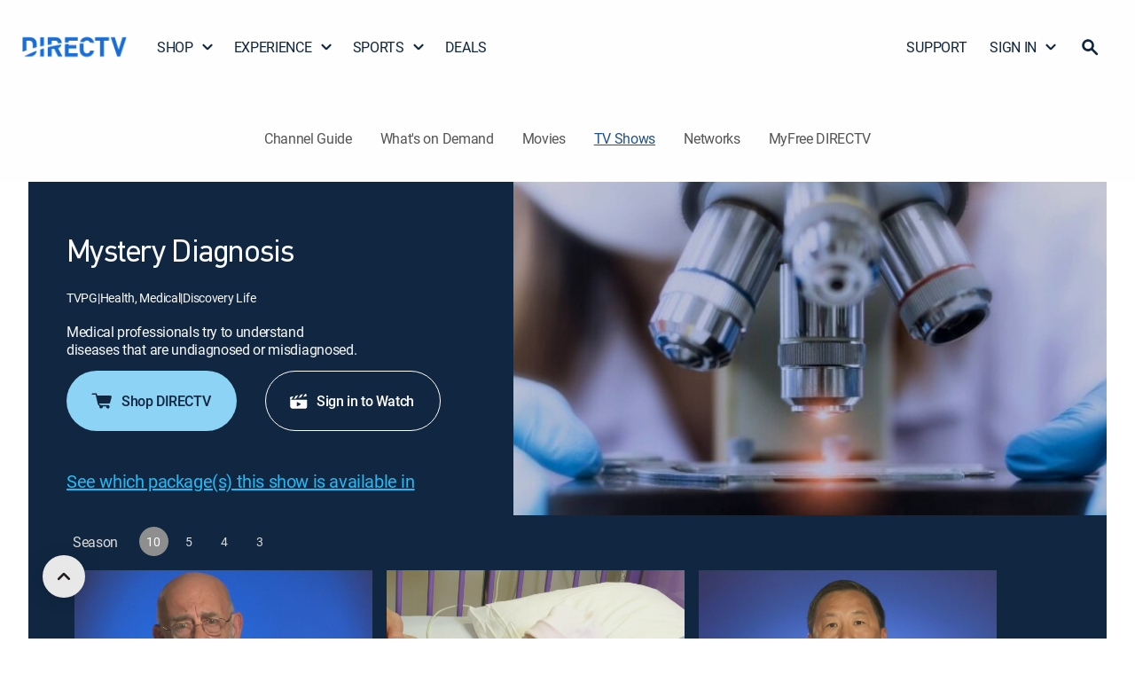

--- FILE ---
content_type: application/javascript
request_url: https://www.directv.com/ZT8x_9Lsp/g2/M_kBzfA/zurEm2ak7hL9Jz/Fht-GR0iXgM/CxoHK/Xc2F0IB
body_size: 182361
content:
(function(){if(typeof Array.prototype.entries!=='function'){Object.defineProperty(Array.prototype,'entries',{value:function(){var index=0;const array=this;return {next:function(){if(index<array.length){return {value:[index,array[index++]],done:false};}else{return {done:true};}},[Symbol.iterator]:function(){return this;}};},writable:true,configurable:true});}}());(function(){ZM();UUX();pxX();var xh=function(){return t4.apply(this,[CF,arguments]);};var fk=function(U9,dV){return U9/dV;};function pxX(){Iw=jO+JU*wH+jO*wH*wH,qB=jO+vZ*wH+B6*wH*wH+wH*wH*wH,p1=JU+vZ*wH+vZ*wH*wH+wH*wH*wH,c1=cS+wH+cS*wH*wH+wH*wH*wH,s9=cS+jF*wH+JU*wH*wH+wH*wH*wH,Vx=jO+B6*wH+B6*wH*wH+wH*wH*wH,Mf=jF+N*wH+N*wH*wH,EB=B6+cS*wH+N*wH*wH+wH*wH*wH,KB=cS+jO*wH+jO*wH*wH+wH*wH*wH,Ps=jO+vZ*wH+jO*wH*wH,mI=vZ+jF*wH+jO*wH*wH,SG=JU+vZ*wH+wH*wH+wH*wH*wH,z4=vZ+vZ*wH+Gn*wH*wH+wH*wH*wH,fG=B6+jF*wH+B6*wH*wH+wH*wH*wH,S2=cS+vZ*wH+wH*wH+wH*wH*wH,zU=fF+vZ*wH,P0=N+B6*wH+B6*wH*wH+wH*wH*wH,jv=VM+vZ*wH+N*wH*wH+wH*wH*wH,r0=B6+B6*wH+jO*wH*wH+wH*wH*wH,Tz=cS+VM*wH+jO*wH*wH+wH*wH*wH,I7=jF+JU*wH+JU*wH*wH,tS=fF+B6*wH+cS*wH*wH+wH*wH*wH,IV=fF+jO*wH+jF*wH*wH+wH*wH*wH,Lx=JU+B6*wH+wH*wH+wH*wH*wH,Fk=B6+JU*wH+B6*wH*wH+wH*wH*wH,Pz=JU+jF*wH+Gn*wH*wH+wH*wH*wH,Gh=vZ+jO*wH+Gn*wH*wH+wH*wH*wH,WU=JU+N*wH+VM*wH*wH,NK=jO+vZ*wH,Ss=fF+vZ*wH+jO*wH*wH+wH*wH*wH,bO=Gn+N*wH+wH*wH+wH*wH*wH,hM=jO+JU*wH+wH*wH,Vn=VM+cS*wH+JU*wH*wH,xU=cS+jO*wH+cS*wH*wH,XF=N+Gn*wH+VM*wH*wH,Zv=jF+wH+JU*wH*wH+wH*wH*wH,lI=B6+cS*wH+JU*wH*wH,kk=jO+VM*wH+jO*wH*wH+wH*wH*wH,Zh=JU+jF*wH+VM*wH*wH+wH*wH*wH,n4=vZ+vZ*wH+wH*wH+wH*wH*wH,MV=N+B6*wH+VM*wH*wH+wH*wH*wH,C1=vZ+JU*wH+jF*wH*wH+wH*wH*wH,QX=VM+Gn*wH+cS*wH*wH,AM=N+JU*wH+N*wH*wH,Fb=JU+wH+B6*wH*wH+wH*wH*wH,Gw=Gn+Gn*wH+jO*wH*wH,kU=jO+JU*wH+jF*wH*wH,UM=jO+jO*wH+wH*wH+wH*wH*wH,cU=N+jO*wH+cS*wH*wH,fZ=vZ+N*wH+cS*wH*wH,YZ=Gn+Gn*wH+jF*wH*wH,DH=JU+wH+jO*wH*wH+wH*wH*wH,wp=jO+wH+Gn*wH*wH+wH*wH*wH,rs=VM+cS*wH+jO*wH*wH,Jk=jO+B6*wH+jO*wH*wH+wH*wH*wH,XX=jF+Gn*wH+jF*wH*wH,nx=vZ+jO*wH+wH*wH+wH*wH*wH,dx=jO+cS*wH+jF*wH*wH+wH*wH*wH,Kz=B6+N*wH+N*wH*wH+wH*wH*wH,Sw=JU+wH+VM*wH*wH,DM=JU+JU*wH,A7=Gn+cS*wH,dT=Gn+cS*wH+JU*wH*wH+wH*wH*wH,KE=Gn+jO*wH+cS*wH*wH,pS=jF+Gn*wH+vZ*wH*wH,JT=fF+jF*wH+jO*wH*wH+wH*wH*wH,bb=JU+jF*wH+jF*wH*wH+wH*wH*wH,r1=jF+Gn*wH+N*wH*wH+wH*wH*wH,cn=B6+vZ*wH+cS*wH*wH+wH*wH*wH,sE=jF+vZ*wH,Hp=JU+cS*wH+wH*wH+wH*wH*wH,Os=Gn+VM*wH,XO=N+cS*wH,Vd=VM+Gn*wH+cS*wH*wH+wH*wH*wH,W6=vZ+N*wH+wH*wH,IB=fF+vZ*wH+B6*wH*wH+wH*wH*wH,ZT=fF+jF*wH+jF*wH*wH+wH*wH*wH,bM=JU+jO*wH+jO*wH*wH,EO=jO+VM*wH+N*wH*wH,mE=fF+N*wH+cS*wH*wH+wH*wH*wH,OB=jF+jO*wH+cS*wH*wH+wH*wH*wH,GH=cS+Gn*wH+cS*wH*wH,Sn=vZ+VM*wH+jO*wH*wH,H=VM+jF*wH+wH*wH,jp=JU+cS*wH+N*wH*wH+wH*wH*wH,dz=fF+jO*wH+N*wH*wH+wH*wH*wH,hO=B6+B6*wH+wH*wH,lE=VM+VM*wH+jF*wH*wH,Jn=jF+jO*wH+N*wH*wH+wH*wH*wH,hZ=N+jF*wH,M9=B6+wH+wH*wH+wH*wH*wH,pz=B6+cS*wH+jO*wH*wH+wH*wH*wH,zd=VM+N*wH+vZ*wH*wH+wH*wH*wH,OG=B6+N*wH+B6*wH*wH+wH*wH*wH,Un=JU+N*wH+jO*wH*wH,F1=jF+cS*wH+jO*wH*wH+wH*wH*wH,ZK=JU+VM*wH+cS*wH*wH,QB=vZ+vZ*wH+N*wH*wH+wH*wH*wH,p7=JU+N*wH,gF=jF+N*wH+N*wH*wH+wH*wH*wH,kB=jF+Gn*wH+JU*wH*wH+wH*wH*wH,gM=cS+N*wH+jF*wH*wH,xf=VM+vZ*wH+jO*wH*wH,nH=B6+jO*wH+N*wH*wH,n7=jO+cS*wH+jO*wH*wH,nZ=Gn+N*wH+jF*wH*wH+wH*wH*wH,UX=B6+JU*wH+wH*wH,F=N+VM*wH,Iz=fF+B6*wH+jF*wH*wH+wH*wH*wH,rw=B6+N*wH+jF*wH*wH,RZ=B6+VM*wH+wH*wH,tO=N+VM*wH+JU*wH*wH,Zx=Gn+Gn*wH+cS*wH*wH+wH*wH*wH,OU=vZ+Gn*wH+wH*wH,jX=VM+Gn*wH+jO*wH*wH,I6=fF+wH+vZ*wH*wH,QV=Gn+cS*wH+jO*wH*wH+wH*wH*wH,b6=N+Gn*wH+jF*wH*wH,sG=N+jO*wH+B6*wH*wH+wH*wH*wH,Wk=Gn+B6*wH+jF*wH*wH+wH*wH*wH,IK=jO+wH+jF*wH*wH,UG=cS+wH+N*wH*wH+wH*wH*wH,JE=cS+vZ*wH+B6*wH*wH+wH*wH*wH,V2=B6+jF*wH+jF*wH*wH+wH*wH*wH,MU=jF+cS*wH,g1=cS+wH+Gn*wH*wH+wH*wH*wH,Vz=vZ+N*wH+wH*wH+wH*wH*wH,w0=JU+Gn*wH+cS*wH*wH+wH*wH*wH,YG=B6+JU*wH+wH*wH+wH*wH*wH,AV=VM+wH+wH*wH+wH*wH*wH,d7=fF+N*wH+wH*wH,A9=N+VM*wH+B6*wH*wH+wH*wH*wH,w7=B6+vZ*wH+vZ*wH*wH,EM=fF+N*wH+N*wH*wH,gO=cS+wH+JU*wH*wH,KO=jO+JU*wH+JU*wH*wH,ss=vZ+JU*wH,rI=B6+VM*wH+JU*wH*wH,jU=fF+Gn*wH,jV=N+wH+wH*wH+wH*wH*wH,gs=vZ+vZ*wH,Pk=N+jF*wH+jO*wH*wH+wH*wH*wH,mS=N+B6*wH+jO*wH*wH,QF=Gn+vZ*wH+vZ*wH*wH,dA=B6+vZ*wH+JU*wH*wH+wH*wH*wH,xG=fF+Gn*wH+N*wH*wH+wH*wH*wH,NU=JU+jO*wH+jF*wH*wH,P7=B6+B6*wH+vZ*wH*wH,fH=cS+cS*wH+jO*wH*wH,T6=vZ+jO*wH+vZ*wH*wH+vZ*wH*wH*wH+cS*wH*wH*wH*wH,N4=jO+jF*wH+jO*wH*wH+wH*wH*wH,sd=jF+VM*wH+jF*wH*wH+wH*wH*wH,mk=VM+cS*wH+jF*wH*wH+wH*wH*wH,Rz=B6+Gn*wH+jO*wH*wH+wH*wH*wH,sS=N+wH+cS*wH*wH,dF=JU+vZ*wH+JU*wH*wH,jb=N+VM*wH+wH*wH+wH*wH*wH,h9=JU+cS*wH+vZ*wH*wH+wH*wH*wH,wV=VM+jF*wH+wH*wH+wH*wH*wH,C0=cS+N*wH+VM*wH*wH+wH*wH*wH,pp=jO+N*wH+wH*wH+wH*wH*wH,l0=cS+Gn*wH+B6*wH*wH+wH*wH*wH,BA=B6+cS*wH+Gn*wH*wH+wH*wH*wH,OM=VM+Gn*wH,Xh=JU+B6*wH+vZ*wH*wH+wH*wH*wH,zF=fF+VM*wH+jF*wH*wH,BI=vZ+VM*wH+jF*wH*wH,sK=B6+N*wH+jO*wH*wH+cS*wH*wH*wH+vZ*wH*wH*wH*wH,lT=cS+JU*wH+jF*wH*wH+wH*wH*wH,TT=fF+wH+JU*wH*wH+wH*wH*wH,j6=Gn+B6*wH+wH*wH,Tf=cS+cS*wH+wH*wH,FT=jF+B6*wH+Gn*wH*wH+wH*wH*wH,O9=JU+wH+jF*wH*wH+wH*wH*wH,Pn=Gn+N*wH+JU*wH*wH,U=VM+VM*wH+cS*wH*wH,x2=Gn+VM*wH+JU*wH*wH+wH*wH*wH,hA=Gn+jF*wH+N*wH*wH+wH*wH*wH,dv=N+Gn*wH+wH*wH+wH*wH*wH,TE=cS+jF*wH,rX=JU+jF*wH+jO*wH*wH,ks=jF+Gn*wH+wH*wH,tb=vZ+cS*wH+wH*wH+wH*wH*wH,OX=VM+VM*wH+jO*wH*wH,t7=fF+B6*wH+cS*wH*wH,N6=cS+jF*wH+cS*wH*wH,v0=jO+VM*wH+wH*wH+wH*wH*wH,fb=N+JU*wH+N*wH*wH+wH*wH*wH,YT=VM+vZ*wH+B6*wH*wH+wH*wH*wH,sv=jF+JU*wH+jO*wH*wH+wH*wH*wH,n2=cS+JU*wH+N*wH*wH+wH*wH*wH,rv=cS+wH+jO*wH*wH+wH*wH*wH,QG=Gn+Gn*wH+B6*wH*wH+wH*wH*wH,SZ=VM+B6*wH+JU*wH*wH,qU=cS+JU*wH+N*wH*wH,XU=VM+wH+jO*wH*wH+cS*wH*wH*wH+vZ*wH*wH*wH*wH,S6=cS+VM*wH+jO*wH*wH,L2=JU+B6*wH+jF*wH*wH+wH*wH*wH,GI=Gn+cS*wH+JU*wH*wH,VO=jO+jO*wH+cS*wH*wH,W2=N+cS*wH+JU*wH*wH+wH*wH*wH,vB=cS+B6*wH+vZ*wH*wH+wH*wH*wH,c2=JU+cS*wH+jO*wH*wH+wH*wH*wH,qF=B6+wH+cS*wH*wH,JA=Gn+jF*wH+JU*wH*wH+wH*wH*wH,pB=JU+VM*wH+B6*wH*wH+wH*wH*wH,Y=JU+B6*wH+N*wH*wH,pZ=fF+N*wH,PT=VM+Gn*wH+Gn*wH*wH+wH*wH*wH,dE=fF+JU*wH+vZ*wH*wH,Qw=fF+vZ*wH+jF*wH*wH,T9=cS+JU*wH+wH*wH+wH*wH*wH,UU=vZ+JU*wH+N*wH*wH,zA=Gn+B6*wH+vZ*wH*wH+wH*wH*wH,R7=N+N*wH+wH*wH,bX=vZ+wH+jF*wH*wH,mp=fF+cS*wH+Gn*wH*wH+wH*wH*wH,b0=Gn+jF*wH+wH*wH+wH*wH*wH,qO=jF+cS*wH+N*wH*wH,zX=JU+B6*wH+jF*wH*wH,KI=jO+cS*wH+N*wH*wH,k4=jO+B6*wH+wH*wH+wH*wH*wH,LG=vZ+vZ*wH+B6*wH*wH+wH*wH*wH,lb=fF+cS*wH+jO*wH*wH+wH*wH*wH,M0=VM+jO*wH+B6*wH*wH+wH*wH*wH,AF=N+VM*wH+jF*wH*wH,g0=jO+Gn*wH+B6*wH*wH+wH*wH*wH,bI=fF+jF*wH+N*wH*wH,Xv=vZ+wH+wH*wH+wH*wH*wH,vd=jF+B6*wH+jO*wH*wH+wH*wH*wH,sU=VM+cS*wH+N*wH*wH,dI=jF+wH+vZ*wH*wH+wH*wH*wH,k0=VM+B6*wH+N*wH*wH+wH*wH*wH,xz=Gn+jO*wH+jO*wH*wH+wH*wH*wH,p2=JU+B6*wH+Gn*wH*wH+wH*wH*wH,Pw=fF+jO*wH+jF*wH*wH,b7=Gn+Gn*wH+cS*wH*wH,hs=jF+wH+vZ*wH*wH,W7=cS+JU*wH+cS*wH*wH,P4=fF+vZ*wH+N*wH*wH+wH*wH*wH,U0=cS+jF*wH+B6*wH*wH+wH*wH*wH,Y4=Gn+vZ*wH+jF*wH*wH+wH*wH*wH,vO=jO+N*wH+vZ*wH*wH,Ed=N+cS*wH+vZ*wH*wH+wH*wH*wH,TZ=jF+jF*wH+wH*wH,A1=N+jO*wH+JU*wH*wH+wH*wH*wH,AZ=Gn+N*wH+vZ*wH*wH,II=cS+B6*wH+wH*wH,Db=VM+cS*wH+jO*wH*wH+wH*wH*wH,bV=cS+jO*wH+vZ*wH*wH+wH*wH*wH,WE=B6+VM*wH+jF*wH*wH,hK=N+VM*wH+wH*wH,Q4=vZ+vZ*wH+jO*wH*wH+wH*wH*wH,mB=JU+B6*wH+B6*wH*wH+wH*wH*wH,Fh=vZ+cS*wH+B6*wH*wH+wH*wH*wH,Jf=Gn+vZ*wH,xK=vZ+Gn*wH+jF*wH*wH,TH=N+wH+N*wH*wH,QU=Gn+wH,qG=jF+Gn*wH+B6*wH*wH+wH*wH*wH,SB=B6+N*wH+jO*wH*wH+wH*wH*wH,r9=vZ+jO*wH+N*wH*wH+wH*wH*wH,Zk=VM+JU*wH+jF*wH*wH+wH*wH*wH,tM=fF+N*wH+cS*wH*wH,hd=vZ+JU*wH+cS*wH*wH+wH*wH*wH,k6=vZ+jF*wH+jF*wH*wH,zH=vZ+wH+cS*wH*wH,nz=B6+Gn*wH+N*wH*wH+wH*wH*wH,Hh=jF+jF*wH+N*wH*wH+wH*wH*wH,Uz=vZ+B6*wH+vZ*wH*wH+wH*wH*wH,CX=JU+VM*wH+jO*wH*wH,QT=VM+wH+VM*wH*wH+wH*wH*wH,Kw=jF+N*wH+cS*wH*wH,cw=cS+jO*wH+JU*wH*wH+wH*wH*wH,Yw=jF+cS*wH+cS*wH*wH,qx=Gn+B6*wH+jO*wH*wH+wH*wH*wH,S9=Gn+B6*wH+wH*wH+wH*wH*wH,L0=vZ+jO*wH+jO*wH*wH+wH*wH*wH,WT=jO+vZ*wH+N*wH*wH+wH*wH*wH,GG=B6+VM*wH+cS*wH*wH+wH*wH*wH,HZ=fF+N*wH+Gn*wH*wH,JV=N+wH+B6*wH*wH+wH*wH*wH,Rh=jO+wH+wH*wH+wH*wH*wH,fM=vZ+VM*wH+wH*wH+wH*wH*wH,E4=jF+VM*wH+JU*wH*wH+wH*wH*wH,I4=N+wH+JU*wH*wH+wH*wH*wH,Us=vZ+jF*wH+cS*wH*wH,TI=jF+jF*wH+jO*wH*wH,lG=fF+cS*wH+B6*wH*wH+wH*wH*wH,hn=jF+VM*wH+jF*wH*wH,UO=fF+Gn*wH+wH*wH+wH*wH*wH,Nz=cS+jO*wH+jF*wH*wH+wH*wH*wH,Tn=N+VM*wH+vZ*wH*wH,lz=B6+wH+N*wH*wH+wH*wH*wH,K6=N+N*wH+jO*wH*wH+wH*wH*wH,MI=N+cS*wH+N*wH*wH+wH*wH*wH,Bp=vZ+Gn*wH+cS*wH*wH+wH*wH*wH,D6=fF+Gn*wH+cS*wH*wH,RI=jF+N*wH+B6*wH*wH+wH*wH*wH,nG=VM+cS*wH+N*wH*wH+wH*wH*wH,JK=fF+jF*wH+VM*wH*wH,C4=Gn+jF*wH+jF*wH*wH+wH*wH*wH,j1=Gn+wH+N*wH*wH+wH*wH*wH,Qs=N+Gn*wH+cS*wH*wH,q4=fF+B6*wH+vZ*wH*wH+wH*wH*wH,LX=cS+vZ*wH+wH*wH,OH=Gn+N*wH+VM*wH*wH,qs=Gn+N*wH+cS*wH*wH,SO=vZ+N*wH+jO*wH*wH,Gv=JU+N*wH+Gn*wH*wH+wH*wH*wH,Df=N+Gn*wH+Gn*wH*wH,gh=vZ+jF*wH+jO*wH*wH+wH*wH*wH,rK=jF+jO*wH+cS*wH*wH,G9=jO+wH+B6*wH*wH+wH*wH*wH,tk=JU+N*wH+wH*wH+wH*wH*wH,gB=jO+vZ*wH+jF*wH*wH+wH*wH*wH,Sf=VM+vZ*wH+N*wH*wH,V7=jO+B6*wH+wH*wH,DG=fF+B6*wH+Gn*wH*wH+wH*wH*wH,Cn=JU+wH+N*wH*wH,wh=cS+cS*wH+N*wH*wH+wH*wH*wH,kO=fF+JU*wH+jF*wH*wH,v6=JU+jO*wH+N*wH*wH,MM=jO+JU*wH,RV=JU+jO*wH+cS*wH*wH+wH*wH*wH,Rf=vZ+jO*wH+wH*wH,nX=Gn+N*wH+B6*wH*wH+wH*wH*wH,GZ=jF+Gn*wH+N*wH*wH,Ev=VM+cS*wH+B6*wH*wH+wH*wH*wH,FO=vZ+jO*wH+N*wH*wH,H9=jF+JU*wH+jF*wH*wH+wH*wH*wH,jf=jF+wH+N*wH*wH,sT=jO+Gn*wH+wH*wH+wH*wH*wH,Id=N+vZ*wH+B6*wH*wH+wH*wH*wH,O1=cS+N*wH+N*wH*wH+wH*wH*wH,C6=jO+wH,nF=N+JU*wH+Gn*wH*wH,sw=JU+jO*wH,ZU=jF+jO*wH+wH*wH,hp=fF+jO*wH+jO*wH*wH+wH*wH*wH,hT=fF+wH+vZ*wH*wH+wH*wH*wH,vI=fF+jF*wH+JU*wH*wH,fh=jO+cS*wH+B6*wH*wH+wH*wH*wH,Vf=fF+Gn*wH+JU*wH*wH,TB=jF+VM*wH+wH*wH+wH*wH*wH,wd=VM+wH+vZ*wH*wH+wH*wH*wH,DK=vZ+jF*wH+vZ*wH*wH,dk=B6+jF*wH+vZ*wH*wH+wH*wH*wH,dn=VM+jF*wH+JU*wH*wH,K0=fF+JU*wH+wH*wH+wH*wH*wH,As=fF+wH+JU*wH*wH,rk=jF+VM*wH+B6*wH*wH+wH*wH*wH,wk=cS+B6*wH+B6*wH*wH+wH*wH*wH,VG=jO+wH+vZ*wH*wH+wH*wH*wH,AI=N+cS*wH+vZ*wH*wH,Z=B6+wH+vZ*wH*wH,OT=vZ+Gn*wH+jO*wH*wH+wH*wH*wH,fI=VM+B6*wH+cS*wH*wH,In=vZ+jO*wH+vZ*wH*wH,nb=VM+B6*wH+wH*wH+wH*wH*wH,cz=JU+JU*wH+jO*wH*wH+wH*wH*wH,s2=JU+jF*wH+cS*wH*wH+wH*wH*wH,q1=B6+wH+vZ*wH*wH+wH*wH*wH,ZG=B6+VM*wH+B6*wH*wH+wH*wH*wH,MT=Gn+jF*wH+B6*wH*wH+wH*wH*wH,Y0=vZ+N*wH+jF*wH*wH+wH*wH*wH,J2=jF+vZ*wH+wH*wH+wH*wH*wH,QK=cS+Gn*wH+wH*wH+wH*wH*wH,Kp=fF+wH+wH*wH+wH*wH*wH,OE=vZ+B6*wH+B6*wH*wH+wH*wH*wH,Hw=B6+B6*wH+Gn*wH*wH,Zn=B6+N*wH+vZ*wH*wH,pE=B6+wH+jF*wH*wH,rB=jO+N*wH+VM*wH*wH+wH*wH*wH,n1=fF+jO*wH+vZ*wH*wH+wH*wH*wH,rM=VM+jO*wH+wH*wH,Hf=VM+Gn*wH+vZ*wH*wH,kp=N+B6*wH+wH*wH+wH*wH*wH,EA=jO+wH+jO*wH*wH+wH*wH*wH,FX=VM+B6*wH+jO*wH*wH,FZ=B6+B6*wH+N*wH*wH,Rw=JU+vZ*wH,tF=cS+jF*wH+wH*wH,FS=JU+jF*wH+vZ*wH*wH,D2=cS+N*wH+jO*wH*wH+wH*wH*wH,AG=N+wH+N*wH*wH+wH*wH*wH,g4=vZ+VM*wH+B6*wH*wH+wH*wH*wH,kT=cS+vZ*wH+jO*wH*wH+wH*wH*wH,hx=fF+B6*wH+jO*wH*wH+wH*wH*wH,gV=fF+wH+jF*wH*wH+wH*wH*wH,FB=VM+N*wH+cS*wH*wH+wH*wH*wH,KA=jF+JU*wH+N*wH*wH+wH*wH*wH,sX=vZ+VM*wH+Gn*wH*wH,G4=jF+vZ*wH+B6*wH*wH+wH*wH*wH,FH=B6+B6*wH+cS*wH*wH,RO=Gn+N*wH+wH*wH,bn=jO+vZ*wH+wH*wH+wH*wH*wH,Xb=Gn+VM*wH+B6*wH*wH+wH*wH*wH,DE=JU+B6*wH+vZ*wH*wH,kn=jF+VM*wH+vZ*wH*wH,gb=cS+JU*wH+jO*wH*wH+wH*wH*wH,EH=VM+jF*wH+jF*wH*wH,tX=jO+VM*wH+wH*wH,JF=cS+jO*wH,QO=jF+VM*wH+jO*wH*wH,Yh=VM+jO*wH+Gn*wH*wH+wH*wH*wH,M7=fF+Gn*wH+vZ*wH*wH,wF=jO+JU*wH+N*wH*wH,kH=B6+cS*wH+wH*wH+wH*wH*wH,D0=Gn+N*wH+N*wH*wH+wH*wH*wH,c6=jO+cS*wH+vZ*wH*wH,gH=vZ+JU*wH+jO*wH*wH,tT=vZ+wH+VM*wH*wH+wH*wH*wH,CA=jF+cS*wH+jF*wH*wH+wH*wH*wH,Wf=vZ+cS*wH+N*wH*wH,NH=fF+vZ*wH+N*wH*wH,HM=Gn+wH+vZ*wH*wH,NZ=cS+jF*wH+JU*wH*wH,l4=fF+cS*wH+wH*wH+wH*wH*wH,TM=B6+cS*wH+wH*wH,qZ=Gn+jF*wH+jF*wH*wH,Hx=B6+JU*wH+vZ*wH*wH+wH*wH*wH,Xk=cS+B6*wH+N*wH*wH+wH*wH*wH,fd=cS+vZ*wH+cS*wH*wH+wH*wH*wH,ZV=cS+N*wH+B6*wH*wH+wH*wH*wH,KU=cS+B6*wH+jF*wH*wH,Yf=JU+jF*wH+N*wH*wH+wH*wH*wH,bk=N+VM*wH+jF*wH*wH+wH*wH*wH,Mp=JU+Gn*wH+jO*wH*wH+wH*wH*wH,Zz=N+N*wH+N*wH*wH+wH*wH*wH,G6=N+wH+VM*wH*wH,rS=N+vZ*wH+wH*wH+wH*wH*wH,g2=fF+VM*wH+jO*wH*wH+wH*wH*wH,Z1=N+Gn*wH+vZ*wH*wH+wH*wH*wH,Rb=N+JU*wH+jF*wH*wH+wH*wH*wH,kF=VM+VM*wH,z9=Gn+jF*wH+jO*wH*wH+wH*wH*wH,pw=cS+vZ*wH+jO*wH*wH,gA=N+jF*wH+N*wH*wH+wH*wH*wH,Hz=VM+jO*wH+N*wH*wH+wH*wH*wH,K2=Gn+VM*wH+wH*wH+wH*wH*wH,s7=VM+JU*wH+cS*wH*wH,tG=VM+jF*wH+B6*wH*wH+wH*wH*wH,BU=JU+jF*wH,g7=Gn+jO*wH,Z4=JU+N*wH+B6*wH*wH+wH*wH*wH,J4=fF+wH+B6*wH*wH+wH*wH*wH,m7=JU+JU*wH+wH*wH+wH*wH*wH,g6=Gn+jO*wH+VM*wH*wH,JX=VM+jF*wH+jO*wH*wH,cx=vZ+wH+jO*wH*wH+wH*wH*wH,TU=VM+N*wH,lV=jF+vZ*wH+N*wH*wH+wH*wH*wH,X9=B6+JU*wH+jO*wH*wH+wH*wH*wH,mA=fF+JU*wH+jF*wH*wH+wH*wH*wH,Uv=N+cS*wH+cS*wH*wH+wH*wH*wH,IU=B6+Gn*wH+jF*wH*wH+wH*wH*wH,kh=jO+JU*wH+wH*wH+wH*wH*wH,P1=vZ+Gn*wH+B6*wH*wH+wH*wH*wH,l1=vZ+JU*wH+wH*wH+wH*wH*wH,XV=Gn+jO*wH+B6*wH*wH+wH*wH*wH,CF=vZ+N*wH,GA=VM+wH+cS*wH*wH+wH*wH*wH,vh=jO+wH+jF*wH*wH+wH*wH*wH,D1=jO+jF*wH+N*wH*wH+wH*wH*wH,R9=cS+cS*wH+B6*wH*wH+wH*wH*wH,MO=vZ+JU*wH+wH*wH,Ip=B6+B6*wH+wH*wH+wH*wH*wH,XT=jO+Gn*wH+jO*wH*wH+wH*wH*wH,E6=fF+VM*wH+jF*wH*wH+wH*wH*wH,mK=Gn+Gn*wH+jF*wH*wH+wH*wH*wH,jI=jF+jF*wH,Wh=fF+N*wH+VM*wH*wH+wH*wH*wH,G1=N+Gn*wH+B6*wH*wH+wH*wH*wH,rf=vZ+wH,Y7=jF+vZ*wH+wH*wH,qw=JU+jO*wH+Gn*wH*wH+wH*wH*wH,ME=jF+wH+wH*wH,Lw=N+JU*wH+wH*wH+wH*wH*wH,KM=jF+vZ*wH+N*wH*wH,E2=jO+B6*wH+N*wH*wH+wH*wH*wH,q7=JU+B6*wH+wH*wH,Ob=JU+N*wH+N*wH*wH+wH*wH*wH,C7=jO+jF*wH+JU*wH*wH+wH*wH*wH,bK=B6+N*wH+JU*wH*wH,Yb=VM+JU*wH+wH*wH+wH*wH*wH,ET=jF+Gn*wH+jF*wH*wH+wH*wH*wH,Bb=jO+cS*wH+cS*wH*wH+wH*wH*wH,xV=N+B6*wH+N*wH*wH+wH*wH*wH,xv=VM+JU*wH+jO*wH*wH+wH*wH*wH,xX=jO+wH+N*wH*wH,QI=VM+jF*wH,qI=JU+N*wH+N*wH*wH,zf=Gn+JU*wH,DV=jF+JU*wH+vZ*wH*wH+wH*wH*wH,Uw=cS+vZ*wH+jF*wH*wH,mn=fF+wH+N*wH*wH+wH*wH*wH,rV=B6+jF*wH+jO*wH*wH+wH*wH*wH,Sx=Gn+jO*wH+jF*wH*wH+wH*wH*wH,K7=N+jO*wH,sF=N+vZ*wH+N*wH*wH,I=VM+JU*wH+vZ*wH*wH,jT=N+jO*wH+Gn*wH*wH+wH*wH*wH,JZ=B6+JU*wH+cS*wH*wH+wH*wH*wH,BV=N+VM*wH+cS*wH*wH+wH*wH*wH,Bf=vZ+jF*wH,Hd=vZ+Gn*wH+vZ*wH*wH+wH*wH*wH,fU=vZ+wH+jO*wH*wH,gp=VM+VM*wH+cS*wH*wH+wH*wH*wH,HA=fF+jF*wH+B6*wH*wH+wH*wH*wH,Kn=fF+jF*wH+jF*wH*wH,qz=N+jO*wH+jF*wH*wH+wH*wH*wH,kA=jF+JU*wH+wH*wH+wH*wH*wH,v4=fF+JU*wH+jO*wH*wH+wH*wH*wH,VU=Gn+jO*wH+N*wH*wH,mb=JU+VM*wH+jF*wH*wH+wH*wH*wH,vk=Gn+vZ*wH+jO*wH*wH+wH*wH*wH,qX=N+cS*wH+N*wH*wH,mh=jO+jO*wH+jO*wH*wH+wH*wH*wH,kw=jF+jO*wH+N*wH*wH,Tw=JU+vZ*wH+wH*wH,Hk=JU+Gn*wH+JU*wH*wH+wH*wH*wH,TK=JU+JU*wH+JU*wH*wH+wH*wH*wH,PB=Gn+jF*wH+cS*wH*wH+wH*wH*wH,vE=VM+vZ*wH+jF*wH*wH,Is=jO+JU*wH+jO*wH*wH+wH*wH*wH,AX=Gn+B6*wH+N*wH*wH,lK=jO+jF*wH+B6*wH*wH+wH*wH*wH,Bw=VM+jO*wH+N*wH*wH,LS=VM+wH+vZ*wH*wH,LT=jO+wH+cS*wH*wH+wH*wH*wH,x4=fF+VM*wH+B6*wH*wH+wH*wH*wH,cM=vZ+B6*wH+JU*wH*wH,Cw=JU+jF*wH+N*wH*wH,Tp=fF+N*wH+N*wH*wH+wH*wH*wH,fz=N+jF*wH+B6*wH*wH+wH*wH*wH,Gp=Gn+VM*wH+jF*wH*wH+wH*wH*wH,XG=VM+B6*wH+jO*wH*wH+wH*wH*wH,PU=jO+B6*wH+N*wH*wH,c4=Gn+VM*wH+N*wH*wH+wH*wH*wH,ZX=vZ+cS*wH+jO*wH*wH+wH*wH*wH,Up=jF+vZ*wH+jF*wH*wH+wH*wH*wH,qS=cS+JU*wH+jO*wH*wH,C9=JU+Gn*wH+jF*wH*wH+wH*wH*wH,CV=B6+vZ*wH+B6*wH*wH+wH*wH*wH,vM=fF+jF*wH,kd=vZ+cS*wH+N*wH*wH+wH*wH*wH,zv=jF+cS*wH+vZ*wH*wH+wH*wH*wH,DU=fF+N*wH+jF*wH*wH,Uk=JU+vZ*wH+N*wH*wH+wH*wH*wH,zV=B6+Gn*wH+B6*wH*wH+wH*wH*wH,S7=B6+jO*wH+JU*wH*wH,w2=vZ+cS*wH+jF*wH*wH+wH*wH*wH,pU=N+N*wH+JU*wH*wH,OO=VM+B6*wH+VM*wH*wH,EX=JU+VM*wH+cS*wH*wH+wH*wH*wH,Tb=N+Gn*wH+N*wH*wH+wH*wH*wH,tE=jF+jO*wH,Oz=Gn+B6*wH+B6*wH*wH+wH*wH*wH,t9=VM+Gn*wH+N*wH*wH+wH*wH*wH,T2=Gn+jO*wH+cS*wH*wH+wH*wH*wH,vT=JU+wH+Gn*wH*wH+wH*wH*wH,w1=N+wH+jO*wH*wH+wH*wH*wH,sA=jF+B6*wH+cS*wH*wH+wH*wH*wH,Rx=VM+N*wH+wH*wH+wH*wH*wH,HO=JU+wH+Gn*wH*wH,lX=Gn+VM*wH+JU*wH*wH,YO=vZ+vZ*wH+wH*wH,Nx=N+VM*wH+N*wH*wH+wH*wH*wH,Kv=cS+Gn*wH+N*wH*wH+wH*wH*wH,vv=cS+Gn*wH+jF*wH*wH+wH*wH*wH,gk=vZ+Gn*wH+wH*wH+wH*wH*wH,tv=vZ+jF*wH+VM*wH*wH+wH*wH*wH,Xz=JU+B6*wH+jO*wH*wH+wH*wH*wH,jh=jF+jO*wH+vZ*wH*wH+wH*wH*wH,rU=JU+B6*wH+jO*wH*wH,c9=jO+jO*wH+N*wH*wH+wH*wH*wH,J9=fF+B6*wH+N*wH*wH+wH*wH*wH,rE=jO+wH+cS*wH*wH,lS=cS+wH,Cs=cS+vZ*wH,Gf=B6+N*wH+N*wH*wH,Jv=VM+cS*wH+wH*wH+wH*wH*wH,x0=N+jO*wH+vZ*wH*wH+wH*wH*wH,UV=vZ+jF*wH+Gn*wH*wH+wH*wH*wH,Ib=N+jO*wH+wH*wH+wH*wH*wH,KZ=jO+jF*wH,G0=Gn+B6*wH+N*wH*wH+wH*wH*wH,qA=cS+jF*wH+wH*wH+wH*wH*wH,AT=VM+Gn*wH+jO*wH*wH+wH*wH*wH,MF=vZ+jO*wH+JU*wH*wH,NV=fF+jO*wH+B6*wH*wH+wH*wH*wH,d4=Gn+Gn*wH+N*wH*wH+wH*wH*wH,Lv=vZ+JU*wH+JU*wH*wH+wH*wH*wH,x6=jO+wH+wH*wH,jG=cS+jF*wH+N*wH*wH+wH*wH*wH,Fp=jF+VM*wH+jO*wH*wH+wH*wH*wH,jA=B6+JU*wH+N*wH*wH+wH*wH*wH,mx=cS+N*wH+wH*wH+wH*wH*wH,bz=jO+B6*wH+JU*wH*wH+wH*wH*wH,jx=jO+vZ*wH+vZ*wH*wH+wH*wH*wH,Ww=VM+wH+N*wH*wH+wH*wH*wH,LB=B6+VM*wH+wH*wH+wH*wH*wH,X2=jF+jF*wH+jO*wH*wH+wH*wH*wH,zE=JU+Gn*wH+N*wH*wH,NG=Gn+JU*wH+jF*wH*wH+wH*wH*wH,V4=jF+jO*wH+wH*wH+wH*wH*wH,AS=fF+jO*wH+vZ*wH*wH,hS=vZ+jO*wH+JU*wH*wH+wH*wH*wH,Lb=JU+B6*wH+N*wH*wH+wH*wH*wH,Sh=Gn+wH+jO*wH*wH+wH*wH*wH,Ds=vZ+VM*wH+jF*wH*wH+wH*wH*wH,RG=JU+Gn*wH+wH*wH+wH*wH*wH,rz=cS+wH+B6*wH*wH+wH*wH*wH,gz=N+Gn*wH+jF*wH*wH+wH*wH*wH,Jw=JU+jO*wH+B6*wH*wH+wH*wH*wH,CB=vZ+jF*wH+wH*wH+wH*wH*wH,kf=JU+jO*wH+wH*wH,B2=JU+N*wH+VM*wH*wH+wH*wH*wH,CZ=N+cS*wH+wH*wH+wH*wH*wH,z0=VM+N*wH+N*wH*wH+wH*wH*wH,tA=VM+VM*wH+vZ*wH*wH+wH*wH*wH,Dh=Gn+vZ*wH+N*wH*wH+wH*wH*wH,Q2=jF+VM*wH+N*wH*wH+wH*wH*wH,NX=B6+wH+B6*wH*wH+wH*wH*wH,lx=VM+JU*wH+B6*wH*wH+wH*wH*wH,Sd=vZ+Gn*wH+N*wH*wH+wH*wH*wH,zT=cS+B6*wH+jO*wH*wH+wH*wH*wH,E7=Gn+JU*wH+N*wH*wH,rA=jF+B6*wH+VM*wH*wH+wH*wH*wH,rG=JU+wH+vZ*wH*wH+wH*wH*wH,IG=N+JU*wH+vZ*wH*wH+wH*wH*wH,Vs=cS+Gn*wH+wH*wH,Ix=JU+jO*wH+jO*wH*wH+wH*wH*wH,wA=N+wH+vZ*wH*wH+wH*wH*wH,F0=B6+VM*wH+jO*wH*wH+wH*wH*wH,jH=JU+wH+wH*wH,sz=jF+N*wH+wH*wH+wH*wH*wH,xb=N+jF*wH+Gn*wH*wH+wH*wH*wH,Rv=jF+VM*wH+cS*wH*wH+wH*wH*wH,n9=fF+N*wH+wH*wH+wH*wH*wH,Mx=B6+cS*wH+vZ*wH*wH+wH*wH*wH,pb=cS+B6*wH+cS*wH*wH+wH*wH*wH,bx=cS+wH+wH*wH+wH*wH*wH,HF=Gn+cS*wH+N*wH*wH,mV=jO+N*wH+vZ*wH*wH+wH*wH*wH,sb=N+N*wH+wH*wH+wH*wH*wH,US=vZ+VM*wH+vZ*wH*wH,Ex=JU+vZ*wH+jO*wH*wH+wH*wH*wH,LA=B6+B6*wH+N*wH*wH+wH*wH*wH,DF=vZ+VM*wH,dO=VM+cS*wH+VM*wH*wH,fv=JU+wH+VM*wH*wH+wH*wH*wH,qT=vZ+jO*wH+B6*wH*wH+wH*wH*wH,H2=jF+vZ*wH+vZ*wH*wH+wH*wH*wH,ds=N+JU*wH+vZ*wH*wH,RH=jF+wH+VM*wH*wH,xA=fF+N*wH+jF*wH*wH+wH*wH*wH,Cb=JU+cS*wH+jF*wH*wH+wH*wH*wH,IA=Gn+vZ*wH+B6*wH*wH+wH*wH*wH,dH=Gn+Gn*wH+wH*wH,vK=N+N*wH+N*wH*wH,K4=cS+jF*wH+vZ*wH*wH+wH*wH*wH,GE=jF+JU*wH,xI=vZ+vZ*wH+JU*wH*wH+wH*wH*wH,U2=VM+jO*wH+jO*wH*wH+wH*wH*wH,Dp=vZ+jF*wH+B6*wH*wH+wH*wH*wH,bp=N+vZ*wH+jF*wH*wH+wH*wH*wH,bF=jO+jO*wH+wH*wH,v7=JU+cS*wH+wH*wH,LK=jO+jF*wH+wH*wH,Jb=B6+N*wH+JU*wH*wH+wH*wH*wH,f6=B6+VM*wH+jO*wH*wH,k2=vZ+B6*wH+N*wH*wH+wH*wH*wH,Ks=N+N*wH,VT=jF+N*wH+jF*wH*wH+wH*wH*wH,Kd=Gn+cS*wH+wH*wH+wH*wH*wH,CG=VM+vZ*wH+wH*wH+wH*wH*wH,I2=vZ+VM*wH+cS*wH*wH+wH*wH*wH,r2=jO+N*wH+jF*wH*wH+wH*wH*wH,P6=jO+jO*wH,wv=JU+VM*wH+N*wH*wH+wH*wH*wH,dZ=cS+N*wH+jO*wH*wH,pv=fF+jF*wH+Gn*wH*wH+wH*wH*wH,jB=VM+vZ*wH+jO*wH*wH+wH*wH*wH,lk=vZ+wH+jF*wH*wH+wH*wH*wH,QA=VM+B6*wH+B6*wH*wH+wH*wH*wH,LZ=B6+jO*wH+vZ*wH*wH,pf=B6+vZ*wH,wM=fF+wH+cS*wH*wH,tw=jF+JU*wH+jF*wH*wH,KX=vZ+B6*wH+cS*wH*wH,jS=fF+Gn*wH+B6*wH*wH+wH*wH*wH,kS=VM+Gn*wH+wH*wH,fp=N+vZ*wH+jO*wH*wH+wH*wH*wH,RX=VM+JU*wH,vn=JU+jO*wH+cS*wH*wH,GO=VM+JU*wH+wH*wH,UA=vZ+VM*wH+N*wH*wH+wH*wH*wH,Qb=jF+Gn*wH+jO*wH*wH+wH*wH*wH,xn=JU+wH+jF*wH*wH,vV=fF+JU*wH+B6*wH*wH+wH*wH*wH,nO=fF+VM*wH+N*wH*wH,Jx=Gn+JU*wH+wH*wH+wH*wH*wH,cs=cS+vZ*wH+N*wH*wH+wH*wH*wH,w=JU+Gn*wH,xs=VM+wH+cS*wH*wH,Th=jO+jO*wH+B6*wH*wH+wH*wH*wH,pK=jO+jO*wH+jO*wH*wH,Dz=jO+Gn*wH+JU*wH*wH+wH*wH*wH,pA=JU+wH+wH*wH+wH*wH*wH,hV=jO+jF*wH+wH*wH+wH*wH*wH,nd=vZ+B6*wH+wH*wH+wH*wH*wH,CE=jO+jO*wH+N*wH*wH,O7=N+vZ*wH+vZ*wH*wH,bA=N+Gn*wH+Gn*wH*wH+wH*wH*wH,k1=cS+vZ*wH+jF*wH*wH+wH*wH*wH,GU=JU+jF*wH+cS*wH*wH,H7=cS+B6*wH+N*wH*wH,L7=jO+Gn*wH+wH*wH,L1=cS+cS*wH+jO*wH*wH+wH*wH*wH,ff=VM+wH+wH*wH,PK=vZ+jO*wH,BO=N+jO*wH+wH*wH,j0=B6+jO*wH+Gn*wH*wH+wH*wH*wH,Wx=vZ+JU*wH+B6*wH*wH+wH*wH*wH,ww=N+N*wH+jF*wH*wH,Ak=vZ+VM*wH+vZ*wH*wH+wH*wH*wH,zp=B6+Gn*wH+wH*wH+wH*wH*wH,Lf=jO+jO*wH+jF*wH*wH,HE=jF+vZ*wH+vZ*wH*wH,Sp=jF+jF*wH+cS*wH*wH+wH*wH*wH,pG=Gn+JU*wH+N*wH*wH+wH*wH*wH,d1=Gn+wH+jF*wH*wH+wH*wH*wH,Kb=jF+vZ*wH+jO*wH*wH+wH*wH*wH,P2=VM+B6*wH+cS*wH*wH+wH*wH*wH,f7=fF+vZ*wH+cS*wH*wH+wH*wH*wH,Ox=B6+jF*wH+Gn*wH*wH+wH*wH*wH,Xp=jF+wH+wH*wH+wH*wH*wH,gf=JU+cS*wH+N*wH*wH,MA=jF+B6*wH+jF*wH*wH+wH*wH*wH,Ch=jO+jO*wH+jF*wH*wH+wH*wH*wH,YM=VM+jF*wH+N*wH*wH,pI=jF+JU*wH+B6*wH*wH+wH*wH*wH,wO=VM+vZ*wH+wH*wH,WI=N+Gn*wH+N*wH*wH,TG=fF+Gn*wH+JU*wH*wH+wH*wH*wH,f1=cS+vZ*wH+vZ*wH*wH+wH*wH*wH,Qx=Gn+wH+wH*wH+wH*wH*wH,Nn=JU+jO*wH+N*wH*wH+wH*wH*wH,J0=Gn+wH+B6*wH*wH+wH*wH*wH,RB=N+jF*wH+jF*wH*wH+wH*wH*wH,HI=Gn+cS*wH+cS*wH*wH,Fs=jO+cS*wH+wH*wH,pM=JU+Gn*wH+jF*wH*wH,ZZ=vZ+wH+vZ*wH*wH+wH*wH*wH,XS=fF+cS*wH+N*wH*wH,O4=jF+B6*wH+wH*wH+wH*wH*wH,wI=Gn+jO*wH+JU*wH*wH+wH*wH*wH,GS=B6+wH+N*wH*wH,vx=jF+Gn*wH+wH*wH+wH*wH*wH,PX=N+vZ*wH+jO*wH*wH,R4=jF+Gn*wH+vZ*wH*wH+wH*wH*wH,Jh=B6+cS*wH+B6*wH*wH+wH*wH*wH,xT=fF+Gn*wH+Gn*wH*wH+wH*wH*wH,Fn=VM+jO*wH,Ff=JU+B6*wH+cS*wH*wH+wH*wH*wH,Lh=fF+vZ*wH+wH*wH+wH*wH*wH,cT=B6+B6*wH+Gn*wH*wH+wH*wH*wH,U6=N+jF*wH+wH*wH,Nw=fF+cS*wH,Ef=fF+cS*wH+JU*wH*wH,sZ=JU+Gn*wH+N*wH*wH+wH*wH*wH,R2=jF+vZ*wH+Gn*wH*wH+wH*wH*wH,BZ=cS+N*wH+wH*wH,TS=vZ+jO*wH+jF*wH*wH+B6*wH*wH*wH+wH*wH*wH*wH,q=jF+B6*wH+wH*wH,mU=cS+wH+Gn*wH*wH,B=vZ+cS*wH+jF*wH*wH,MG=jF+cS*wH+cS*wH*wH+wH*wH*wH,gT=jO+vZ*wH+jO*wH*wH+wH*wH*wH,t6=vZ+B6*wH+vZ*wH*wH,V=fF+Gn*wH+N*wH*wH,fO=JU+N*wH+cS*wH*wH,np=fF+cS*wH+vZ*wH*wH+wH*wH*wH,bH=vZ+jF*wH+Gn*wH*wH,J=VM+wH,PV=jF+B6*wH+B6*wH*wH+wH*wH*wH,IZ=vZ+cS*wH+vZ*wH*wH,CT=JU+jO*wH+wH*wH+wH*wH*wH,wz=N+B6*wH+cS*wH*wH+wH*wH*wH,kX=Gn+N*wH,Ls=VM+cS*wH+Gn*wH*wH+wH*wH*wH,N1=B6+N*wH+cS*wH*wH+wH*wH*wH,A2=Gn+cS*wH+jF*wH*wH+wH*wH*wH,Qk=fF+B6*wH+wH*wH+wH*wH*wH,HK=vZ+Gn*wH,Zf=jF+N*wH+wH*wH,sO=vZ+vZ*wH+cS*wH*wH,W0=N+N*wH+Gn*wH*wH+wH*wH*wH,YB=B6+JU*wH+jF*wH*wH+wH*wH*wH,B9=vZ+JU*wH+jO*wH*wH+wH*wH*wH,R6=B6+jO*wH,Bk=vZ+wH+N*wH*wH+wH*wH*wH,CI=jO+Gn*wH+cS*wH*wH,db=jO+jF*wH+jF*wH*wH+wH*wH*wH,rp=VM+N*wH+B6*wH*wH+wH*wH*wH,wn=jO+vZ*wH+jF*wH*wH,LV=Gn+wH+vZ*wH*wH+wH*wH*wH,Tx=JU+VM*wH+JU*wH*wH+wH*wH*wH,Cf=fF+JU*wH+wH*wH,ZO=JU+wH+vZ*wH*wH,H4=cS+jO*wH+wH*wH+wH*wH*wH,fT=jF+jF*wH+jF*wH*wH+wH*wH*wH,WV=fF+N*wH+jO*wH*wH+wH*wH*wH,HB=VM+B6*wH+jF*wH*wH+wH*wH*wH,BM=fF+wH,Bz=jO+VM*wH+B6*wH*wH+wH*wH*wH,lZ=N+JU*wH+B6*wH*wH+wH*wH*wH,RM=jF+vZ*wH+jF*wH*wH,Lk=JU+JU*wH+B6*wH*wH+wH*wH*wH,I9=jF+N*wH+JU*wH*wH+wH*wH*wH,Sv=jO+VM*wH+vZ*wH*wH+wH*wH*wH,Md=B6+vZ*wH+N*wH*wH+wH*wH*wH,Hb=jO+cS*wH+Gn*wH*wH+wH*wH*wH,MX=vZ+jO*wH+jF*wH*wH,G2=vZ+vZ*wH+jF*wH*wH+wH*wH*wH,N2=jF+VM*wH+vZ*wH*wH+wH*wH*wH,nh=VM+JU*wH+N*wH*wH+wH*wH*wH,sf=VM+jO*wH+cS*wH*wH,Vb=Gn+jF*wH+vZ*wH*wH+wH*wH*wH,WK=vZ+vZ*wH+vZ*wH*wH,Z2=VM+Gn*wH+wH*wH+wH*wH*wH,Rn=JU+jO*wH+vZ*wH*wH+wH*wH*wH,O6=Gn+JU*wH+wH*wH,XI=JU+JU*wH+jF*wH*wH,GV=fF+N*wH+vZ*wH*wH+wH*wH*wH,wb=jO+JU*wH+B6*wH*wH+wH*wH*wH,Dn=vZ+jO*wH+cS*wH*wH,hh=jF+jF*wH+wH*wH+wH*wH*wH,hF=jF+JU*wH+N*wH*wH,SK=JU+N*wH+vZ*wH*wH+wH*wH*wH,ZA=JU+cS*wH+JU*wH*wH+wH*wH*wH,Ub=N+jF*wH+VM*wH*wH+wH*wH*wH,Dw=VM+vZ*wH,Xd=cS+jO*wH+N*wH*wH+wH*wH*wH,WA=B6+VM*wH+N*wH*wH+wH*wH*wH,T=JU+cS*wH+vZ*wH*wH,m1=Gn+VM*wH+jO*wH*wH+wH*wH*wH,O2=jF+N*wH+vZ*wH*wH+wH*wH*wH,WS=jF+jF*wH+jF*wH*wH,Y2=JU+JU*wH+vZ*wH*wH+wH*wH*wH,Cp=JU+cS*wH+B6*wH*wH+wH*wH*wH,M2=jO+jO*wH+vZ*wH*wH+wH*wH*wH,k7=JU+vZ*wH+cS*wH*wH,xO=N+cS*wH+wH*wH,Pf=B6+wH+jO*wH*wH,XZ=Gn+cS*wH+jF*wH*wH,vs=JU+cS*wH,sM=fF+jF*wH+N*wH*wH+wH*wH*wH,pX=cS+B6*wH+cS*wH*wH,j9=jF+jO*wH+jF*wH*wH+wH*wH*wH,Es=B6+VM*wH,IH=B6+N*wH+wH*wH+wH*wH*wH,Aw=N+vZ*wH+jF*wH*wH,wE=jO+VM*wH+cS*wH*wH,Gb=cS+jO*wH+B6*wH*wH+wH*wH*wH,X=jF+wH,GX=cS+jO*wH+vZ*wH*wH+vZ*wH*wH*wH+cS*wH*wH*wH*wH,Bn=N+N*wH+jO*wH*wH,bh=N+N*wH+cS*wH*wH+wH*wH*wH,x7=Gn+wH+jO*wH*wH,Ad=fF+jO*wH+wH*wH+wH*wH*wH,bw=jO+N*wH,hz=jO+jO*wH+Gn*wH*wH+wH*wH*wH,xS=Gn+vZ*wH+N*wH*wH,Ab=Gn+B6*wH+JU*wH*wH+wH*wH*wH,TO=vZ+vZ*wH+JU*wH*wH,E9=Gn+vZ*wH+wH*wH+wH*wH*wH,BH=jF+jO*wH+jO*wH*wH+wH*wH*wH,mG=N+VM*wH+jO*wH*wH+wH*wH*wH,Zb=B6+B6*wH+cS*wH*wH+wH*wH*wH,NF=jF+Gn*wH+JU*wH*wH,ZI=cS+Gn*wH+jO*wH*wH,dG=JU+B6*wH+JU*wH*wH+wH*wH*wH,Cz=fF+N*wH+B6*wH*wH+wH*wH*wH,f9=vZ+jO*wH+vZ*wH*wH+wH*wH*wH,qK=Gn+jO*wH+vZ*wH*wH+wH*wH*wH,q0=fF+wH+Gn*wH*wH+wH*wH*wH,df=VM+B6*wH+jF*wH*wH,NS=B6+vZ*wH+jF*wH*wH+wH*wH*wH,XE=N+wH,YK=B6+jF*wH,kG=N+jO*wH+N*wH*wH+wH*wH*wH,p9=cS+VM*wH+wH*wH+wH*wH*wH,KG=vZ+jF*wH+jF*wH*wH+wH*wH*wH,Pv=vZ+wH+B6*wH*wH+wH*wH*wH,Ud=Gn+jO*wH+wH*wH+wH*wH*wH,XM=jF+N*wH+jO*wH*wH,JO=cS+VM*wH+cS*wH*wH,Wv=cS+JU*wH+JU*wH*wH+wH*wH*wH,CM=jO+vZ*wH+JU*wH*wH,Gz=VM+N*wH+jF*wH*wH+wH*wH*wH,gU=jO+cS*wH+JU*wH*wH,s4=Gn+jO*wH+Gn*wH*wH+wH*wH*wH,LF=Gn+jF*wH,lp=JU+jF*wH+B6*wH*wH+wH*wH*wH,If=Gn+B6*wH+jF*wH*wH,LE=B6+cS*wH,Y1=jO+cS*wH+vZ*wH*wH+wH*wH*wH,c0=Gn+cS*wH+N*wH*wH+wH*wH*wH,wG=jO+JU*wH+N*wH*wH+wH*wH*wH,Fv=fF+JU*wH+N*wH*wH+wH*wH*wH,d9=cS+B6*wH+jF*wH*wH+wH*wH*wH,UI=fF+B6*wH+vZ*wH*wH,jE=fF+jO*wH+wH*wH,LU=jO+N*wH+B6*wH*wH+wH*wH*wH,IX=N+jO*wH+N*wH*wH,fx=JU+jF*wH+wH*wH+wH*wH*wH,px=JU+wH+N*wH*wH+wH*wH*wH,CO=Gn+jO*wH+wH*wH,lA=N+jO*wH+cS*wH*wH+wH*wH*wH,fE=B6+N*wH,vw=N+Gn*wH+jO*wH*wH,Q0=fF+VM*wH+vZ*wH*wH+wH*wH*wH,RK=VM+Gn*wH+Gn*wH*wH,hb=cS+VM*wH+B6*wH*wH+wH*wH*wH,BG=Gn+wH+VM*wH*wH+wH*wH*wH,Ns=cS+JU*wH+vZ*wH*wH,c7=Gn+Gn*wH+Gn*wH*wH+wH*wH*wH,mF=fF+jO*wH+jO*wH*wH,zb=vZ+N*wH+B6*wH*wH+wH*wH*wH,v9=N+N*wH+B6*wH*wH+wH*wH*wH,hX=jO+Gn*wH+N*wH*wH,bd=cS+N*wH+Gn*wH*wH+wH*wH*wH,dU=jF+VM*wH+cS*wH*wH,EG=B6+Gn*wH+cS*wH*wH+wH*wH*wH,l9=fF+cS*wH+jF*wH*wH+wH*wH*wH,B1=B6+jO*wH+jF*wH*wH+wH*wH*wH,pF=cS+N*wH+N*wH*wH,mT=N+JU*wH+JU*wH*wH+wH*wH*wH,vz=Gn+jO*wH+N*wH*wH+wH*wH*wH,YH=JU+VM*wH+N*wH*wH,W1=B6+B6*wH+jF*wH*wH+wH*wH*wH,MS=JU+N*wH+jF*wH*wH,DX=jF+jO*wH+B6*wH*wH+wH*wH*wH,TX=VM+jF*wH+vZ*wH*wH,Rk=jO+JU*wH+jF*wH*wH+wH*wH*wH,Mz=VM+VM*wH+jF*wH*wH+wH*wH*wH,bE=JU+wH,kv=B6+JU*wH+JU*wH*wH+wH*wH*wH,BE=Gn+B6*wH+cS*wH*wH,EV=VM+VM*wH+B6*wH*wH+wH*wH*wH,qV=jF+wH+jO*wH*wH+wH*wH*wH,kZ=vZ+wH+wH*wH,md=vZ+jF*wH+N*wH*wH+wH*wH*wH,hw=B6+jO*wH+vZ*wH*wH+wH*wH*wH,nT=JU+jF*wH+jO*wH*wH+wH*wH*wH,SV=N+vZ*wH+Gn*wH*wH+wH*wH*wH,Vk=B6+wH+jO*wH*wH+wH*wH*wH,LM=B6+JU*wH+N*wH*wH,bG=jO+VM*wH+JU*wH*wH+wH*wH*wH,PO=fF+B6*wH+wH*wH,BK=jF+cS*wH+B6*wH*wH+wH*wH*wH,rH=jO+VM*wH+jO*wH*wH,cG=cS+jF*wH+jF*wH*wH+wH*wH*wH,nk=JU+N*wH+cS*wH*wH+wH*wH*wH,jM=vZ+N*wH+jF*wH*wH,An=Gn+vZ*wH+cS*wH*wH,TV=VM+wH+jO*wH*wH+wH*wH*wH,tV=fF+wH+jO*wH*wH+wH*wH*wH,jn=jF+B6*wH+cS*wH*wH,AB=jF+cS*wH+JU*wH*wH+wH*wH*wH,P=VM+JU*wH+N*wH*wH,NI=VM+VM*wH+N*wH*wH,bf=jF+wH+B6*wH*wH+wH*wH*wH,nS=jF+N*wH,Q7=fF+vZ*wH+cS*wH*wH,hE=cS+VM*wH,L4=B6+VM*wH+jF*wH*wH+wH*wH*wH,V1=VM+jF*wH+Gn*wH*wH+wH*wH*wH,RT=cS+VM*wH+JU*wH*wH+wH*wH*wH,nB=B6+vZ*wH+wH*wH+wH*wH*wH,MH=B6+jO*wH+jF*wH*wH,FA=N+JU*wH+jO*wH*wH+wH*wH*wH,nv=Gn+N*wH+Gn*wH*wH+wH*wH*wH,vG=vZ+Gn*wH+jF*wH*wH+wH*wH*wH,Rs=jF+jF*wH+B6*wH*wH+wH*wH*wH,UZ=B6+jF*wH+vZ*wH*wH,qf=cS+VM*wH+N*wH*wH+vZ*wH*wH*wH+vZ*wH*wH*wH*wH,kK=jO+jF*wH+jF*wH*wH,PG=VM+N*wH+jO*wH*wH+wH*wH*wH,Nb=Gn+JU*wH+B6*wH*wH+wH*wH*wH,cZ=fF+jO*wH,mM=N+VM*wH+VM*wH*wH,G7=vZ+vZ*wH+jO*wH*wH,YF=JU+cS*wH+cS*wH*wH,F7=JU+Gn*wH+vZ*wH*wH,tK=B6+wH+JU*wH*wH,QH=cS+wH+wH*wH,D7=B6+N*wH+jO*wH*wH,bv=N+Gn*wH+jO*wH*wH+wH*wH*wH,m6=VM+jO*wH+wH*wH+wH*wH*wH,Q1=Gn+cS*wH+cS*wH*wH+wH*wH*wH,fw=Gn+cS*wH+jO*wH*wH,Qv=JU+vZ*wH+cS*wH*wH+wH*wH*wH,Bs=vZ+N*wH+N*wH*wH+wH*wH*wH,vA=fF+Gn*wH+vZ*wH*wH+wH*wH*wH,kz=vZ+jF*wH+JU*wH*wH+wH*wH*wH,Eb=Gn+cS*wH+vZ*wH*wH+wH*wH*wH,tI=N+vZ*wH,Ov=jF+B6*wH+N*wH*wH+wH*wH*wH,Jz=jO+cS*wH+N*wH*wH+wH*wH*wH,qn=cS+VM*wH+N*wH*wH+wH*wH*wH,Zw=vZ+B6*wH+N*wH*wH,Xx=vZ+N*wH+vZ*wH*wH+wH*wH*wH,Sk=VM+VM*wH+wH*wH+wH*wH*wH,fX=B6+JU*wH+JU*wH*wH,xH=fF+JU*wH,hB=cS+JU*wH+B6*wH*wH+wH*wH*wH,l6=fF+VM*wH,Ld=B6+jO*wH+B6*wH*wH+wH*wH*wH,HX=JU+wH+JU*wH*wH+wH*wH*wH,pT=jO+Gn*wH+vZ*wH*wH+wH*wH*wH,Yk=jO+B6*wH+jF*wH*wH+wH*wH*wH,Gd=JU+vZ*wH+jF*wH*wH+wH*wH*wH,Gk=jO+wH+N*wH*wH+wH*wH*wH;}var Iv=function(tx){if(tx===undefined||tx==null){return 0;}var A4=tx["replace"](/[\w\s]/gi,'');return A4["length"];};var UT=function(b4,OA){return b4!=OA;};var Vv=function(T1){if(T1===undefined||T1==null){return 0;}var jk=T1["toLowerCase"]()["replace"](/[^a-z]+/gi,'');return jk["length"];};var NT=function(XA,Fd){return XA^Fd;};var qh=function(){if(PH["Date"]["now"]&&typeof PH["Date"]["now"]()==='number'){return PH["Math"]["round"](PH["Date"]["now"]()/1000);}else{return PH["Math"]["round"](+new (PH["Date"])()/1000);}};var hk=function(P9){var n0=P9[0]-P9[1];var zz=P9[2]-P9[3];var MB=P9[4]-P9[5];var H1=PH["Math"]["sqrt"](n0*n0+zz*zz+MB*MB);return PH["Math"]["floor"](H1);};var cB=function(){Av=["\f3}[;)4\'\v&5BU#","\x00zU:!8B;.Z3 <ZP\'","[!7/","=","\x00\x40A<.8\n","h\t+9\vP\x40!$\x3f<\n3T*%8M* \t","\x07\bPD; =","",".D.%)k2\"-\fR","\\R16B :M2,<","TI\v","$.\b","\vZO6!<D&83|/-:\tYG&","s:I;!U\r4~y`2Z","*=3PM!7R\f)Y92","tA *+7R%2>K","S/$\'\t","P"," &\tP","L%-**FC3&","E17%\"\n0U!#F\t\'","x\x40>)Xrxf%;>\nF1\tbOmo8]`q~USOnsPt_m\b\t","T=0\t,8","\r^K 4\r\x3f8U=2Q.&-\x00[","E174\'8J 98p&%=","` >3K%1\vA","\n","U1!\x07\"","\f38","q","\x409n+8]*#/F","8\\","R8\"(\x00/]2/L), ","%8R/5+&\npT1-.D*98M3","`&\r)z","J1\"","\vPD=-2\x40*%)F","7+!8-=","p","0L\b**",".",">\x40>0Z2","!)U=\x004[4+","V7","-\b\nPA \"\n3Y::^4\"",".F&$4])/\'\f]C:$","3&:%CG\x07*\x07 1","0P:5\'\r\\N=7-\x07<^(2","A","A8&<&3D*%+^,","N67oe\\1w\x3f7RC0t.]N`:YYnzaA","<G*$2R)6#","=W",":4^(>;F","0Q\x3f","W","H%5","/P4\":\tgC &","^::\x3fZ2\x00!\b","4WM8","SK8&0/5","oLbCqc{q","7:1z8^0\'","$6&<)Q;2","<\n.\x40 9.Z","\fGp","8Q%1/\tK\'c\"8Q+.}M5- \b\b","WP5-=","=<I! PF","v","a","2u#20Z.7","\x3fS$","*","N;$\t &9","}\'&\x00*c;6)Z","(8^*%<K/1","h)-*\bo1\'\t/O\r\\..8M`\"B\\Lt\x07 0Y,wV.(n+\rGC&:","C","\rrn&*\n/U="," ,5>8B\f6.Z","6+W*9)","I","F1!)","\x07$\x40 #","=WT[","7\'(p}\f#<","\x07L14(/9\\*%s#,#PFjc;/}Q\x3f\'1F",";","\'","]*!1","k","/_;8)F0&","\b\vPZ%","|.6B*Y+#5`txP","HqU\bY3tQ4kq]^(pRgGb\n\f;<R0&*NY.GP5:D","+8<k(1!Pt5/","77*3D=>8L","2T*;"," \"Az","o*$P$6\"","Q170<\x00)_;.-Z%","67/H}V.>1Z$yn3\nQ 1\t \b}D w\x3fZ`& \t\vPFt  <Y!$}\\(\"<PP\'c;.Y+2}P&c:OyC *O/Q!08","\v2S::8Q4!","\n[F","-!","=.w%\">4Pn=.\t:",";D","q<\"+\v\n_=<8M","k5","/8^;2[%","SK8&","/CG/#\n3D",".&6*\x00V","40","A8* \nY+#5","<)B&9:","<C<","\x40V;%\t\"","","XC  \b+","AG,7","/>c69)W%0\'5PG7+(/5","z\"&=8C:;)","7B","el\v\n84*{f%0\nu\r","",";&\'.t11\t<\"q#3[\x004&\'%}qg!#q<d\f$\fta1(\f~.[>\f|\n\f\'gi)%\"4a\ff+\'6\x07%tk\x3f\t,s <V\"&/wK\x00*[6q&8u\n%2>vhw\v\fT\n*$,*lI*1%y$4n\t\vS\r.\\s\t!\x07\vY~/(4\nc(1\'>z\v6~)+-\'&^`=#*i[>\f\r\n\x07\f6da\x00)%.4ayv+\'6%%tk\x3f\t8q<\vV\x00&\ttK\"*&6z&u,%&=~h\n\v\v\fsT*(,.|I*1\r%i$<m%\t.\r\'\\s\t#\x07Y\"~\t(\r7,g\r(!\'=z6{)\r-#&^c=\'.[>\f|\n\x07\x07\f\'gm)%)4a\fv+\'65%tk\x3f\t,r <V2&/zK\x00*\r66q&\nu\n%0>vh,\vUT*$,+|I*1e%y$4n\t\b\b\r.\\p\t!\x07Y|t(78c(5\'>z\r6~)-\'&^t=#*[>\fN\n\x07\f,da)%.4a.v+\v\'6%%q{\x3f\tq<V\x00#\ttC&*&6c&uw%&>~h\n\v\fs2T*L,.|I*1\r%y$4m!\t.\r&\\s\t\"\x07Y6~\t(7,a;(!\'>oz6{)\r-\'6^c=3.[>\f|\n\x07\x07\f\'gm)%)4a\ff+/5%te\x3fK).d|3m~\nz9.Qn\r(!+Z,!(v\x07\"&>vD\x077<[26uv41\v]tc9%.3J7I!\t \r)E\x00%mq0~\r<Oc\t)\x00\fq~.>.tI\'4!\r8\tj\rP%*dfb!YR\r,6 0[a6\x00!qk~\t\x07)\b>tW!,Bd0|s\'.&\\=\x07.{\x3f>\fz4h)&%<qCu.qvX\x00T\x00Ytc\n.=&(^,3~&!t\t3#;\x07\x006~34%2\'dc$!\r1A5e3R\b\vrH!.e6goX&(,D[\x079!%6e|\'\r\nc-9\bTp&.tc:\t<D:q\fmUv-\r:\rkh\x07,\nd-a~9\x00 _tk=w!.~ <\'\r=  }#!.y&\x072~9(\'Rc,\x00D:q\f\x00\t^\t*/tcVYq\x079\v+e\x00\')dz:9\'q3-\\p7\v)\x00U3\x07>r}0~2M\bta1(\r.\r_\by9 #!SBc\"8\x00->^\x3f8\\\tx6#.tG1!.q$:/\'\r1V|K6)\'#+H~!ta):~.er","]G5",";\t\\M:","GV","\x00FV\"/","K37","2& PP","I!/;",";<W*","TV<-#\n","B=6$","=","\x3fTP5.) <\\&3","&[Q \"\f\";/Y(08M","O0/+7\x07fG 6\b\n<D:%8","\v8V.\"1K\"\"",">^4 &","2X","}\v3\f/*B&05K,\b\v\\L3\x3f","\f/)","4L*#\tA \'8","0RU","RQ#0","AP1&\v9B*$."];};var wB=function(V9,Nv){return V9<<Nv;};var t4=function Zp(NB,Cx){var Od=Zp;do{switch(NB){case Iw:{NB+=sF;return Vp;}break;case J:{NB+=pX;return DB;}break;case sE:{NB+=dE;Zd=[[th(E1),sx,th(sx),I0,th(I0),M1,th(BT),th(A0)],[],[Gx,qp,th(sx),th(dB),th(Dk),BT,T0],[],[],[],[],[th(rT),f4,JG],[]];}break;case PX:{NB=RX;if(p4(typeof Tv,zk[f4])){Tv=Qh;}var ph=Dv([],[]);M4=V0(Bx,ZB[V0(ZB.length,rT)]);}break;case LM:{NB=fZ;while(Ah(gx,Jp.length)){R1()[Jp[gx]]=kb(V0(gx,L9))?function(){return Yz.apply(this,[XE,arguments]);}:function(){var T4=Jp[gx];return function(Q9,F2,Yv){var gG=xh(Q9,F2,lv);R1()[T4]=function(){return gG;};return gG;};}();++gx;}}break;case PU:{if(Ah(fA,Ap.length)){do{var xd=KV(Ap,fA);var sh=KV(pV.s6,ck++);Vp+=Zp(fF,[Hv(sp(pk(xd),pk(sh)),sp(xd,sh))]);fA++;}while(Ah(fA,Ap.length));}NB+=UX;}break;case KU:{if(Ah(FV,Bh.length)){do{S1()[Bh[FV]]=kb(V0(FV,lv))?function(){return Yz.apply(this,[NK,arguments]);}:function(){var Tk=Bh[FV];return function(Td,Qp){var TA=pV.call(null,Td,Qp);S1()[Tk]=function(){return TA;};return TA;};}();++FV;}while(Ah(FV,Bh.length));}NB=fZ;}break;case ZO:{for(var C2=qp;Ah(C2,Ek[R1()[Np(qp)].call(null,L9,GB,kb(kb({})))]);C2=Dv(C2,rT)){(function(){var Sz=Ek[C2];ZB.push(Lz);var Z0=Ah(C2,J1);var Ux=Z0?tn()[w9(qp)](j4,zx,kb(kb(rT)),BT):W9()[vp(qp)](IT,E1,kb(rT),Lz);var fB=Z0?PH[tn()[w9(rT)](KT,Y9,lh,wx)]:PH[W9()[vp(rT)](VV,T0,hG,tp)];var Mv=Dv(Ux,Sz);Vw[Mv]=function(){var HG=fB(lB(Sz));Vw[Mv]=function(){return HG;};return HG;};ZB.pop();}());}NB=Dn;}break;case MU:{if(p4(typeof wT,Bv[f4])){wT=Vh;}NB=AI;var Px=Dv([],[]);bT=V0(dh,ZB[V0(ZB.length,rT)]);}break;case zF:{NB=sU;while(Ah(OV,Ck.length)){var m4=KV(Ck,OV);var Kk=KV(S0.ps,cA++);xB+=Zp(fF,[Hv(sp(pk(m4),pk(Kk)),sp(m4,Kk))]);OV++;}}break;case hE:{NB=fZ;return Px;}break;case YK:{return [th(cv),HV,th(sx),th(A0),VB,th(E1),Dk,th(Dk),S4,th(L9),cv,th(E1),dB,sx,Eh,th(Qz),Eh,f4,th(JG),cv,th(m0),Qz,th(M1),U1,th(U1),th(dB),dB,f4,th(f4),I0,ST,th(F9),ST,th(dB),M1,th(dB),th(JG),[dB],th(m0),p0,th(Dk),I0,Eh,th(E1),rT,th(ST),rT,qb,f4,th(E1),th(sx),E1,m0,th(HV),HV,th(I0),m0,th(rT),th(X4),th(Mh),Wz,[dB],th(JG),th(BT),Eh,I0,th(Bd),JG,m0,th(JG),th(lv),Eh,JG,dB,th(BT),th(JG),th(lv),M1,th(sx),th(M1),Qz,th(Eh),[JG],th(mz),S4,lv,qp,th(U1),m0,th(rT),th(HV),rT,Pb,th(F9),th(ST),qp,X4,th(ST),th(Mk),Ph,[qp],m9,Eh,th(JG),rT,th(VA),Wp,th(M1),cv,rT,th(f4),th(sx),th(WB),E0,th(E0),Wz,JG,[qp],dd,th(Dk),I0,E1,th(L9),th(tB),th(I0),th(rT),th(sx),zG,qp,th(sx),th(Ep),HV,Qz,sx,th(L9),lv,rT,th(Eh),cv,th(Qz),dB,th(I0),th(cv),rT,th(m0),ST,ST,I0,Eh,th(YV),Mh,p0,F9,m0,th(Fx),Fx,th(HV),f4,th(A0),Uh,Op,E1,th(lv),th(kx),K1,ST,E1,th(F9),DA,th(E1),th(I0),th(q9),k9,I0,th(dB),th(Qz),S4,th(Eh),th(U1),dB,th(Eh),th(I0),f4,M1,th(ST),th(q9),q9,Eh,th(S4),M1,th(Gx),Ep,S4,th(lv),sx,f4,th(U1),[JG],th(X4),Fz,qp,th(f4),f4,th(ST),th(Op),Fx,th(JG),th(E1),ST,th(dB),th(HV),M1,m0,Mk,f4,th(JG),th(A0),Uh,th(Qz),JG,th(mz),wx,HV,th(sx),S4,th(S4),M1,th(ST),th(M1),Eh,th(ST),th(JG),BT,ST,th(dB),BT,th(Gx),zG,th(I0),rT,th(B0),l2,JG,th(HV),I0,th(sx),I0,U1,th(lh),rx,qp,th(BT),T0,th(JG),I0,th(E1),th(Pb),YV,th(rT),m0,th(k9),T0,cv,th(JG),th(E1),th(m0),L9,rT,ST,th(M1),th(dB)];}break;case fw:{NB=fZ;if(Ah(DT,D4[w4[qp]])){do{Rp()[D4[DT]]=kb(V0(DT,M1))?function(){Yn=[];Zp.call(this,dn,[D4]);return '';}:function(){var f0=D4[DT];var xx=Rp()[f0];return function(Mb,JB,N9,dp){if(p4(arguments.length,qp)){return xx;}var R0=rb(WK,[Mb,JB,dB,dp]);Rp()[f0]=function(){return R0;};return R0;};}();++DT;}while(Ah(DT,D4[w4[qp]]));}}break;case cS:{var Jp=Cx[B6];cb(Jp[qp]);var gx=qp;NB+=qO;}break;case sU:{return xB;}break;case rf:{NB+=qF;HT=[[th(I0),m0,th(rT)],[],[Dk,sx,th(Eh)]];}break;case US:{NB=fZ;Ih=[[th(I0),m0,th(rT)],[Dk,sx,th(Eh)]];}break;case RX:{NB=XM;while(gd(d0,qp)){if(XB(mv[zk[JG]],PH[zk[rT]])&&b9(mv,Tv[zk[qp]])){if(X1(Tv,Qh)){ph+=Zp(fF,[M4]);}return ph;}if(p4(mv[zk[JG]],PH[zk[rT]])){var SA=Zd[Tv[mv[qp]][qp]];var zB=Zp(OH,[mv[rT],d0,Dv(M4,ZB[V0(ZB.length,rT)]),SA]);ph+=zB;mv=mv[qp];d0-=Yz(P6,[zB]);}else if(p4(Tv[mv][zk[JG]],PH[zk[rT]])){var SA=Zd[Tv[mv][qp]];var zB=Zp(OH,[qp,d0,Dv(M4,ZB[V0(ZB.length,rT)]),SA]);ph+=zB;d0-=Yz(P6,[zB]);}else{ph+=Zp(fF,[M4]);M4+=Tv[mv];--d0;};++mv;}}break;case AI:{while(gd(BB,qp)){if(XB(AA[Bv[JG]],PH[Bv[rT]])&&b9(AA,wT[Bv[qp]])){if(X1(wT,Vh)){Px+=Zp(fF,[bT]);}return Px;}if(p4(AA[Bv[JG]],PH[Bv[rT]])){var PA=HT[wT[AA[qp]][qp]];var f2=Zp(ZI,[BB,PA,cp,AA[rT],DA,Dv(bT,ZB[V0(ZB.length,rT)])]);Px+=f2;AA=AA[qp];BB-=Yz(BM,[f2]);}else if(p4(wT[AA][Bv[JG]],PH[Bv[rT]])){var PA=HT[wT[AA][qp]];var f2=Zp.call(null,ZI,[BB,PA,VB,qp,bB,Dv(bT,ZB[V0(ZB.length,rT)])]);Px+=f2;BB-=Yz(BM,[f2]);}else{Px+=Zp(fF,[bT]);bT+=wT[AA];--BB;};++AA;}NB=hE;}break;case R6:{NB=fZ;var U4=Cx[B6];YA=function(N0,Az,sB,r4){return Zp.apply(this,[tI,arguments]);};return sV(U4);}break;case XM:{return ph;}break;case U:{var Oh=Cx[B6];var fV=Cx[fF];var Sb=Cx[N];var b1=Cx[jO];var xB=Dv([],[]);var cA=W4(V0(b1,ZB[V0(ZB.length,rT)]),HV);var Ck=Av[Oh];NB=zF;var OV=qp;}break;case KZ:{var UB=Cx[B6];var GT=Cx[fF];var Vp=Dv([],[]);var ck=W4(V0(GT,ZB[V0(ZB.length,rT)]),Pb);NB=PU;var Ap=Kh[UB];var fA=qp;}break;case vK:{NB=J;for(var Dx=qp;Ah(Dx,X0.length);Dx++){var Nh=KV(X0,Dx);var Wb=KV(YA.vU,qv++);DB+=Zp(fF,[Hv(sp(pk(Nh),pk(Wb)),sp(Nh,Wb))]);}}break;case OH:{var mv=Cx[B6];var d0=Cx[fF];var Bx=Cx[N];var Tv=Cx[jO];NB-=Ns;}break;case tI:{var RA=Cx[B6];var kV=Cx[fF];var B4=Cx[N];var j2=Cx[jO];var DB=Dv([],[]);NB+=UX;var qv=W4(V0(RA,ZB[V0(ZB.length,rT)]),M1);var X0=hv[kV];}break;case Zw:{while(Ah(Yx,O0[Bv[qp]])){x1()[O0[Yx]]=kb(V0(Yx,Qz))?function(){Vh=[];Zp.call(this,gM,[O0]);return '';}:function(){var I1=O0[Yx];var WG=x1()[I1];return function(gv,m2,Cv,Pp,Kx,D9){if(p4(arguments.length,qp)){return WG;}var nA=Zp.apply(null,[ZI,[gv,Pb,VB,Pp,xk,D9]]);x1()[I1]=function(){return nA;};return nA;};}();++Yx;}NB+=rw;}break;case cZ:{var g9=Cx[B6];pV=function(NA,K9){return Zp.apply(this,[KZ,arguments]);};return jz(g9);}break;case ss:{for(var z2=qp;Ah(z2,Ez.length);++z2){W9()[Ez[z2]]=kb(V0(z2,I0))?function(){return Yz.apply(this,[fF,arguments]);}:function(){var x9=Ez[z2];return function(nV,Ik,Nk,cV){var vb=Ax(nV,Ik,q2,kb(kb(qp)));W9()[x9]=function(){return vb;};return vb;};}();}NB+=w7;}break;case sX:{var Lp=Cx[B6];NB=fZ;S0=function(Ok,F4,qk,H0){return Zp.apply(this,[U,arguments]);};return Yp(Lp);}break;case fF:{var rh=Cx[B6];if(Z9(rh,T6)){return PH[zh[JG]][zh[rT]](rh);}else{rh-=GX;return PH[zh[JG]][zh[rT]][zh[qp]](null,[Dv(F5(rh,U1),qf),Dv(W4(rh,RI),sK)]);}NB+=Kw;}break;case gM:{var O0=Cx[B6];NB-=EM;var Yx=qp;}break;case rU:{for(var F3=qp;Ah(F3,Or[Rr[qp]]);++F3){S3()[Or[F3]]=kb(V0(F3,lv))?function(){fY=[];Zp.call(this,wn,[Or]);return '';}:function(){var mW=Or[F3];var zg=S3()[mW];return function(OW,X5,IN,TJ,T8){if(p4(arguments.length,qp)){return zg;}var Wd=Qg(lS,[OW,zG,IN,TJ,F9]);S3()[mW]=function(){return Wd;};return Wd;};}();}NB+=x7;}break;case ZI:{var BB=Cx[B6];var wT=Cx[fF];var MD=Cx[N];var AA=Cx[jO];var sC=Cx[jF];NB=MU;var dh=Cx[vZ];}break;case Dn:{NB-=wH;ZB.pop();}break;case Jf:{var Ez=Cx[B6];zW(Ez[qp]);NB+=bE;}break;case OM:{while(Ah(NQ,CY.length)){q5()[CY[NQ]]=kb(V0(NQ,m0))?function(){return Yz.apply(this,[JU,arguments]);}:function(){var xN=CY[NQ];return function(Uq,XW,VN){var NC=Mj(kb(kb(rT)),XW,VN);q5()[xN]=function(){return NC;};return NC;};}();++NQ;}NB=fZ;}break;case wn:{NB=rU;var Or=Cx[B6];}break;case Cs:{NB=fZ;return [ST,th(f4),th(JG),Eh,th(YV),k9,m0,th(JG),th(Eh),cv,th(JG),th(E1),th(m0),th(L9),F9,th(JG),dB,th(M1),I0,th(M1),Qz,th(dB),th(rT),th(dB),k9,th(dB),Eh,th(Eh),E1,m0,th(f4),HV,th(cv),th(E1),HV,th(sx),[qp],S4,cv,S4,th(VB),l2,th(Jl),Ph,th(q9),GW,th(lh),U1,M1,cv,th(L9),th(L9),ST,th(Pb),DA,th(Eh),Ph,f4,th(ST),qp,th(Mk),th(f4),th(p0),Mk,Ph,th(lh),th(HV),th(rT),NW,Km,th(NW),DA,th(hG),th(DA),k9,th(f4),qp,lv,th(lv),th(T0),rT,BT,th(U1),th(Eh),th(ST),S4,Op,th(m0),cv,th(f4),sx,th(sx),th(E1),lv,th(VA),Gx,Km,qp,f4,th(m0),JG,th(A0),zG,Pb,M1,th(BT),th(A0),Uh,Op,E1,th(lv),th(kx),K1,ST,th(Qz),rT,ST,th(I0),E1,E1,th(BT),rT,lv,th(S4),th(f4),th(tp),ST,th(f4),DA,th(Eh),E1,th(lv),E1,th(U1),th(Ph),q9,th(sx),JG,Qz,th(rT),m0,f4,qp,f4,[qp],th(Wp),A0,HV,th(sx),th(JG),th(BT),JG,BT,th(I0),ST,th(dB),th(qb),Tr,th(M1),sx,cv,th(JG),th(L9),th(JG),HV,th(I0),m0,th(rT),th(WB),Bd,th(m0),p0,th(m0),th(A0),th(M1),Eh,JG,dB,th(BT),th(Ph),DA,rT,f4,th(Eh),th(cv),S4,qp,sx,th(Eh),f4,th(lv),th(ST),th(Mk),Ph,th(E1),sx,th(sx),I0,[rT],th(Dk),I0,E1,th(L9),th(hG),hG,E1,th(dB),M1,th(Qz),L9,th(M1),th(sx),U1,q9,I0,th(M1),f4,th(B0),qp,Qz,th(E1),Fx,cv,th(cv),th(JG),BT,rT,th(E1),q2,th(q2),VB,HV,th(M1),HV,[rT],th(A0),cp,Qz,th(I0),rT,th(Eh),th(SC),BD,th(ST),th(YV),q9,cv,th(HV),th(rT),HV,th(Qz),f4,th(Eh),th(p0),Mk,sx,rT,th(Uh),Pb,HV,th(HV),E1,ST,th(Eh),BT];}break;case wE:{return [th(M1),I0,th(sx),th(I0),JG,JG,th(S4),Fx,th(HV),HV,th(cv),th(E1),qp,th(M1),Dk,th(M1),th(JG),th(m0),HV,th(ST),f4,th(Ph),Dk,M1,th(ST),th(sx),U1,qp,th(U1),m0,th(rT),ST,Qz,qp,th(sx),th(JG),th(sx),th(lv),cv,th(kr),[rT],U1,m0,th(rT),th(m0),Qz,qp,th(Qz),lh,th(JG),rT,th(ST),th(JG),th(qN),Fz,qp,th(f4),f4,th(rx),DA,lv,th(cv),M1,th(zG),Gx,th(dB),th(I0),BT,[qp],th(gY),Ep,I0,qp,th(S4),th(f4),th(tp),ST,U1,cv,E1,th(U1),I0,f4,th(BT),dB,th(Fz),zG,th(I0),rT,rT,th(ST),qp,rT,E1,sx,Eh,th(E1),th(U1),BT,K1,th(ST),th(M1),th(OJ),Qz,th(JG),f4,th(sx),th(dB),cv,[qp],E1,ST,th(cp),kr,HV,E1,th(U1),rT,M1,th(M1),M1,ST,U1,th(f4),th(sx),th(I0),T0,th(gY),HV,Qz,th(Eh),rT,dB,Eh,th(HV),th(M1),[rT],lv,rT,th(HV),Qz,f4,th(rT),th(rT),JG,m0,th(JG),th(lv),th(rT),I0,Eh,th(E1),Dk,dB,th(Qz),Eh,Qz,th(F9),Dk,th(BT),th(A0),mz,mz,th(I0),S4,th(I0),Ep,M1,qp,rT,ST,th(VA),cp,Qz,th(rT),Eh,th(BT),M1,JG,th(VA),Mm,th(dB),th(U1),rT,rT,f4,ST,th(E1),th(rT),th(Wm),Tr,f4,th(Wp),WB,dB,th(E1),qp,th(m8),VA,th(ST),th(Tr),Tr,th(M1),Eh,th(ST),th(JG),BT,dB,th(ST),M1,th(I0),E1,th(X4),sx,dB,th(M1),BT,th(BT),M1,rT,th(lv),th(rT),th(rT),th(Eh),lv,qp,th(S4),m0,th(JG),th(zG),rT,cv,th(HV),JG,ST,th(q9),rx,th(BT),E1,m0,Qz,qp,th(sx),th(wx),th(I0),qp,rT,th(I0),M1,th(BT),th(Eh),Eh,th(I0),S4,rT,th(gY),DA,th(U1),rT,HV,th(YV),Km,S4,cv,th(dB),th(m0),th(m0),JG,th(L9),th(f4),th(E1),DA,m0,th(Eh),th(rT),th(f4),th(m0),p0,th(E1),JG,th(M1),lv,qp,Qz,th(rT),th(Eh),f4,E1,th(ST),th(f4),Qz,th(ST),th(zG),l2,qp,th(JG),p0,cv];}break;case gO:{NB-=Pf;var Bh=Cx[B6];jz(Bh[qp]);var FV=qp;}break;case Ns:{if(b9(Hl,qp)){do{var tN=W4(V0(Dv(Hl,nD),ZB[V0(ZB.length,rT)]),Dq.length);var mt=KV(vW,Hl);var RY=KV(Dq,tN);z5+=Zp(fF,[Hv(sp(pk(mt),pk(RY)),sp(mt,RY))]);Hl--;}while(b9(Hl,qp));}NB-=t6;}break;case BE:{NB=OM;var CY=Cx[B6];Bg(CY[qp]);var NQ=qp;}break;case dn:{var D4=Cx[B6];NB=fw;var DT=qp;}break;case tM:{NB+=jF;if(Ah(Vt,Zt[zk[qp]])){do{OY()[Zt[Vt]]=kb(V0(Vt,JG))?function(){Qh=[];Zp.call(this,q7,[Zt]);return '';}:function(){var P5=Zt[Vt];var nr=OY()[P5];return function(bW,nq,pg,MN){if(p4(arguments.length,qp)){return nr;}var j5=Zp.apply(null,[OH,[bW,nq,pg,A8]]);OY()[P5]=function(){return j5;};return j5;};}();++Vt;}while(Ah(Vt,Zt[zk[qp]]));}}break;case hZ:{return [p0,th(f4),th(A0),BY,I0,th(cv),M1,th(BT),HV,th(ST),f4,th(Wp),Wm,I0,th(U1),lv,th(bB),WB,rT,ST,th(VA),Wz,JG,th(f4),dB,th(M1),th(ST),rT,th(A0),E0,th(E0),dB,th(cp),qp,JG,th(rT),th(f4),th(m0),p0,th(Dk),I0,Eh,th(E1),ST,th(JG),th(ST),th(BT),cv,U1,Qz,qp,th(sx),th(wx),Ph,th(Fz),Fz,th(Fz),DA,U1,th(f4),th(JG),th(Eh),th(A0),Uh,th(Qz),JG,th(mz),wx,HV,th(sx),S4,th(S4),M1,cv,qp,th(sx),th(f4),th(m0),th(JG),HV,[qp],th(gD),VB,th(E1),Dk,th(Dk),S4,th(L9),cv,th(E1),dB,sx,JG,I0,th(rx),OJ,th(k9),q9,th(Qz),th(JG),I0,qp,M1,th(Jl),Ct,th(Dk),Eh,f4,th(I0),rT,U1,th(dB),ST,th(f4),th(JG),Eh,th(Ph),k9,JG,th(Mk),F9,th(JG),dB,th(M1),I0,dB,th(JG),cv,th(zG),Pb,th(sx),BT,JG,th(S4),f4,th(sx),HV,th(kr),[JG],lv,rT,th(HV),Qz,f4,Qz,th(rT),qp,th(E1),th(JG),BT,[qp],th(Dk),ST,ST,U1,th(HV),rT,JG,th(M1),BT,th(Eh),dB,th(rT),th(E1),th(Km),k9,th(Eh),th(I0),f4,M1,qp,cv,th(ST),th(JG),rT,Qz,th(dB),th(Qz),BT,th(M1),th(M1),cv,rT,th(f4),th(sx),rT,E1,th(ST),th(sx),th(rT),E1,th(I0),Qz,th(I0),rT,Fx,BT,th(M1),th(m0),JG,th(F9),q9,th(E1),th(sx),E1,m0,th(HV),HV,[qp],th(YV),rx,th(BT),E1,m0,Eh,th(sx),I0,th(f4),T0,th(OJ),Km,th(B0),k9,E1,JG,th(Qz),th(f4),M1,qp,th(f4),f4,U1,th(Mk),[JG],U1,m0,th(rT),th(E0),lv,Ph,BT,th(I0),M1,th(BT)];}break;case xH:{return rb(bH,[z5]);}break;case Dw:{NB=fZ;return [[M1,th(I0),S4,rT,th(Pb),U1,HV,th(I0),E1],[],[],[],[],[th(Eh),E1,m0],[]];}break;case CF:{var cq=Cx[B6];NB=Ns;var nD=Cx[fF];var Fr=Cx[N];var Dq=Am[zN];var z5=Dv([],[]);var vW=Am[cq];var Hl=V0(vW.length,rT);}break;case bK:{var Ek=Cx[B6];var J1=Cx[fF];var lB=Qg(XE,[]);NB-=PU;ZB.push(SP);}break;case bE:{NB+=BE;return [[Fz,qp,th(f4),f4],[th(I0),M1,th(BT)],[]];}break;case q7:{var Zt=Cx[B6];NB=tM;var Vt=qp;}break;}}while(NB!=fZ);};var ON=function(nQ){if(nQ===undefined||nQ==null){return 0;}var Nm=nQ["toLowerCase"]()["replace"](/[^0-9]+/gi,'');return Nm["length"];};var Jd=function(){return ["\x6c\x65\x6e\x67\x74\x68","\x41\x72\x72\x61\x79","\x63\x6f\x6e\x73\x74\x72\x75\x63\x74\x6f\x72","\x6e\x75\x6d\x62\x65\x72"];};var Vg=function(){return rb.apply(this,[vK,arguments]);};var rQ=function(){return Qg.apply(this,[zU,arguments]);};var t3=function(DQ){if(PH["document"]["cookie"]){try{var fN=PH["document"]["cookie"]["split"]('; ');var Cd=null;var rt=null;for(var VC=0;VC<fN["length"];VC++){var Wq=fN[VC];if(Wq["indexOf"](""["concat"](DQ,"="))===0){var Sj=Wq["substring"](""["concat"](DQ,"=")["length"]);if(Sj["indexOf"]('~')!==-1||PH["decodeURIComponent"](Sj)["indexOf"]('~')!==-1){Cd=Sj;}}else if(Wq["startsWith"](""["concat"](DQ,"_"))){var pq=Wq["indexOf"]('=');if(pq!==-1){var ID=Wq["substring"](pq+1);if(ID["indexOf"]('~')!==-1||PH["decodeURIComponent"](ID)["indexOf"]('~')!==-1){rt=ID;}}}}if(rt!==null){return rt;}if(Cd!==null){return Cd;}}catch(BN){return false;}}return false;};var Zj=function(rm,lg){return rm instanceof lg;};var ZP=function(){r3=["\x6c\x65\x6e\x67\x74\x68","\x41\x72\x72\x61\x79","\x63\x6f\x6e\x73\x74\x72\x75\x63\x74\x6f\x72","\x6e\x75\x6d\x62\x65\x72"];};var Ah=function(dP,Bm){return dP<Bm;};var lY=function Jt(v5,GD){'use strict';var Vl=Jt;switch(v5){case Ks:{var JQ=GD[B6];var zq=GD[fF];var IJ;ZB.push(Kj);return IJ=Dv(PH[p4(typeof tn()[w9(T0)],Dv([],[][[]]))?tn()[w9(f4)].apply(null,[J8,s5,Km,kb(kb(rT))]):tn()[w9(U1)].apply(null,[Gq,qt,A8,Mh])][U3()[hl(Eh)](dq,VB,Jq,ST)](kg(PH[tn()[w9(U1)](Gq,qt,qb,BY)][Rp()[SY(dB)].call(null,dN,bm,U1,m0)](),Dv(V0(zq,JQ),B3[rT]))),JQ),ZB.pop(),IJ;}break;case Bf:{var LC=GD[B6];ZB.push(t5);var Sr=new (PH[W9()[vp(l2)](Yf,J8,Rj,B0)])();var Bt=Sr[x1()[Bl(Eh)](m0,gY,Fz,Dt,Gx,z3)](LC);var wr=tn()[w9(dB)](qP,c8,RC,lh);Bt[R1()[Np(F9)].apply(null,[Km,FD,Ig])](function(s8){ZB.push(tg);wr+=PH[t8()[pt(Eh)](dl,ST,A0,f3)][S3()[qj(rT)](Lt,Mm,Qz,q9,Fz)](s8);ZB.pop();});var Y8;return Y8=PH[p4(typeof W9()[vp(Mh)],Dv([],[][[]]))?W9()[vp(I0)].call(null,hP,ZC,lh,Tr):W9()[vp(Km)].apply(null,[bn,m8,tB,ST])](wr),ZB.pop(),Y8;}break;case LF:{var GY;ZB.push(vD);return GY=PH[q5()[ld(OJ)](kb({}),A0,mK)][XB(typeof t8()[pt(zG)],Dv([],[][[]]))?t8()[pt(gY)](jC,BT,Pb,hS):t8()[pt(sx)].call(null,U5,Wz,kb(qp),f8)],ZB.pop(),GY;}break;case VM:{var LP;ZB.push(mQ);return LP=new (PH[p4(typeof tn()[w9(NW)],Dv('',[][[]]))?tn()[w9(f4)](jD,Op,S4,S4):tn()[w9(wx)](tr,cD,kb(kb(rT)),kb(kb({})))])()[XB(typeof t8()[pt(cv)],Dv([],[][[]]))?t8()[pt(zG)].apply(null,[T0,bB,DA,B5]):t8()[pt(sx)].apply(null,[Eq,X4,kb(kb(rT)),pY])](),ZB.pop(),LP;}break;case N:{ZB.push(At);var FN=[S1()[Rt(DA)].call(null,Dk,g5),OY()[sm(L9)](c3,cv,OP,zN),tn()[w9(tB)](K6,E5,Rj,qt),RQ()[zY(L9)](I0,cv,bg,c3,hG),XB(typeof W9()[vp(U1)],Dv([],[][[]]))?W9()[vp(Jl)](tq,qt,Mg,Op):W9()[vp(I0)](Nj,SW,Ct,T0),XB(typeof tn()[w9(BT)],Dv([],[][[]]))?tn()[w9(Jl)](cN,mP,M1,j8):tn()[w9(f4)](RW,nJ,Ct,K1),S1()[Rt(mz)].call(null,DA,TW),x1()[Bl(E1)].apply(null,[BT,A0,m9,JP,kb([]),R5]),W9()[vp(JP)].call(null,WD,hQ,HV,xk),p4(typeof tn()[w9(L9)],Dv('',[][[]]))?tn()[w9(f4)].call(null,EW,vP,F9,dB):tn()[w9(JP)].apply(null,[AW,JG,I0,Eh]),R1()[Np(gY)](MW,m7,tp),S1()[Rt(k9)](X4,CZ),q5()[ld(zG)].apply(null,[kb(kb({})),MW,DH]),S1()[Rt(qN)](RC,fW),XB(typeof tn()[w9(lv)],'undefined')?tn()[w9(kx)](Pq,f4,Rj,kb([])):tn()[w9(f4)].call(null,O5,xY,xk,BY),tn()[w9(VB)].call(null,Ur,kx,sx,lh),U3()[hl(E1)].call(null,lt,Wm,Lq,lv),S1()[Rt(YV)].apply(null,[dB,n3]),tn()[w9(K1)].call(null,Lw,RC,q2,q2),W9()[vp(kx)](M5,Mk,xk,Km),U3()[hl(I0)].apply(null,[Tq,wx,dd,Pb]),t8()[pt(NW)].call(null,m9,Uh,Jl,lC),p4(typeof tn()[w9(zG)],Dv('',[][[]]))?tn()[w9(f4)](dr,Kl,Km,Mh):tn()[w9(SC)](sM,Pl,S4,JP),OY()[sm(BT)](Lq,cv,fP,rT),W9()[vp(VB)](Ww,Mm,E0,cp),tn()[w9(Ig)](HN,Jq,Wz,gY),tn()[w9(gD)].call(null,JE,dl,Dd,Dd)];if(X1(typeof PH[XB(typeof q5()[ld(Mh)],Dv([],[][[]]))?q5()[ld(gY)].apply(null,[kb(kb(qp)),Gx,RI]):q5()[ld(m0)].call(null,kb(kb(rT)),cN,jC)][XB(typeof tn()[w9(Ph)],Dv('',[][[]]))?tn()[w9(zN)](Aj,wg,NW,hG):tn()[w9(f4)].apply(null,[K8,nJ,NW,kr])],p4(typeof W9()[vp(L9)],'undefined')?W9()[vp(I0)](qC,VY,S4,X4):W9()[vp(BT)](BH,f4,L9,zG))){var UY;return ZB.pop(),UY=null,UY;}var Et=FN[R1()[Np(qp)].call(null,L9,Wt,gY)];var qW=tn()[w9(dB)](jg,c8,OJ,k9);for(var YC=qp;Ah(YC,Et);YC++){var Aq=FN[YC];if(XB(PH[q5()[ld(gY)](kr,Gx,RI)][tn()[w9(zN)].apply(null,[Aj,wg,q9,kb(qp)])][Aq],undefined)){qW=tn()[w9(dB)].apply(null,[jg,c8,kb(kb([])),Dk])[tn()[w9(hG)](ll,BT,bB,OJ)](qW,t8()[pt(Gx)](Pb,S4,Qz,RP))[tn()[w9(hG)](ll,BT,k9,kb(kb({})))](YC);}}var Cq;return ZB.pop(),Cq=qW,Cq;}break;case Gn:{ZB.push(QP);var Ll;return Ll=p4(typeof PH[q5()[ld(JG)](qN,Bd,dI)][W9()[vp(K1)].apply(null,[C7,Jq,xk,Ph])],tn()[w9(HV)](gF,Mm,f4,Wm))||p4(typeof PH[q5()[ld(JG)].call(null,A8,Bd,dI)][tn()[w9(E0)](nZ,OJ,Ig,E0)],tn()[w9(HV)](gF,Mm,kb(rT),wx))||p4(typeof PH[XB(typeof q5()[ld(qp)],'undefined')?q5()[ld(JG)](Dd,Bd,dI):q5()[ld(m0)](kb([]),G5,sQ)][t8()[pt(Uh)].call(null,Km,xk,lh,Xt)],tn()[w9(HV)](gF,Mm,kb(qp),qt)),ZB.pop(),Ll;}break;case BM:{ZB.push(p3);try{var WY=ZB.length;var tY=kb(kb(B6));var MJ;return MJ=kb(kb(PH[q5()[ld(JG)].apply(null,[q9,Bd,S5])][S1()[Rt(OJ)].call(null,Qz,N5)])),ZB.pop(),MJ;}catch(rD){ZB.splice(V0(WY,rT),Infinity,p3);var Mt;return ZB.pop(),Mt=kb(fF),Mt;}ZB.pop();}break;case TE:{ZB.push(dd);try{var Nl=ZB.length;var D5=kb([]);var BC;return BC=kb(kb(PH[p4(typeof q5()[ld(p0)],'undefined')?q5()[ld(m0)].apply(null,[Qz,K1,Qj]):q5()[ld(JG)].apply(null,[kb(rT),Bd,jl])][W9()[vp(SC)](pQ,kr,mz,YV)])),ZB.pop(),BC;}catch(LN){ZB.splice(V0(Nl,rT),Infinity,dd);var I8;return ZB.pop(),I8=kb([]),I8;}ZB.pop();}break;case JU:{ZB.push(PY);var VP;return VP=kb(kb(PH[q5()[ld(JG)](OJ,Bd,Ss)][Rp()[SY(E1)](nC,jW,qp,E1)])),ZB.pop(),VP;}break;case jO:{ZB.push(v3);try{var Vj=ZB.length;var QN=kb({});var xj=Dv(PH[p4(typeof W9()[vp(q9)],Dv('',[][[]]))?W9()[vp(I0)].call(null,HJ,Dm,Fz,kb(kb(qp))):W9()[vp(Ig)](EX,Pg,rT,Op)](PH[q5()[ld(JG)](M1,Bd,qK)][x1()[Bl(I0)].call(null,I0,Bd,Mm,XD,kr,NX)]),wB(PH[XB(typeof W9()[vp(U1)],'undefined')?W9()[vp(Ig)](EX,Pg,kb(kb([])),BD):W9()[vp(I0)](QW,E0,A0,kb(kb(rT)))](PH[q5()[ld(JG)].call(null,q2,Bd,qK)][S3()[qj(BT)](bf,OJ,kr,Gx,Eh)]),B3[rT]));xj+=Dv(wB(PH[W9()[vp(Ig)](EX,Pg,Lz,kb(kb([])))](PH[p4(typeof q5()[ld(HV)],'undefined')?q5()[ld(m0)].call(null,rT,ZN,QW):q5()[ld(JG)](Wp,Bd,qK)][XB(typeof tn()[w9(SC)],Dv([],[][[]]))?tn()[w9(GW)](qw,J8,dg,kb({})):tn()[w9(f4)](vQ,tt,Gx,kb({}))]),B3[p0]),wB(PH[W9()[vp(Ig)].apply(null,[EX,Pg,qb,Uh])](PH[q5()[ld(JG)].call(null,k9,Bd,qK)][Rp()[SY(I0)].apply(null,[bf,T0,Lz,Fx])]),f4));xj+=Dv(wB(PH[W9()[vp(Ig)](EX,Pg,dd,lh)](PH[q5()[ld(JG)](E0,Bd,qK)][Rp()[SY(cv)](Fq,WB,q9,m0)]),sx),wB(PH[W9()[vp(Ig)](EX,Pg,mz,Mk)](PH[q5()[ld(JG)](Fz,Bd,qK)][p4(typeof W9()[vp(mz)],Dv('',[][[]]))?W9()[vp(I0)](Rd,Jq,m8,qb):W9()[vp(gD)].call(null,Ds,WB,qt,sx)]),B3[HV]));xj+=Dv(wB(PH[W9()[vp(Ig)].call(null,EX,Pg,Qz,m8)](PH[q5()[ld(JG)](dB,Bd,qK)][q5()[ld(Fz)].call(null,JP,YV,MI)]),B3[Dk]),wB(PH[p4(typeof W9()[vp(qN)],Dv('',[][[]]))?W9()[vp(I0)].apply(null,[s5,Bq,H8,Ig]):W9()[vp(Ig)](EX,Pg,Bd,Qz)](PH[XB(typeof q5()[ld(M1)],Dv([],[][[]]))?q5()[ld(JG)].apply(null,[kb(kb({})),Bd,qK]):q5()[ld(m0)].call(null,kb(rT),pm,cQ)][tn()[w9(cp)].apply(null,[ZZ,qp,bB,Lz])]),dB));xj+=Dv(wB(PH[W9()[vp(Ig)](EX,Pg,kr,S4)](PH[XB(typeof q5()[ld(OJ)],Dv([],[][[]]))?q5()[ld(JG)].call(null,dd,Bd,qK):q5()[ld(m0)].call(null,zN,Kt,X3)][W9()[vp(zN)](NS,PW,Dk,hG)]),Eh),wB(PH[W9()[vp(Ig)](EX,Pg,P8,bB)](PH[q5()[ld(JG)].call(null,P8,Bd,qK)][XB(typeof R1()[Np(zG)],Dv('',[][[]]))?R1()[Np(zG)](kx,f7,Ct):R1()[Np(L9)](qQ,VQ,YV)]),E1));xj+=Dv(wB(PH[p4(typeof W9()[vp(Dk)],Dv([],[][[]]))?W9()[vp(I0)](Gl,Dj,P8,kb(kb({}))):W9()[vp(Ig)].call(null,EX,Pg,dd,kb(rT))](PH[q5()[ld(JG)].call(null,kb(qp),Bd,qK)][tn()[w9(Wm)](mE,Pg,Jl,gD)]),B3[F9]),wB(PH[W9()[vp(Ig)].call(null,EX,Pg,VB,U1)](PH[q5()[ld(JG)](Ph,Bd,qK)][S3()[qj(S4)].apply(null,[NX,Dk,L9,bB,Wz])]),I0));xj+=Dv(wB(PH[W9()[vp(Ig)](EX,Pg,kb(qp),Bd)](PH[q5()[ld(JG)].apply(null,[H8,Bd,qK])][tn()[w9(A0)](cs,z8,m9,Mh)]),B3[Km]),wB(PH[W9()[vp(Ig)](EX,Pg,qb,p0)](PH[q5()[ld(JG)].apply(null,[Eh,Bd,qK])][S3()[qj(HV)].call(null,NX,kb({}),BT,qp,Km)]),B3[T0]));xj+=Dv(wB(PH[W9()[vp(Ig)].call(null,EX,Pg,YV,WB)](PH[q5()[ld(JG)].apply(null,[VA,Bd,qK])][W9()[vp(E0)](hw,rx,mz,JP)]),lv),wB(PH[XB(typeof W9()[vp(BT)],Dv([],[][[]]))?W9()[vp(Ig)](EX,Pg,qN,kb({})):W9()[vp(I0)](Um,mC,Kj,X4)](PH[q5()[ld(JG)](E0,Bd,qK)][q5()[ld(NW)](YV,Op,jS)]),cv));xj+=Dv(wB(PH[W9()[vp(Ig)](EX,Pg,Mg,kb(kb(rT)))](PH[p4(typeof q5()[ld(rx)],Dv('',[][[]]))?q5()[ld(m0)](Rj,w3,zP):q5()[ld(JG)].call(null,dd,Bd,qK)][S1()[Rt(gY)].call(null,tB,fM)]),L9),wB(PH[W9()[vp(Ig)].call(null,EX,Pg,sx,gD)](PH[XB(typeof q5()[ld(k9)],Dv('',[][[]]))?q5()[ld(JG)](kb(qp),Bd,qK):q5()[ld(m0)].apply(null,[BD,fg,bq])][tn()[w9(qt)](HX,J5,Gx,hG)]),BT));xj+=Dv(wB(PH[W9()[vp(Ig)].call(null,EX,Pg,Fx,Ig)](PH[q5()[ld(JG)](Bd,Bd,qK)][Rp()[SY(L9)].apply(null,[NX,bB,L9,L9])]),S4),wB(PH[W9()[vp(Ig)](EX,Pg,RC,VB)](PH[q5()[ld(JG)](VB,Bd,qK)][S1()[Rt(zG)](Dd,tS)]),HV));xj+=Dv(wB(PH[W9()[vp(Ig)].apply(null,[EX,Pg,tB,Km])](PH[XB(typeof q5()[ld(JP)],'undefined')?q5()[ld(JG)](YV,Bd,qK):q5()[ld(m0)].apply(null,[kb(kb({})),d5,Ut])][tn()[w9(qb)](IU,bJ,M1,A0)]),p0),wB(PH[W9()[vp(Ig)].apply(null,[EX,Pg,X4,kb(kb([]))])](PH[q5()[ld(JG)].apply(null,[Fx,Bd,qK])][S1()[Rt(Fz)](qb,mn)]),B3[hG]));xj+=Dv(wB(PH[W9()[vp(Ig)](EX,Pg,kb({}),kb(rT))](PH[q5()[ld(JG)].call(null,BY,Bd,qK)][R1()[Np(Fz)](qt,cw,BY)]),F9),wB(PH[W9()[vp(Ig)](EX,Pg,q2,kb(rT))](PH[q5()[ld(JG)].call(null,A8,Bd,qK)][XB(typeof S1()[Rt(HV)],'undefined')?S1()[Rt(NW)].apply(null,[q9,wI]):S1()[Rt(lv)].call(null,IY,XY)]),Km));xj+=Dv(wB(PH[W9()[vp(Ig)].call(null,EX,Pg,kb(kb({})),Wp)](PH[q5()[ld(JG)](K1,Bd,qK)][XB(typeof t8()[pt(p0)],Dv([],[][[]]))?t8()[pt(rx)](l2,Dk,kb(qp),LU):t8()[pt(sx)].call(null,UN,M1,Qz,gr)]),T0),wB(PH[W9()[vp(Ig)](EX,Pg,RC,j8)](PH[q5()[ld(JG)](Dk,Bd,qK)][q5()[ld(Gx)](T0,cv,c7)]),hG));xj+=Dv(wB(PH[p4(typeof W9()[vp(m0)],Dv([],[][[]]))?W9()[vp(I0)].call(null,qg,kQ,kb(kb({})),P8):W9()[vp(Ig)](EX,Pg,kb(kb([])),kb({}))](PH[q5()[ld(JG)](HV,Bd,qK)][R1()[Np(NW)].apply(null,[RC,xI,mz])]),Mh),wB(PH[W9()[vp(Ig)](EX,Pg,gY,Jl)](PH[q5()[ld(JG)].apply(null,[dg,Bd,qK])][S3()[qj(p0)](bf,zG,lv,YN,Rj)]),tp));xj+=Dv(wB(PH[W9()[vp(Ig)](EX,Pg,rx,Wm)](PH[q5()[ld(JG)](Rj,Bd,qK)][t8()[pt(lh)].call(null,Qz,kb(qp),dd,Ol)]),Op),wB(PH[W9()[vp(Ig)](EX,Pg,kb([]),q9)](PH[q5()[ld(JG)](wt,Bd,qK)][Rp()[SY(BT)].apply(null,[DX,Zg,bB,p0])]),Pb));xj+=Dv(wB(PH[XB(typeof W9()[vp(Jl)],Dv([],[][[]]))?W9()[vp(Ig)](EX,Pg,Qz,cv):W9()[vp(I0)].apply(null,[Yq,X3,Qz,wx])](PH[q5()[ld(JG)].call(null,Ep,Bd,qK)][R1()[Np(Gx)](DA,TK,kb(kb(qp)))]),Ep),wB(PH[W9()[vp(Ig)](EX,Pg,kb(kb([])),zN)](PH[q5()[ld(JG)].call(null,kb({}),Bd,qK)][W9()[vp(GW)].apply(null,[Is,pN,kb(kb({})),Bd])]),Mk));xj+=Dv(Dv(wB(PH[W9()[vp(Ig)].apply(null,[EX,Pg,kb(kb(rT)),T0])](PH[tn()[w9(Qz)](Ls,tB,kb(kb(qp)),Lz)][R1()[Np(Uh)](wt,jP,M1)]),kr),wB(PH[W9()[vp(Ig)].call(null,EX,Pg,sx,kb(kb(rT)))](PH[q5()[ld(JG)].call(null,Ct,Bd,qK)][R1()[Np(rx)](Rl,N5,f4)]),Fx)),wB(PH[W9()[vp(Ig)](EX,Pg,kb(qp),Pb)](PH[q5()[ld(JG)].call(null,E1,Bd,qK)][p4(typeof R1()[Np(tB)],'undefined')?R1()[Np(L9)].call(null,jY,fD,gY):R1()[Np(lh)](BD,DG,kb(rT))]),Ph));var Pj;return Pj=xj[W9()[vp(gY)](rW,E5,Mh,JG)](),ZB.pop(),Pj;}catch(Lj){ZB.splice(V0(Vj,rT),Infinity,v3);var Kg;return Kg=q5()[ld(rT)].apply(null,[kb(kb([])),wN,hh]),ZB.pop(),Kg;}ZB.pop();}break;case NK:{var dC=GD[B6];ZB.push(Cj);try{var Ar=ZB.length;var KJ=kb([]);if(p4(dC[p4(typeof q5()[ld(E1)],'undefined')?q5()[ld(m0)](kx,qd,dj):q5()[ld(gY)](Pb,Gx,O4)][tn()[w9(xk)](Xp,s3,S4,Fz)],undefined)){var jj;return jj=p4(typeof W9()[vp(sx)],'undefined')?W9()[vp(I0)].call(null,M1,wm,mz,sx):W9()[vp(cp)](nl,HV,VA,Tr),ZB.pop(),jj;}if(p4(dC[q5()[ld(gY)](Rj,Gx,O4)][tn()[w9(xk)](Xp,s3,kb({}),Wp)],kb({}))){var xC;return xC=XB(typeof q5()[ld(JG)],Dv('',[][[]]))?q5()[ld(rT)].call(null,B0,wN,pY):q5()[ld(m0)].apply(null,[kb(kb({})),vr,gN]),ZB.pop(),xC;}var sY;return sY=t8()[pt(JG)].apply(null,[tB,Jl,m0,X9]),ZB.pop(),sY;}catch(cm){ZB.splice(V0(Ar,rT),Infinity,Cj);var MP;return MP=OY()[sm(S4)].call(null,PN,JG,SP,gD),ZB.pop(),MP;}ZB.pop();}break;case hZ:{var Qr=GD[B6];var gj=GD[fF];ZB.push(Ul);if(UT(typeof PH[tn()[w9(Qz)].apply(null,[Vd,tB,Ph,kr])][RQ()[zY(BT)](rT,m0,Ml,kr,Wm)],W9()[vp(BT)].apply(null,[Qv,f4,kb(kb([])),Rj]))){PH[p4(typeof tn()[w9(rx)],Dv([],[][[]]))?tn()[w9(f4)](Lz,rg,M3,U1):tn()[w9(Qz)].call(null,Vd,tB,zN,S4)][RQ()[zY(BT)](hG,m0,Ml,kr,B0)]=tn()[w9(dB)].apply(null,[ED,c8,kb({}),P8])[tn()[w9(hG)](v9,BT,kb({}),tB)](Qr,RQ()[zY(f4)](kb(qp),rT,lP,Jg,qp))[tn()[w9(hG)](v9,BT,K1,gD)](gj,t8()[pt(l2)](Dk,cp,k9,UW));}ZB.pop();}break;case Jf:{var TN=GD[B6];var HY=GD[fF];ZB.push(vC);if(kb(Zj(TN,HY))){throw new (PH[R1()[Np(Eh)](PW,Ld,Km)])(p4(typeof q5()[ld(ST)],Dv([],[][[]]))?q5()[ld(m0)].call(null,kb(kb([])),p5,bj):q5()[ld(Uh)](Uh,bJ,Zb));}ZB.pop();}break;case JF:{var rr=GD[B6];var Pd=GD[fF];ZB.push(cD);var hW=Pd[R1()[Np(tB)].apply(null,[l2,bO,Mh])];var UQ=Pd[W9()[vp(WB)].call(null,IA,mP,X4,Tr)];var zl=Pd[U3()[hl(L9)](HP,Fz,ng,I0)];var sP=Pd[q5()[ld(Jl)](kb(kb(rT)),F9,SQ)];var Cm=Pd[W9()[vp(Tr)].call(null,lx,T3,m9,VB)];var Nq=Pd[t8()[pt(SC)](kx,kb(kb({})),gD,mq)];var QQ=Pd[t8()[pt(Ct)](Ir,kb(kb(rT)),GW,vm)];var pP=Pd[S1()[Rt(Jl)](rx,FY)];var KY;return KY=tn()[w9(dB)].apply(null,[XN,c8,kb(rT),dd])[tn()[w9(hG)].call(null,AD,BT,qp,Bd)](rr)[tn()[w9(hG)](AD,BT,l2,kb(rT))](hW,t8()[pt(Gx)].apply(null,[Pb,YV,zN,nW]))[tn()[w9(hG)].apply(null,[AD,BT,Mm,Gx])](UQ,t8()[pt(Gx)](Pb,tp,Op,nW))[p4(typeof tn()[w9(Uh)],'undefined')?tn()[w9(f4)](nt,n5,dB,gD):tn()[w9(hG)].call(null,AD,BT,L9,L9)](zl,t8()[pt(Gx)](Pb,B0,mz,nW))[XB(typeof tn()[w9(GW)],'undefined')?tn()[w9(hG)](AD,BT,WB,Mg):tn()[w9(f4)].apply(null,[w3,Xr,Lz,kb({})])](sP,t8()[pt(Gx)](Pb,kb(kb([])),rT,nW))[tn()[w9(hG)].call(null,AD,BT,q9,j8)](Cm,t8()[pt(Gx)](Pb,kb(rT),Qz,nW))[tn()[w9(hG)].call(null,AD,BT,T0,kx)](Nq,t8()[pt(Gx)].call(null,Pb,P8,U1,nW))[tn()[w9(hG)](AD,BT,kb(kb(rT)),kb({}))](QQ,p4(typeof t8()[pt(Ep)],Dv('',[][[]]))?t8()[pt(sx)](gQ,sx,kb([]),XY):t8()[pt(Gx)].call(null,Pb,RC,kb(kb(qp)),nW))[tn()[w9(hG)].apply(null,[AD,BT,qN,kb(kb([]))])](pP,W9()[vp(hG)](S5,Rj,qb,HV)),ZB.pop(),KY;}break;case cZ:{ZB.push(JP);var Z3=kb(fF);try{var q3=ZB.length;var TQ=kb(kb(B6));if(PH[q5()[ld(JG)](kb(rT),Bd,bt)][W9()[vp(SC)](Yt,kr,kb(kb(rT)),VA)]){PH[q5()[ld(JG)].call(null,K1,Bd,bt)][W9()[vp(SC)].apply(null,[Yt,kr,kb([]),JP])][q5()[ld(JP)].call(null,Dd,Kj,xD)](S1()[Rt(SC)](A0,OC),q5()[ld(Ig)](Wm,BP,MW));PH[q5()[ld(JG)](kb(kb(qp)),Bd,bt)][p4(typeof W9()[vp(M1)],'undefined')?W9()[vp(I0)](I5,OC,Wz,Ig):W9()[vp(SC)].call(null,Yt,kr,qN,NW)][R1()[Np(JP)].call(null,Bd,p8,BT)](S1()[Rt(SC)](A0,OC));Z3=kb(kb([]));}}catch(tQ){ZB.splice(V0(q3,rT),Infinity,JP);}var xW;return ZB.pop(),xW=Z3,xW;}break;case Sw:{ZB.push(gW);var Uj=R1()[Np(VB)](wN,Tb,dB);var nP=q5()[ld(gD)](cv,zN,IT);for(var Qm=qp;Ah(Qm,kq);Qm++)Uj+=nP[XB(typeof tn()[w9(YV)],Dv([],[][[]]))?tn()[w9(Eh)](H9,A0,Ph,kb(kb([]))):tn()[w9(f4)](vY,Ig,gD,Ep)](PH[tn()[w9(U1)](xl,qt,X4,Jl)][U3()[hl(Eh)].apply(null,[A3,Km,Jq,ST])](kg(PH[tn()[w9(U1)](xl,qt,Tr,rx)][Rp()[SY(dB)](pW,bm,kx,m0)](),nP[p4(typeof R1()[Np(JP)],Dv('',[][[]]))?R1()[Np(L9)](CN,pC,Kj):R1()[Np(qp)].apply(null,[L9,A9,Jl])])));var gl;return ZB.pop(),gl=Uj,gl;}break;case jH:{var LQ=GD[B6];ZB.push(V5);var ft=W9()[vp(cp)](DN,HV,BY,kb(kb(rT)));try{var W5=ZB.length;var Im=kb([]);if(LQ[q5()[ld(gY)].call(null,Pb,Gx,Lb)][S1()[Rt(Ig)](zP,cl)]){var D3=LQ[q5()[ld(gY)].apply(null,[ST,Gx,Lb])][S1()[Rt(Ig)](zP,cl)][W9()[vp(gY)].apply(null,[wj,E5,Bd,kb({})])]();var Cl;return ZB.pop(),Cl=D3,Cl;}else{var BQ;return ZB.pop(),BQ=ft,BQ;}}catch(kD){ZB.splice(V0(W5,rT),Infinity,V5);var CW;return ZB.pop(),CW=ft,CW;}ZB.pop();}break;case Vs:{var dY=GD[B6];ZB.push(At);var St=U3()[hl(BT)](BJ,BT,HV,JG);var hY=p4(typeof U3()[hl(dB)],Dv(tn()[w9(dB)].apply(null,[jg,c8,Lz,dd]),[][[]]))?U3()[hl(U1)].call(null,Nd,q9,xP,bD):U3()[hl(BT)](BJ,Wp,HV,JG);if(dY[tn()[w9(Qz)](L1,tB,kb(kb({})),j8)]){var AY=dY[tn()[w9(Qz)](L1,tB,S4,M1)][q5()[ld(zN)](wx,Mm,Kz)](S1()[Rt(gD)].call(null,wg,Pq));var R8=AY[Rp()[SY(Km)](mN,z8,DA,U1)](p4(typeof t8()[pt(YV)],Dv('',[][[]]))?t8()[pt(sx)](Kt,kx,qN,C8):t8()[pt(E0)](tp,Jl,Kj,RN));if(R8){var lj=R8[S1()[Rt(zN)](Op,wJ)](p4(typeof t8()[pt(DA)],'undefined')?t8()[pt(sx)](jq,DA,kr,K5):t8()[pt(GW)].call(null,ST,qp,kb(qp),XJ));if(lj){St=R8[W9()[vp(dd)].call(null,Pt,RC,P8,kb(kb([])))](lj[q5()[ld(E0)].call(null,sx,U1,UO)]);hY=R8[W9()[vp(dd)](Pt,RC,Fz,VA)](lj[t8()[pt(cp)](Om,kb(kb([])),I0,g8)]);}}}var mr;return mr=Yz(Gn,[RQ()[zY(HV)](kb(kb({})),I0,Dm,BY,gD),St,XB(typeof t8()[pt(OJ)],Dv('',[][[]]))?t8()[pt(Wm)].call(null,Tr,kb(rT),K1,Q8):t8()[pt(sx)].call(null,wJ,f4,qN,Og),hY]),ZB.pop(),mr;}break;case q:{var W8=GD[B6];var rP;ZB.push(Rj);return rP=kb(kb(W8[q5()[ld(gY)](kr,Gx,F8)]))&&kb(kb(W8[XB(typeof q5()[ld(qb)],Dv('',[][[]]))?q5()[ld(gY)](qN,Gx,F8):q5()[ld(m0)].call(null,L9,Fj,Fl)][tn()[w9(zN)](cC,wg,kb(kb([])),kb([]))]))&&W8[q5()[ld(gY)].call(null,rx,Gx,F8)][tn()[w9(zN)](cC,wg,kb([]),cp)][qp]&&p4(W8[q5()[ld(gY)](Pb,Gx,F8)][tn()[w9(zN)](cC,wg,Jl,kb(qp))][qp][W9()[vp(gY)].apply(null,[IC,E5,gY,kb(qp)])](),R1()[Np(SC)].apply(null,[q9,Yl,cp]))?t8()[pt(JG)](tB,qp,j8,Xg):q5()[ld(rT)](kb(qp),wN,Zq),ZB.pop(),rP;}break;case JO:{var Cg=GD[B6];ZB.push(LJ);var hj=Cg[q5()[ld(gY)].apply(null,[kb(qp),Gx,wG])][tn()[w9(dd)](vj,VA,cp,kb([]))];if(hj){var jr=hj[W9()[vp(gY)].apply(null,[Al,E5,kb([]),dg])]();var N8;return ZB.pop(),N8=jr,N8;}else{var Sg;return Sg=W9()[vp(cp)](ht,HV,M3,BT),ZB.pop(),Sg;}ZB.pop();}break;case mI:{ZB.push(wJ);throw new (PH[R1()[Np(Eh)](PW,vJ,Km)])(q5()[ld(cp)](L9,M1,xG));}break;case TH:{var KQ=GD[B6];ZB.push(PQ);if(XB(typeof PH[t8()[pt(BT)].apply(null,[VB,E1,qN,fl])],W9()[vp(BT)](wG,f4,H8,m9))&&UT(KQ[PH[t8()[pt(BT)](VB,kb({}),qN,fl)][tn()[w9(q9)](H5,Mh,Mg,kb(qp))]],null)||UT(KQ[XB(typeof tn()[w9(E0)],Dv('',[][[]]))?tn()[w9(B0)].call(null,XQ,Fx,qb,A0):tn()[w9(f4)](Wj,wq,tp,VA)],null)){var g3;return g3=PH[t8()[pt(E1)](tm,kb(kb({})),tB,QD)][q5()[ld(SC)](SC,qt,JV)](KQ),ZB.pop(),g3;}ZB.pop();}break;case OE:{var lW=GD[B6];var pr=GD[fF];ZB.push(G3);if(X1(pr,null)||gd(pr,lW[R1()[Np(qp)](L9,RP,WB)]))pr=lW[R1()[Np(qp)].apply(null,[L9,RP,Op])];for(var tD=B3[JG],rj=new (PH[t8()[pt(E1)].call(null,tm,Eh,kb(qp),Pv)])(pr);Ah(tD,pr);tD++)rj[tD]=lW[tD];var WQ;return ZB.pop(),WQ=rj,WQ;}break;case Df:{var Tj=GD[B6];ZB.push(Tr);var rN=tn()[w9(dB)](MY,c8,Bd,Mm);var b5=XB(typeof tn()[w9(B0)],Dv([],[][[]]))?tn()[w9(dB)](MY,c8,q9,NW):tn()[w9(f4)](rq,Ht,kb(qp),DA);var Tt=W9()[vp(A8)].call(null,vV,OC,kb({}),Tr);var JN=[];try{var El=ZB.length;var Il=kb([]);try{rN=Tj[R1()[Np(E0)](dg,vN,Ig)];}catch(qq){ZB.splice(V0(El,rT),Infinity,Tr);if(qq[tn()[w9(p0)].call(null,DC,wN,p0,Mh)][U3()[hl(HV)].apply(null,[Zm,T0,dl,Eh])](Tt)){rN=q5()[ld(A0)](JG,tp,YD);}}var L8=PH[tn()[w9(U1)].apply(null,[AQ,qt,Pb,E0])][U3()[hl(Eh)].call(null,lQ,Ig,Jq,ST)](kg(PH[tn()[w9(U1)](AQ,qt,H8,BT)][Rp()[SY(dB)](nJ,bm,Dd,m0)](),Vw[XB(typeof R1()[Np(dd)],Dv([],[][[]]))?R1()[Np(GW)](Rj,TC,q9):R1()[Np(L9)].call(null,Ht,FQ,dB)]()))[W9()[vp(gY)](qD,E5,kb(qp),lh)]();Tj[p4(typeof R1()[Np(Tr)],Dv('',[][[]]))?R1()[Np(L9)](Gm,rT,qp):R1()[Np(E0)].apply(null,[dg,vN,dg])]=L8;b5=XB(Tj[R1()[Np(E0)].call(null,dg,vN,JP)],L8);JN=[Yz(Gn,[S1()[Rt(dB)](qp,NN),rN]),Yz(Gn,[t8()[pt(rT)](f4,Wz,mz,G5),Hv(b5,rT)[W9()[vp(gY)](qD,E5,rT,YV)]()])];var Kq;return ZB.pop(),Kq=JN,Kq;}catch(Hg){ZB.splice(V0(El,rT),Infinity,Tr);JN=[Yz(Gn,[XB(typeof S1()[Rt(HV)],Dv('',[][[]]))?S1()[Rt(dB)].apply(null,[qp,NN]):S1()[Rt(lv)].call(null,dW,fD),rN]),Yz(Gn,[t8()[pt(rT)].call(null,f4,kb(rT),kb(rT),G5),b5])];}var KC;return ZB.pop(),KC=JN,KC;}break;case NI:{var sr=GD[B6];ZB.push(r5);var l3=W9()[vp(cp)].apply(null,[UC,HV,H8,lh]);var JC=W9()[vp(cp)].call(null,UC,HV,DA,q2);var HQ=new (PH[q5()[ld(mz)].apply(null,[F9,l2,N4])])(new (PH[q5()[ld(mz)](Wm,l2,N4)])(XB(typeof W9()[vp(BT)],'undefined')?W9()[vp(BD)](Sd,zN,kb({}),kb({})):W9()[vp(I0)].call(null,jq,U8,kb(kb([])),cp)));try{var Tm=ZB.length;var zQ=kb(fF);if(kb(kb(PH[q5()[ld(JG)].call(null,lh,Bd,gA)][S1()[Rt(ST)](OJ,k0)]))&&kb(kb(PH[q5()[ld(JG)](NW,Bd,gA)][S1()[Rt(ST)](OJ,k0)][R1()[Np(cp)](Dd,VT,BD)]))){var qY=PH[S1()[Rt(ST)](OJ,k0)][R1()[Np(cp)].apply(null,[Dd,VT,E1])](PH[XB(typeof W9()[vp(Mh)],'undefined')?W9()[vp(dg)].apply(null,[Hj,qp,kb({}),Fz]):W9()[vp(I0)](S8,bC,X4,rx)][t8()[pt(qp)](A8,kb([]),Dk,hJ)],W9()[vp(Dd)](Fg,A0,GW,kb(kb(rT))));if(qY){l3=HQ[q5()[ld(Ig)](kb(kb({})),BP,fq)](qY[S1()[Rt(dB)].call(null,qp,fz)][W9()[vp(gY)](Pm,E5,Ep,qb)]());}}JC=XB(PH[q5()[ld(JG)](T0,Bd,gA)],sr);}catch(nY){ZB.splice(V0(Tm,rT),Infinity,r5);l3=p4(typeof OY()[sm(Qz)],'undefined')?OY()[sm(JG)](qp,l8,TD,qt):OY()[sm(S4)](PN,JG,ND,tp);JC=OY()[sm(S4)](PN,JG,ND,Dk);}var Hr=Dv(l3,wB(JC,rT))[XB(typeof W9()[vp(lv)],Dv('',[][[]]))?W9()[vp(gY)](Pm,E5,p0,kb(rT)):W9()[vp(I0)].apply(null,[DD,UJ,cv,Wm])]();var Xj;return ZB.pop(),Xj=Hr,Xj;}break;case vI:{ZB.push(Fz);var bQ=PH[p4(typeof S1()[Rt(T0)],'undefined')?S1()[Rt(lv)].apply(null,[b3,Rg]):S1()[Rt(ST)](OJ,JW)][XB(typeof t8()[pt(Fx)],'undefined')?t8()[pt(m8)](rT,qb,kb(kb({})),BP):t8()[pt(sx)](Gq,Lz,Tr,cP)]?PH[XB(typeof S1()[Rt(Wm)],Dv('',[][[]]))?S1()[Rt(ST)].apply(null,[OJ,JW]):S1()[Rt(lv)](c5,CD)][p4(typeof tn()[w9(Bd)],Dv([],[][[]]))?tn()[w9(f4)](Ft,P3,q2,E0):tn()[w9(zG)].apply(null,[Nt,dB,Gx,Jl])](PH[S1()[Rt(ST)](OJ,JW)][t8()[pt(m8)](rT,tp,rT,BP)](PH[q5()[ld(gY)].call(null,BT,Gx,bY)]))[q5()[ld(Qz)](bB,zG,Z5)](t8()[pt(Gx)](Pb,cv,kb({}),QC)):XB(typeof tn()[w9(qN)],'undefined')?tn()[w9(dB)](Dg,c8,BT,tB):tn()[w9(f4)](x3,pD,Qz,kb(qp));var fj;return ZB.pop(),fj=bQ,fj;}break;case KO:{ZB.push(Rq);var j3=W9()[vp(cp)].call(null,Al,HV,Ph,Qz);try{var OD=ZB.length;var Gt=kb(fF);if(PH[p4(typeof q5()[ld(bB)],Dv('',[][[]]))?q5()[ld(m0)](kb(kb([])),Rd,Eg):q5()[ld(gY)](Mg,Gx,zp)]&&PH[q5()[ld(gY)](m9,Gx,zp)][x1()[Bl(L9)].apply(null,[U1,SC,rx,lq,m9,IP])]&&PH[q5()[ld(gY)].call(null,Ig,Gx,zp)][x1()[Bl(L9)].apply(null,[U1,f4,U1,lq,kb(qp),IP])][t8()[pt(Tr)].apply(null,[Uh,kb({}),rT,j1])]){var xr=PH[q5()[ld(gY)](Mm,Gx,zp)][x1()[Bl(L9)].call(null,U1,rT,kb(kb(qp)),lq,H8,IP)][t8()[pt(Tr)](Uh,kb(qp),Mh,j1)][W9()[vp(gY)].call(null,pQ,E5,kb(kb(rT)),kb({}))]();var tC;return ZB.pop(),tC=xr,tC;}else{var rd;return ZB.pop(),rd=j3,rd;}}catch(gm){ZB.splice(V0(OD,rT),Infinity,Rq);var Yg;return ZB.pop(),Yg=j3,Yg;}ZB.pop();}break;case gU:{ZB.push(hm);var x8=W9()[vp(cp)](st,HV,rx,Pb);try{var OQ=ZB.length;var kJ=kb(fF);if(PH[q5()[ld(gY)](kb([]),Gx,fz)][XB(typeof tn()[w9(cp)],'undefined')?tn()[w9(zN)](ml,wg,T0,cp):tn()[w9(f4)](sq,KP,Fz,RC)]&&PH[q5()[ld(gY)](M1,Gx,fz)][tn()[w9(zN)](ml,wg,m0,gD)][qp]&&PH[q5()[ld(gY)](kb([]),Gx,fz)][tn()[w9(zN)](ml,wg,JP,Fx)][qp][qp]&&PH[q5()[ld(gY)].apply(null,[qN,Gx,fz])][tn()[w9(zN)](ml,wg,SC,kb(kb({})))][qp][qp][tn()[w9(q2)](G1,Wm,kb(kb(rT)),K1)]){var LD=p4(PH[q5()[ld(gY)].apply(null,[VB,Gx,fz])][p4(typeof tn()[w9(A0)],Dv([],[][[]]))?tn()[w9(f4)](lm,Xt,m0,BT):tn()[w9(zN)](ml,wg,kb([]),Ph)][qp][qp][tn()[w9(q2)].apply(null,[G1,Wm,E0,Tr])],PH[q5()[ld(gY)].call(null,Mm,Gx,fz)][p4(typeof tn()[w9(zN)],Dv('',[][[]]))?tn()[w9(f4)](Sl,WN,B0,Dd):tn()[w9(zN)].call(null,ml,wg,U1,kb(kb(rT)))][qp]);var TP=LD?p4(typeof t8()[pt(Qz)],'undefined')?t8()[pt(sx)].call(null,TY,Ep,xk,cp):t8()[pt(JG)].apply(null,[tB,S4,Mk,qx]):p4(typeof q5()[ld(Bd)],Dv('',[][[]]))?q5()[ld(m0)](q9,dB,rT):q5()[ld(rT)](A0,wN,jg);var Ug;return ZB.pop(),Ug=TP,Ug;}else{var Z8;return ZB.pop(),Z8=x8,Z8;}}catch(GN){ZB.splice(V0(OQ,rT),Infinity,hm);var zJ;return ZB.pop(),zJ=x8,zJ;}ZB.pop();}break;}};var kg=function(FP,Pr){return FP*Pr;};var PD=function(){return t4.apply(this,[gM,arguments]);};var pJ=function QY(jQ,rC){var v8=QY;var xt=HC(new Number(GE),YP);var Vm=xt;xt.set(jQ);do{switch(Vm+jQ){case hK:{var ZJ=[V8,BW,wl,h8,wC,Fm,PC];var X8=ZJ[q5()[ld(Qz)](Mg,zG,IQ)](t8()[pt(Gx)].apply(null,[Pb,Tr,Wm,tP]));jQ-=TI;var NP;return ZB.pop(),NP=X8,NP;}break;case YH:{return ZB.pop(),gt=sg[Oj],gt;}break;case YZ:{if(XB(Zr,undefined)&&XB(Zr,null)&&gd(Zr[R1()[Np(qp)].call(null,L9,vg,BD)],qp)){try{var GQ=ZB.length;var tW=kb(fF);var PP=PH[XB(typeof tn()[w9(Mm)],Dv('',[][[]]))?tn()[w9(BY)](Pq,GW,kb(kb({})),gD):tn()[w9(f4)].call(null,sN,Tq,kb(kb({})),Fz)](Zr)[q5()[ld(U1)](A0,SC,f8)](x1()[Bl(cv)](rT,kx,Uh,Dt,hG,Wj));if(gd(PP[R1()[Np(qp)](L9,vg,kb(qp))],ST)){b8=PH[tn()[w9(E1)](Qt,ZW,kb([]),q2)](PP[ST],U1);}}catch(JD){ZB.splice(V0(GQ,rT),Infinity,DC);}}jQ-=xX;}break;case fE:{var mg=rC[B6];var Ql=rC[fF];var cg=rC[N];ZB.push(wq);PH[S1()[Rt(ST)](OJ,WD)][XB(typeof t8()[pt(m0)],Dv('',[][[]]))?t8()[pt(cv)](B0,SC,tp,Ov):t8()[pt(sx)](Rj,kb(kb({})),kb(kb({})),bm)](mg,Ql,Yz(Gn,[p4(typeof R1()[Np(Dd)],Dv([],[][[]]))?R1()[Np(L9)](AN,LW,kb(kb(rT))):R1()[Np(ST)].apply(null,[SJ,Rd,A8]),cg,tn()[w9(cv)](Wj,wx,Dd,m9),kb(qp),W9()[vp(F9)](qr,fJ,T0,kb(kb({}))),kb(qp),W9()[vp(Dk)](WC,Pb,m0,kb([])),kb(B3[JG])]));var DY;jQ+=vs;return ZB.pop(),DY=mg[Ql],DY;}break;case Es:{var cr=rC[B6];ZB.push(W3);var ct=Yz(Gn,[S1()[Rt(Ep)](cv,fC),cr[qp]]);SD(rT,cr)&&(ct[tn()[w9(OJ)](tb,Eh,kb({}),kb(kb({})))]=cr[rT]),SD(B3[p0],cr)&&(ct[R1()[Np(Mh)](q2,U5,JG)]=cr[JG],ct[q5()[ld(Mk)](kb(kb({})),Ct,Hq)]=cr[f4]),this[p4(typeof t8()[pt(Kj)],Dv('',[][[]]))?t8()[pt(sx)](FW,kb(kb([])),X4,vg):t8()[pt(q9)].call(null,j8,Jl,kb(kb({})),Kp)][W9()[vp(U1)](AT,Jr,SC,Lz)](ct);jQ-=LE;ZB.pop();}break;case Cf:{var jm=rC[B6];jQ-=H7;ZB.push(Gg);var V3=jm[XB(typeof RQ()[zY(Km)],'undefined')?RQ()[zY(Eh)](cv,U1,Fj,bJ,NW):RQ()[zY(ST)](dd,Ph,tj,S4,M3)]||{};V3[q5()[ld(HV)](kb([]),Wg,g4)]=R1()[Np(p0)](E5,nt,q9),delete V3[S1()[Rt(25)](62,1143)],jm[RQ()[zY(Eh)].call(null,JP,U1,Fj,bJ,Jl)]=V3;ZB.pop();}break;case qI:{jQ-=XI;var sg=rC[B6];var Oj=rC[fF];var L3=rC[N];ZB.push(HD);PH[S1()[Rt(ST)](OJ,E8)][t8()[pt(cv)](B0,kx,VA,lZ)](sg,Oj,Yz(Gn,[R1()[Np(ST)].call(null,SJ,Xl,kb([])),L3,tn()[w9(cv)].call(null,DW,wx,kb(rT),OJ),kb(B3[JG]),W9()[vp(F9)](nW,fJ,Uh,kb(kb({}))),kb(qp),W9()[vp(Dk)](Lm,Pb,HV,kb(kb([]))),kb(qp)]));var gt;}break;case hO:{var E3=rC[B6];ZB.push(jd);var k3=Yz(Gn,[p4(typeof S1()[Rt(OJ)],'undefined')?S1()[Rt(lv)](cD,Kr):S1()[Rt(Ep)](cv,GP),E3[qp]]);jQ-=zf;SD(rT,E3)&&(k3[tn()[w9(OJ)].apply(null,[Lb,Eh,zG,kb(kb(qp))])]=E3[rT]),SD(JG,E3)&&(k3[R1()[Np(Mh)](q2,QD,kb(kb([])))]=E3[JG],k3[q5()[ld(Mk)](tB,Ct,vl)]=E3[f4]),this[t8()[pt(q9)].apply(null,[j8,Ep,Wp,bn])][XB(typeof W9()[vp(RC)],Dv([],[][[]]))?W9()[vp(U1)].apply(null,[IV,Jr,kb(rT),kb(kb(rT))]):W9()[vp(I0)].call(null,Ij,FY,GW,X4)](k3);ZB.pop();}break;case fH:{var B8;jQ-=tI;return ZB.pop(),B8=b8,B8;}break;case j6:{var Er=rC[B6];ZB.push(Gr);var Ot=Er[RQ()[zY(Eh)].call(null,A0,U1,Dr,bJ,Wm)]||{};Ot[q5()[ld(HV)](A0,Wg,Fb)]=R1()[Np(p0)](E5,rl,q2),delete Ot[S1()[Rt(25)](62,1065)],Er[p4(typeof RQ()[zY(m0)],Dv([],[][[]]))?RQ()[zY(ST)](kb(kb([])),fP,ST,A8,wx):RQ()[zY(Eh)].apply(null,[l2,U1,Dr,bJ,q2])]=Ot;ZB.pop();jQ-=F;}break;case zf:{ZB.push(QC);var V8=PH[XB(typeof q5()[ld(Mg)],Dv([],[][[]]))?q5()[ld(JG)].call(null,kb(rT),Bd,dQ):q5()[ld(m0)].apply(null,[U1,BP,nN])][R1()[Np(kt)].apply(null,[Ig,DD,rT])]||PH[XB(typeof tn()[w9(qb)],'undefined')?tn()[w9(Qz)](SB,tB,qp,kb({})):tn()[w9(f4)](K1,q9,X4,X4)][R1()[Np(kt)].call(null,Ig,DD,Lz)]?t8()[pt(JG)](tB,kb({}),p0,Hh):q5()[ld(rT)](RC,wN,V5);var BW=UT(PH[q5()[ld(JG)].apply(null,[A8,Bd,dQ])][tn()[w9(Qz)].call(null,SB,tB,H8,kb(rT))][S3()[qj(kr)](nW,YV,cv,Mg,Uh)][XB(typeof W9()[vp(wP)],Dv('',[][[]]))?W9()[vp(Wz)](lD,CP,kx,Ep):W9()[vp(I0)].apply(null,[Kl,Eq,Mg,j8])](tn()[w9(xk)](JY,s3,Ph,kb(qp))),null)?XB(typeof t8()[pt(Jq)],Dv('',[][[]]))?t8()[pt(JG)].call(null,tB,I0,l2,Hh):t8()[pt(sx)](RP,A8,qp,G8):q5()[ld(rT)](kb(kb([])),wN,V5);var wl=UT(typeof PH[q5()[ld(gY)](GW,Gx,br)][XB(typeof tn()[w9(wx)],Dv('',[][[]]))?tn()[w9(xk)](JY,s3,M3,Gx):tn()[w9(f4)].apply(null,[l2,kj,M3,j8])],W9()[vp(BT)].apply(null,[d4,f4,BD,m0]))&&PH[q5()[ld(gY)].apply(null,[j8,Gx,br])][p4(typeof tn()[w9(Fz)],Dv([],[][[]]))?tn()[w9(f4)](sJ,nC,m8,kx):tn()[w9(xk)](JY,s3,YV,M3)]?t8()[pt(JG)](tB,Rj,q9,Hh):q5()[ld(rT)](j8,wN,V5);var h8=UT(typeof PH[q5()[ld(JG)](M3,Bd,dQ)][tn()[w9(xk)](JY,s3,kx,xk)],W9()[vp(BT)].call(null,d4,f4,kb(kb(qp)),hG))?t8()[pt(JG)].call(null,tB,kb([]),SC,Hh):q5()[ld(rT)](Ph,wN,V5);var wC=XB(typeof PH[p4(typeof q5()[ld(rx)],'undefined')?q5()[ld(m0)](JG,xJ,Kl):q5()[ld(JG)].call(null,GW,Bd,dQ)][t8()[pt(Jq)](zC,T0,RC,hm)],W9()[vp(BT)](d4,f4,OJ,kr))||XB(typeof PH[tn()[w9(Qz)].call(null,SB,tB,RC,Jl)][t8()[pt(Jq)].call(null,zC,Dk,qb,hm)],W9()[vp(BT)].call(null,d4,f4,kb(kb([])),dg))?t8()[pt(JG)](tB,Km,kb(qp),Hh):q5()[ld(rT)].apply(null,[JP,wN,V5]);jQ-=DM;var Fm=UT(PH[q5()[ld(JG)](Km,Bd,dQ)][tn()[w9(Qz)](SB,tB,Ep,p0)][XB(typeof S3()[qj(YV)],Dv(tn()[w9(dB)](Hm,c8,kb(kb(rT)),Ig),[][[]]))?S3()[qj(kr)](nW,kb(rT),cv,Mg,Uh):S3()[qj(lv)].call(null,WD,kb(kb(qp)),Ig,r8,Lz)][W9()[vp(Wz)].call(null,lD,CP,p0,K1)](W9()[vp(PN)].apply(null,[fW,PN,lh,Lz])),null)?t8()[pt(JG)].apply(null,[tB,P8,Wp,Hh]):p4(typeof q5()[ld(E0)],Dv('',[][[]]))?q5()[ld(m0)].apply(null,[K1,Sm,cQ]):q5()[ld(rT)](BT,wN,V5);var PC=UT(PH[q5()[ld(JG)](mz,Bd,dQ)][tn()[w9(Qz)].apply(null,[SB,tB,Dd,M1])][S3()[qj(kr)](nW,dg,cv,Mg,Uh)][W9()[vp(Wz)].apply(null,[lD,CP,Op,m8])](Rp()[SY(OJ)](fP,M3,BD,Eh)),null)?t8()[pt(JG)].apply(null,[tB,A8,kb(kb({})),Hh]):q5()[ld(rT)].call(null,qt,wN,V5);}break;case v6:{ZB.push(Oq);var qm;return qm=[PH[q5()[ld(gY)](ST,Gx,Vk)][q5()[ld(MW)].call(null,dB,jC,YQ)]?PH[q5()[ld(gY)](kb(kb([])),Gx,Vk)][q5()[ld(MW)].call(null,qN,jC,YQ)]:t8()[pt(lq)].call(null,mz,bB,Mg,gb),PH[q5()[ld(gY)].apply(null,[Dd,Gx,Vk])][XB(typeof tn()[w9(Gx)],'undefined')?tn()[w9(MC)].call(null,nj,zC,M3,zG):tn()[w9(f4)].call(null,kj,FJ,L9,qb)]?PH[q5()[ld(gY)](Mg,Gx,Vk)][tn()[w9(MC)].call(null,nj,zC,m0,Lz)]:t8()[pt(lq)].apply(null,[mz,M3,K1,gb]),PH[p4(typeof q5()[ld(dg)],'undefined')?q5()[ld(m0)](kb([]),EP,cY):q5()[ld(gY)](BD,Gx,Vk)][q5()[ld(wN)](j8,X4,QB)]?PH[q5()[ld(gY)](tB,Gx,Vk)][XB(typeof q5()[ld(Ir)],'undefined')?q5()[ld(wN)](wx,X4,QB):q5()[ld(m0)].call(null,lh,I3,Ej)]:t8()[pt(lq)](mz,kb(kb({})),zN,gb),UT(typeof PH[q5()[ld(gY)](kb(rT),Gx,Vk)][tn()[w9(zN)].call(null,DX,wg,DA,kb(kb([])))],W9()[vp(BT)](N1,f4,qN,B0))?PH[XB(typeof q5()[ld(vq)],'undefined')?q5()[ld(gY)](S4,Gx,Vk):q5()[ld(m0)].call(null,Wm,G3,UD)][XB(typeof tn()[w9(vq)],Dv('',[][[]]))?tn()[w9(zN)](DX,wg,zN,BD):tn()[w9(f4)].apply(null,[C5,Jr,A8,gD])][p4(typeof R1()[Np(SJ)],Dv('',[][[]]))?R1()[Np(L9)](qr,AD,Qz):R1()[Np(qp)](L9,J0,kx)]:th(rT)],ZB.pop(),qm;}break;case Cn:{var Zr=rC[B6];ZB.push(DC);var b8;jQ-=sF;}break;case wH:{jQ+=HK;return String(...rC);}break;case NH:{jQ-=JX;return parseInt(...rC);}break;}}while(Vm+jQ!=V7);};var xm=function(){return ["1C5\nN\f_JWTTZX","DI1U#4BCn6SSTAh^URMI","E\\7\\)\'5D]R6V","S^^o\x00<]XOJC+","WZNI","+*j\nI3I&Q_a\\G\x00 ","1<EE\bT6","QI4#U2BXm6KdH\x40ZSZ^P_","\x07A\\!h","U\\q","K^NC33u#7S\'XR6\\RC","Yb\nt","E<]\\XVk1\\\\_"," [P_RB","AT>[DBZA\x07","]!Un^A{,2U>48D\x00X\tAJTTCZ=","K_\x00R;"," UWO","DD\x40^7U]hWM7\"","s^P[\x07=D","C\b","DE\\\\\v6",")F\fTJ&\x40","5_K~BO-","!QT^","ILC1","TA\x3f\x00","\x401B\\","\'DIHj","\x00_!]DR\\^","<^MTVO-%D\v4-","h8gT","!\nlXL;\r|K\rq.4aUS:M","^ %U","[6:","11Z\\XW\f:E\r/7z","R_K\v\x07YT^LY1","TM1\x3f^/>)UBO<\\eT\x40[\x00","H\t[E\'pT]K\'_Kf","l\f","\x07","7EZ^",">Q^UFX*;U#+","^O","QI$2I928S",":\x40","2][RFB1{\\!1SFBH ]E","hrDm","A","\"EPIFH","bV\\0UnTQG $","5Y]","!9~2\rU\nR\f",":&][^Q","\"J","DI1Y\r.IC\bV*dV]FK","(q","[\x3f)UB","d|J=2B0<U4TG\x3fGVEV","6CVWUI!\x40/6I","CX^K0=U"," ;Q*CCU ","TUPq\v\x077Z_WB_0\"_ 1Q\bk+K0T[n","]^EM0:D",".]kbQyDLr8","_ $F%<pC\fC!","Z_","(3D\v\r<^","GP\x40Z","B\\HL\x4033","4nC1VEXEK+ SKRSX0E%-N_","G0QR]V\\\v\x00:_WrMO)#T(>`PO\'K","A","","\x40C(&\\2<","QI(9F-B","I=_XD\x40K","F\"4","VTH","^2","^*#^","D#7","tp_","vhqb","7\x00Q","FH\tE","!_TKW","EU","I\x00GWkQC53B\x3fBRO#FXC","K\n"," UWHL^7D\v","UG\x3f\\\x40wLO","FEE;wAT]Z","\\FN","]7_Z","5Q*<C;YH\']Z","ZSQC(3o\v5 I\bbT:BCx]H","TM`,8U","7Q\n]BZVCRM!uKIL^","xbeY","VS[bG\\","D\\","\nC%\t","#/N\bT\bT:WYERZ=","TXR","\tI!_V]","BRG_","sAc!\x40XC","$U3<TfM6~XRX","/-B","#5S\nk","W\nA6FhER\\\r\'C","H2DgTAC","\r48IT","\'E4 ","2\\L^","J:Q\\","3T","7WAaZVQMRL","5:E\r/7T\x3fTR","gM13d+<aC\nG\'","FPYQM13",">Q+NPC\x07]\\T]","T\x40Z2D\\","+qU*\\TxGK\'_K","\"_%1D\n_C\x3f","\x00","^XPWG","","U\b\r0SFX\tR6UEXV\\s`}}","IW"];};var Gj=function(Iq){var hq=0;for(var Qd=0;Qd<Iq["length"];Qd++){hq=hq+Iq["charCodeAt"](Qd);}return hq;};var EC=function(){return Qg.apply(this,[JU,arguments]);};var p4=function(Y5,ql){return Y5===ql;};var V0=function(f5,WP){return f5-WP;};var Sq=function(){RD=["\x6c\x65\x6e\x67\x74\x68","\x41\x72\x72\x61\x79","\x63\x6f\x6e\x73\x74\x72\x75\x63\x74\x6f\x72","\x6e\x75\x6d\x62\x65\x72"];};var kb=function(CC){return !CC;};var Xm=function O3(xQ,fm){'use strict';var DP=O3;switch(xQ){case C6:{var bl=fm[B6];ZB.push(Rd);var rY;return rY=bl&&X1(tn()[w9(HV)](T5,Mm,hG,kb(kb({}))),typeof PH[t8()[pt(BT)].call(null,VB,kb(qp),A0,Yr)])&&p4(bl[XB(typeof tn()[w9(Fx)],Dv('',[][[]]))?tn()[w9(JG)].apply(null,[Wj,U1,kb(kb([])),l2]):tn()[w9(f4)](Q3,kN,Ep,A8)],PH[t8()[pt(BT)](VB,dB,B0,Yr)])&&XB(bl,PH[t8()[pt(BT)].apply(null,[VB,Wp,p0,Yr])][t8()[pt(qp)](A8,kb(kb(rT)),F9,dj)])?p4(typeof S1()[Rt(M1)],Dv([],[][[]]))?S1()[Rt(lv)](Rj,j4):S1()[Rt(T0)](lh,jd):typeof bl,ZB.pop(),rY;}break;case K7:{var sW=fm[B6];return typeof sW;}break;case vM:{var Cr=fm[B6];var x5=fm[fF];var XC=fm[N];ZB.push(C3);Cr[x5]=XC[R1()[Np(ST)].apply(null,[SJ,k5,Mh])];ZB.pop();}break;case X:{var KN=fm[B6];var AC=fm[fF];var kY=fm[N];return KN[AC]=kY;}break;case hZ:{var Yj=fm[B6];var wD=fm[fF];var ZY=fm[N];ZB.push(hm);try{var Mq=ZB.length;var XP=kb(kb(B6));var A5;return A5=Yz(Gn,[q5()[ld(HV)].apply(null,[kb(kb(rT)),Wg,bt]),R1()[Np(p0)].call(null,E5,m3,Fz),S1()[Rt(hG)](Ig,PY),Yj.call(wD,ZY)]),ZB.pop(),A5;}catch(l5){ZB.splice(V0(Mq,rT),Infinity,hm);var EN;return EN=Yz(Gn,[q5()[ld(HV)].apply(null,[YV,Wg,bt]),S1()[Rt(Mh)].apply(null,[q2,gV]),S1()[Rt(hG)](Ig,PY),l5]),ZB.pop(),EN;}ZB.pop();}break;case p7:{return this;}break;case JF:{var sl=fm[B6];var mj;ZB.push(HW);return mj=Yz(Gn,[W9()[vp(DA)](jv,Mg,q2,Mk),sl]),ZB.pop(),mj;}break;case tE:{return this;}break;case BU:{return this;}break;case QU:{var hD;ZB.push(km);return hD=R1()[Np(Mk)](mz,Xq,Mm),ZB.pop(),hD;}break;case TU:{var Jj=fm[B6];ZB.push(Hm);var FC=PH[S1()[Rt(ST)](OJ,E2)](Jj);var gC=[];for(var Tg in FC)gC[W9()[vp(U1)](YB,Jr,H8,Rj)](Tg);gC[p4(typeof RQ()[zY(f4)],Dv(tn()[w9(dB)].apply(null,[fW,c8,rx,GW]),[][[]]))?RQ()[zY(ST)](Rj,gN,zG,m5,Tr):RQ()[zY(I0)](Ph,dB,Hq,kl,xk)]();var wW;return wW=function bP(){ZB.push(w3);for(;gC[R1()[Np(qp)](L9,zm,F9)];){var hg=gC[tn()[w9(Fz)](fC,Jr,kx,bB)]();if(SD(hg,FC)){var Ag;return bP[R1()[Np(ST)].apply(null,[SJ,tq,DA])]=hg,bP[S3()[qj(I0)](jD,kb(kb([])),sx,Mk,P8)]=kb(rT),ZB.pop(),Ag=bP,Ag;}}bP[S3()[qj(I0)](jD,kb(kb(qp)),sx,Mk,p0)]=kb(qp);var LY;return ZB.pop(),LY=bP,LY;},ZB.pop(),wW;}break;case Fn:{ZB.push(SN);this[S3()[qj(I0)].call(null,vP,A0,sx,Mk,Jl)]=kb(qp);var AP=this[XB(typeof t8()[pt(OJ)],Dv([],[][[]]))?t8()[pt(q9)](j8,lv,Ep,n8):t8()[pt(sx)].call(null,DA,GW,kb({}),rW)][qp][RQ()[zY(Eh)].apply(null,[OJ,U1,Ft,bJ,F9])];if(p4(p4(typeof S1()[Rt(OJ)],Dv('',[][[]]))?S1()[Rt(lv)].apply(null,[UP,nm]):S1()[Rt(Mh)](q2,vx),AP[q5()[ld(HV)](m0,Wg,VW)]))throw AP[S1()[Rt(hG)].apply(null,[Ig,OP])];var jN;return jN=this[q5()[ld(Ph)].call(null,kr,Wz,dQ)],ZB.pop(),jN;}break;case N:{var vt=fm[B6];var fQ;ZB.push(NY);return fQ=vt&&X1(tn()[w9(HV)](nl,Mm,kb(kb([])),kx),typeof PH[t8()[pt(BT)].call(null,VB,kb([]),zN,sD)])&&p4(vt[tn()[w9(JG)].call(null,P3,U1,VA,F9)],PH[XB(typeof t8()[pt(l2)],'undefined')?t8()[pt(BT)](VB,wx,SC,sD):t8()[pt(sx)](t5,M3,kb(kb(qp)),MQ)])&&XB(vt,PH[p4(typeof t8()[pt(qp)],Dv([],[][[]]))?t8()[pt(sx)](mP,hG,kb(rT),IC):t8()[pt(BT)](VB,wx,BY,sD)][t8()[pt(qp)].apply(null,[A8,A8,q9,Jm])])?p4(typeof S1()[Rt(JP)],'undefined')?S1()[Rt(lv)](ZQ,J3):S1()[Rt(T0)](lh,H5):typeof vt,ZB.pop(),fQ;}break;case BM:{var R3=fm[B6];return typeof R3;}break;case jF:{var GC=fm[B6];ZB.push(L5);var cW;return cW=GC&&X1(tn()[w9(HV)](fr,Mm,ST,lv),typeof PH[t8()[pt(BT)](VB,lv,kb(kb(qp)),sj)])&&p4(GC[tn()[w9(JG)](Wr,U1,RC,Ct)],PH[t8()[pt(BT)](VB,B0,qp,sj)])&&XB(GC,PH[t8()[pt(BT)](VB,S4,Fz,sj)][t8()[pt(qp)](A8,Ig,m8,wJ)])?S1()[Rt(T0)](lh,Nj):typeof GC,ZB.pop(),cW;}break;case R6:{var M8=fm[B6];return typeof M8;}break;case U:{var wQ=fm[B6];var kW;ZB.push(Vr);return kW=wQ&&X1(tn()[w9(HV)].apply(null,[k8,Mm,Mg,Op]),typeof PH[XB(typeof t8()[pt(Eh)],Dv([],[][[]]))?t8()[pt(BT)].call(null,VB,kb([]),wt,KD):t8()[pt(sx)].call(null,L9,xk,Bd,kq)])&&p4(wQ[tn()[w9(JG)](Pt,U1,RC,K1)],PH[t8()[pt(BT)].apply(null,[VB,Ct,kb([]),KD])])&&XB(wQ,PH[t8()[pt(BT)](VB,K1,kb({}),KD)][t8()[pt(qp)].call(null,A8,dg,zN,lm)])?S1()[Rt(T0)](lh,q8):typeof wQ,ZB.pop(),kW;}break;case P7:{var d8=fm[B6];return typeof d8;}break;case CE:{var D8=fm[B6];var ZD;ZB.push(sN);return ZD=D8&&X1(tn()[w9(HV)](Lr,Mm,NW,NW),typeof PH[t8()[pt(BT)](VB,T0,tB,cj)])&&p4(D8[tn()[w9(JG)](K5,U1,E0,VB)],PH[t8()[pt(BT)](VB,Gx,kb(rT),cj)])&&XB(D8,PH[t8()[pt(BT)](VB,qb,bB,cj)][t8()[pt(qp)].call(null,A8,zN,dB,mN)])?S1()[Rt(T0)].apply(null,[lh,IW]):typeof D8,ZB.pop(),ZD;}break;case Kn:{var K3=fm[B6];return typeof K3;}break;case rX:{var wY=fm[B6];var hr=fm[fF];var Br=fm[N];ZB.push(sD);wY[hr]=Br[R1()[Np(ST)](SJ,Zl,E1)];ZB.pop();}break;case I6:{var Tl=fm[B6];var w5=fm[fF];var Dl=fm[N];return Tl[w5]=Dl;}break;case pS:{var H3=fm[B6];var zr=fm[fF];var hN=fm[N];ZB.push(CQ);try{var xq=ZB.length;var EJ=kb([]);var zj;return zj=Yz(Gn,[q5()[ld(HV)](L9,Wg,Q5),XB(typeof R1()[Np(VA)],'undefined')?R1()[Np(p0)].call(null,E5,jt,BY):R1()[Np(L9)](cD,Sl,Wm),XB(typeof S1()[Rt(OJ)],'undefined')?S1()[Rt(hG)].call(null,Ig,YY):S1()[Rt(lv)](Bq,mP),H3.call(zr,hN)]),ZB.pop(),zj;}catch(bN){ZB.splice(V0(xq,rT),Infinity,CQ);var dD;return dD=Yz(Gn,[q5()[ld(HV)].apply(null,[l2,Wg,Q5]),S1()[Rt(Mh)](q2,Mz),S1()[Rt(hG)].call(null,Ig,YY),bN]),ZB.pop(),dD;}ZB.pop();}break;case k6:{return this;}break;case xn:{var Ng=fm[B6];var VD;ZB.push(Y9);return VD=Yz(Gn,[W9()[vp(DA)].call(null,F8,Mg,kb(qp),m8),Ng]),ZB.pop(),VD;}break;case qZ:{return this;}break;case DU:{return this;}break;case qU:{var gg;ZB.push(lr);return gg=R1()[Np(Mk)](mz,cP,GW),ZB.pop(),gg;}break;}};var rb=function N3(EY,KW){var VJ=N3;for(EY;EY!=TM;EY){switch(EY){case BI:{var Yd=EQ[lv];var pj=Dv([],[]);var Y3=EQ[kC];var WW=V0(Y3.length,rT);EY=kf;}break;case Os:{return t4(R6,[mD]);}break;case kf:{EY=Cw;while(b9(WW,qp)){var tl=W4(V0(Dv(WW,Lg),ZB[V0(ZB.length,rT)]),Yd.length);var gq=KV(Y3,WW);var Mr=KV(Yd,tl);pj+=t4(fF,[Hv(pk(Hv(gq,Mr)),sp(gq,Mr))]);WW--;}}break;case XX:{var Rm=hv[OC];var mD=Dv([],[]);EY-=Gw;var Wl=hv[mY];var kP=V0(Wl.length,rT);}break;case Rf:{EY=TM;return hC;}break;case Cw:{EY-=w;return Qg(YK,[pj]);}break;case rE:{if(Ah(lN,zt.length)){do{var It=KV(zt,lN);var xg=KV(xh.nK,Qq++);Vq+=t4(fF,[Hv(sp(pk(It),pk(xg)),sp(It,xg))]);lN++;}while(Ah(lN,zt.length));}EY-=Vs;}break;case hE:{if(b9(kP,qp)){do{var mm=W4(V0(Dv(kP,gP),ZB[V0(ZB.length,rT)]),Rm.length);var O8=KV(Wl,kP);var Ym=KV(Rm,mm);mD+=t4(fF,[Hv(sp(pk(O8),pk(Ym)),sp(O8,Ym))]);kP--;}while(b9(kP,qp));}EY=Os;}break;case bw:{EY=XX;var gP=KW[B6];var mY=KW[fF];var Em=KW[N];var Nr=KW[jO];}break;case zE:{return Bj;}break;case p7:{EY=BI;var Lg=KW[B6];var kC=KW[fF];var YW=KW[N];var zD=KW[jO];}break;case JU:{var BK7=KW[B6];var Bj=Dv([],[]);var NJ=V0(BK7.length,rT);while(b9(NJ,qp)){Bj+=BK7[NJ];NJ--;}EY=zE;}break;case rf:{var sX7=KW[B6];EY=TM;pV.s6=N3(JU,[sX7]);while(Ah(pV.s6.length,bB))pV.s6+=pV.s6;}break;case B6:{ZB.push(T5);jz=function(Ew7){return N3.apply(this,[rf,arguments]);};Qg(X,[E0,U8]);ZB.pop();EY+=TM;}break;case tE:{EY=TM;var Q67=KW[B6];var HF7=Dv([],[]);var C67=V0(Q67.length,rT);while(b9(C67,qp)){HF7+=Q67[C67];C67--;}return HF7;}break;case GU:{while(gd(bL7,qp)){if(XB(mH7[w4[JG]],PH[w4[rT]])&&b9(mH7,pf7[w4[qp]])){if(X1(pf7,Yn)){DO7+=t4(fF,[rK7]);}return DO7;}if(p4(mH7[w4[JG]],PH[w4[rT]])){var xI7=nK7[pf7[mH7[qp]][qp]];var PR=N3(WK,[Dv(rK7,ZB[V0(ZB.length,rT)]),mH7[rT],xI7,bL7]);DO7+=PR;mH7=mH7[qp];bL7-=Yz(tE,[PR]);}else if(p4(pf7[mH7][w4[JG]],PH[w4[rT]])){var xI7=nK7[pf7[mH7][qp]];var PR=N3(WK,[Dv(rK7,ZB[V0(ZB.length,rT)]),qp,xI7,bL7]);DO7+=PR;bL7-=Yz(tE,[PR]);}else{DO7+=t4(fF,[rK7]);rK7+=pf7[mH7];--bL7;};++mH7;}EY=DE;}break;case kX:{EY+=BO;var SM7=KW[B6];Mj.UH=N3(tE,[SM7]);while(Ah(Mj.UH.length,J5))Mj.UH+=Mj.UH;}break;case K7:{ZB.push(OR);Bg=function(Ys7){return N3.apply(this,[kX,arguments]);};Qg(cS,[rx,q9,Jm]);EY+=RO;ZB.pop();}break;case MS:{EY-=gf;return Vq;}break;case vM:{var vO7=KW[B6];var KH7=Dv([],[]);var sH7=V0(vO7.length,rT);while(b9(sH7,qp)){KH7+=vO7[sH7];sH7--;}return KH7;}break;case LE:{var pE7=KW[B6];Ax.Gs=N3(vM,[pE7]);while(Ah(Ax.Gs.length,TS))Ax.Gs+=Ax.Gs;EY+=hO;}break;case JF:{ZB.push(Sw7);zW=function(wc){return N3.apply(this,[LE,arguments]);};EY+=Zf;Ax.call(null,Ol,Wm,kb(kb(qp)),Mk);ZB.pop();}break;case NK:{var CZ7=KW[B6];var Xf7=Dv([],[]);EY=TM;for(var Mc=V0(CZ7.length,rT);b9(Mc,qp);Mc--){Xf7+=CZ7[Mc];}return Xf7;}break;case YK:{EY=TM;var TZ7=KW[B6];YA.vU=N3(NK,[TZ7]);while(Ah(YA.vU.length,Gx))YA.vU+=YA.vU;}break;case QX:{while(b9(gs7,qp)){var gO7=W4(V0(Dv(gs7,XH7),ZB[V0(ZB.length,rT)]),fK7.length);var WM7=KV(AI7,gs7);var WJ=KV(fK7,gO7);GS7+=t4(fF,[Hv(sp(pk(WM7),pk(WJ)),sp(WM7,WJ))]);gs7--;}EY=YF;}break;case YF:{return t4(sX,[GS7]);}break;case X:{ZB.push(mP);EY+=tF;sV=function(RR){return N3.apply(this,[YK,arguments]);};YA(Ir,Ig,Gx,ST);ZB.pop();}break;case Nw:{EY+=qs;var WK7=KW[B6];var TR=KW[fF];var KR=KW[N];var XH7=KW[jO];var fK7=Av[lh];var GS7=Dv([],[]);var AI7=Av[WK7];var gs7=V0(AI7.length,rT);}break;case Vn:{var OZ7=KW[B6];EY-=fI;var gM7=Dv([],[]);var gF7=V0(OZ7.length,rT);while(b9(gF7,qp)){gM7+=OZ7[gF7];gF7--;}return gM7;}break;case DE:{EY=TM;return DO7;}break;case GS:{EY-=pf;var KX7=KW[B6];xh.nK=N3(Vn,[KX7]);while(Ah(xh.nK.length,wx))xh.nK+=xh.nK;}break;case YH:{ZB.push(Bd);cb=function(Ic){return N3.apply(this,[GS,arguments]);};t4(CF,[kr,BD,tp]);ZB.pop();EY-=kf;}break;case NF:{if(Ah(AM7,SR.length)){do{tn()[SR[AM7]]=kb(V0(AM7,f4))?function(){return Yz.apply(this,[C6,arguments]);}:function(){var YL7=SR[AM7];return function(MR,ZI7,V67,QK7){var fw7=YA(MR,ZI7,kb(kb({})),Lz);tn()[YL7]=function(){return fw7;};return fw7;};}();++AM7;}while(Ah(AM7,SR.length));}EY-=Kw;}break;case G6:{var BE7=KW[B6];EY=Rf;var hC=Dv([],[]);var GJ=V0(BE7.length,rT);if(b9(GJ,qp)){do{hC+=BE7[GJ];GJ--;}while(b9(GJ,qp));}}break;case xK:{var kf7=KW[B6];S0.ps=N3(G6,[kf7]);EY-=SO;while(Ah(S0.ps.length,sZ))S0.ps+=S0.ps;}break;case lX:{ZB.push(rx);EY-=KE;Yp=function(OO7){return N3.apply(this,[xK,arguments]);};S0(M1,bB,kb([]),K1);ZB.pop();}break;case vK:{var SR=KW[B6];sV(SR[qp]);var AM7=qp;EY=NF;}break;case hX:{return [th(BT),E1,th(U1),I0,f4,th(zN),th(f4),HV,th(HV),th(X4),Ct,I0,th(Qz),U1,th(Ig),gD,f4,th(lv),f4,th(tB),qb,th(I0),sx,th(Eh),rT,th(rT),th(sx),JG,f4,I0,th(Ep),Mk,th(rT),th(lv),S4,th(ST),th(Eh),th(ST),th(OJ),th(rT),kx,th(U1),th(f4),th(E1),th(lv),Fx,th(U1),f4,m0,th(M1),th(Qz),[Eh],S4,M1,sx,th(M1),th(m0),JG,th(lv),T0,f4,th(dB),th(m0),M1,th(Gx),[lv],th(HV),Eh,ST,th(E1),M1,l2,th(cv),qp,th(rT),M1,qp,th(lh),sx,th(m0),th(f4),th(rT),th(f4),qp,T0,th(S4),th(f4),JG,lv,th(E1),M1,th(BT),M1,th(HV),qp,sx,ST,U1,th(lv),dB,th(dB),E1,th(ST),Qz,th(Eh),JG,th(f4),th(Qz),JG,lv,qp,th(lh),[rT],th(Ph),HV,lv,th(lv),cv,th(gY),DA,m0,th(cv),M1,sx,th(Dk),I0,HV,th(HV),th(JG),S4,th(rT),th(I0),ST,th(dB),th(p0),gY,th(JG),th(Qz),Eh,ST,th(Op),HV,Qz,sx,th(L9),lv,rT,f4,qp,th(dB),JG,th(m0),I0,th(m8),cp,th(JG),HV,th(BT),ST,th(xk),[JG],th(JG),cv,th(rx),[lv],th(cv),HV,th(sx),cv,qp,th(I0),E1,th(U1),th(Fx),DA,rT,f4,th(Eh),qb,th(K1),f4,DA,Eh,th(Dk),I0,th(f4),th(ST),th(Wm),[JG],th(VA),[cv],Wm,rT,lv,rT,th(JG),f4,th(S4),BT,rT,th(f4),th(M1),th(A0),[Qz],K1,[qp],rT,U1,th(dB),th(A0),BY,ST,ST,rT,th(HV),M1,th(I0),JG,th(tB),th(B0),gD,DA,th(WB),Tr,f4,th(lv),rT,M1,th(Wp),[cv],GW,f4,th(A0),BY,[qp],rT,U1,th(dB),th(JP),th(Qz),[Qz],X4,BT,qp,th(BT),T0,th(H8),Tr,th(M1),Eh,th(ST),th(JG),BT,th(rT),th(bB),m9,Eh,th(JG),rT,th(VA),xk,th(dB),Dk,th(BT),th(A0),E0,th(E0),VB,th(Eh),[Eh],th(Ig),VB,[qp],HV,th(ST),f4,th(Dk),th(Ct),rT,th(E1),[sx],th(wx),[U1],th(I0),S4,rT,th(l2),Gx,JG,th(rx),[rT],th(kr),th(rT),JG,Eh,sx,th(kr),th(rT),cv,th(BT),ST,th(mz),tB,th(lh),Ep,cv,th(B0),BT,BT,th(BT),Qz,m0,th(lh),Gx,th(dB),dB,m0,th(JG),th(Eh),cv,th(JG),th(E1),th(m0),th(Ph),cv,th(dB),DA,th(Eh),m0,th(f4),th(JG),rT,Qz,th(F9),HV,th(I0),ST,th(YV),l2,th(Eh),JG,th(M1),lv,qp,th(U1),m0,th(rT),th(YV),Fz,qp,th(f4),f4,cv,th(M1),th(sx),HV,th(cv),th(F9),HV,Eh,th(ST),th(JG),BT,th(Mk),th(f4),th(m0),th(M1),qp,qp,gD,th(qN),th(dB),[sx],ST,th(U1),rT,HV,th(HV),th(rT),th(kr),th(JG),th(BT),BT,dB,th(E1),qp,th(rT),th(f4),[U1],sx,th(Mk),gD,sx,th(BT),qp,th(lh),T0,sx,f4,sx,th(k9),hG,rT,dB,Eh,th(HV),th(p0),Ph,th(I0),rT,qp,th(BT),M1,th(U1),I0,th(JG),rT,th(HV),BT,JG,E1,th(dB),th(sx),BT,th(Fz),l2,th(cv),U1,rT,th(I0),ST,th(dB),th(HV),Dk,sx,th(Eh),M1,rT];}break;case sS:{EY-=Aw;return [[I0,th(cv),M1,th(BT)],[X4,th(rT),th(ST),rT,th(rT),sx,rT],[E0,HV,qp,th(cv),Eh,f4,sx],[],[m9,th(Eh),cv,th(Qz),dB,th(I0)],[],[],[],[mz,th(Qz),th(I0),M1,th(f4)],[],[th(m0),p0,th(sx),th(ST)],[],[WB,rT,th(rT),th(E0)],[],[zG,th(rT),m0],[VA,th(ST),th(Tr)]];}break;case EH:{var b77=KW[B6];var EO7=KW[fF];var CX7=KW[N];var Vq=Dv([],[]);EY=rE;var Qq=W4(V0(EO7,ZB[V0(ZB.length,rT)]),hG);var zt=Am[b77];var lN=qp;}break;case bH:{var BF7=KW[B6];xh=function(q77,cZ7,NS7){return N3.apply(this,[EH,arguments]);};return cb(BF7);}break;case jM:{EY-=Wf;return [qp,[qp],th(Ph),Ph,th(f4),th(JG),f4,sx,ST,JG,ST,th(rT),I0,th(lv),p0,dB,E1,th(F9),DA,th(E1),th(I0),th(I0),M1,th(ST),th(sx),U1,qp,th(U1),m0,th(rT),JG,I0,th(rT),th(E1),dB,Qz,th(f4),th(JG),th(OJ),DA,th(dB),BT,th(Gx),zG,th(I0),rT,sx,rT,th(rT),th(sx),JG,f4,I0,th(Ep),Mk,th(rT),th(lv),S4,th(ST),th(Eh),th(ST),th(OJ),th(rT),kx,th(U1),th(f4),th(E1),th(lv),Fx,th(U1),f4,m0,th(M1),th(Ep),rx,qp,th(BT),T0,th(B0),sx,th(L9),M1,ST,qp,[qp],th(rx),gY,th(dB),M1,JG,I0,th(Qz),S4,th(Eh),[ST],th(Gx),k9,th(dB),Eh,[ST],th(f4),BT,rT,th(I0),E1,Qz,qp,th(sx),th(wx),qp,qp,th(Dk),m0,E1,cv,th(M1),th(sx),HV,th(cv),rT,dB,Eh,qp,th(I0),sx,th(dB),Km,p0,qp,qp,qp,qp,th(JG),I0,qp,th(dB),th(rT),th(BT),S4,dB,th(dB),E1,th(ST),Qz,th(Eh),th(cv),m0,th(JG),Mh,th(Pb),U1,E1,th(f4),f4,E1,rT,rT,th(mz),HV,Qz,th(Eh),tp,m0,th(S4),ST,th(q9),rx,th(BT),E1,m0,p0,th(rT),th(ST),th(Qz),Qz,th(JG),f4,th(sx),th(dB),cv,th(cv),Qz,th(rT),th(Eh),f4,E1,th(ST),th(Pb),BT,S4,qp,sx,th(Eh),f4,th(lv)];}break;case WK:{var Yf7=KW[B6];var mH7=KW[fF];var pf7=KW[N];var bL7=KW[jO];if(p4(typeof pf7,w4[f4])){pf7=Yn;}var DO7=Dv([],[]);rK7=V0(Yf7,ZB[V0(ZB.length,rT)]);EY=GU;}break;}}};var kE7=function(){return PH["window"]["navigator"]["userAgent"]["replace"](/\\|"/g,'');};var gd=function(LM7,k77){return LM7>k77;};var Yz=function Iw7(JI7,MM7){var kZ7=Iw7;for(JI7;JI7!=TZ;JI7){switch(JI7){case xs:{l67=function(II7){return Iw7.apply(this,[tw,arguments]);}([function(Cc,fR){return Iw7.apply(this,[Tw,arguments]);},function(OH7,sR,s67){'use strict';return ZR.apply(this,[XO,arguments]);}]);JI7=TZ;ZB.pop();}break;case cM:{ZB.pop();JI7=TZ;}break;case df:{cB();Qg.call(this,BM,[SE7()]);Am=xm();t4.call(this,cS,[SE7()]);lX7();JI7=jU;t4.call(this,BE,[SE7()]);}break;case wM:{Vh=t4(hZ,[]);t4(rf,[]);JI7=tM;t4(gM,[U67()]);sL7=t4(wE,[]);t4(US,[]);}break;case UZ:{JI7+=QI;for(var xZ7=rT;Ah(xZ7,MM7[XB(typeof R1()[Np(sx)],'undefined')?R1()[Np(qp)].call(null,L9,xR,U1):R1()[Np(L9)].call(null,WI7,SN,l2)]);xZ7++){var kF7=MM7[xZ7];if(XB(kF7,null)&&XB(kF7,undefined)){for(var LZ7 in kF7){if(PH[p4(typeof S1()[Rt(sx)],'undefined')?S1()[Rt(lv)](Ws7,Rs7):S1()[Rt(ST)](OJ,SQ)][t8()[pt(qp)](A8,kb(rT),kb(kb(qp)),qC)][XB(typeof q5()[ld(dB)],'undefined')?q5()[ld(dB)](BY,Ph,FJ):q5()[ld(m0)](kb({}),ZL7,Eg)].call(kF7,LZ7)){O67[LZ7]=kF7[LZ7];}}}}}break;case tM:{Qg(zU,[U67()]);(function(Ek,J1){return t4.apply(this,[bK,arguments]);}(['V4z','cvvLvZwwwwww','sLsscwzZwwwwww','34f3fcz4fvZwwwwww','4swff4L','Vw43','z','V3','w','Vvw','V','L','4','V4L','v','Vw','Vwww','s','4444','VZ3L','c','3','VL','4ww','4Vcwwwww','Lcwwwww'],Mh));B3=Qg(xU,[['3wfvZwwwwww','V','w','cL','L4','cvvLvZwwwwww','cvzfL','34f3fcz4fvZwwwwww','34s4ccL','sLsscwzZwwwwww','sssssss','L','s','4w3s','Lcww','3wfc','sVf4','VcLs3','L4zcs','v','4','c','Vw','V4','VL','4V','4v','Vww','Vwww','34f3fcz4fc','Lwww','VwwV','3fff','4fff','Vwwww','Vw43','ff','Vv','3','4sw','4www','4vw','Vs','4wVc','ffffff','VZcz','VZ3L','VV','Vz','z','Lcwwwww','4wV','VZsV','VZzL','4ZVV','sz'],kb([])]);wU=function jYgJqZXmYn(){B2();NA();MZ();function RB(){return hU.apply(this,[jX,arguments]);}function KA(){return h5.apply(this,[ZC,arguments]);}function l(zR){return -zR;}function n6(LI){return tX()[LI];}function qZ(){return wV.apply(this,[AU,arguments]);}var q7;var J7;function l5(MX){return !MX;}function ZB(){return hU.apply(this,[n,arguments]);}function PT(){return wV.apply(this,[KZ,arguments]);}function U2(LC,AX){return LC<=AX;}function xF(MV,B6){return MV>>>B6;}function GD(){return r.apply(this,[dB,arguments]);}function Q5(){return wV.apply(this,[JC,arguments]);}function hX(){return gV.apply(this,[VR,arguments]);}var fC;function k8(){return YR.apply(this,[pA,arguments]);}var FV;function MC(){return hU.apply(this,[f7,arguments]);}function Z6(){return nC.apply(this,[m7,arguments]);}function rD(){this["PZ"]^=this["PZ"]>>>13;this.t7=z;}function BD(QA){return tX()[QA];}function M7(){return hU.apply(this,[dB,arguments]);}function B2(){t8=Object['\x63\x72\x65\x61\x74\x65'](Object['\x70\x72\x6f\x74\x6f\x74\x79\x70\x65']);kR=0;qU()[n6(kR)]=jYgJqZXmYn;if(typeof window!=='undefined'){q7=window;}else if(typeof global!=='undefined'){q7=global;}else{q7=this;}}function rZ(){return gV.apply(this,[g,arguments]);}function JT(){var lV=[]['\x6b\x65\x79\x73']();JT=function(){return lV;};return lV;}function j6(){return O8()+DB()+typeof q7[qU()[n6(kR)].name];}function C7(){this["PZ"]^=this["PZ"]>>>16;this.t7=ZD;}function MT(){this["mT"]=(this["mT"]&0xffff)*0x1b873593+(((this["mT"]>>>16)*0x1b873593&0xffff)<<16)&0xffffffff;this.t7=Z5;}function h5(b7,O5){var W6=h5;switch(b7){case zZ:{var O2=O5[AU];O2[NC]=function(mB,fD){var R=atob(mB);var kT=kR;var WZ=[];var sA=kR;for(var FB=kR;g6(FB,R.length);FB++){WZ[sA]=R.charCodeAt(FB);kT=NU(kT,WZ[sA++]);}gV(LD,[this,J5(nD(kT,fD),qX)]);return WZ;};h5(nI,[O2]);}break;case ZC:{var TC=O5[AU];TC[cZ]=function(){return this[U7][this[ZX][NR.Z]++];};h5(zZ,[TC]);}break;case nI:{var bR=O5[AU];bR[bI]=function(){var m8=JT()[BD(OU)](MD,p8);for(let z5=kR;g6(z5,t);++z5){m8+=this[cZ]().toString(MD).padStart(t,Z8()[N6(kR)].apply(null,[FX,tZ,l(t)]));}var VI=parseInt(m8.slice(OU,BU),MD);var tR=m8.slice(BU);if(GA(VI,kR)){if(GA(tR.indexOf(qU()[n6(kR)](JV,c6,kR)),l(OU))){return kR;}else{VI-=w6[SX];tR=nD(Z8()[N6(kR)](FX,l5([]),l(t)),tR);}}else{VI-=w6[J2];tR=nD(qU()[n6(kR)](g7,c6,kR),tR);}var D=kR;var kD=OU;for(let h of tR){D+=L8(kD,parseInt(h));kD/=MD;}return L8(D,Math.pow(MD,VI));};gV(dB,[bR]);}break;case X:{var fA=O5[AU];fA[OR]=function(CD,x){this[ZX][CD]=x;};fA[P5]=function(KF){return this[ZX][KF];};h5(dF,[fA]);}break;case FD:{var PC=O5[AU];PC[lC]=function(UI){return this[KV](UI?this[M8][zV(this[M8][pB()[tA(OU)](E8,S7,l5(l5(OU)))],OU)]:this[M8].pop());};h5(ZC,[PC]);}break;case dF:{var J=O5[AU];J[RZ]=function(WC,hT,V2){if(GA(typeof WC,JT()[BD(MD)](SX,p5))){V2?this[M8].push(WC.e=hT):WC.e=hT;}else{sU.call(this[tV],WC,hT);}};h5(sT,[J]);}break;case f7:{var AC=O5[AU];AC[KV]=function(H8){return GA(typeof H8,JT()[BD(MD)](SX,p5))?H8.e:H8;};h5(FD,[AC]);}break;case sT:{var w2=O5[AU];w2[V6]=function(RV){return SI.call(this[tV],RV,this);};h5(f7,[w2]);}break;}}function pU(){return YR.apply(this,[CB,arguments]);}function Q(mC,P7){return mC===P7;}function mV(tI,SZ){return tI/SZ;}function nZ(){return jF(`${qU()[n6(kR)]}`,";",mX());}function CV(){H7=["6J2{r17wR\t\x00\x07}:j/","P","","#1(\b",";kB6+}V,,B|pAf:I<s<~{}i8PM"];}function z(){this["PZ"]=(this["PZ"]&0xffff)*0xc2b2ae35+(((this["PZ"]>>>16)*0xc2b2ae35&0xffff)<<16)&0xffffffff;this.t7=F5;}function CX(){return h5.apply(this,[FD,arguments]);}function L8(q2,HA){return q2*HA;}var OU,MD,SX,kR,J2,E8,IT,t,FX,U7,v,m2,hF,vI,R6,JV,bI,V5,t2,v6,nT,IZ,V7,c6,dV,GT,tB,RX,M6,p8,S7,bV,EI,w8,ZT,TZ,OZ,jI,I5,tV,jB,kA,X7,r2,d6,JF,ET,AV,HB,M8,VD,jT,rC,lF,lC,DX,OR,O,cZ,p5,V,s6,Q8,cT,cF,BC,JZ,ED,RZ,UD,H5,KV,zT,LB,CF,VT,QZ,sR,fF,WV,B8,tD,QI,xI,FC,S5,xT,vF,S8,z6,ZX,FR,W7,xV,jD,zX,QV,V6,qX,gI,tZ,BU,g7,NC,P5,f6;function F5(){this["PZ"]^=this["PZ"]>>>16;this.t7=T;}function qB(H6,L7){var vR=qB;switch(H6){case wC:{var r5=L7[AU];var bZ=nD([],[]);for(var vT=zV(r5.length,OU);kX(vT,kR);vT--){bZ+=r5[vT];}return bZ;}break;case X:{var UC=L7[AU];lX.TI=qB(wC,[UC]);while(g6(lX.TI.length,m2))lX.TI+=lX.TI;}break;case AZ:{BF=function(fT){return qB.apply(this,[X,arguments]);};mA.call(null,P2,[hF,l(R6),OU]);}break;case Z:{var RA=L7[AU];var xA=nD([],[]);var JI=zV(RA.length,OU);while(kX(JI,kR)){xA+=RA[JI];JI--;}return xA;}break;case tT:{var Y=L7[AU];F8.RR=qB(Z,[Y]);while(g6(F8.RR.length,w8))F8.RR+=F8.RR;}break;case P2:{ZF=function(XB){return qB.apply(this,[tT,arguments]);};F8.call(null,SX,l(GT),ZT);}break;case PI:{var l6=L7[AU];var cD=L7[UA];var Z7=L7[FD];var g2=FV[kR];var HI=nD([],[]);var VC=FV[l6];for(var wF=zV(VC.length,OU);kX(wF,kR);wF--){var NV=J5(nD(nD(wF,Z7),qI()),g2.length);var K5=jZ(VC,wF);var d7=jZ(g2,NV);HI+=nC(VF,[P6(b(P6(K5,d7)),lB(K5,d7))]);}return nC(G2,[HI]);}break;case dB:{var N2=L7[AU];var p6=L7[UA];var GF=lT[SX];var HC=nD([],[]);var k6=lT[N2];var wD=zV(k6.length,OU);if(kX(wD,kR)){do{var h7=J5(nD(nD(wD,p6),qI()),GF.length);var WT=jZ(k6,wD);var h8=jZ(GF,h7);HC+=nC(VF,[P6(b(P6(WT,h8)),lB(WT,h8))]);wD--;}while(kX(wD,kR));}return nC(K2,[HC]);}break;case AU:{var kC=L7[AU];var dR=nD([],[]);var XV=zV(kC.length,OU);while(kX(XV,kR)){dR+=kC[XV];XV--;}return dR;}break;case x6:{var WI=L7[AU];A8.QX=qB(AU,[WI]);while(g6(A8.QX.length,kA))A8.QX+=A8.QX;}break;}}function xR(){return CT.apply(this,[wX,arguments]);}function Z5(){this["PZ"]^=this["mT"];this.t7=E;}return YR.call(this,d);function B7(){return gV.apply(this,[jX,arguments]);}function k2(){return h5.apply(this,[X,arguments]);}function PV(){return r.apply(this,[pX,arguments]);}var bC;function DB(){return WF(`${qU()[n6(kR)]}`,nZ()+1);}var A8;function YT(r7,bA){return r7!=bA;}function E7(){return YR.apply(this,[m7,arguments]);}function jF(a,b,c){return a.indexOf(b,c);}function hU(PB,FI){var m6=hU;switch(PB){case jX:{var UZ=FI[AU];UZ[UZ[rC](xI)]=function(){this[M8].push(PD(this[lC](),this[lC]()));};wV(pX,[UZ]);}break;case d:{var fX=FI[AU];fX[fX[rC](FC)]=function(){this[M8].push(L8(this[lC](),this[lC]()));};hU(jX,[fX]);}break;case EC:{var HF=FI[AU];HF[HF[rC](RZ)]=function(){this[M8].push(J5(this[lC](),this[lC]()));};hU(d,[HF]);}break;case dB:{var gX=FI[AU];gX[gX[rC](S5)]=function(){var YC=this[cZ]();var nX=gX[QZ]();if(l5(this[lC](YC))){this[OR](NR.Z,nX);}};hU(EC,[gX]);}break;case n:{var RD=FI[AU];RD[RD[rC](xT)]=function(){this[M8].push(K(this[lC](),this[lC]()));};hU(dB,[RD]);}break;case R5:{var R8=FI[AU];R8[R8[rC](vF)]=function(){this[M8].push(this[lC]()&&this[lC]());};hU(n,[R8]);}break;case BT:{var w7=FI[AU];w7[w7[rC](S8)]=function(){var AA=this[cZ]();var TU=this[cZ]();var W8=this[cZ]();var ID=this[lC]();var pR=[];for(var VZ=kR;g6(VZ,W8);++VZ){switch(this[M8].pop()){case kR:pR.push(this[lC]());break;case OU:var c2=this[lC]();for(var U5 of c2.reverse()){pR.push(U5);}break;default:throw new Error(qU()[n6(SX)](JF,l(v),IT));}}var P=ID.apply(this[VD].e,pR.reverse());AA&&this[M8].push(this[Q8](P));};hU(R5,[w7]);}break;case f7:{var wT=FI[AU];wT[wT[rC](z6)]=function(){var S6=this[cZ]();var JD=this[M8].pop();var DC=this[M8].pop();var T5=this[M8].pop();var NX=this[ZX][NR.Z];this[OR](NR.Z,JD);try{this[FR]();}catch(vV){this[M8].push(this[Q8](vV));this[OR](NR.Z,DC);this[FR]();}finally{this[OR](NR.Z,T5);this[FR]();this[OR](NR.Z,NX);}};hU(BT,[wT]);}break;case pA:{var D2=FI[AU];D2[D2[rC](W7)]=function(){var DR=this[cZ]();var D7=D2[QZ]();if(this[lC](DR)){this[OR](NR.Z,D7);}};hU(f7,[D2]);}break;case zZ:{var BI=FI[AU];BI[BI[rC](xV)]=function(){var hV=this[cZ]();var C8=this[cZ]();var LF=this[QZ]();var CR=UF.call(this[tV]);var tF=this[VD];this[M8].push(function(...vB){var A=BI[VD];hV?BI[VD]=tF:BI[VD]=BI[Q8](this);var FT=zV(vB.length,C8);BI[jD]=nD(FT,OU);while(g6(FT++,kR)){vB.push(undefined);}for(let TD of vB.reverse()){BI[M8].push(BI[Q8](TD));}KI.call(BI[tV],CR);var pD=BI[ZX][NR.Z];BI[OR](NR.Z,LF);BI[M8].push(vB.length);BI[FR]();var v8=BI[lC]();while(RU(--FT,kR)){BI[M8].pop();}BI[OR](NR.Z,pD);BI[VD]=A;return v8;});};hU(pA,[BI]);}break;}}function E5(){this["kU"]++;this.t7=g8;}function GX(){this["kI"]=(this["PZ"]&0xffff)*5+(((this["PZ"]>>>16)*5&0xffff)<<16)&0xffffffff;this.t7=h2;}function C6(){return r.apply(this,[zC,arguments]);}function G5(){return h5.apply(this,[dF,arguments]);}function kF(){return h5.apply(this,[sT,arguments]);}function dX(){return gV.apply(this,[bT,arguments]);}function x8(zI,WA){var f5={zI:zI,PZ:WA,kU:0,RC:0,t7:hC};while(!f5.t7());return f5["PZ"]>>>0;}function nA(){this["mT"]=this["mT"]<<15|this["mT"]>>>17;this.t7=MT;}function bD(){return wV.apply(this,[BT,arguments]);}function b2(){return hU.apply(this,[EC,arguments]);}var lT;function TB(){return h5.apply(this,[zZ,arguments]);}var E2;function K6(a,b){return a.charCodeAt(b);}function xD(){return r.apply(this,[YI,arguments]);}function TX(gD,sB){return gD!==sB;}function NT(a){return a.length;}var KI;function hC(){this["mT"]=K6(this["zI"],this["RC"]);this.t7=A2;}function A2(){if([10,13,32].includes(this["mT"]))this.t7=g8;else this.t7=XA;}function z2(){return hU.apply(this,[R5,arguments]);}function g6(IU,pF){return IU<pF;}function PD(HX,L){return HX<<L;}function O8(){return WF(`${qU()[n6(kR)]}`,0,mX());}function wV(KX,HT){var QC=wV;switch(KX){case OD:{var wZ=HT[AU];wZ[wZ[rC](HB)]=function(){this[M8].push(this[cZ]());};r(QB,[wZ]);}break;case JC:{var hD=HT[AU];hD[hD[rC](H5)]=function(){var X8=[];var I=this[M8].pop();var RT=zV(this[M8].length,OU);for(var pT=kR;g6(pT,I);++pT){X8.push(this[KV](this[M8][RT--]));}this[RZ](pB()[tA(J2)](OU,zT,LB),X8);};wV(OD,[hD]);}break;case C5:{var J8=HT[AU];J8[J8[rC](CF)]=function(){this[M8].push(Q(this[lC](),this[lC]()));};wV(JC,[J8]);}break;case AU:{var fU=HT[AU];fU[fU[rC](VT)]=function(){this[M8].push(this[QZ]());};wV(C5,[fU]);}break;case BT:{var xX=HT[AU];xX[xX[rC](V7)]=function(){this[M8].push(nD(this[lC](),this[lC]()));};wV(AU,[xX]);}break;case A6:{var fV=HT[AU];fV[fV[rC](sR)]=function(){UX.call(this[tV]);};wV(BT,[fV]);}break;case cR:{var m=HT[AU];m[m[rC](fF)]=function(){this[M8].push(this[WV]());};wV(A6,[m]);}break;case KZ:{var qC=HT[AU];qC[qC[rC](B8)]=function(){this[M8].push(g6(this[lC](),this[lC]()));};wV(cR,[qC]);}break;case g:{var c8=HT[AU];c8[c8[rC](tD)]=function(){this[OR](NR.Z,this[QZ]());};wV(KZ,[c8]);}break;case pX:{var DA=HT[AU];DA[DA[rC](QI)]=function(){var F7=this[cZ]();var t6=this[lC]();var h6=this[lC]();var II=this[jT](h6,t6);if(l5(F7)){var T8=this;var OC={get(SF){T8[VD]=SF;return h6;}};this[VD]=new Proxy(this[VD],OC);}this[M8].push(II);};wV(g,[DA]);}break;}}function j(){return r.apply(this,[JU,arguments]);}0xe9be342,889860107;var x5;function ZD(){this["PZ"]=(this["PZ"]&0xffff)*0x85ebca6b+(((this["PZ"]>>>16)*0x85ebca6b&0xffff)<<16)&0xffffffff;this.t7=rD;}function jC(){LT=["5;Xd)",";XB(1M",")_Z:_,<4N.5P[N#D\x40:\f]]44\nU2/F<DA(\\","\'O\x00|dnd~%X~4aT%","\x40Tz\\`{/lpB)7wOW7\x404MI<L<qx$}","j","_3=^M"];}function vD(){return gV.apply(this,[LD,arguments]);}function n7(){PA=["i","8Ug]Qy7NAP2#6&Q!(\x07,r","m#-\r\b","~$>xi_P","\n\v7+D\"","2_T\x40=$d\v4ZO\r783\v7Y\t"];}function q6(){bC=["\x61\x70\x70\x6c\x79","\x66\x72\x6f\x6d\x43\x68\x61\x72\x43\x6f\x64\x65","\x53\x74\x72\x69\x6e\x67","\x63\x68\x61\x72\x43\x6f\x64\x65\x41\x74"];}function WX(H2){this[M8]=Object.assign(this[M8],H2);}function CT(p,ST){var gZ=CT;switch(p){case zC:{x5=function(nF){return qB.apply(this,[x6,arguments]);};A8(MD,l(X7));}break;case wC:{var qR=ST[AU];var BB=ST[UA];var JR=ST[FD];var cU=LT[J2];var VU=nD([],[]);var pC=LT[qR];var lI=zV(pC.length,OU);if(kX(lI,kR)){do{var ZR=J5(nD(nD(lI,BB),qI()),cU.length);var c7=jZ(pC,lI);var X5=jZ(cU,ZR);VU+=nC(VF,[lB(P6(b(c7),X5),P6(b(X5),c7))]);lI--;}while(kX(lI,kR));}return nC(zZ,[VU]);}break;case cR:{var v7=ST[AU];var PU=nD([],[]);for(var SR=zV(v7.length,OU);kX(SR,kR);SR--){PU+=v7[SR];}return PU;}break;case TT:{var DU=ST[AU];lR.f2=CT(cR,[DU]);while(g6(lR.f2.length,AV))lR.f2+=lR.f2;}break;case G:{J7=function(qT){return CT.apply(this,[TT,arguments]);};nC.call(null,JC,[kR,l(HB)]);}break;case JC:{var CA=ST[AU];var WU=nD([],[]);for(var UV=zV(CA.length,OU);kX(UV,kR);UV--){WU+=CA[UV];}return WU;}break;case vX:{var O7=ST[AU];fC.TA=CT(JC,[O7]);while(g6(fC.TA.length,kA))fC.TA+=fC.TA;}break;case Z:{qF=function(JB){return CT.apply(this,[vX,arguments]);};fC(IT,kR,l(w8));}break;case CB:{var mZ=ST[AU];qF(mZ[kR]);var L2=kR;while(g6(L2,mZ.length)){Z8()[mZ[L2]]=function(){var sV=mZ[L2];return function(NZ,YD,xZ){var KT=fC(NZ,bI,xZ);Z8()[sV]=function(){return KT;};return KT;};}();++L2;}}break;case wX:{var B5=ST[AU];J7(B5[kR]);for(var mI=kR;g6(mI,B5.length);++mI){JT()[B5[mI]]=function(){var k=B5[mI];return function(IV,YB){var HV=lR(IV,YB);JT()[k]=function(){return HV;};return HV;};}();}}break;}}function OI(){var xC=new Object();OI=function(){return xC;};return xC;}function nC(DD,RI){var dZ=nC;switch(DD){case JC:{var hZ=RI[AU];var s8=RI[UA];var QR=H7[J2];var k7=nD([],[]);var MR=H7[hZ];for(var Z2=zV(MR.length,OU);kX(Z2,kR);Z2--){var XX=J5(nD(nD(Z2,s8),qI()),QR.length);var AR=jZ(MR,Z2);var XU=jZ(QR,XX);k7+=nC(VF,[P6(b(P6(AR,XU)),lB(AR,XU))]);}return mA(x7,[k7]);}break;case cR:{var F=RI[AU];x5(F[kR]);for(var v2=kR;g6(v2,F.length);++v2){OI()[F[v2]]=function(){var sF=F[v2];return function(cI,W2){var A5=A8.apply(null,[cI,W2]);OI()[sF]=function(){return A5;};return A5;};}();}}break;case m7:{var FZ=RI[AU];ZF(FZ[kR]);for(var IX=kR;g6(IX,FZ.length);++IX){pB()[FZ[IX]]=function(){var T6=FZ[IX];return function(U8,JX,XT){var EU=F8(U8,JX,r2);pB()[T6]=function(){return EU;};return EU;};}();}}break;case MF:{var I2=RI[AU];var gT=RI[UA];var MA=RI[FD];var zU=nD([],[]);var dC=J5(nD(MA,qI()),d6);var R7=FV[I2];for(var TV=kR;g6(TV,R7.length);TV++){var g5=jZ(R7,TV);var GZ=jZ(fC.TA,dC++);zU+=nC(VF,[P6(b(P6(g5,GZ)),lB(g5,GZ))]);}return zU;}break;case G2:{var G6=RI[AU];fC=function(QF,jA,tC){return nC.apply(this,[MF,arguments]);};return qF(G6);}break;case ZV:{var ZZ=RI[AU];var pV=RI[UA];var IF=nD([],[]);var C=J5(nD(pV,qI()),JF);var HU=lT[ZZ];var ZI=kR;if(g6(ZI,HU.length)){do{var I7=jZ(HU,ZI);var SC=jZ(A8.QX,C++);IF+=nC(VF,[P6(b(P6(I7,SC)),lB(I7,SC))]);ZI++;}while(g6(ZI,HU.length));}return IF;}break;case K2:{var PX=RI[AU];A8=function(Y2,d2){return nC.apply(this,[ZV,arguments]);};return x5(PX);}break;case VF:{var YX=RI[AU];if(U2(YX,NI)){return q7[bC[MD]][bC[OU]](YX);}else{YX-=lU;return q7[bC[MD]][bC[OU]][bC[kR]](null,[nD(K(YX,vI),IA),nD(J5(YX,w),wB)]);}}break;case CB:{var DF=RI[AU];var qA=RI[UA];var j8=RI[FD];var rV=nD([],[]);var f=J5(nD(qA,qI()),ET);var J6=LT[DF];for(var VX=kR;g6(VX,J6.length);VX++){var fR=jZ(J6,VX);var l7=jZ(F8.RR,f++);rV+=nC(VF,[lB(P6(b(fR),l7),P6(b(l7),fR))]);}return rV;}break;case zZ:{var sX=RI[AU];F8=function(cB,BR,pI){return nC.apply(this,[CB,arguments]);};return ZF(sX);}break;}}function T(){return this;}function IB(){return x8(j6(),780204);}function MZ(){zC=FD+ZV*VF,dF=dB+VF,w=GR+FD*VF+AU*VF*VF+VF*VF*VF,wA=G+VF,CB=AU+GR*VF,TT=OF+GR*VF,f7=AU+FD*VF,ZC=GR+dB*VF,vX=OF+FD*VF,BT=GR+VF,A6=FD+GR*VF,nI=FD+dB*VF,VR=G+dB*VF,x7=G+GR*VF,Z=JC+ZV*VF,pX=GR+GR*VF,MF=UA+dB*VF,wC=ZV+FD*VF,KZ=FD+G*VF,X=ZV+ZV*VF,YI=dB+GR*VF,d=LD+FD*VF,G2=dB+FD*VF,m7=AU+dB*VF,lU=G+dB*VF+ZV*VF*VF+ZV*VF*VF*VF+G*VF*VF*VF*VF,n=UA+FD*VF,g=dB+ZV*VF,NI=ZV+dB*VF+ZV*VF*VF+ZV*VF*VF*VF+G*VF*VF*VF*VF,QB=LD+GR*VF,x6=LD+ZV*VF,jX=GR+ZV*VF,pA=G+FD*VF,R5=GR+FD*VF,C5=AU+G*VF,P2=UA+VF,sT=JC+dB*VF,IA=G+JC*VF+FD*VF*VF+ZV*VF*VF*VF+ZV*VF*VF*VF*VF,bT=G+ZV*VF,EC=LD+VF,JU=FD+FD*VF,rF=ZV+GR*VF,wX=OF+VF,PI=UA+G*VF,OD=UA+GR*VF,zZ=OF+dB*VF,AZ=ZV+VF,wB=AU+FD*VF+dB*VF*VF+G*VF*VF*VF+ZV*VF*VF*VF*VF,tT=OF+ZV*VF,K2=FD+VF,cR=JC+FD*VF;}var F8;function s2(){FV=["p$:X5Vre01!A\x40#*aQ7","76","K","7","%$\x07","4-uw}\x000%K)]RD<\x40wo#^","w","f"];}function BV(){return YR.apply(this,[TT,arguments]);}function lD(){return mX()+NT("\x65\x39\x62\x65\x33\x34\x32")+3;}function IR(){return r.apply(this,[Z,arguments]);}function E6(){if(this["RC"]<NT(this["zI"]))this.t7=hC;else this.t7=rB;}function jZ(d8,v5){return d8[bC[SX]](v5);}function gV(q5,GB){var KR=gV;switch(q5){case VR:{var U=GB[AU];U[U[rC](zX)]=function(){this[M8].push(NU(this[lC](),this[lC]()));};hU(zZ,[U]);}break;case f7:{var KC=GB[AU];KC[KC[rC](QV)]=function(){this[M8].push(this[V6](this[WV]()));};gV(VR,[KC]);}break;case bT:{var hB=GB[AU];gV(f7,[hB]);}break;case LD:{var t5=GB[AU];var BZ=GB[UA];t5[rC]=function(K7){return J5(nD(K7,BZ),qX);};gV(bT,[t5]);}break;case pX:{var j2=GB[AU];j2[FR]=function(){var D8=this[cZ]();while(YT(D8,NR.I)){this[D8](this);D8=this[cZ]();}};}break;case jX:{var dA=GB[AU];dA[jT]=function(X2,PF){return {get e(){return X2[PF];},set e(U6){X2[PF]=U6;}};};gV(pX,[dA]);}break;case X:{var CZ=GB[AU];CZ[Q8]=function(wR){return {get e(){return wR;},set e(N7){wR=N7;}};};gV(jX,[CZ]);}break;case g:{var Y6=GB[AU];Y6[ED]=function(LV){return {get e(){return LV;},set e(PR){LV=PR;}};};gV(X,[Y6]);}break;case ZV:{var ZA=GB[AU];ZA[WV]=function(){var wI=lB(PD(this[cZ](),t),this[cZ]());var JA=JT()[BD(OU)].apply(null,[MD,p8]);for(var DZ=kR;g6(DZ,wI);DZ++){JA+=String.fromCharCode(this[cZ]());}return JA;};gV(g,[ZA]);}break;case dB:{var CU=GB[AU];CU[QZ]=function(){var xB=lB(lB(lB(PD(this[cZ](),JF),PD(this[cZ](),gI)),PD(this[cZ](),t)),this[cZ]());return xB;};gV(ZV,[CU]);}break;}}function F6(){return h5.apply(this,[nI,arguments]);}function BX(){return wV.apply(this,[pX,arguments]);}function b8(){return r.apply(this,[R5,arguments]);}var UF;var PA;function W5(){return gV.apply(this,[dB,arguments]);}function X6(){return r.apply(this,[jX,arguments]);}function tA(AB){return tX()[AB];}var SI;function OA(){return [":C\x40\x07C^UZ\\A*!C&#\rP\nIBAI\t\vV\f","L","\b\t2Pn]HSQDpYSLGj]I \t","t%Z14vj/QsakXp9C-2:t"];}function lB(HR,A7){return HR|A7;}function zD(){return wV.apply(this,[OD,arguments]);}function XD(){return YR.apply(this,[rF,arguments]);}function FA(){return r.apply(this,[QB,arguments]);}var qF;function h2(){this["PZ"]=(this["kI"]&0xffff)+0x6b64+(((this["kI"]>>>16)+0xe654&0xffff)<<16);this.t7=E5;}function K(vU,LR){return vU>>LR;}function YR(qD,AF){var G7=YR;switch(qD){case d:{BF=function(){return qB.apply(this,[AZ,arguments]);};E2=function(r8){this[M8]=[r8[VD].e];};sU=function(DI,s5){return YR.apply(this,[wA,arguments]);};SI=function(lZ,nV){return YR.apply(this,[zZ,arguments]);};UX=function(){this[M8][this[M8].length]={};};rU=function(){this[M8].pop();};UF=function(){return [...this[M8]];};KI=function(p2){return YR.apply(this,[JU,arguments]);};r6=function(){this[M8]=[];};ZF=function(){return qB.apply(this,[P2,arguments]);};fC=function(bF,qV,YV){return qB.apply(this,[PI,arguments]);};A8=function(Q7,cX){return qB.apply(this,[dB,arguments]);};x5=function(){return CT.apply(this,[zC,arguments]);};F8=function(b6,SD,fI){return CT.apply(this,[wC,arguments]);};J7=function(){return CT.apply(this,[G,arguments]);};qF=function(){return CT.apply(this,[Z,arguments]);};s=function(pZ,l8,LU){return YR.apply(this,[OD,arguments]);};mA(X,[]);q6();n7();mA.call(this,OD,[tX()]);s2();CT.call(this,CB,[tX()]);lT=OA();nC.call(this,cR,[tX()]);CV();CT.call(this,wX,[tX()]);jC();nC.call(this,m7,[tX()]);w6=mA(pX,[['Y_r','UgQ','YQ_','YKUUxKKKKKK','YKUgxKKKKKK'],l5(OU)]);NR={Z:w6[kR],T:w6[OU],I:w6[MD]};;p7=class p7 {constructor(){this[ZX]=[];this[U7]=[];this[M8]=[];this[jD]=kR;h5(X,[this]);this[Z8()[N6(IT)].call(null,SX,ZT,f6)]=s;}};return p7;}break;case wA:{var DI=AF[AU];var s5=AF[UA];return this[M8][zV(this[M8].length,OU)][DI]=s5;}break;case zZ:{var lZ=AF[AU];var nV=AF[UA];for(var YA of [...this[M8]].reverse()){if(nR(lZ,YA)){return nV[jT](YA,lZ);}}throw OI()[WD(OU)].call(null,kR,l(JV));}break;case JU:{var p2=AF[AU];if(Q(this[M8].length,kR))this[M8]=Object.assign(this[M8],p2);}break;case OD:{var pZ=AF[AU];var l8=AF[UA];var LU=AF[FD];this[U7]=this[NC](l8,LU);this[VD]=this[Q8](pZ);this[tV]=new E2(this);this[OR](NR.Z,kR);try{while(g6(this[ZX][NR.Z],this[U7].length)){var z7=this[cZ]();this[z7](this);}}catch(hI){}}break;case CB:{var mD=AF[AU];mD[mD[rC](lF)]=function(){this[M8].push(TX(this[lC](),this[lC]()));};}break;case m7:{var OB=AF[AU];OB[OB[rC](DX)]=function(){this[M8]=[];r6.call(this[tV]);this[OR](NR.Z,this[U7].length);};YR(CB,[OB]);}break;case pA:{var XI=AF[AU];XI[XI[rC](O)]=function(){var TR=this[M8].pop();var SV=this[cZ]();if(YT(typeof TR,JT()[BD(MD)](SX,p5))){throw pB()[tA(SX)](MD,V,JF);}if(RU(SV,OU)){TR.e++;return;}this[M8].push(new Proxy(TR,{get(HD,FF,B){if(SV){return ++HD.e;}return HD.e++;}}));};YR(m7,[XI]);}break;case TT:{var P8=AF[AU];P8[P8[rC](s6)]=function(){this[M8].push(this[Q8](undefined));};YR(pA,[P8]);}break;case rF:{var ND=AF[AU];ND[ND[rC](cT)]=function(){this[M8].push(L8(l(OU),this[lC]()));};YR(TT,[ND]);}break;}}function kZ(){return gV.apply(this,[ZV,arguments]);}var LT;function nD(fZ,kV){return fZ+kV;}function NU(UR,Q6){return UR^Q6;}function nR(RF,S2){return RF in S2;}function l2(){return gV.apply(this,[X,arguments]);}function cA(){return hU.apply(this,[zZ,arguments]);}var rU;var t8;var UX;function sI(){return mA.apply(this,[OD,arguments]);}function N6(cV){return tX()[cV];}function Z8(){var UT=Object['\x63\x72\x65\x61\x74\x65']({});Z8=function(){return UT;};return UT;}function lA(){return WF(`${qU()[n6(kR)]}`,lD(),nZ()-lD());}var LD,JC,G,AU,dB,GR,OF,VF,FD,UA,ZV;function rB(){this["PZ"]^=this["kU"];this.t7=C7;}function SA(){return nC.apply(this,[cR,arguments]);}function pB(){var rA=Object['\x63\x72\x65\x61\x74\x65']({});pB=function(){return rA;};return rA;}function XF(){return wV.apply(this,[A6,arguments]);}function nB(){return gV.apply(this,[f7,arguments]);}var s;function XC(){return hU.apply(this,[d,arguments]);}var NI,AZ,zC,A6,MF,tT,nI,sT,C5,CB,P2,KZ,lU,cR,m7,wC,bT,YI,wX,f7,X,vX,R5,n,K2,rF,dF,VR,g,x7,JU,pA,x6,QB,wB,Z,TT,jX,IA,wA,PI,BT,w,pX,zZ,ZC,OD,d,G2,EC;function jV(){return wV.apply(this,[g,arguments]);}var ZF;function f8(){return h5.apply(this,[f7,arguments]);}function gB(){return wV.apply(this,[cR,arguments]);}var r6;function E(){this["PZ"]=this["PZ"]<<13|this["PZ"]>>>19;this.t7=GX;}function tX(){var zB=['VA','rX','HZ','SB','SU','bX'];tX=function(){return zB;};return zB;}function j7(){return CT.apply(this,[CB,arguments]);}var p7;function WF(a,b,c){return a.substr(b,c);}function mX(){return jF(`${qU()[n6(kR)]}`,"0x"+"\x65\x39\x62\x65\x33\x34\x32");}function RU(q8,nU){return q8>nU;}function kX(OV,S){return OV>=S;}function zV(N5,BA){return N5-BA;}function r(VB,O6){var z8=r;switch(VB){case Z:{var GC=O6[AU];GC[GC[rC](J2)]=function(){this[M8].push(zV(this[lC](),this[lC]()));};YR(rF,[GC]);}break;case dB:{var F2=O6[AU];F2[F2[rC](E8)]=function(){this[M8].push(xF(this[lC](),this[lC]()));};r(Z,[F2]);}break;case YI:{var I6=O6[AU];I6[I6[rC](RX)]=function(){this[M8].push(mV(this[lC](),this[lC]()));};r(dB,[I6]);}break;case OD:{var IC=O6[AU];IC[IC[rC](cF)]=function(){this[M8].push(lB(this[lC](),this[lC]()));};r(YI,[IC]);}break;case zC:{var YZ=O6[AU];YZ[YZ[rC](BC)]=function(){this[M8].push(nR(this[lC](),this[lC]()));};r(OD,[YZ]);}break;case pX:{var OX=O6[AU];OX[OX[rC](JZ)]=function(){var D6=[];var TF=this[cZ]();while(TF--){switch(this[M8].pop()){case kR:D6.push(this[lC]());break;case OU:var fB=this[lC]();for(var m5 of fB){D6.push(m5);}break;}}this[M8].push(this[ED](D6));};r(zC,[OX]);}break;case jX:{var bU=O6[AU];bU[bU[rC](bI)]=function(){this[RZ](this[M8].pop(),this[lC](),this[cZ]());};r(pX,[bU]);}break;case JU:{var C2=O6[AU];C2[C2[rC](m2)]=function(){this[M8].push(this[bI]());};r(jX,[C2]);}break;case R5:{var q=O6[AU];q[q[rC](UD)]=function(){this[M8].push(kX(this[lC](),this[lC]()));};r(JU,[q]);}break;case QB:{var xU=O6[AU];xU[xU[rC](nT)]=function(){rU.call(this[tV]);};r(R5,[xU]);}break;}}function g8(){this["RC"]++;this.t7=E6;}function J5(vC,KB){return vC%KB;}function GI(){return wV.apply(this,[C5,arguments]);}function qI(){var NB;NB=lA()-IB();return qI=function(){return NB;},NB;}function CI(){return hU.apply(this,[BT,arguments]);}function UB(){return r.apply(this,[OD,arguments]);}function P6(AT,cC){return AT&cC;}var sU;function mA(Q2,n8){var mF=mA;switch(Q2){case m7:{var OT=n8[AU];var n2=n8[UA];var LX=JT()[BD(OU)].apply(null,[MD,p8]);for(var M=kR;g6(M,OT[pB()[tA(OU)](E8,S7,l5(kR))]);M=nD(M,OU)){var MB=OT[pB()[tA(MD)](kR,bV,IT)](M);var MU=n2[MB];LX+=MU;}return LX;}break;case wX:{var UU={'\x4b':Z8()[N6(kR)](FX,V5,l(t)),'\x51':Z8()[N6(OU)](MD,JV,v6),'\x55':Z8()[N6(MD)](E8,nT,l(IZ)),'\x59':qU()[n6(kR)].apply(null,[V7,c6,kR]),'\x5f':pB()[tA(kR)](IT,dV,GT),'\x67':Z8()[N6(SX)].call(null,FX,l5(l5({})),tB),'\x72':OI()[WD(kR)].call(null,OU,l(RX)),'\x78':JT()[BD(kR)](OU,M6)};return function(V8){return mA(m7,[V8,UU]);};}break;case vX:{var gC=n8[AU];var KD=n8[UA];var DV=nD([],[]);var rT=J5(nD(KD,qI()),EI);var jR=H7[gC];var bB=kR;while(g6(bB,jR.length)){var k5=jZ(jR,bB);var L6=jZ(lR.f2,rT++);DV+=nC(VF,[P6(b(P6(k5,L6)),lB(k5,L6))]);bB++;}return DV;}break;case x7:{var KU=n8[AU];lR=function(XR,kB){return mA.apply(this,[vX,arguments]);};return J7(KU);}break;case X:{OU=+ ! ![];MD=OU+OU;SX=OU+MD;kR=+[];J2=SX+OU;E8=SX-OU+J2;IT=OU*J2+SX-MD;t=SX*OU+IT;FX=E8-MD+OU-SX+IT;U7=t*MD-SX*OU-J2;v=J2*t-FX-OU+U7;m2=E8+v+FX+t;hF=U7*MD*SX*OU+t;vI=J2*FX-SX-U7-E8;R6=vI*U7*OU+J2;JV=t-J2+E8+IT*OU;bI=t+J2*vI;V5=MD*vI-FX;t2=MD*IT*vI;v6=IT*t2+vI*SX-OU;nT=MD*v-E8+t;IZ=OU*vI+E8+IT+FX;V7=MD*IT-t+U7*vI;c6=E8-FX+U7*t2-J2;dV=t*t2-SX-U7+v;GT=IT-E8-U7+SX*v;tB=t2*E8+t;RX=FX+t*J2-E8-vI;M6=vI*v+SX-IT*MD;p8=J2+vI*MD*IT*E8;S7=OU-MD*vI+v*E8;bV=U7*MD*t*IT;EI=MD*J2+OU+SX+IT;w8=vI*t-MD-J2;ZT=MD*J2*U7+IT;TZ=vI+MD*FX-OU+J2;OZ=FX+MD+v+J2+vI;jI=t+t2*IT+E8+FX;I5=v+t2*E8-U7-IT;tV=vI+SX-OU+J2+v;jB=MD+t*J2*E8*SX;kA=MD+E8*SX+IT*t;X7=v+SX+J2*MD*E8;r2=v+MD-OU+SX+IT;d6=J2*E8+U7-vI+FX;JF=t+U7+FX;ET=SX*IT+J2-E8+FX;AV=MD*IT-U7+v;HB=SX*v+E8-J2*U7;M8=v+vI+FX*U7;VD=t2+SX+vI*E8-U7;jT=vI-IT+FX*v;rC=vI+t+FX-SX;lF=v*SX*MD-t;lC=SX*J2*U7-IT-E8;DX=OU+vI*U7+t2+MD;OR=E8+SX+U7*IT*J2;O=SX*OU*vI*FX-t;cZ=FX*U7-vI+v+J2;p5=U7*t*IT+E8*v;V=E8*U7+t*t2-FX;s6=MD*vI*E8+J2+t2;Q8=FX-t2-OU+v*U7;cT=v*vI*OU+SX-t2;cF=E8+t+J2+IT+U7;BC=v+FX+U7-vI-SX;JZ=OU+v+FX-E8+MD;ED=J2*E8+t2*MD-IT;RZ=MD+E8*t*SX-J2;UD=SX-J2+IT*FX+v;H5=vI*FX-SX+t-IT;KV=v+E8+IT*vI*J2;zT=J2*v+SX*t2-vI;LB=U7+v+E8*MD+SX;CF=vI*t-IT+SX+FX;VT=U7*IT+vI*J2+E8;QZ=J2*v+FX+OU+t2;sR=vI-IT+v*E8-t2;fF=E8*OU-IT+vI+t2;WV=SX+IT+t2+vI+E8;B8=vI+E8+t2-J2;tD=E8-MD+FX+t2+IT;QI=t2+FX+E8+t+IT;xI=t2+MD-vI+v+J2;FC=t2+v+OU-SX+vI;S5=t2+IT*vI;xT=OU-U7+IT*t*J2;vF=MD+IT*v-t-SX;S8=t2-IT+vI*FX;z6=t2*OU+vI+t*FX;ZX=MD*OU*t2+vI-SX;FR=t2+OU;W7=MD-SX+J2*FX*E8;xV=SX*FX*U7-t*MD;jD=J2+v*FX-SX*t;zX=OU+U7+E8+v*IT;QV=t2+U7+FX+MD*v;V6=v-IT*SX+t*E8;qX=MD*t2+FX*t;gI=vI+U7-IT+MD;tZ=FX*vI-t-OU+J2;BU=SX*t-J2+MD-vI;g7=OU*MD+U7*IT-FX;NC=E8+t+IT+FX;P5=FX*OU*E8*MD-J2;f6=t2*vI-FX*v;}break;case OD:{var w5=n8[AU];BF(w5[kR]);var dT=kR;if(g6(dT,w5.length)){do{qU()[w5[dT]]=function(){var LZ=w5[dT];return function(s7,DT,mU){var G8=lX.apply(null,[l5(l5(kR)),DT,mU]);qU()[LZ]=function(){return G8;};return G8;};}();++dT;}while(g6(dT,w5.length));}}break;case ZV:{var N=n8[AU];var W=n8[UA];var VV=n8[FD];var dD=nD([],[]);var EF=J5(nD(W,qI()),TZ);var dU=PA[VV];for(var MI=kR;g6(MI,dU.length);MI++){var zA=jZ(dU,MI);var gA=jZ(lX.TI,EF++);dD+=nC(VF,[P6(lB(b(zA),b(gA)),lB(zA,gA))]);}return dD;}break;case YI:{var c=n8[AU];lX=function(gF,EV,vZ){return mA.apply(this,[ZV,arguments]);};return BF(c);}break;case pX:{var EA=n8[AU];var tU=n8[UA];var rI=[];var FU=mA(wX,[]);var vA=tU?q7[qU()[n6(MD)](hF,I5,MD)]:q7[qU()[n6(OU)](OZ,jI,J2)];for(var jU=kR;g6(jU,EA[pB()[tA(OU)].call(null,E8,S7,tV)]);jU=nD(jU,OU)){rI[Z8()[N6(J2)](J2,l5({}),jB)](vA(FU(EA[jU])));}return rI;}break;case P2:{var R2=n8[AU];var D5=n8[UA];var YU=n8[FD];var M2=PA[SX];var EZ=nD([],[]);var GV=PA[YU];var dI=zV(GV.length,OU);while(kX(dI,kR)){var YF=J5(nD(nD(dI,D5),qI()),M2.length);var LA=jZ(GV,dI);var N8=jZ(M2,YF);EZ+=nC(VF,[P6(lB(b(LA),b(N8)),lB(LA,N8))]);dI--;}return mA(YI,[EZ]);}break;}}function ZU(){return hU.apply(this,[pA,arguments]);}function lR(){return nC.apply(this,[JC,arguments]);}function WR(){return gV.apply(this,[pX,arguments]);}var NR;function NA(){JC=[+ ! +[]]+[+[]]-+ ! +[],G=+ ! +[]+! +[]+! +[]+! +[]+! +[]+! +[],AU=+[],LD=+ ! +[]+! +[]+! +[]+! +[]+! +[]+! +[]+! +[],ZV=+ ! +[]+! +[]+! +[]+! +[]+! +[],GR=! +[]+! +[]+! +[]+! +[],OF=[+ ! +[]]+[+[]]-+ ! +[]-+ ! +[],FD=! +[]+! +[],VF=[+ ! +[]]+[+[]]-[],UA=+ ! +[],dB=+ ! +[]+! +[]+! +[];}function qU(){var rR=function(){};qU=function(){return rR;};return rR;}function b(Y8){return ~Y8;}function XA(){this["mT"]=(this["mT"]&0xffff)*0xcc9e2d51+(((this["mT"]>>>16)*0xcc9e2d51&0xffff)<<16)&0xffffffff;this.t7=nA;}function GA(GU,I8){return GU==I8;}var BF;function WD(gR){return tX()[gR];}var w6;function lX(){return mA.apply(this,[P2,arguments]);}var H7;}();JI7=xs;FG={};}break;case YK:{JI7+=Qs;Bc[RQ()[zY(qp)](Dd,rT,F77,vQ,U1)]=function(dI7){ZB.push(Wg);var dF7=dI7&&dI7[XB(typeof t8()[pt(BT)],Dv([],[][[]]))?t8()[pt(S4)](MC,H8,Wz,ZV):t8()[pt(sx)].apply(null,[m8,mz,dB,hL7])]?function YR(){ZB.push(VI7);var Jf7;return Jf7=dI7[R1()[Np(dB)].call(null,gD,nh,X4)],ZB.pop(),Jf7;}:function MO7(){return dI7;};Bc[t8()[pt(M1)].apply(null,[H8,kb([]),Rj,pC])](dF7,p4(typeof W9()[vp(Qz)],Dv([],[][[]]))?W9()[vp(I0)](fg,kM7,Wz,dd):W9()[vp(HV)](k4,jC,kb([]),gY),dF7);var c77;return ZB.pop(),c77=dF7,c77;};}break;case An:{k67();EQ=Qs7();JI7-=YM;t4.call(this,Jf,[SE7()]);ks7();rb.call(this,vK,[SE7()]);Kh=vH7();t4.call(this,gO,[SE7()]);}break;case jU:{Yn=rb(hX,[]);JI7=RM;nK7=rb(sS,[]);t4(dn,[U67()]);fY=rb(jM,[]);gS7=t4(Dw,[]);t4(wn,[U67()]);}break;case RM:{Qh=t4(YK,[]);t4(sE,[]);t4(q7,[U67()]);JI7+=Tw;ZM7=t4(Cs,[]);pL7=t4(bE,[]);Qg(JU,[U67()]);}break;case ZI:{cb=function(){return rb.apply(this,[YH,arguments]);};Yp=function(){return rb.apply(this,[lX,arguments]);};Qg(tE,[]);JI7-=TM;zh=K67();}break;case pF:{w4=DF7();jF7();zk=Jd();Sq();fH7();ZP();qL7=ls7();JI7=An;}break;case MH:{JI7-=f6;Bc[Rp()[SY(qp)](mS7,xD,JP,rT)]=function(IZ7,EM7){ZB.push(UK7);if(Hv(EM7,rT))IZ7=Bc(IZ7);if(Hv(EM7,Eh)){var dS7;return ZB.pop(),dS7=IZ7,dS7;}if(Hv(EM7,sx)&&p4(typeof IZ7,p4(typeof OY()[sm(rT)],Dv(tn()[w9(dB)](X67,c8,Fx,kb(qp)),[][[]]))?OY()[sm(JG)].call(null,x67,L5,PF7,DA):OY()[sm(rT)](ts7,m0,ll,Mh))&&IZ7&&IZ7[t8()[pt(S4)](MC,q2,kb(rT),C1)]){var tK7;return ZB.pop(),tK7=IZ7,tK7;}var BS7=PH[p4(typeof S1()[Rt(qp)],Dv([],[][[]]))?S1()[Rt(lv)](FF7,YE7):S1()[Rt(ST)].call(null,OJ,Jx)][S3()[qj(qp)](tP,P8,m0,Ir,Wp)](null);Bc[tn()[w9(BT)](f77,Dd,kb(rT),dB)](BS7);PH[S1()[Rt(ST)](OJ,Jx)][t8()[pt(cv)].call(null,B0,kr,f4,vv)](BS7,p4(typeof R1()[Np(dB)],Dv('',[][[]]))?R1()[Np(L9)](ms7,Pl,SC):R1()[Np(dB)](gD,wb,B0),Iw7(Gn,[tn()[w9(cv)].call(null,jY,wx,kb(kb([])),f4),kb(kb(fF)),R1()[Np(ST)](SJ,SH7,kb([])),IZ7]));if(Hv(EM7,JG)&&UT(typeof IZ7,W9()[vp(S4)](kL7,Dd,Tr,kb({}))))for(var SK7 in IZ7)Bc[t8()[pt(M1)](H8,DA,kb({}),pS7)](BS7,SK7,function(m77){return IZ7[m77];}.bind(null,SK7));var dL7;return ZB.pop(),dL7=BS7,dL7;};}break;case QI:{YA=function(fF7,fX7,dE7,dZ7){return rb.apply(this,[bw,arguments]);};Ax=function(cR,JK7,UE7,HS7){return rb.apply(this,[p7,arguments]);};JI7+=bM;jz=function(){return rb.apply(this,[B6,arguments]);};Bg=function(){return rb.apply(this,[K7,arguments]);};zW=function(){return rb.apply(this,[JF,arguments]);};sV=function(){return rb.apply(this,[X,arguments]);};S0=function(E77,mF7,IS7,OF7){return rb.apply(this,[Nw,arguments]);};}break;case pU:{Bc[R1()[Np(JG)](Uh,Z1,kb(qp))]=function(cK7,NI7){return Iw7.apply(this,[S7,arguments]);};Bc[t8()[pt(HV)](Os7,kb([]),kb(kb(rT)),Ch)]=tn()[w9(dB)](RI,c8,M3,E1);var Uf7;return Uf7=Bc(Bc[W9()[vp(p0)](wI,OK7,Bd,RC)]=B3[rT]),ZB.pop(),Uf7;}break;case nH:{JI7=L7;Bc[XB(typeof t8()[pt(ST)],'undefined')?t8()[pt(M1)](H8,kb(kb({})),kb(kb({})),g77):t8()[pt(sx)](JE7,GW,Mm,MS7)]=function(zF7,p67,rE7){ZB.push(ds7);if(kb(Bc[p4(typeof R1()[Np(cv)],Dv([],[][[]]))?R1()[Np(L9)].call(null,Eq,CM7,P8):R1()[Np(JG)](Uh,Wk,q2)](zF7,p67))){PH[S1()[Rt(ST)](OJ,v0)][t8()[pt(cv)](B0,kb({}),B0,q4)](zF7,p67,Iw7(Gn,[tn()[w9(cv)](pm,wx,kb([]),qt),kb(kb(fF)),XB(typeof S1()[Rt(sx)],Dv('',[][[]]))?S1()[Rt(dB)](qp,ZV):S1()[Rt(lv)](Jm,tE7),rE7]));}ZB.pop();};}break;case CX:{JI7-=v7;var fL7={};ZB.push(n5);Bc[t8()[pt(Qz)].apply(null,[Mh,gY,Fx,qG])]=II7;Bc[W9()[vp(cv)](qP,OJ,VA,Op)]=fL7;}break;case C6:{YA.vU=hv[OC];rb.call(this,vK,[eS1_xor_4_memo_array_init()]);JI7=TZ;return '';}break;case tE:{var M77=MM7[B6];var RE7=qp;for(var IR=qp;Ah(IR,M77.length);++IR){var vf7=KV(M77,IR);if(Ah(vf7,qf)||gd(vf7,XU))RE7=Dv(RE7,rT);}return RE7;}break;case pZ:{JI7+=qS;var Bc=function(QI7){ZB.push(jD);if(fL7[QI7]){var H67;return H67=fL7[QI7][S1()[Rt(rT)](Mm,df7)],ZB.pop(),H67;}var EZ7=fL7[QI7]=Iw7(Gn,[p4(typeof W9()[vp(U1)],Dv('',[][[]]))?W9()[vp(I0)](KF7,WI7,Km,lv):W9()[vp(M1)](Iz,wg,m0,rT),QI7,p4(typeof S1()[Rt(dB)],'undefined')?S1()[Rt(lv)].apply(null,[zP,Wt]):S1()[Rt(JG)].call(null,Fx,Ed),kb({}),S1()[Rt(rT)](Mm,df7),{}]);II7[QI7].call(EZ7[S1()[Rt(rT)].call(null,Mm,df7)],EZ7,EZ7[p4(typeof S1()[Rt(f4)],Dv([],[][[]]))?S1()[Rt(lv)](Bf7,UR):S1()[Rt(rT)](Mm,df7)],Bc);EZ7[S1()[Rt(JG)](Fx,Ed)]=kb(kb({}));var GR;return GR=EZ7[S1()[Rt(rT)](Mm,df7)],ZB.pop(),GR;};}break;case fF:{JI7+=LK;Ax.Gs=EQ[lv];t4.call(this,Jf,[eS1_xor_5_memo_array_init()]);return '';}break;case L7:{JI7+=Cw;Bc[tn()[w9(BT)].apply(null,[Fw7,Dd,kb([]),kb(rT)])]=function(dO7){return Iw7.apply(this,[F7,arguments]);};}break;case FH:{JI7-=Uw;return ZB.pop(),hs7=nH7,hs7;}break;case XE:{xh.nK=Am[zN];t4.call(this,cS,[eS1_xor_1_memo_array_init()]);return '';}break;case KI:{PH[p4(typeof q5()[ld(U1)],'undefined')?q5()[ld(m0)].apply(null,[YV,m3,Pg]):q5()[ld(JG)](kb({}),Bd,ZK7)][W9()[vp(Km)].apply(null,[fq,m8,m0,qp])]=function(KI7){ZB.push(lK7);var MI7=tn()[w9(dB)](C3,c8,kb(kb(rT)),zN);var XE7=q5()[ld(Eh)].call(null,S4,qM7,LF7);var lc=PH[t8()[pt(Eh)](dl,Wp,m0,RG)](KI7);for(var pO7,pZ7,Kc=B3[JG],Mf7=XE7;lc[tn()[w9(Eh)](XT,A0,kb(kb({})),kr)](sp(Kc,qp))||(Mf7=RQ()[zY(f4)](Eh,rT,q8,Jg,Km),W4(Kc,rT));MI7+=Mf7[p4(typeof tn()[w9(L9)],Dv('',[][[]]))?tn()[w9(f4)](jt,Oq,Ep,Bd):tn()[w9(Eh)].apply(null,[XT,A0,kb(qp),kx])](Hv(B3[f4],F5(pO7,V0(Eh,kg(W4(Kc,rT),Eh)))))){pZ7=lc[OY()[sm(f4)](ff7,U1,vD,kr)](Kc+=fk(f4,sx));if(gd(pZ7,CL7)){throw new VZ7(p4(typeof t8()[pt(Eh)],Dv([],[][[]]))?t8()[pt(sx)].apply(null,[mR,zG,Fz,mz]):t8()[pt(p0)].call(null,wP,kb(kb(rT)),SC,Kz));}pO7=sp(wB(pO7,Eh),pZ7);}var CH7;return ZB.pop(),CH7=MI7,CH7;};JI7=cM;}break;case P6:{var zM7=MM7[B6];var nf7=qp;for(var VE7=qp;Ah(VE7,zM7.length);++VE7){var RF7=KV(zM7,VE7);if(Ah(RF7,qf)||gd(RF7,XU))nf7=Dv(nf7,rT);}return nf7;}break;case BM:{var b67=MM7[B6];var U77=qp;JI7+=bF;for(var lH7=qp;Ah(lH7,b67.length);++lH7){var Ss7=KV(b67,lH7);if(Ah(Ss7,qf)||gd(Ss7,XU))U77=Dv(U77,rT);}return U77;}break;case NK:{pV.s6=Kh[Wz];t4.call(this,gO,[eS1_xor_3_memo_array_init()]);return '';}break;case JU:{JI7+=kf;Mj.UH=FK7[Uh];t4.call(this,BE,[eS1_xor_0_memo_array_init()]);return '';}break;case PK:{var Lf7=MM7[B6];JI7=TZ;var cE7=qp;for(var Kf7=qp;Ah(Kf7,Lf7.length);++Kf7){var JH7=KV(Lf7,Kf7);if(Ah(JH7,qf)||gd(JH7,XU))cE7=Dv(cE7,rT);}return cE7;}break;case Cs:{ZB.push(cj);var Q77=MM7;var Bw7=Q77[qp];for(var Wf7=rT;Ah(Wf7,Q77[R1()[Np(qp)](L9,wS7,E0)]);Wf7+=JG){Bw7[Q77[Wf7]]=Q77[Dv(Wf7,rT)];}JI7=TZ;ZB.pop();}break;case Gn:{ZB.push(dB);JI7+=Tn;var nH7={};var Ef7=MM7;for(var Zc=qp;Ah(Zc,Ef7[R1()[Np(qp)].apply(null,[L9,Pc,kb([])])]);Zc+=JG)nH7[Ef7[Zc]]=Ef7[Dv(Zc,rT)];var hs7;}break;case LF:{var US7=MM7[B6];var lO7=qp;for(var Hw7=qp;Ah(Hw7,US7.length);++Hw7){var gI7=KV(US7,Hw7);if(Ah(gI7,qf)||gd(gI7,XU))lO7=Dv(lO7,rT);}return lO7;}break;case sf:{(function(){return Iw7.apply(this,[RH,arguments]);}());ZB.pop();JI7=TZ;}break;case kX:{var BM7=MM7[B6];var qJ=qp;for(var DI7=qp;Ah(DI7,BM7.length);++DI7){var sw7=KV(BM7,DI7);if(Ah(sw7,qf)||gd(sw7,XU))qJ=Dv(qJ,rT);}JI7=TZ;return qJ;}break;case sE:{S0.ps=Av[lh];Qg.call(this,BM,[eS1_xor_2_memo_array_init()]);return '';}break;case F7:{var dO7=MM7[B6];ZB.push(EK7);if(XB(typeof PH[t8()[pt(BT)](VB,Ep,bB,p9)],XB(typeof W9()[vp(rT)],Dv('',[][[]]))?W9()[vp(BT)](q0,f4,Ig,m9):W9()[vp(I0)](bj,A8,kx,cp))&&PH[XB(typeof t8()[pt(qp)],'undefined')?t8()[pt(BT)](VB,kb(kb([])),Ep,p9):t8()[pt(sx)](Rd,Dk,ST,J5)][OY()[sm(qp)].apply(null,[SN,I0,OE,k9])]){PH[p4(typeof S1()[Rt(JG)],Dv('',[][[]]))?S1()[Rt(lv)].apply(null,[wg,MF7]):S1()[Rt(ST)](OJ,Zk)][t8()[pt(cv)](B0,kb(qp),Mm,Hk)](dO7,PH[t8()[pt(BT)].apply(null,[VB,Gx,tB,p9])][OY()[sm(qp)](SN,I0,OE,X4)],Iw7(Gn,[R1()[Np(ST)].call(null,SJ,XQ,tp),XB(typeof q5()[ld(U1)],Dv([],[][[]]))?q5()[ld(ST)](zG,qp,Uv):q5()[ld(m0)](lv,kL7,rf7)]));}PH[S1()[Rt(ST)].call(null,OJ,Zk)][t8()[pt(cv)](B0,bB,qb,Hk)](dO7,t8()[pt(S4)].apply(null,[MC,dg,kb(rT),Wv]),Iw7(Gn,[R1()[Np(ST)](SJ,XQ,lv),kb(kb(fF))]));JI7-=kK;ZB.pop();}break;case vw:{VZ7[t8()[pt(qp)](A8,p0,kb(kb({})),jI7)]=new (PH[U3()[hl(qp)].call(null,DC,Fz,B0,ST)])();JI7-=ff;VZ7[t8()[pt(qp)].call(null,A8,Rj,GW,jI7)][R1()[Np(E1)](sx,RG,Km)]=R1()[Np(U1)].call(null,M3,qc,cv);}break;case S7:{var cK7=MM7[B6];var NI7=MM7[fF];var mZ7;ZB.push(l8);JI7=TZ;return mZ7=PH[S1()[Rt(ST)](OJ,Vz)][t8()[pt(qp)].call(null,A8,Tr,kb(qp),Bs7)][q5()[ld(dB)].call(null,kb(kb({})),Ph,vX7)].call(cK7,NI7),ZB.pop(),mZ7;}break;case Hf:{var KE7;return ZB.pop(),KE7=O67,KE7;}break;case tw:{JI7=pZ;var II7=MM7[B6];}break;case t6:{var cI7=MM7[B6];var RK7=MM7[fF];ZB.push(HZ7);if(p4(cI7,null)||p4(cI7,undefined)){throw new (PH[p4(typeof R1()[Np(ST)],Dv([],[][[]]))?R1()[Np(L9)](CN,PQ,E0):R1()[Np(Eh)].apply(null,[PW,fC,kb(kb({}))])])(RQ()[zY(rT)](cp,OJ,G8,Y9,q2));}var O67=PH[p4(typeof S1()[Rt(E1)],Dv('',[][[]]))?S1()[Rt(lv)](zZ7,U8):S1()[Rt(ST)](OJ,SQ)](cI7);JI7=UZ;}break;case ME:{JI7=TZ;var CE7=MM7[B6];ZB.push(Gf7);this[XB(typeof tn()[w9(I0)],Dv('',[][[]]))?tn()[w9(p0)](Ht,wN,HV,Pb):tn()[w9(f4)].apply(null,[f77,VV,JG,SC])]=CE7;ZB.pop();}break;case RH:{var VZ7=function(CE7){return Iw7.apply(this,[ME,arguments]);};ZB.push(m5);JI7=vw;if(p4(typeof PH[XB(typeof W9()[vp(HV)],Dv('',[][[]]))?W9()[vp(Km)].call(null,fq,m8,cp,Jl):W9()[vp(I0)](Gq,c5,kb(kb(qp)),kb(kb([])))],p4(typeof tn()[w9(dB)],Dv('',[][[]]))?tn()[w9(f4)](HW,X3,rT,Wp):tn()[w9(HV)](FH7,Mm,L9,Ct))){var KK7;return ZB.pop(),KK7=kb(kb(B6)),KK7;}}break;case BZ:{PH[S1()[Rt(ST)].call(null,OJ,Wc)][t8()[pt(cv)](B0,M1,Rj,Dh)](DM7,lL7,Iw7(Gn,[R1()[Np(ST)](SJ,XN,A0),TI7,tn()[w9(cv)].call(null,VK7,wx,tB,WB),kb(qp),W9()[vp(F9)](hP,fJ,Kj,kb(kb([]))),kb(qp),W9()[vp(Dk)](Hm,Pb,S4,Mm),kb(qp)]));var KZ7;JI7=TZ;return ZB.pop(),KZ7=DM7[lL7],KZ7;}break;case Tw:{var Cc=MM7[B6];var fR=MM7[fF];ZB.push(AW);if(XB(typeof PH[S1()[Rt(ST)](OJ,U0)][p4(typeof tn()[w9(rT)],Dv([],[][[]]))?tn()[w9(f4)](TY,ps7,kx,Gx):tn()[w9(S4)](Sl,M1,kr,A0)],tn()[w9(HV)](SW,Mm,Ig,A0))){PH[S1()[Rt(ST)](OJ,U0)][t8()[pt(cv)](B0,Wm,kr,Kb)](PH[p4(typeof S1()[Rt(L9)],Dv([],[][[]]))?S1()[Rt(lv)](ZC,CL7):S1()[Rt(ST)].call(null,OJ,U0)],XB(typeof tn()[w9(I0)],Dv([],[][[]]))?tn()[w9(S4)].call(null,Sl,M1,kb({}),cv):tn()[w9(f4)](xR,sK7,Rj,cv),Iw7(Gn,[R1()[Np(ST)](SJ,WI7,hG),function(cI7,RK7){return Iw7.apply(this,[t6,arguments]);},W9()[vp(Dk)].call(null,jl,Pb,Qz,WB),kb(B6),W9()[vp(F9)].apply(null,[Aj,fJ,qb,qp]),kb(kb(fF))]));}JI7+=b6;}break;case Wf:{var VX7=MM7[B6];JI7-=d7;var SX7=MM7[fF];var W77=MM7[N];ZB.push(gH7);PH[S1()[Rt(ST)].apply(null,[OJ,wd])][t8()[pt(cv)](B0,WB,q9,Gv)](VX7,SX7,Iw7(Gn,[XB(typeof R1()[Np(Pb)],'undefined')?R1()[Np(ST)].call(null,SJ,UZ7,F9):R1()[Np(L9)].apply(null,[ZS7,r5,E1]),W77,tn()[w9(cv)](Dp,wx,kb(kb(rT)),kb([])),kb(qp),p4(typeof W9()[vp(Km)],'undefined')?W9()[vp(I0)](JJ,Gc,S4,GW):W9()[vp(F9)](Tp,fJ,JG,Mh),kb(B3[JG]),W9()[vp(Dk)](dv,Pb,zN,Ig),kb(qp)]));var zE7;return ZB.pop(),zE7=VX7[SX7],zE7;}break;case mU:{var rF7=MM7[B6];ZB.push(CR);var rM7=Iw7(Gn,[S1()[Rt(Ep)](cv,Mw7),rF7[qp]]);SD(rT,rF7)&&(rM7[XB(typeof tn()[w9(rT)],Dv('',[][[]]))?tn()[w9(OJ)].call(null,CM7,Eh,A0,cp):tn()[w9(f4)](BY,n3,kb(qp),F9)]=rF7[rT]),SD(JG,rF7)&&(rM7[R1()[Np(Mh)].call(null,q2,sF7,SC)]=rF7[JG],rM7[q5()[ld(Mk)](Op,Ct,mf7)]=rF7[f4]),this[t8()[pt(q9)].call(null,j8,kb({}),sx,hf7)][W9()[vp(U1)](lx,Jr,Ct,Op)](rM7);JI7=TZ;ZB.pop();}break;case JK:{var xE7=MM7[B6];ZB.push(dW);JI7=TZ;var Af7=xE7[RQ()[zY(Eh)].apply(null,[q9,U1,XV,bJ,Kj])]||{};Af7[q5()[ld(HV)].apply(null,[kb(rT),Wg,Z2])]=R1()[Np(p0)](E5,JV,kb(qp)),delete Af7[S1()[Rt(25)].call(null,62,1237)],xE7[RQ()[zY(Eh)].apply(null,[kb({}),U1,XV,bJ,A8])]=Af7;ZB.pop();}break;case OM:{JI7+=sw;var DM7=MM7[B6];var lL7=MM7[fF];var TI7=MM7[N];ZB.push(fM7);}break;case QF:{var QF7=MM7[B6];ZB.push(cY);var v67=Iw7(Gn,[S1()[Rt(Ep)](cv,ZZ7),QF7[qp]]);SD(rT,QF7)&&(v67[tn()[w9(OJ)].call(null,rp,Eh,bB,Kj)]=QF7[rT]),SD(JG,QF7)&&(v67[R1()[Np(Mh)](q2,Bs7,E0)]=QF7[JG],v67[q5()[ld(Mk)].apply(null,[Wm,Ct,jt])]=QF7[f4]),this[t8()[pt(q9)](j8,JG,Mm,DR)][XB(typeof W9()[vp(M1)],Dv([],[][[]]))?W9()[vp(U1)](WT,Jr,tp,NW):W9()[vp(I0)].apply(null,[PI7,TK7,JP,m0])](v67);JI7=TZ;ZB.pop();}break;case Z:{var cX7=MM7[B6];JI7-=fH;ZB.push(nN);var fO7=cX7[RQ()[zY(Eh)](kb(kb(rT)),U1,nS7,bJ,Lz)]||{};fO7[XB(typeof q5()[ld(Op)],'undefined')?q5()[ld(HV)].call(null,mz,Wg,WI7):q5()[ld(m0)](q2,SJ,sD)]=p4(typeof R1()[Np(M1)],Dv([],[][[]]))?R1()[Np(L9)].apply(null,[Qt,P3,mz]):R1()[Np(p0)](E5,mq,bB),delete fO7[S1()[Rt(25)].apply(null,[62,536])],cX7[RQ()[zY(Eh)].call(null,k9,U1,nS7,bJ,BD)]=fO7;ZB.pop();}break;}}};var pk=function(Of7){return ~Of7;};var Hv=function(pI7,vS7){return pI7&vS7;};var ww7=function(lf7){return PH["Math"]["floor"](PH["Math"]["random"]()*lf7["length"]);};var b9=function(lS7,AH7){return lS7>=AH7;};var Cf7=function(xK7){return +xK7;};var gF,Qx,Ww,jM,W0,PX,mK,fX,r0,N4,Ls,l6,ZT,YZ,mM,f1,vI,NS,Ov,p2,CG,nX,t7,KB,ks,v7,T,X9,jp,Cf,Cn,IK,bK,C4,Ak,GU,qU,fM,mh,ZU,Vz,x6,g4,Pw,R6,V4,Xx,FX,ZX,kF,Vs,TH,sw,vx,bO,Fn,x7,mG,QV,Z,tX,TI,dT,BG,Iw,ds,rK,O1,zF,P6,QH,LX,jh,Un,pz,lK,J2,m6,kB,c4,Jf,n1,k1,Nw,fH,nb,Fs,vO,NZ,v9,YM,E2,J0,vw,sf,p7,G6,hB,rf,hX,bk,H7,Qs,hA,rs,Mz,RZ,BI,w1,dI,t6,IH,TZ,Zw,Sw,bn,AX,Gv,hn,Gk,xn,Sv,qn,Kb,nH,tS,pf,VU,C0,Kw,DG,G7,wv,sX,LM,Bk,dA,kU,MM,n7,nF,Kd,Ld,Jv,Ix,Tx,Bn,pB,lZ,O2,KU,TG,Qb,LS,V,gO,rp,WV,nT,Mx,Ip,sb,TO,fd,Sn,s7,T6,DF,Uk,g6,nz,tv,K2,zd,AS,AM,IV,Yb,tb,JX,XU,hz,QF,xs,Fv,QO,FO,nS,qw,If,KX,j1,Fp,Jx,CM,ZK,xO,jb,sZ,Bp,gA,b7,x2,tM,Nb,P0,M7,Jb,NH,M0,Kn,mT,Pv,QU,Zh,kO,m1,WE,Fb,Ob,bH,p1,ET,Vf,tG,Ef,CX,j0,SG,wE,NU,pE,fz,GO,SV,ZO,XS,kA,kn,rE,dH,hp,gV,k7,L2,DM,CO,C6,UM,CA,hK,KZ,zf,cw,Cs,bM,Oz,MU,d9,jI,sU,GZ,rV,EB,D1,In,Hw,E9,Bw,r2,kZ,mk,fI,Dh,wM,pF,lG,zT,Mf,U,mn,Df,G1,WK,HM,NX,Rs,Hh,VG,qT,BV,bf,tF,l9,kv,tw,Vk,Tn,lk,bh,Q4,MS,S2,ZG,Zk,gf,Ks,lI,CE,An,R9,Qw,Lw,sE,Vn,Lh,RB,md,U0,sO,jn,pK,PV,Y4,DX,Xd,fE,MH,Cb,lp,B1,G0,AI,rv,LV,n2,vT,lx,IZ,LE,Uw,J9,US,gz,kz,Sp,z9,IA,M2,cs,gM,xf,np,SZ,Th,Ab,Xz,LA,Hp,dk,UO,hx,gh,M9,hZ,MX,tT,tI,Wk,Dw,F1,CF,Tf,A2,xz,sz,T2,GH,hF,xU,h9,Jw,Nn,s2,LF,S7,v4,nx,I7,W2,CV,tO,WT,DH,Rk,gk,RK,m7,UI,xV,Gz,NI,df,dE,zX,W6,kH,lz,rM,LT,k6,qx,Y7,pZ,Xh,JO,jT,XE,q1,pX,x4,H2,bI,CB,Lv,wp,OO,rA,TX,jv,hE,ZZ,GX,ff,Lk,I4,EO,Mp,BH,hw,FB,mV,Ps,Q1,OX,Gw,kT,GI,Ed,d1,qA,fG,jH,jB,YG,G4,Yf,Bs,TS,GS,g2,Eb,dF,vM,Lx,vV,sA,V2,Up,tK,xT,qG,bw,tA,Lb,px,c0,lV,K0,x0,AV,U6,hT,K6,Yw,MG,LG,jA,pM,mb,Y0,H4,tV,UA,HB,v6,P,A9,Hb,w,nG,OU,P2,Bb,kG,IU,Gd,YO,Q0,n9,k4,dx,g1,Dp,Tw,TU,bp,Zn,QI,I9,lS,OH,Sf,vA,JT,Md,RH,YK,qs,gH,vK,LB,l1,EA,Zx,zV,ZA,C9,vz,OM,c7,fb,gp,Hx,lT,vd,EG,Aw,qV,vv,w2,pb,BA,IB,cZ,mA,B9,hS,QG,lX,U2,wb,dZ,PG,GV,Vd,Ss,UU,vE,c9,Ub,wk,q0,Pf,Rh,fw,xH,Ns,PB,H,Kp,sT,nk,ZV,bE,Es,fO,V7,zU,As,fv,GA,N6,bG,bd,JE,N2,k2,fh,qS,Rz,TK,PT,vG,VT,gb,H9,CT,QA,Cw,Pn,cG,Hz,L7,Q2,mF,rG,PU,XM,vk,g7,bX,Dn,db,qX,c6,k0,Vx,UZ,A1,bv,AT,Iz,z0,Xv,wz,XV,Vb,GG,c1,YF,ME,Wh,P1,c2,bA,Jz,D2,wd,O7,wF,Us,XX,F,JV,QX,TE,BO,Xb,KA,d4,dG,mS,Tp,lb,mI,HF,vh,MV,q7,pw,D7,j6,xA,Wf,Cz,II,xK,XO,XG,HI,fZ,qO,j9,nO,KE,O6,Db,P4,dO,zv,kX,Xp,BZ,rw,sF,sG,AZ,A7,RM,KO,L4,I2,qZ,jU,Lf,l0,I,Uz,q4,MT,JF,xG,wV,kk,W1,Pz,cz,zA,YT,Id,TT,FT,CI,HE,f9,vB,F0,X,r9,MO,E4,tE,L0,qz,QT,O9,XZ,jS,b0,Rb,YH,PK,rB,jV,P7,XI,Os,gB,dn,mp,rH,Kv,Ds,VO,CZ,kw,xS,RI,Ib,AF,E7,EV,FS,lE,AB,bb,nZ,Gf,wh,jE,UG,f6,Gp,FA,Ad,pp,RX,Ff,OT,B,wG,KM,DK,wn,N1,qI,kK,IG,Ud,MI,TV,NF,cM,dv,DU,hO,p9,Qv,NG,Gh,Fk,WI,HK,v0,pT,pI,LU,jx,bV,JZ,dU,nv,Rf,BU,sv,Yk,XF,Fh,RT,AG,cn,Y1,hM,SK,kp,rk,JK,XT,w7,Z2,BE,G9,R2,mx,SB,zb,QK,ww,sS,Jk,bF,jG,DE,D6,TB,JA,EX,qf,tk,Qk,vn,rS,HA,nB,nh,I6,Hd,gs,Zz,MA,Hk,jX,GE,g0,hh,L1,mE,rI,jf,O4,J,S9,Z1,UX,ss,J4,WU,Jh,YB,X2,FH,B2,RV,kd,K7,rz,sM,rX,wI,FZ,RO,V1,q,w0,wA,cT,r1,W7,gT,Dz,kh,Zf,Jn,hb,Wv,EM,zH,Sx,F7,SO,Cp,OG,Hf,OE,NV,OB,rU,pv,E6,Zb,qK,n4,l4,Bz,RG,fU,zp,lA,IX,LZ,xb,LK,f7,Yh,Tb,hs,Kz,pU,Rw,vs,Q7,Zv,T9,NK,Z4,pA,C1,hV,hd,xI,C7,Rx,Uv,nd,S6,QB,cx,fx,R4,G2,DV,sK,KI,ZI,Ch,HX,s9,Bf,z4,R7,b6,s4,Rv,Ox,dz,EH,Rn,mB,Tz,qB,pS,mU,Nx,gU,Ev,Sk,K4,WS,Ex,bz,PO,xX,xv,Y2,UV,HZ,Gb,pG,Sh,Is,D0,wO,MF,t9,BK,Nz,TM,Sd,sd,Wx,WA,Xk,Pk,Y,fp,kS,qF,HO,zE,KG,kf,cU,d7,BM,bx,fT;var ks7=function(){hv=["+JHV#P\fF6\x3f]","neL","mOI2[b9\\6,","$_-2eE C7Dw&+\x07HN","1Uz",":-uNV#f#Q","$;PrY(V*\fC>","SDY5","A#S\x3f:=",".\bR2\x07","BO(Q6E4,","U\'\v[>3;\x40M#R#\rC","2\x07","6\x077\x07V","\f1","","-PDD3N\':S%*2]MO\'F","0YU","0]SE4","!G69B8*HDo ","NN+M7U:;","#D82\f","\x3f\tTvI\"V*",";\t_IT","Pc",";\rtRS%U83G )","Y#\x3fWS","[I6","F/\\","3A1","5Hg5","4=\vZNX","KXN%k6\fB6,",")p>,LNR","C#*4QLE5V#\x40",";\x07QRT#P_#1\fp\x40N\"N\'",";\rNWl0x5G ",";QBEK:\f\\\x007","+d%\x07*\\","+K/\fd.-","nsr","F/P1|8","\rW[ra\fU%50]BT/M,","C#*4K","J5P$","ODB-K6!Y30","$FEi","S.K${2","nm","R:*\x3f","G","9a",")\x07:4J\x40C#",",H","U9;YCL#","\\NC3O\'\x07D","\tnO",",ND","a\"M \f1YU","L\'Q6\'Q:","J0\tL","\x006J","rKInfc\tk\vx","]WE(V\x00]>67UDT4K!(E#1L","3lIR)V6U","/^GS%P\'\f^(K","&\fS8\v2qbO+R-\x07U9","KVS","0ZME\"r.W>","4,!L",";*\b","6]OT\nK1U9","\x00\\2$\x3f]S","NHG\'V-","^GE%V+U;","\rY$*PdX%G2Y8","2K","6T","Q7\vC4<","B61\rmti","I(Q\'D2[DM#L6=U/","X#-Z","RxFKDN5M06T6c","dW",",O\x40R#a-\x07S\";[X"," W,\nD>","M5V","7VDRG+X#","4","\"G.\fW6\x07\t]MD","2P7\f","}+\x07F8","VE$I+F><\tTHT\x3fA*\b^0","E602\fnDR5K-\x07","^HE*F1","kA0Cb9\\\"Y7\x00 M0I~\x077$\x40zSO1Q\'C","\x40/FW2+.J\x40M56\x402K","\x07;yUT4K D2","]ME+G,v\"","-\x07F8;[IA(E\'\r","{P\t",":7|DV/A\'","#G/","~1G \rB>\x00,\x3fKBR/R66V9","$8","\x3f\x40yQP*G6I`;s\tV","+]Sa!G,t6","\'YSo `+D\x3f","^\'","D!%==0q%GCS+)bHD&&oloI%<~W","&J\x40C2c \n[,ZDA2v+U$3","<\fMDT)M6","J#U\x070cR)U1\fBw&+\x07HN","S3+\x3fWpP)C1\x07V6AB.[{l+A$o\x073\tKD","M)W1\f",";\rWSY","s/N4\fB;6qL3Eo ^","C2f2\x077V","\\CP\"","]8\f<7\\DN","\\\"0","\x40","_0~4YMKfr.W>T\b\t\\DOfp\'\x07T2,","\x3f_TA!G","\x3f_D","gQH\'L6]","%\fD7]eA2C","=TME%V\n\fQ3-kHG(C.","\x07:","Q;\x3f","O\'C6","*MBH5V#D","T)W!U9","7\x07[","PDC-q6\x40\x07*[NL","$\x07","D8\";\f",":","LO3Q\'\x40","/I1","\fV6*\x40zSO1Q\'.J","o1o78\v%","U57]S","*WO",":","d\'V\'","D2\x00\x3f]\x40","E\'d23LSYG#\rU%0,!MUO6M1",".","","Y\x07;",".JREL6","MRE4k&","Swr","}U57]Sf3L!U5","S4F","[NM6N\'U3","\t","\x3fgGX\"P+U%)0J\x40P6G&","M/Q",";\r","\x3fT\x40S2u#Y%50QSM","\rWTS#F-^",",TNA\"q!Y\'","0\fVEE4G0","J\x40M#Q","QA4Q\'/\\8\x00","n\x00m",",YUEG1\fD0TuI+G-D","6o%\x07;zHO+G6Y4:3\tLRf)P\fC#9","RxFR","\'R2I="];};var kX7=function(){return PH["Math"]["floor"](PH["Math"]["random"]()*100000+10000);};var XB=function(GH7,rS7){return GH7!==rS7;};var Qc=function(ER){return PH["unescape"](PH["encodeURIComponent"](ER));};var gZ7=function(){return Qg.apply(this,[BM,arguments]);};var WE7=function(){return t4.apply(this,[ZI,arguments]);};var pV=function(){return Qg.apply(this,[X,arguments]);};var Dv=function(E67,GX7){return E67+GX7;};var jF7=function(){Rr=["\x6c\x65\x6e\x67\x74\x68","\x41\x72\x72\x61\x79","\x63\x6f\x6e\x73\x74\x72\x75\x63\x74\x6f\x72","\x6e\x75\x6d\x62\x65\x72"];};var Us7=function(qE7){var Ff7=1;var wX7=[];var YM7=PH["Math"]["sqrt"](qE7);while(Ff7<=YM7&&wX7["length"]<6){if(qE7%Ff7===0){if(qE7/Ff7===Ff7){wX7["push"](Ff7);}else{wX7["push"](Ff7,qE7/Ff7);}}Ff7=Ff7+1;}return wX7;};var fH7=function(){Bv=["\x6c\x65\x6e\x67\x74\x68","\x41\x72\x72\x61\x79","\x63\x6f\x6e\x73\x74\x72\x75\x63\x74\x6f\x72","\x6e\x75\x6d\x62\x65\x72"];};var lX7=function(){FK7=["J\"L"," 3C","<","H<ET.<,OF\v6\t]4D","(<\v","U6J\tjHn","BF","\x40\'/\x40\x07U\r","/)N","vC!","p&=a\n6k+9//e~:x","\")Q7\'v A).G-E","TL\b","i7\vO;I|<\tWY\vw.[sUA=]\x408NP5)XEw3Z DEwwg9\x00.9]NF_5\x3f:\x40B5wN2p[P_88^6QPM,ZwH*8]]az:8[\x3fCLR8\tA%}Uu}\tRFy","6#","W2I;L<G\"M","1]#N18","A-a=/","^ CZ","0\x3f\x40\bD\fE*l%O\n/8$NH","Y]\r;Q*","MLPN6\t>T.<\f","\x00E:O;c=/>\bT]","E","J\r.*\x40<","",";","2","\bG6\x40U4\"K!A)<\t","\\\x40\r:Y2I)D+]$",",4","/U7","\x07","37","H/\n-HF2(\x40*","1$eV}-Z=\v:SrxSye ","5I&E+G8N15.\t","*\x403","","hc0","\\4H(8\bHL","ev[ \x3fV7LRW9C8$8\tU[","QX","F0G$H","T","1O1W\x40\v",":8VL24\x40 /\\&M<","7X>G(2","]Ru;TQY4L)*wn]P.Rts+yVS5.%8","T<C$","tLzQqlQML",":G^","\'([7F","\tT<b8C","SE",">ZT.<(JM#\x3fG","UM#D6","Y=/","84\x40;","O\'R<,&SN#","*\nG","S]","Y6.R<H","C:A\x07\x07s:^2e.2","a\x3f8&:r`5y\"u9\"s\r(x\x00x$<_O\x3f3^8HP(]#U\v+%M\vLcodUG[","G(p\v^","\ttH2","0\f","02","L\x3f<\t\tT","1R1","\b\b9>[!","MC","\fI","/.\t","M\x4035C","/\rLL<\"(F6Q;R0\rZR12-","(KR","{O\r\x3fg","\"v>Dl","\r!;X","S(\t","\x40\f4`","\tO%G(","N","J\r2;\x406(I\rE7\t","E4","4\bQ<M<[#a(4\v\x3fS]\f","I/\x40","M\f>","E\x3fK$H","0\fK\vL8B2","M8N9>\t","!\bVTC2","fuu","au\n",".MPN","S\r9<","KR,Z8R","2zO-q\b","\r\bwH6=Q!","\x07\bWL#)","C:","<N\t66Xs\f\vA*6S]=}Y]84","\\\x40\r2","\\C.\x40m","\r34HM 4","\'O2)GYF%)Qz","a\r,10Cz#/D","F6R8Ck\n1<Q!",">M\tE=<\\%A(H","M!3W6\x00JO7","P5M2","5F","JJ","L2:","\x003",".\r","UG\v>4A6","/f,5f5gk120,hz+\fc\v4\tC=H0H66\rUY%)\x40&R\tZiLdHjjEYV","UZ\f(]4K!O5Z2D",":5NKC-A9","L","[_/8Hv6.UqW","]$.","A7[6G/","SG\v2(A#",">)=QH\x00/B>D]93\b\r]LH\"\x3f<\v\tP<]~2R5.\tTg:\x3f","","\bD L8K%\x00+9/\tT\t/;/S:","M","\fGP-","WL","I\x00B6\\3","F\x07P6K3","B)/","#J\fC-.[5","|2G_=Z6","\x3fV6U7Z>O/","($\r"];};var Z77=function(){return t4.apply(this,[q7,arguments]);};var ES7=function(){return Qg.apply(this,[lS,arguments]);};var dR=function(){return t4.apply(this,[dn,arguments]);};var Z9=function(NE7,XK7){return NE7<=XK7;};var k67=function(){ZB=(Vw.sjs_se_global_subkey?Vw.sjs_se_global_subkey.push(j8):Vw.sjs_se_global_subkey=[j8])&&Vw.sjs_se_global_subkey;};var nI7=function(){return Qg.apply(this,[TU,arguments]);};var OS7=function(qs7){var H77='';for(var nX7=0;nX7<qs7["length"];nX7++){H77+=qs7[nX7]["toString"](16)["length"]===2?qs7[nX7]["toString"](16):"0"["concat"](qs7[nX7]["toString"](16));}return H77;};var bE7=function rI7(cc,lR){'use strict';var PE7=rI7;switch(cc){case CF:{var vZ7=lR[B6];ZB.push(DL7);var bZ7=PH[S1()[Rt(ST)].call(null,OJ,nZ)](vZ7);var QL7=[];for(var KM7 in bZ7)QL7[W9()[vp(U1)](I2,Jr,tp,Kj)](KM7);QL7[RQ()[zY(I0)](rT,dB,t67,kl,Wz)]();var DX7;return DX7=function qK7(){ZB.push(Wc);for(;QL7[R1()[Np(qp)](L9,jA,wx)];){var x77=QL7[tn()[w9(Fz)](C8,Jr,m0,kb(kb(qp)))]();if(SD(x77,bZ7)){var nE7;return qK7[R1()[Np(ST)](SJ,ED,Dk)]=x77,qK7[S3()[qj(I0)].call(null,CV,Mh,sx,Mk,Ep)]=kb(rT),ZB.pop(),nE7=qK7,nE7;}}qK7[S3()[qj(I0)](CV,M1,sx,Mk,K1)]=kb(qp);var jS7;return ZB.pop(),jS7=qK7,jS7;},ZB.pop(),DX7;}break;case QI:{ZB.push(Dg);this[S3()[qj(I0)](XN,Ep,sx,Mk,Mk)]=kb(qp);var R77=this[XB(typeof t8()[pt(S4)],'undefined')?t8()[pt(q9)](j8,qp,kb(kb({})),Dc):t8()[pt(sx)].call(null,pm,Ep,p0,E0)][qp][RQ()[zY(Eh)](BY,U1,Tf7,bJ,lv)];if(p4(S1()[Rt(Mh)](q2,wG),R77[q5()[ld(HV)].apply(null,[kb([]),Wg,qF7])]))throw R77[XB(typeof S1()[Rt(BT)],'undefined')?S1()[Rt(hG)](Ig,Pt):S1()[Rt(lv)](FJ,I67)];var CO7;return CO7=this[q5()[ld(Ph)].apply(null,[xk,Wz,Nb])],ZB.pop(),CO7;}break;case R6:{var cF7=lR[B6];ZB.push(nm);var AX7;return AX7=cF7&&X1(XB(typeof tn()[w9(S4)],Dv([],[][[]]))?tn()[w9(HV)](Lh,Mm,kb([]),q9):tn()[w9(f4)](UR,Vw7,m9,F9),typeof PH[t8()[pt(BT)].call(null,VB,Rj,kb({}),Vz)])&&p4(cF7[tn()[w9(JG)](wS7,U1,gY,qN)],PH[t8()[pt(BT)](VB,L9,E0,Vz)])&&XB(cF7,PH[t8()[pt(BT)](VB,ST,l2,Vz)][t8()[pt(qp)](A8,WB,Lz,IA)])?S1()[Rt(T0)].apply(null,[lh,G4]):typeof cF7,ZB.pop(),AX7;}break;case bw:{var gJ=lR[B6];return typeof gJ;}break;case PK:{var zR=lR[B6];var LS7=lR[fF];var Ps7=lR[N];ZB.push(cQ);zR[LS7]=Ps7[p4(typeof R1()[Np(rx)],Dv('',[][[]]))?R1()[Np(L9)](jR,hL7,VA):R1()[Np(ST)].apply(null,[SJ,B67,NW])];ZB.pop();}break;case JU:{var rX7=lR[B6];var KO7=lR[fF];var bF7=lR[N];return rX7[KO7]=bF7;}break;case fF:{var Fc=lR[B6];var Ns7=lR[fF];var YH7=lR[N];ZB.push(fr);try{var d77=ZB.length;var xw7=kb(fF);var S77;return S77=Yz(Gn,[p4(typeof q5()[ld(cp)],Dv('',[][[]]))?q5()[ld(m0)](Pb,xH7,MX7):q5()[ld(HV)](HV,Wg,dc),R1()[Np(p0)](E5,st,JP),S1()[Rt(hG)].call(null,Ig,NF7),Fc.call(Ns7,YH7)]),ZB.pop(),S77;}catch(bS7){ZB.splice(V0(d77,rT),Infinity,fr);var Oc;return Oc=Yz(Gn,[q5()[ld(HV)](xk,Wg,dc),S1()[Rt(Mh)].apply(null,[q2,dI]),p4(typeof S1()[Rt(GW)],Dv('',[][[]]))?S1()[Rt(lv)](EH7,qb):S1()[Rt(hG)](Ig,NF7),bS7]),ZB.pop(),Oc;}ZB.pop();}break;case X:{return this;}break;case jO:{var DK7=lR[B6];var rs7;ZB.push(sx);return rs7=Yz(Gn,[W9()[vp(DA)](zZ7,Mg,X4,BD),DK7]),ZB.pop(),rs7;}break;case B6:{return this;}break;case vM:{return this;}break;case KZ:{ZB.push(dH7);var wE7;return wE7=R1()[Np(Mk)].call(null,mz,vj,qt),ZB.pop(),wE7;}break;case tE:{var SF7=lR[B6];ZB.push(FH7);var wM7=PH[S1()[Rt(ST)](OJ,nB)](SF7);var vI7=[];for(var f67 in wM7)vI7[p4(typeof W9()[vp(cv)],Dv([],[][[]]))?W9()[vp(I0)](ZL7,zO7,kb([]),E1):W9()[vp(U1)](O9,Jr,qb,kb(kb(rT)))](f67);vI7[RQ()[zY(I0)](NW,dB,Zl,kl,H8)]();var Ls7;return Ls7=function G77(){ZB.push(NR);for(;vI7[R1()[Np(qp)](L9,C77,OJ)];){var PX7=vI7[tn()[w9(Fz)](n77,Jr,wt,kb(kb(rT)))]();if(SD(PX7,wM7)){var bH7;return G77[R1()[Np(ST)](SJ,wH7,Mg)]=PX7,G77[S3()[qj(I0)](Vw7,kb(kb(qp)),sx,Mk,X4)]=kb(rT),ZB.pop(),bH7=G77,bH7;}}G77[S3()[qj(I0)].call(null,Vw7,NW,sx,Mk,Kj)]=kb(qp);var lM7;return ZB.pop(),lM7=G77,lM7;},ZB.pop(),Ls7;}break;case lS:{ZB.push(XO7);this[S3()[qj(I0)].apply(null,[sQ,H8,sx,Mk,JP])]=kb(B3[JG]);var jL7=this[t8()[pt(q9)].call(null,j8,qt,qN,N5)][qp][RQ()[zY(Eh)](kb(qp),U1,sj,bJ,P8)];if(p4(S1()[Rt(Mh)](q2,AT),jL7[q5()[ld(HV)](RC,Wg,fl)]))throw jL7[S1()[Rt(hG)](Ig,NM7)];var Gs7;return Gs7=this[q5()[ld(Ph)](L9,Wz,TB)],ZB.pop(),Gs7;}break;case Rw:{var qS7=lR[B6];var EE7;ZB.push(q67);return EE7=qS7&&X1(tn()[w9(HV)](Oz,Mm,YV,kb(qp)),typeof PH[p4(typeof t8()[pt(rT)],Dv('',[][[]]))?t8()[pt(sx)].call(null,Og,SC,kb(kb(qp)),dW):t8()[pt(BT)](VB,hG,Op,ED)])&&p4(qS7[tn()[w9(JG)].apply(null,[Gc,U1,bB,j8])],PH[t8()[pt(BT)](VB,I0,tp,ED)])&&XB(qS7,PH[t8()[pt(BT)](VB,Pb,q2,ED)][XB(typeof t8()[pt(Mm)],Dv('',[][[]]))?t8()[pt(qp)](A8,kb(kb(qp)),m8,v3):t8()[pt(sx)](kl,p0,f4,nc)])?S1()[Rt(T0)].apply(null,[lh,U5]):typeof qS7,ZB.pop(),EE7;}break;case kn:{var X77=lR[B6];return typeof X77;}break;case HO:{var QO7=lR[B6];var d67=lR[fF];var FR=lR[N];ZB.push(RZ7);QO7[d67]=FR[R1()[Np(ST)].call(null,SJ,W67,U1)];ZB.pop();}break;case FO:{var fE7=lR[B6];var As7=lR[fF];var Rc=lR[N];return fE7[As7]=Rc;}break;case GH:{var hX7=lR[B6];var LL7=lR[fF];var M67=lR[N];ZB.push(Wr);try{var GZ7=ZB.length;var xs7=kb([]);var vM7;return vM7=Yz(Gn,[q5()[ld(HV)].call(null,GW,Wg,fC),R1()[Np(p0)].call(null,E5,AO7,VB),S1()[Rt(hG)](Ig,cj),hX7.call(LL7,M67)]),ZB.pop(),vM7;}catch(zK7){ZB.splice(V0(GZ7,rT),Infinity,Wr);var TM7;return TM7=Yz(Gn,[q5()[ld(HV)](Ph,Wg,fC),S1()[Rt(Mh)](q2,kd),S1()[Rt(hG)](Ig,cj),zK7]),ZB.pop(),TM7;}ZB.pop();}break;case g6:{return this;}break;case XF:{var hH7=lR[B6];ZB.push(m5);var tI7;return tI7=Yz(Gn,[W9()[vp(DA)].apply(null,[gW,Mg,qb,dd]),hH7]),ZB.pop(),tI7;}break;case OX:{return this;}break;case fH:{return this;}break;case Yw:{var AR;ZB.push(OR);return AR=R1()[Np(Mk)](mz,zm,M1),ZB.pop(),AR;}break;case dO:{var GM7=lR[B6];ZB.push(VY);var bI7=PH[p4(typeof S1()[Rt(VB)],Dv([],[][[]]))?S1()[Rt(lv)](dr,R67):S1()[Rt(ST)](OJ,np)](GM7);var XM7=[];for(var G67 in bI7)XM7[W9()[vp(U1)](nv,Jr,BD,cv)](G67);XM7[RQ()[zY(I0)](WB,dB,P1,kl,xk)]();var MK7;return MK7=function Hf7(){ZB.push(lP);for(;XM7[XB(typeof R1()[Np(Dd)],Dv('',[][[]]))?R1()[Np(qp)].call(null,L9,bx,kb([])):R1()[Np(L9)](Dm,Lc,B0)];){var w77=XM7[XB(typeof tn()[w9(bJ)],Dv([],[][[]]))?tn()[w9(Fz)](QJ,Jr,Jl,lv):tn()[w9(f4)].apply(null,[z77,Fs7,BD,BD])]();if(SD(w77,bI7)){var BI7;return Hf7[XB(typeof R1()[Np(VB)],'undefined')?R1()[Np(ST)].call(null,SJ,B77,f4):R1()[Np(L9)].call(null,dl,JM7,Ig)]=w77,Hf7[XB(typeof S3()[qj(Op)],Dv([],[][[]]))?S3()[qj(I0)](WD,kr,sx,Mk,f4):S3()[qj(lv)](v3,E0,E8,LJ,p0)]=kb(rT),ZB.pop(),BI7=Hf7,BI7;}}Hf7[S3()[qj(I0)](WD,H8,sx,Mk,YV)]=kb(qp);var vK7;return ZB.pop(),vK7=Hf7,vK7;},ZB.pop(),MK7;}break;case S6:{ZB.push(wq);this[S3()[qj(I0)](Lc,kb(qp),sx,Mk,Rj)]=kb(qp);var Zs7=this[t8()[pt(q9)].apply(null,[j8,hG,rx,Sl])][qp][p4(typeof RQ()[zY(Eh)],Dv(tn()[w9(dB)](wm,c8,JG,DA),[][[]]))?RQ()[zY(ST)](T0,YE7,HV,VQ,lv):RQ()[zY(Eh)](kb(kb(rT)),U1,bs7,bJ,VB)];if(p4(S1()[Rt(Mh)](q2,sZ),Zs7[q5()[ld(HV)](kb(rT),Wg,QS7)]))throw Zs7[XB(typeof S1()[Rt(m8)],Dv('',[][[]]))?S1()[Rt(hG)].call(null,Ig,HN):S1()[Rt(lv)](PJ,XQ)];var ZF7;return ZF7=this[q5()[ld(Ph)](sx,Wz,A9)],ZB.pop(),ZF7;}break;case VO:{var DS7=lR[B6];var SO7=lR[fF];ZB.push(TO7);var OE7;var qf7;var T77;var cJ;var PL7=q5()[ld(E1)](Mm,Km,IO7);var tX7=DS7[q5()[ld(U1)](q2,SC,dk)](PL7);for(cJ=qp;Ah(cJ,tX7[R1()[Np(qp)](L9,K0,l2)]);cJ++){OE7=W4(Hv(F5(SO7,Eh),Vw[tn()[w9(Dk)](Bp,B0,kb(kb(qp)),dB)]()),tX7[R1()[Np(qp)](L9,K0,M3)]);SO7*=B3[m0];SO7&=B3[dB];SO7+=B3[Eh];SO7&=Vw[tn()[w9(F9)].call(null,Fj,hG,qt,q9)]();qf7=W4(Hv(F5(SO7,Eh),B3[ST]),tX7[R1()[Np(qp)](L9,K0,VB)]);SO7*=B3[m0];SO7&=Vw[t8()[pt(Dk)].apply(null,[qp,X4,kb({}),A2])]();SO7+=B3[Eh];SO7&=B3[E1];T77=tX7[OE7];tX7[OE7]=tX7[qf7];tX7[qf7]=T77;}var Nf7;return Nf7=tX7[XB(typeof q5()[ld(qp)],'undefined')?q5()[ld(Qz)](RC,zG,xv):q5()[ld(m0)].apply(null,[rx,n77,l77])](PL7),ZB.pop(),Nf7;}break;case nF:{var j77=lR[B6];ZB.push(UZ7);if(XB(typeof j77,XB(typeof W9()[vp(Mh)],Dv([],[][[]]))?W9()[vp(S4)].call(null,lV,Dd,Ep,lv):W9()[vp(I0)](Lm,EF7,S4,Wm))){var BX7;return BX7=tn()[w9(dB)](G0,c8,rx,l2),ZB.pop(),BX7;}var XR;return XR=j77[q5()[ld(DA)](kb(kb([])),mP,c1)](new (PH[q5()[ld(mz)].call(null,Op,l2,Bp)])(t8()[pt(YV)](qt,kb(kb([])),bB,L2),XB(typeof S3()[qj(I0)],'undefined')?S3()[qj(cv)].call(null,BK,mz,rT,z8,dd):S3()[qj(lv)](jP,kb([]),OR,Nt,X4)),R1()[Np(Fx)](Os7,TG,p0))[q5()[ld(DA)](kb(kb({})),mP,c1)](new (PH[q5()[ld(mz)](gD,l2,Bp)])(q5()[ld(k9)](bB,RC,j4),S3()[qj(cv)].call(null,BK,X4,rT,z8,Dk)),q5()[ld(qN)](YV,dl,CA))[XB(typeof q5()[ld(sx)],Dv('',[][[]]))?q5()[ld(DA)](VA,mP,c1):q5()[ld(m0)](ST,Mh,kI7)](new (PH[q5()[ld(mz)].call(null,kb(kb(rT)),l2,Bp)])(W9()[vp(Fz)](nB,M3,YV,P8),S3()[qj(cv)](BK,VA,rT,z8,BD)),tn()[w9(Gx)](g0,bB,E1,Fz))[XB(typeof q5()[ld(ST)],'undefined')?q5()[ld(DA)](cv,mP,c1):q5()[ld(m0)].call(null,Ct,fq,pY)](new (PH[q5()[ld(mz)].apply(null,[kb({}),l2,Bp])])(W9()[vp(NW)].apply(null,[w2,Wg,Rj,HV]),S3()[qj(cv)](BK,OJ,rT,z8,l2)),R1()[Np(Ph)].call(null,k9,TK,Eh))[q5()[ld(DA)](kb(qp),mP,c1)](new (PH[p4(typeof q5()[ld(E1)],Dv('',[][[]]))?q5()[ld(m0)](Bd,KL7,t67):q5()[ld(mz)](OJ,l2,Bp)])(p4(typeof W9()[vp(hG)],Dv([],[][[]]))?W9()[vp(I0)](sx,AQ,m9,P8):W9()[vp(Gx)](OB,Qz,L9,F9),S3()[qj(cv)].apply(null,[BK,zN,rT,z8,S4])),W9()[vp(Uh)].apply(null,[E9,E0,kb(kb(rT)),Pb]))[q5()[ld(DA)](YV,mP,c1)](new (PH[q5()[ld(mz)](cp,l2,Bp)])(q5()[ld(YV)](Bd,k9,Kz),S3()[qj(cv)](BK,k9,rT,z8,q9)),RQ()[zY(cv)].apply(null,[K1,JG,qB,RS7,f4]))[XB(typeof q5()[ld(Uh)],'undefined')?q5()[ld(DA)].apply(null,[wx,mP,c1]):q5()[ld(m0)](tB,r8,sO7)](new (PH[p4(typeof q5()[ld(F9)],'undefined')?q5()[ld(m0)].call(null,kb(qp),KT,U1):q5()[ld(mz)](A0,l2,Bp)])(t8()[pt(OJ)](E0,K1,Tr,TV),S3()[qj(cv)](BK,E0,rT,z8,Uh)),W9()[vp(rx)].apply(null,[d1,Jl,M3,K1]))[q5()[ld(DA)](kb(kb([])),mP,c1)](new (PH[p4(typeof q5()[ld(Fx)],'undefined')?q5()[ld(m0)](F9,Eh,r5):q5()[ld(mz)](gD,l2,Bp)])(R1()[Np(q9)].call(null,Gx,Ox,Bd),S3()[qj(cv)](BK,F9,rT,z8,RC)),tn()[w9(Uh)].call(null,P2,Ep,kb(qp),S4))[W9()[vp(zG)](jV,j8,BY,rx)](qp,MC),ZB.pop(),XR;}break;}};var SD=function(cL7,zX7){return cL7 in zX7;};var vH7=function(){return ["!","_$#",";]<\t&","*$\rX6","&D:","K*&)\fT","13","\vHk!Y#t7V\r","X9&\rb1\n/F","D\r3%Y*","\v","\bWz","^.83\tB%\x07\fP5"," /]\rQ\v\f","9","4T\x07;",",\x00\f5\fC\x3fk7\tY#;AR3\x00\x007\f\x403]8","\x00V7,",",G",">=","==Y","$Id\x40CW\r4XS(8\b\t\r\b$.L\":","-<$","1_!\f1A","\x00#"," H%.2Y$&!R&\f1","95Y\"93\rP+6U\v","\x07P;;s!%v\x3f\x07","J.\x3fY.:\n_","-","\fI8","3Z","W8 \x00\tY$&",">","7D ","\r+:P\x07\t#Q\'!\r];.$","\x3f7 c5","r:\f2WC$8[\x07t4\fY$;`6D.#","\x3f)7Z","C42S\r","#X1.0F\nB ","\v1\b","~0<F","E*9%z$&\fx<\n1W&:F","I.88","\x00g7\x070\x40","!3Kz","\v","6[l\x3f","->,\fd/\tE\r:","^29\f\r","V;;U\x07\"Z\bI.`","+N )\rHk\v;","6_\x3f:","O>)\"\fH8","\nk\x008\b\x40>._*$","\f1\b_k9%X\' G\n<S\rV7^ ","\n\'W2%\x40",";$3L\'\b\x07","_&,9p\n=","m!}","\v>","V","\r\x00]","$.","\x3f=NcaQ)T\"\x3fSdGW<^\b,XNYi","0\x00X>","5"," 1 U7","0\f","\f^($\v0\\88V\n\x07\bN.","\v8S6\n)W)6F\b /\tN","#\x00","3H","1Q7>\x00L","8\'","Z\"/4\b","%i","4\x00","$A\x3f5\x3f",";#$!\\Tj{TMf\"/>Dt}.N]56HepK0",""," \'a","13\x40","\r\bL/..",",\x00^","H\'.2Y\";\t",":^;\x40:\x00\t\n","\nk6\b\bH9%L\'!","\r\'\b","41","\bZ","7\x07D\r","(W[\n&\x40","b8&f","1:S&\f4M\n|HGjyk\f\t[.\b\rT1\x00N\\\f0PS(8L.CkcsR\x00)=J","\x07","-2\v","-$","JWO \"4ML> \b\b]>","A\x3f#\fX,=\t.\x00_;3S;","8W4:C\x00&","8\":","X","1Q77\nB92","o\'$\"","\x00H\x3f4A.9H","[.%4","GQo",".B\x3f=\nP&\f1","_=S","!","\v![","\rR\'+W%&","0\tY(#H% ","A\'","\'T","H%/%t\"1\v\x07","\bH","\t","N*%6^","4W",">U;\x07","4W$","L","Z7","];\rC,[\f","E \r","b76Q!\'_\n\bY9*4\tB%","<Z&\'E"];};var CS7=function(mO7){try{if(mO7!=null&&!PH["isNaN"](mO7)){var gX7=PH["parseFloat"](mO7);if(!PH["isNaN"](gX7)){return gX7["toFixed"](2);}}}catch(zS7){}return -1;};var W4=function(A67,ss7){return A67%ss7;};var p77=function(){return t4.apply(this,[BE,arguments]);};var ZR=function FO7(GF7,Ds7){'use strict';var Zf7=FO7;switch(GF7){case XO:{var HO7=function(UO7,Qf7){ZB.push(qP);if(kb(bO7)){for(var XX7=qp;Ah(XX7,Vw[W9()[vp(T0)](c2,F9,JG,M3)]());++XX7){if(Ah(XX7,B3[sx])||p4(XX7,k9)||p4(XX7,Ph)||p4(XX7,A8)){zc[XX7]=th(rT);}else{zc[XX7]=bO7[R1()[Np(qp)].apply(null,[L9,cs,wt])];bO7+=PH[p4(typeof t8()[pt(U1)],'undefined')?t8()[pt(sx)].call(null,M5,kb(kb([])),q9,vN):t8()[pt(Eh)].call(null,dl,Fz,Jl,RB)][S3()[qj(rT)](XV,kb(kb([])),Qz,q9,DA)](XX7);}}}var Jc=tn()[w9(dB)](sT,c8,Dk,kb(kb(qp)));for(var bM7=qp;Ah(bM7,UO7[R1()[Np(qp)](L9,cs,NW)]);bM7++){var BO7=UO7[tn()[w9(Eh)].apply(null,[T2,A0,DA,Op])](bM7);var ZH7=Hv(F5(Qf7,Eh),B3[ST]);Qf7*=B3[m0];Qf7&=B3[dB];Qf7+=B3[Eh];Qf7&=B3[E1];var V77=zc[UO7[OY()[sm(f4)](ff7,U1,qT,Km)](bM7)];if(p4(typeof BO7[S1()[Rt(Eh)](Uh,EG)],tn()[w9(HV)](nG,Mm,kb(kb([])),Ph))){var IH7=BO7[S1()[Rt(Eh)].call(null,Uh,EG)](qp);if(b9(IH7,B3[sx])&&Ah(IH7,kt)){V77=zc[IH7];}}if(b9(V77,qp)){var vs7=W4(ZH7,bO7[R1()[Np(qp)].call(null,L9,cs,bB)]);V77+=vs7;V77%=bO7[R1()[Np(qp)].call(null,L9,cs,Ep)];BO7=bO7[V77];}Jc+=BO7;}var dK7;return ZB.pop(),dK7=Jc,dK7;};var L67=function(xM7){var D77=[0x428a2f98,0x71374491,0xb5c0fbcf,0xe9b5dba5,0x3956c25b,0x59f111f1,0x923f82a4,0xab1c5ed5,0xd807aa98,0x12835b01,0x243185be,0x550c7dc3,0x72be5d74,0x80deb1fe,0x9bdc06a7,0xc19bf174,0xe49b69c1,0xefbe4786,0x0fc19dc6,0x240ca1cc,0x2de92c6f,0x4a7484aa,0x5cb0a9dc,0x76f988da,0x983e5152,0xa831c66d,0xb00327c8,0xbf597fc7,0xc6e00bf3,0xd5a79147,0x06ca6351,0x14292967,0x27b70a85,0x2e1b2138,0x4d2c6dfc,0x53380d13,0x650a7354,0x766a0abb,0x81c2c92e,0x92722c85,0xa2bfe8a1,0xa81a664b,0xc24b8b70,0xc76c51a3,0xd192e819,0xd6990624,0xf40e3585,0x106aa070,0x19a4c116,0x1e376c08,0x2748774c,0x34b0bcb5,0x391c0cb3,0x4ed8aa4a,0x5b9cca4f,0x682e6ff3,0x748f82ee,0x78a5636f,0x84c87814,0x8cc70208,0x90befffa,0xa4506ceb,0xbef9a3f7,0xc67178f2];var Rf7=0x6a09e667;var NL7=0xbb67ae85;var jM7=0x3c6ef372;var LE7=0xa54ff53a;var xf7=0x510e527f;var HI7=0x9b05688c;var Xs7=0x1f83d9ab;var PH7=0x5be0cd19;var ML7=Qc(xM7);var NX7=ML7["length"]*8;ML7+=PH["String"]["fromCharCode"](0x80);var PO7=ML7["length"]/4+2;var lJ=PH["Math"]["ceil"](PO7/16);var AS7=new (PH["Array"])(lJ);for(var jE7=0;jE7<lJ;jE7++){AS7[jE7]=new (PH["Array"])(16);for(var mI7=0;mI7<16;mI7++){AS7[jE7][mI7]=ML7["charCodeAt"](jE7*64+mI7*4)<<24|ML7["charCodeAt"](jE7*64+mI7*4+1)<<16|ML7["charCodeAt"](jE7*64+mI7*4+2)<<8|ML7["charCodeAt"](jE7*64+mI7*4+3)<<0;}}var nL7=NX7/PH["Math"]["pow"](2,32);AS7[lJ-1][14]=PH["Math"]["floor"](nL7);AS7[lJ-1][15]=NX7;for(var UF7=0;UF7<lJ;UF7++){var fZ7=new (PH["Array"])(64);var Sf7=Rf7;var Sc=NL7;var jc=jM7;var HL7=LE7;var wL7=xf7;var YS7=HI7;var wI7=Xs7;var wR=PH7;for(var ZO7=0;ZO7<64;ZO7++){var qO7=void 0,IL7=void 0,xO7=void 0,VO7=void 0,JX7=void 0,DJ=void 0;if(ZO7<16)fZ7[ZO7]=AS7[UF7][ZO7];else{qO7=tM7(fZ7[ZO7-15],7)^tM7(fZ7[ZO7-15],18)^fZ7[ZO7-15]>>>3;IL7=tM7(fZ7[ZO7-2],17)^tM7(fZ7[ZO7-2],19)^fZ7[ZO7-2]>>>10;fZ7[ZO7]=fZ7[ZO7-16]+qO7+fZ7[ZO7-7]+IL7;}IL7=tM7(wL7,6)^tM7(wL7,11)^tM7(wL7,25);xO7=wL7&YS7^~wL7&wI7;VO7=wR+IL7+xO7+D77[ZO7]+fZ7[ZO7];qO7=tM7(Sf7,2)^tM7(Sf7,13)^tM7(Sf7,22);JX7=Sf7&Sc^Sf7&jc^Sc&jc;DJ=qO7+JX7;wR=wI7;wI7=YS7;YS7=wL7;wL7=HL7+VO7>>>0;HL7=jc;jc=Sc;Sc=Sf7;Sf7=VO7+DJ>>>0;}Rf7=Rf7+Sf7;NL7=NL7+Sc;jM7=jM7+jc;LE7=LE7+HL7;xf7=xf7+wL7;HI7=HI7+YS7;Xs7=Xs7+wI7;PH7=PH7+wR;}return [Rf7>>24&0xff,Rf7>>16&0xff,Rf7>>8&0xff,Rf7&0xff,NL7>>24&0xff,NL7>>16&0xff,NL7>>8&0xff,NL7&0xff,jM7>>24&0xff,jM7>>16&0xff,jM7>>8&0xff,jM7&0xff,LE7>>24&0xff,LE7>>16&0xff,LE7>>8&0xff,LE7&0xff,xf7>>24&0xff,xf7>>16&0xff,xf7>>8&0xff,xf7&0xff,HI7>>24&0xff,HI7>>16&0xff,HI7>>8&0xff,HI7&0xff,Xs7>>24&0xff,Xs7>>16&0xff,Xs7>>8&0xff,Xs7&0xff,PH7>>24&0xff,PH7>>16&0xff,PH7>>8&0xff,PH7&0xff];};var RH7=function(){var s77=kE7();var Nc=-1;if(s77["indexOf"]('Trident/7.0')>-1)Nc=11;else if(s77["indexOf"]('Trident/6.0')>-1)Nc=10;else if(s77["indexOf"]('Trident/5.0')>-1)Nc=9;else Nc=0;return Nc>=9;};var ZE7=function(){var WX7=m67();var BR=PH["Object"]["prototype"]["hasOwnProperty"].call(PH["Navigator"]["prototype"],'mediaDevices');var bR=PH["Object"]["prototype"]["hasOwnProperty"].call(PH["Navigator"]["prototype"],'serviceWorker');var PS7=! !PH["window"]["browser"];var dX7=typeof PH["ServiceWorker"]==='function';var Lw7=typeof PH["ServiceWorkerContainer"]==='function';var YF7=typeof PH["frames"]["ServiceWorkerRegistration"]==='function';var Xc=PH["window"]["location"]&&PH["window"]["location"]["protocol"]==='http:';var jZ7=WX7&&(!BR||!bR||!dX7||!PS7||!Lw7||!YF7)&&!Xc;return jZ7;};var m67=function(){var tR=kE7();var Y67=/(iPhone|iPad).*AppleWebKit(?!.*(Version|CriOS))/i["test"](tR);var Is7=PH["navigator"]["platform"]==='MacIntel'&&PH["navigator"]["maxTouchPoints"]>1&&/(Safari)/["test"](tR)&&!PH["window"]["MSStream"]&&typeof PH["navigator"]["standalone"]!=='undefined';return Y67||Is7;};var FL7=function(fs7){var mE7=PH["Math"]["floor"](PH["Math"]["random"]()*100000+10000);var jJ=PH["String"](fs7*mE7);var QZ7=0;var MZ7=[];var j67=jJ["length"]>=18?true:false;while(MZ7["length"]<6){MZ7["push"](PH["parseInt"](jJ["slice"](QZ7,QZ7+2),10));QZ7=j67?QZ7+3:QZ7+2;}var YI7=hk(MZ7);return [mE7,YI7];};var EX7=function(tO7){if(tO7===null||tO7===undefined){return 0;}var Cs7=function zL7(hM7){return tO7["toLowerCase"]()["includes"](hM7["toLowerCase"]());};var nO7=0;(xF7&&xF7["fields"]||[])["some"](function(hZ7){var xL7=hZ7["type"];var SL7=hZ7["labels"];if(SL7["some"](Cs7)){nO7=n67[xL7];if(hZ7["extensions"]&&hZ7["extensions"]["labels"]&&hZ7["extensions"]["labels"]["some"](function(BZ7){return tO7["toLowerCase"]()["includes"](BZ7["toLowerCase"]());})){nO7=n67[hZ7["extensions"]["type"]];}return true;}return false;});return nO7;};var Es7=function(lI7){if(lI7===undefined||lI7==null){return false;}var L77=function VS7(QM7){return lI7["toLowerCase"]()===QM7["toLowerCase"]();};return sI7["some"](L77);};var UX7=function(LO7){try{var YO7=new (PH["Set"])(PH["Object"]["values"](n67));return LO7["split"](';')["some"](function(kS7){var nw7=kS7["split"](',');var sM7=PH["Number"](nw7[nw7["length"]-1]);return YO7["has"](sM7);});}catch(S67){return false;}};var OX7=function(T67){var UI7='';var OI7=0;if(T67==null||PH["document"]["activeElement"]==null){return Yz(Gn,["elementFullId",UI7,"elementIdType",OI7]);}var r67=['id','name','for','placeholder','aria-label','aria-labelledby'];r67["forEach"](function(BH7){if(!T67["hasAttribute"](BH7)||UI7!==''&&OI7!==0){return;}var WR=T67["getAttribute"](BH7);if(UI7===''&&(WR!==null||WR!==undefined)){UI7=WR;}if(OI7===0){OI7=EX7(WR);}});return Yz(Gn,["elementFullId",UI7,"elementIdType",OI7]);};var jO7=function(zs7){var QR;if(zs7==null){QR=PH["document"]["activeElement"];}else QR=zs7;if(PH["document"]["activeElement"]==null)return -1;var hF7=QR["getAttribute"]('name');if(hF7==null){var mL7=QR["getAttribute"]('id');if(mL7==null)return -1;else return ws7(mL7);}return ws7(hF7);};var JZ7=function(nR){var Ts7=-1;var YJ=[];if(! !nR&&typeof nR==='string'&&nR["length"]>0){var cf7=nR["split"](';');if(cf7["length"]>1&&cf7[cf7["length"]-1]===''){cf7["pop"]();}Ts7=PH["Math"]["floor"](PH["Math"]["random"]()*cf7["length"]);var GE7=cf7[Ts7]["split"](',');for(var Ac in GE7){if(!PH["isNaN"](GE7[Ac])&&!PH["isNaN"](PH["parseInt"](GE7[Ac],10))){YJ["push"](GE7[Ac]);}}}else{var hK7=PH["String"](GK7(1,5));var IK7='1';var P77=PH["String"](GK7(20,70));var AJ=PH["String"](GK7(100,300));var wZ7=PH["String"](GK7(100,300));YJ=[hK7,IK7,P77,AJ,wZ7];}return [Ts7,YJ];};var Zw7=function(Ks7,NZ7){var VH7=typeof Ks7==='string'&&Ks7["length"]>0;var ME7=!PH["isNaN"](NZ7)&&(PH["Number"](NZ7)===-1||qh()<PH["Number"](NZ7));if(!(VH7&&ME7)){return false;}var vR='^([a-fA-F0-9]{31,32})$';return Ks7["search"](vR)!==-1;};var vF7=function(XF7,dJ,SI7){ZB.push(Ir);var EI7;do{EI7=lY(Ks,[XF7,dJ]);}while(p4(W4(EI7,SI7),Vw[S1()[Rt(Fx)](Mk,PZ7)]()));var pM7;return ZB.pop(),pM7=EI7,pM7;};var DE7=function(Z67){ZB.push(Uc);var tS7=m67(Z67);var DH7=PH[S1()[Rt(ST)](OJ,sv)][t8()[pt(qp)].call(null,A8,NW,Dk,RI)][q5()[ld(dB)].apply(null,[kb([]),Ph,UG])].call(PH[tn()[w9(rx)](Hs7,BY,m8,M3)][t8()[pt(qp)].apply(null,[A8,kb(kb(qp)),RC,RI])],tn()[w9(lh)](vv,jR,K1,Bd));var qZ7=PH[XB(typeof S1()[Rt(zG)],Dv([],[][[]]))?S1()[Rt(ST)].apply(null,[OJ,sv]):S1()[Rt(lv)].call(null,tm,Q3)][t8()[pt(qp)](A8,RC,Mk,RI)][q5()[ld(dB)](gY,Ph,UG)].call(PH[p4(typeof tn()[w9(Qz)],Dv('',[][[]]))?tn()[w9(f4)](gK7,lP,q9,tp):tn()[w9(rx)](Hs7,BY,VB,kb(kb([])))][t8()[pt(qp)].apply(null,[A8,sx,X4,RI])],R1()[Np(B0)].call(null,E0,bb,ST));var JF7=kb(kb(PH[q5()[ld(JG)].apply(null,[P8,Bd,L2])][S1()[Rt(Ph)].call(null,rT,tA)]));var YX7=p4(typeof PH[XB(typeof R1()[Np(f4)],'undefined')?R1()[Np(DA)].apply(null,[lh,Ix,P8]):R1()[Np(L9)](CI7,K8,kb(kb([])))],tn()[w9(HV)](pA,Mm,xk,M1));var h77=p4(typeof PH[Rp()[SY(Eh)](XJ,X4,JP,F9)],tn()[w9(HV)].call(null,pA,Mm,SC,kb(kb({}))));var jK7=p4(typeof PH[XB(typeof tn()[w9(mz)],Dv('',[][[]]))?tn()[w9(l2)](cP,I67,B0,q2):tn()[w9(f4)].apply(null,[nc,fS7,JP,Wz])][S1()[Rt(q9)](HH7,Rh)],tn()[w9(HV)].apply(null,[pA,Mm,Rj,rx]));var VM7=PH[q5()[ld(JG)](Jl,Bd,L2)][XB(typeof q5()[ld(Uh)],'undefined')?q5()[ld(OJ)].call(null,Mm,A0,bk):q5()[ld(m0)](lh,WN,sJ)]&&p4(PH[XB(typeof q5()[ld(Pb)],Dv([],[][[]]))?q5()[ld(JG)](BD,Bd,L2):q5()[ld(m0)](Mh,nl,Ul)][q5()[ld(OJ)].call(null,JG,A0,bk)][W9()[vp(lh)].call(null,Xz,SC,Gx,kb([]))],XB(typeof S3()[qj(Qz)],'undefined')?S3()[qj(L9)](cs7,zN,ST,E5,Ep):S3()[qj(lv)](gc,f4,WZ7,UJ,Dk));var hS7=tS7&&(kb(DH7)||kb(qZ7)||kb(YX7)||kb(JF7)||kb(h77)||kb(jK7))&&kb(VM7);var RI7;return ZB.pop(),RI7=hS7,RI7;};var WH7=function(RL7){var FE7;ZB.push(P3);return FE7=dM7()[R1()[Np(Ep)].call(null,Mm,HW,f4)](function vL7(pX7){ZB.push(w67);while(B3[rT])switch(pX7[x1()[Bl(dB)].call(null,sx,Kj,kb(kb(qp)),Vs7,k9,TF7)]=pX7[U3()[hl(m0)](HP,B0,Fx,sx)]){case B3[JG]:if(SD(tn()[w9(X4)](vD,NK7,JP,GW),PH[q5()[ld(gY)].apply(null,[kb(qp),Gx,nj])])){pX7[U3()[hl(m0)](HP,k9,Fx,sx)]=JG;break;}{var TS7;return TS7=pX7[p4(typeof q5()[ld(hG)],Dv('',[][[]]))?q5()[ld(m0)].apply(null,[cp,Ul,Ms7]):q5()[ld(Pb)](kb(kb(rT)),vq,Yt)](x1()[Bl(sx)].apply(null,[m0,tp,Bd,sf7,kb(kb(qp)),AK7]),null),ZB.pop(),TS7;}case JG:{var kR;return kR=pX7[q5()[ld(Pb)](m8,vq,Yt)](x1()[Bl(sx)](m0,DA,M3,sf7,Dd,AK7),PH[q5()[ld(gY)](L9,Gx,nj)][tn()[w9(X4)].call(null,vD,NK7,Wm,Kj)][R1()[Np(mz)].apply(null,[tB,If7,qb])](RL7)),ZB.pop(),kR;}case B3[I0]:case t8()[pt(k9)].apply(null,[zP,Mk,kb(qp),RO7]):{var vc;return vc=pX7[OY()[sm(cv)].call(null,zG,sx,sq,E0)](),ZB.pop(),vc;}}ZB.pop();},null,null,null,PH[W9()[vp(OJ)].call(null,Xp,xk,Ph,cp)]),ZB.pop(),FE7;};var tZ7=function(){if(kb([])){}else if(kb({})){}else if(kb(fF)){}else if(kb(B6)){return function FZ7(WO7){ZB.push(kr);var HR=PH[W9()[vp(Km)](QH7,m8,U1,rT)](kE7());var g67=PH[W9()[vp(Km)].apply(null,[QH7,m8,H8,kx])](WO7[tn()[w9(Ct)](Gc,Ph,p0,gD)]);var OL7;return OL7=Gj(Dv(HR,g67))[W9()[vp(gY)].apply(null,[SJ,E5,kb({}),kb(qp)])](),ZB.pop(),OL7;};}else{}};var CJ=function(){ZB.push(vP);try{var JL7=ZB.length;var HE7=kb(kb(B6));var SS7=D67();var rJ=wF7()[p4(typeof q5()[ld(Mk)],'undefined')?q5()[ld(m0)](kb(kb(rT)),jg,UP):q5()[ld(DA)](kb(kb(qp)),mP,g8)](new (PH[XB(typeof q5()[ld(lh)],'undefined')?q5()[ld(mz)].apply(null,[zG,l2,Z4]):q5()[ld(m0)].apply(null,[kb(rT),PK7,vm])])(t8()[pt(YV)].apply(null,[qt,E1,xk,K77]),S3()[qj(cv)](Lc,F9,rT,z8,p0)),R1()[Np(k9)](Jl,l8,kb({})));var FI7=D67();var cH7=V0(FI7,SS7);var GL7;return GL7=Yz(Gn,[R1()[Np(qN)].apply(null,[MC,n2,BY]),rJ,W9()[vp(X4)].call(null,J77,Ir,Mh,kb(kb({}))),cH7]),ZB.pop(),GL7;}catch(O77){ZB.splice(V0(JL7,rT),Infinity,vP);var SZ7;return ZB.pop(),SZ7={},SZ7;}ZB.pop();};var wF7=function(){ZB.push(Wg);var cS7=PH[W9()[vp(Ct)](UZ7,cp,JG,GW)][W9()[vp(wx)](fI7,M1,kb(kb({})),Fx)]?PH[W9()[vp(Ct)](UZ7,cp,NW,E1)][W9()[vp(wx)].call(null,fI7,M1,kb(kb({})),Mh)]:th(B3[rT]);var GO7=PH[W9()[vp(Ct)](UZ7,cp,BD,wt)][S1()[Rt(B0)](JP,AZ7)]?PH[W9()[vp(Ct)](UZ7,cp,bB,Mg)][S1()[Rt(B0)].call(null,JP,AZ7)]:th(rT);var bc=PH[XB(typeof q5()[ld(l2)],Dv([],[][[]]))?q5()[ld(gY)](qt,Gx,kN):q5()[ld(m0)](GW,sS7,Jl)][R1()[Np(YV)].call(null,Qz,G3,dg)]?PH[p4(typeof q5()[ld(gY)],Dv([],[][[]]))?q5()[ld(m0)](kr,SP,CK7):q5()[ld(gY)].apply(null,[BT,Gx,kN])][R1()[Np(YV)](Qz,G3,q2)]:th(rT);var nM7=PH[q5()[ld(gY)](T0,Gx,kN)][t8()[pt(Fz)](Wm,q2,kb(rT),n8)]?PH[q5()[ld(gY)](kb(kb(rT)),Gx,kN)][p4(typeof t8()[pt(m0)],Dv('',[][[]]))?t8()[pt(sx)](DD,m0,qb,Ul):t8()[pt(Fz)](Wm,kb(qp),L9,n8)]():th(B3[rT]);var rZ7=PH[XB(typeof q5()[ld(E1)],'undefined')?q5()[ld(gY)](Jl,Gx,kN):q5()[ld(m0)](cv,xc,rH7)][XB(typeof R1()[Np(T0)],Dv([],[][[]]))?R1()[Np(OJ)](X4,AE7,kb([])):R1()[Np(L9)].call(null,ng,qg,E1)]?PH[q5()[ld(gY)].apply(null,[T0,Gx,kN])][R1()[Np(OJ)](X4,AE7,A0)]:th(rT);var rO7=th(rT);var TX7=[tn()[w9(dB)].apply(null,[XL7,c8,lh,rT]),rO7,W9()[vp(tB)](Ip,qb,kb(kb(qp)),U1),lY(N,[]),lY(BM,[]),lY(TE,[]),lY(JU,[]),lY(VM,[]),lY(Gn,[]),cS7,GO7,bc,nM7,rZ7];var N77;return N77=TX7[p4(typeof q5()[ld(Ep)],Dv([],[][[]]))?q5()[ld(m0)](kb(qp),Dg,Qz):q5()[ld(Qz)](cv,zG,IP)](W9()[vp(hG)](E8,Rj,kb(kb({})),kb(qp))),ZB.pop(),N77;};var ns7=function(){ZB.push(ZN);var N67;return N67=lY(NK,[PH[q5()[ld(JG)].apply(null,[Wm,Bd,Oz])]]),ZB.pop(),N67;};var mJ=function(){var LK7=[rc,mM7];var RX7=t3(BL7);ZB.push(cM7);if(XB(RX7,kb({}))){try{var c67=ZB.length;var LH7=kb({});var jX7=PH[tn()[w9(BY)](k2,GW,Op,rT)](RX7)[p4(typeof q5()[ld(ST)],Dv('',[][[]]))?q5()[ld(m0)].call(null,Dd,Wz,qg):q5()[ld(U1)].apply(null,[kb(kb({})),SC,Kv])](XB(typeof x1()[Bl(JG)],Dv(tn()[w9(dB)].call(null,p8,c8,BT,Fx),[][[]]))?x1()[Bl(cv)](rT,Dd,Bd,Dt,Ph,RN):x1()[Bl(Qz)](d5,m9,B0,O5,Gx,fl));if(b9(jX7[p4(typeof R1()[Np(Fz)],'undefined')?R1()[Np(L9)](wq,YQ,rx):R1()[Np(qp)](L9,IE7,wx)],sx)){var bf7=PH[XB(typeof tn()[w9(BY)],Dv('',[][[]]))?tn()[w9(E1)].call(null,Xt,ZW,BT,kb({})):tn()[w9(f4)].apply(null,[JJ,gc,Lz,m9])](jX7[JG],U1);bf7=PH[W9()[vp(k9)](lE7,Rl,BY,lh)](bf7)?rc:bf7;LK7[B3[JG]]=bf7;}}catch(VR){ZB.splice(V0(c67,rT),Infinity,cM7);}}var mK7;return ZB.pop(),mK7=LK7,mK7;};var zI7=function(){var MH7=[th(rT),th(rT)];ZB.push(Ur);var qX7=t3(LR);if(XB(qX7,kb([]))){try{var hI7=ZB.length;var mX7=kb([]);var PM7=PH[tn()[w9(BY)].call(null,Ad,GW,Dk,kb(kb([])))](qX7)[q5()[ld(U1)].call(null,kb({}),SC,AG)](x1()[Bl(cv)](rT,JG,kb(rT),Dt,kb({}),UL7));if(b9(PM7[R1()[Np(qp)](L9,zf7,OJ)],sx)){var pR=PH[tn()[w9(E1)](df7,ZW,Km,kb([]))](PM7[rT],B3[F9]);var TH7=PH[XB(typeof tn()[w9(gD)],Dv('',[][[]]))?tn()[w9(E1)](df7,ZW,ST,kb({})):tn()[w9(f4)](Dc,bt,kb({}),kb(kb(qp)))](PM7[f4],U1);pR=PH[W9()[vp(k9)].call(null,vD,Rl,Gx,qb)](pR)?th(rT):pR;TH7=PH[W9()[vp(k9)](vD,Rl,Fx,bB)](TH7)?th(rT):TH7;MH7=[TH7,pR];}}catch(tF7){ZB.splice(V0(hI7,rT),Infinity,Ur);}}var JS7;return ZB.pop(),JS7=MH7,JS7;};var UH7=function(){ZB.push(G3);var HM7=p4(typeof tn()[w9(Dk)],Dv([],[][[]]))?tn()[w9(f4)].call(null,Z5,zm,kr,Dk):tn()[w9(dB)](vC,c8,Wz,qt);var gE7=t3(LR);if(gE7){try{var HX7=ZB.length;var pF7=kb(kb(B6));var tH7=PH[tn()[w9(BY)](Cz,GW,kb(kb({})),T0)](gE7)[q5()[ld(U1)](kb({}),SC,kp)](x1()[Bl(cv)](rT,cv,p0,Dt,BD,kO7));HM7=tH7[B3[JG]];}catch(lZ7){ZB.splice(V0(HX7,rT),Infinity,G3);}}var FS7;return ZB.pop(),FS7=HM7,FS7;};var rR=function(){var EL7=t3(LR);ZB.push(Gg);if(EL7){try{var xS7=ZB.length;var gf7=kb({});var qI7=PH[tn()[w9(BY)](gB,GW,kb(rT),P8)](EL7)[q5()[ld(U1)](kb(kb(qp)),SC,jh)](x1()[Bl(cv)](rT,ST,qb,Dt,U1,VY));if(b9(qI7[p4(typeof R1()[Np(I0)],Dv([],[][[]]))?R1()[Np(L9)](BY,bC,dB):R1()[Np(qp)].call(null,L9,tb,kx)],Eh)){var z67=PH[tn()[w9(E1)](Sk,ZW,kb(kb(qp)),mz)](qI7[dB],U1);var jf7;return jf7=PH[p4(typeof W9()[vp(BT)],Dv([],[][[]]))?W9()[vp(I0)].apply(null,[qp,P67,Fx,kb(kb({}))]):W9()[vp(k9)](kp,Rl,M1,gY)](z67)||p4(z67,th(rT))?th(rT):z67,ZB.pop(),jf7;}}catch(GI7){ZB.splice(V0(xS7,rT),Infinity,Gg);var QE7;return ZB.pop(),QE7=th(rT),QE7;}}var hE7;return ZB.pop(),hE7=th(rT),hE7;};var I77=function(){ZB.push(VQ);var OM7=t3(LR);if(OM7){try{var js7=ZB.length;var AL7=kb([]);var hO7=PH[tn()[w9(BY)](Y0,GW,kr,qN)](OM7)[q5()[ld(U1)](kb(rT),SC,vB)](XB(typeof x1()[Bl(qp)],Dv(tn()[w9(dB)](BK,c8,L9,Wm),[][[]]))?x1()[Bl(cv)].apply(null,[rT,BY,dB,Dt,sx,VF7]):x1()[Bl(Qz)](HD,A8,k9,PN,bB,VL7));if(p4(hO7[p4(typeof R1()[Np(lv)],Dv('',[][[]]))?R1()[Np(L9)].apply(null,[jH7,dB,A8]):R1()[Np(qp)](L9,CT,qN)],Eh)){var t77;return ZB.pop(),t77=hO7[m0],t77;}}catch(HK7){ZB.splice(V0(js7,rT),Infinity,VQ);var vE7;return ZB.pop(),vE7=null,vE7;}}var kH7;return ZB.pop(),kH7=null,kH7;};var lF7=function(r77,IM7){ZB.push(kK7);for(var hR=qp;Ah(hR,IM7[XB(typeof R1()[Np(OJ)],Dv('',[][[]]))?R1()[Np(qp)].apply(null,[L9,S5,GW]):R1()[Np(L9)](nl,K77,YV)]);hR++){var cO7=IM7[hR];cO7[tn()[w9(cv)](Kw7,wx,I0,kb(kb({})))]=cO7[tn()[w9(cv)](Kw7,wx,F9,Ct)]||kb(fF);cO7[p4(typeof W9()[vp(cv)],Dv([],[][[]]))?W9()[vp(I0)](HW,xl,Ep,kb([])):W9()[vp(F9)](q8,fJ,Ig,qN)]=kb(kb(fF));if(SD(R1()[Np(ST)](SJ,XY,YV),cO7))cO7[W9()[vp(Dk)].apply(null,[wf7,Pb,kb(kb(qp)),Jl])]=kb(kb([]));PH[S1()[Rt(ST)].apply(null,[OJ,fG])][t8()[pt(cv)](B0,q2,kb(qp),z9)](r77,sE7(cO7[R1()[Np(l2)](GW,v77,kb(kb({})))]),cO7);}ZB.pop();};var Vf7=function(pH7,wO7,xX7){ZB.push(UN);if(wO7)lF7(pH7[t8()[pt(qp)].call(null,A8,kb(kb({})),M3,WF7)],wO7);if(xX7)lF7(pH7,xX7);PH[S1()[Rt(ST)].apply(null,[OJ,DZ7])][t8()[pt(cv)](B0,kb(kb([])),zG,n2)](pH7,t8()[pt(qp)].apply(null,[A8,X4,kb({}),WF7]),Yz(Gn,[W9()[vp(Dk)](UP,Pb,kb(qp),dB),kb(kb(B6))]));var UM7;return ZB.pop(),UM7=pH7,UM7;};var sE7=function(JR){ZB.push(mC);var AF7=rL7(JR,W9()[vp(S4)](hb,Dd,BT,f4));var A77;return A77=X1(S1()[Rt(T0)](lh,M0),WS7(AF7))?AF7:PH[t8()[pt(Eh)].apply(null,[dl,Op,Wz,XG])](AF7),ZB.pop(),A77;};var rL7=function(XS7,J67){ZB.push(nZ7);if(UT(OY()[sm(rT)].apply(null,[ts7,m0,tL7,lv]),WS7(XS7))||kb(XS7)){var FX7;return ZB.pop(),FX7=XS7,FX7;}var Ow7=XS7[PH[t8()[pt(BT)].call(null,VB,mz,Wm,l1)][p4(typeof U3()[hl(p0)],Dv([],[][[]]))?U3()[hl(U1)](IF7,j8,zP,CN):U3()[hl(cv)](CN,Eh,l77,I0)]];if(XB(Xw7(qp),Ow7)){var IX7=Ow7.call(XS7,J67||R1()[Np(dB)].call(null,gD,gT,Pb));if(UT(OY()[sm(rT)](ts7,m0,tL7,X4),WS7(IX7))){var Js7;return ZB.pop(),Js7=IX7,Js7;}throw new (PH[R1()[Np(Eh)].call(null,PW,vz,bB)])(OY()[sm(HV)].apply(null,[RC,zG,XI7,cp]));}var Df7;return Df7=(p4(W9()[vp(S4)].call(null,l4,Dd,Tr,l2),J67)?PH[p4(typeof t8()[pt(M1)],Dv([],[][[]]))?t8()[pt(sx)](zH7,JG,A0,TW):t8()[pt(Eh)].apply(null,[dl,qN,BT,sv])]:PH[R1()[Np(Qz)].apply(null,[Ct,r0,kb(kb({}))])])(XS7),ZB.pop(),Df7;};var qH7=function(bX7){if(kb(bX7)){NO7=Mg;Pf7=B3[tp];LX7=hG;Y77=p0;pK7=p0;JO7=p0;qR=p0;RJ=p0;Tc=p0;}};var tJ=function(){ZB.push(gL7);ZX7=tn()[w9(dB)](jb,c8,Fx,Fx);F67=B3[JG];wK7=qp;FM7=qp;sZ7=p4(typeof tn()[w9(Pb)],Dv('',[][[]]))?tn()[w9(f4)](YZ7,YK7,Jl,tB):tn()[w9(dB)](jb,c8,Mg,q2);RM7=B3[JG];h67=qp;gR=qp;NH7=tn()[w9(dB)].apply(null,[jb,c8,I0,bB]);TE7=qp;ZB.pop();CF7=qp;QX7=qp;WL7=qp;LI7=qp;hw7=qp;};var XZ7=function(){Yc=B3[JG];ZB.push(Uw7);Ec=tn()[w9(dB)](KS7,c8,m9,F9);Vc={};tf7=tn()[w9(dB)].call(null,KS7,c8,I0,S4);ZB.pop();nF7=qp;TL7=qp;};var bK7=function(Hc,N47,Tv7){ZB.push(jW);try{var sV7=ZB.length;var F27=kb([]);var YT7=qp;var wh7=kb(fF);if(XB(N47,rT)&&b9(wK7,LX7)){if(kb(dx7[Rp()[SY(HV)].apply(null,[Q3,Jn7,VB,HV])])){wh7=kb(kb({}));dx7[Rp()[SY(HV)](Q3,Jn7,q2,HV)]=kb(kb(fF));}var D97;return D97=Yz(Gn,[t8()[pt(Ct)](Ir,JP,Wm,HT7),YT7,tn()[w9(Bd)](FW,gD,Pb,cp),wh7,S1()[Rt(rx)].apply(null,[m0,tB7]),F67]),ZB.pop(),D97;}if(p4(N47,rT)&&Ah(F67,Pf7)||XB(N47,rT)&&Ah(wK7,LX7)){var Pv7=Hc?Hc:PH[q5()[ld(JG)].call(null,SC,Bd,pn7)][S1()[Rt(lh)].call(null,PW,Ex)];var Yp7=th(rT);var XB7=th(rT);if(Pv7&&Pv7[S1()[Rt(l2)](BT,lV7)]&&Pv7[tn()[w9(m8)].call(null,hB,l2,cv,lh)]){Yp7=PH[p4(typeof tn()[w9(m0)],Dv([],[][[]]))?tn()[w9(f4)](Bq,Pq,kb(kb(qp)),kx):tn()[w9(U1)].call(null,w17,qt,H8,Tr)][U3()[hl(Eh)](pz7,zG,Jq,ST)](Pv7[p4(typeof S1()[Rt(Fz)],'undefined')?S1()[Rt(lv)](vC,lQ):S1()[Rt(l2)](BT,lV7)]);XB7=PH[tn()[w9(U1)].call(null,w17,qt,Op,M1)][XB(typeof U3()[hl(JG)],Dv([],[][[]]))?U3()[hl(Eh)].call(null,pz7,NW,Jq,ST):U3()[hl(U1)](Rd,tB,zC,Jg)](Pv7[tn()[w9(m8)](hB,l2,lh,tB)]);}else if(Pv7&&Pv7[t8()[pt(wx)].apply(null,[Rj,L9,Mm,Lk])]&&Pv7[XB(typeof W9()[vp(cp)],Dv([],[][[]]))?W9()[vp(qb)].call(null,s97,Tr,zG,P8):W9()[vp(I0)](JT7,Op,kr,kb(kb({})))]){Yp7=PH[tn()[w9(U1)](w17,qt,Gx,dg)][U3()[hl(Eh)].call(null,pz7,Eh,Jq,ST)](Pv7[t8()[pt(wx)](Rj,kb(qp),HV,Lk)]);XB7=PH[tn()[w9(U1)](w17,qt,Rj,tp)][U3()[hl(Eh)](pz7,NW,Jq,ST)](Pv7[XB(typeof W9()[vp(OJ)],Dv([],[][[]]))?W9()[vp(qb)](s97,Tr,kb(kb(qp)),kb(qp)):W9()[vp(I0)](Lc,VF7,kb(kb(qp)),X4)]);}var wz7=Pv7[t8()[pt(tB)](qb,Eh,kb([]),Hm)];if(X1(wz7,null))wz7=Pv7[q5()[ld(lh)](B0,bB,Hz)];var Cv7=jO7(wz7);YT7=V0(D67(),Tv7);var O47=tn()[w9(dB)](SH7,c8,Pb,kb({}))[tn()[w9(hG)](vC,BT,S4,kb(kb({})))](WL7,t8()[pt(Gx)].apply(null,[Pb,wt,HV,Kt]))[tn()[w9(hG)](vC,BT,P8,kb(qp))](N47,t8()[pt(Gx)](Pb,qp,Ct,Kt))[tn()[w9(hG)](vC,BT,Qz,X4)](YT7,XB(typeof t8()[pt(sx)],Dv('',[][[]]))?t8()[pt(Gx)].call(null,Pb,p0,kb(qp),Kt):t8()[pt(sx)](mQ,Wz,gD,xV7))[tn()[w9(hG)](vC,BT,kb(kb(qp)),cv)](Yp7,XB(typeof t8()[pt(JP)],Dv('',[][[]]))?t8()[pt(Gx)].call(null,Pb,kb(rT),lh,Kt):t8()[pt(sx)](JM7,Lz,gY,xP))[tn()[w9(hG)].call(null,vC,BT,Km,qp)](XB7);if(XB(N47,B3[rT])){O47=tn()[w9(dB)].call(null,SH7,c8,B0,dd)[tn()[w9(hG)].call(null,vC,BT,kb(kb(qp)),lv)](O47,t8()[pt(Gx)](Pb,H8,hG,Kt))[tn()[w9(hG)].call(null,vC,BT,U1,Fz)](Cv7);var j07=UT(typeof Pv7[OY()[sm(Dk)](s3,ST,Cj,A0)],W9()[vp(BT)].call(null,UA,f4,kb(kb(qp)),Wz))?Pv7[OY()[sm(Dk)](s3,ST,Cj,M3)]:Pv7[tn()[w9(m9)](ll,OK7,A0,Qz)];if(UT(j07,null)&&XB(j07,rT))O47=(p4(typeof tn()[w9(U1)],'undefined')?tn()[w9(f4)].call(null,F47,YK7,Mk,kb({})):tn()[w9(dB)].call(null,SH7,c8,tp,Op))[tn()[w9(hG)](vC,BT,BT,Mh)](O47,t8()[pt(Gx)](Pb,P8,kb({}),Kt))[tn()[w9(hG)](vC,BT,X4,dB)](j07);}if(UT(typeof Pv7[tn()[w9(WB)].call(null,xl,mz,Lz,Rj)],W9()[vp(BT)](UA,f4,H8,dg))&&p4(Pv7[tn()[w9(WB)].call(null,xl,mz,sx,X4)],kb({})))O47=tn()[w9(dB)](SH7,c8,f4,Fz)[p4(typeof tn()[w9(Uh)],Dv('',[][[]]))?tn()[w9(f4)].apply(null,[W3,CL7,m9,kb(rT)]):tn()[w9(hG)](vC,BT,wx,Mk)](O47,q5()[ld(l2)].apply(null,[lh,OJ,nm]));O47=tn()[w9(dB)].apply(null,[SH7,c8,Mm,kb(rT)])[tn()[w9(hG)].apply(null,[vC,BT,BY,VA])](O47,W9()[vp(hG)].apply(null,[rW,Rj,Fx,kb(qp)]));FM7=Dv(Dv(Dv(Dv(Dv(FM7,WL7),N47),YT7),Yp7),XB7);ZX7=Dv(ZX7,O47);}if(p4(N47,rT))F67++;else wK7++;WL7++;var L17;return L17=Yz(Gn,[t8()[pt(Ct)](Ir,kb(kb(rT)),kb(kb({})),HT7),YT7,XB(typeof tn()[w9(qp)],Dv([],[][[]]))?tn()[w9(Bd)].call(null,FW,gD,BT,kb(kb(rT))):tn()[w9(f4)].apply(null,[Rd,ZL7,f4,tp]),wh7,S1()[Rt(rx)].apply(null,[m0,tB7]),F67]),ZB.pop(),L17;}catch(m97){ZB.splice(V0(sV7,rT),Infinity,jW);}ZB.pop();};var Fh7=function(cw7,wb7,E27){ZB.push(n47);try{var Hn7=ZB.length;var jV7=kb(kb(B6));var wU7=cw7?cw7:PH[q5()[ld(JG)](m0,Bd,bD)][S1()[Rt(lh)].apply(null,[PW,CG])];var fk7=qp;var M97=th(rT);var s47=rT;var Rh7=kb(fF);if(b9(nF7,NO7)){if(kb(dx7[Rp()[SY(HV)](K17,Jn7,HV,HV)])){Rh7=kb(kb(fF));dx7[Rp()[SY(HV)].apply(null,[K17,Jn7,zG,HV])]=kb(kb([]));}var Ok7;return Ok7=Yz(Gn,[t8()[pt(Ct)](Ir,Fz,zG,w17),fk7,p4(typeof W9()[vp(SC)],'undefined')?W9()[vp(I0)](cj,P47,kx,Mh):W9()[vp(xk)](Nb7,q2,m0,bB),M97,tn()[w9(Bd)](wJ,gD,hG,H8),Rh7]),ZB.pop(),Ok7;}if(Ah(nF7,NO7)&&wU7&&XB(wU7[S1()[Rt(X4)](Wm,p5)],undefined)){M97=wU7[S1()[Rt(X4)].call(null,Wm,p5)];var Sk7=wU7[W9()[vp(BY)].apply(null,[r97,lq,kb(kb(qp)),zG])];var Un7=wU7[tn()[w9(Tr)](WZ7,Gx,X4,Uh)]?rT:qp;var Np7=wU7[q5()[ld(X4)](qN,p0,ZB7)]?B3[rT]:Vw[S1()[Rt(Fx)].call(null,Mk,fD)]();var KV7=wU7[p4(typeof R1()[Np(p0)],Dv([],[][[]]))?R1()[Np(L9)].apply(null,[nt,vv7,p0]):R1()[Np(X4)](cp,d5,Fx)]?rT:qp;var qn7=wU7[OY()[sm(F9)](p3,m0,YZ7,U1)]?B3[rT]:qp;var Z97=Dv(Dv(Dv(kg(Un7,Eh),kg(Np7,sx)),kg(KV7,B3[p0])),qn7);fk7=V0(D67(),E27);var NA7=jO7(null);var QU7=qp;if(Sk7&&M97){if(XB(Sk7,qp)&&XB(M97,qp)&&XB(Sk7,M97))M97=th(Vw[q5()[ld(Ct)](Uh,cp,EV)]());else M97=XB(M97,qp)?M97:Sk7;}if(p4(Np7,B3[JG])&&p4(KV7,qp)&&p4(qn7,qp)&&gd(M97,B3[sx])){if(p4(wb7,Vw[W9()[vp(P8)](Sh7,B0,Wp,Kj)]())&&b9(M97,B3[sx])&&Z9(M97,Os7))M97=th(Vw[XB(typeof tn()[w9(m0)],Dv('',[][[]]))?tn()[w9(Wz)].apply(null,[Ub7,qN,Km,kb(kb(rT))]):tn()[w9(f4)](xz7,ds7,qp,qN)]());else if(b9(M97,Fx)&&Z9(M97,Gx))M97=th(f4);else if(b9(M97,mP)&&Z9(M97,Vw[q5()[ld(wx)](qb,Tr,B77)]()))M97=th(sx);else M97=th(B3[p0]);}if(XB(NA7,jh7)){IV7=qp;jh7=NA7;}else IV7=Dv(IV7,rT);var GB7=jB7(M97);if(p4(GB7,qp)){var Zb7=tn()[w9(dB)](Wj,c8,Mh,f4)[tn()[w9(hG)].apply(null,[AU7,BT,SC,rx])](nF7,p4(typeof t8()[pt(WB)],Dv('',[][[]]))?t8()[pt(sx)](kr,kb(kb(qp)),Ep,Jk7):t8()[pt(Gx)](Pb,kb(kb(qp)),sx,QH7))[tn()[w9(hG)](AU7,BT,qt,kb(kb(rT)))](wb7,t8()[pt(Gx)].apply(null,[Pb,wt,P8,QH7]))[tn()[w9(hG)].call(null,AU7,BT,VB,kb({}))](fk7,t8()[pt(Gx)](Pb,kb(qp),I0,QH7))[tn()[w9(hG)](AU7,BT,kb([]),kb(kb({})))](M97,t8()[pt(Gx)].call(null,Pb,m0,wt,QH7))[tn()[w9(hG)](AU7,BT,M1,Uh)](QU7,t8()[pt(Gx)].apply(null,[Pb,dg,Ct,QH7]))[tn()[w9(hG)].apply(null,[AU7,BT,H8,B0])](Z97,t8()[pt(Gx)](Pb,E1,cv,QH7))[tn()[w9(hG)].call(null,AU7,BT,ST,Kj)](NA7);if(XB(typeof wU7[p4(typeof tn()[w9(Gx)],Dv([],[][[]]))?tn()[w9(f4)](Kw7,sJ,qN,BT):tn()[w9(WB)](RZ7,mz,tp,Dd)],W9()[vp(BT)].apply(null,[pB,f4,f4,BT]))&&p4(wU7[tn()[w9(WB)](RZ7,mz,S4,A8)],kb([])))Zb7=(XB(typeof tn()[w9(m9)],Dv('',[][[]]))?tn()[w9(dB)].call(null,Wj,c8,Mk,m0):tn()[w9(f4)].call(null,S4,XO7,kb([]),Gx))[tn()[w9(hG)].apply(null,[AU7,BT,Tr,m0])](Zb7,S3()[qj(Dk)].call(null,n77,Dk,JG,NW,rx));Zb7=(XB(typeof tn()[w9(HV)],Dv([],[][[]]))?tn()[w9(dB)].apply(null,[Wj,c8,kb(kb([])),U1]):tn()[w9(f4)].call(null,Kl,hx7,dg,kb(kb(qp))))[tn()[w9(hG)].call(null,AU7,BT,gD,Eh)](Zb7,W9()[vp(hG)](tB7,Rj,kb(kb(rT)),OJ));tf7=Dv(tf7,Zb7);TL7=Dv(Dv(Dv(Dv(Dv(Dv(TL7,nF7),wb7),fk7),M97),Z97),NA7);}else s47=qp;}if(s47&&wU7&&wU7[S1()[Rt(X4)](Wm,p5)]){nF7++;}var f27;return f27=Yz(Gn,[XB(typeof t8()[pt(NW)],'undefined')?t8()[pt(Ct)](Ir,kb(kb([])),BT,w17):t8()[pt(sx)](M07,Ph,kb([]),pY),fk7,W9()[vp(xk)].apply(null,[Nb7,q2,Wz,Rj]),M97,tn()[w9(Bd)](wJ,gD,Wp,xk),Rh7]),ZB.pop(),f27;}catch(j47){ZB.splice(V0(Hn7,rT),Infinity,n47);}ZB.pop();};var TA7=function(vn7,fV7,tU7,Ph7,np7){ZB.push(rU7);try{var dA7=ZB.length;var IB7=kb([]);var c07=kb(kb(B6));var WB7=B3[JG];var KT7=q5()[ld(rT)](qt,wN,f77);var T17=tU7;var IA7=Ph7;if(p4(fV7,rT)&&Ah(TE7,JO7)||XB(fV7,rT)&&Ah(CF7,qR)){var Qp7=vn7?vn7:PH[q5()[ld(JG)](rT,Bd,gk)][S1()[Rt(lh)].call(null,PW,K4)];var TB7=th(rT),Ik7=th(rT);if(Qp7&&Qp7[S1()[Rt(l2)](BT,bV7)]&&Qp7[tn()[w9(m8)].apply(null,[kd,l2,F9,Mm])]){TB7=PH[tn()[w9(U1)](NM7,qt,kb(qp),JP)][XB(typeof U3()[hl(m0)],Dv([],[][[]]))?U3()[hl(Eh)](ND,qN,Jq,ST):U3()[hl(U1)].call(null,l97,Ig,qF7,YB7)](Qp7[p4(typeof S1()[Rt(U1)],Dv([],[][[]]))?S1()[Rt(lv)](cN,cv):S1()[Rt(l2)](BT,bV7)]);Ik7=PH[tn()[w9(U1)].apply(null,[NM7,qt,T0,rx])][U3()[hl(Eh)].call(null,ND,qp,Jq,ST)](Qp7[tn()[w9(m8)](kd,l2,GW,Ct)]);}else if(Qp7&&Qp7[t8()[pt(wx)](Rj,wx,kb(kb(rT)),wh)]&&Qp7[W9()[vp(qb)](bp7,Tr,kb(kb(qp)),q2)]){TB7=PH[tn()[w9(U1)].apply(null,[NM7,qt,hG,wt])][U3()[hl(Eh)](ND,Mg,Jq,ST)](Qp7[t8()[pt(wx)](Rj,xk,Rj,wh)]);Ik7=PH[tn()[w9(U1)](NM7,qt,Dk,WB)][p4(typeof U3()[hl(F9)],'undefined')?U3()[hl(U1)].call(null,x3,l2,wn7,z47):U3()[hl(Eh)].apply(null,[ND,A0,Jq,ST])](Qp7[W9()[vp(qb)].call(null,bp7,Tr,M1,kb(kb({})))]);}else if(Qp7&&Qp7[W9()[vp(Bd)].call(null,fD,HH7,sx,m0)]&&p4(jk7(Qp7[W9()[vp(Bd)].apply(null,[fD,HH7,kb(kb(rT)),lv])]),OY()[sm(rT)](ts7,m0,HJ,Ig))){if(gd(Qp7[W9()[vp(Bd)](fD,HH7,kb(kb({})),Ep)][R1()[Np(qp)].apply(null,[L9,Zh7,kb(kb({}))])],qp)){var zz7=Qp7[W9()[vp(Bd)].call(null,fD,HH7,j8,VB)][B3[JG]];if(zz7&&zz7[S1()[Rt(l2)].call(null,BT,bV7)]&&zz7[tn()[w9(m8)](kd,l2,Rj,kb([]))]){TB7=PH[tn()[w9(U1)](NM7,qt,JG,Dk)][U3()[hl(Eh)].call(null,ND,Mh,Jq,ST)](zz7[S1()[Rt(l2)].apply(null,[BT,bV7])]);Ik7=PH[tn()[w9(U1)](NM7,qt,zN,xk)][U3()[hl(Eh)](ND,BT,Jq,ST)](zz7[XB(typeof tn()[w9(q9)],Dv('',[][[]]))?tn()[w9(m8)](kd,l2,Wm,kb(qp)):tn()[w9(f4)](AW,xJ,E1,qt)]);}else if(zz7&&zz7[t8()[pt(wx)](Rj,wt,U1,wh)]&&zz7[p4(typeof W9()[vp(sx)],Dv('',[][[]]))?W9()[vp(I0)].apply(null,[cY,wm,kb([]),kb(rT)]):W9()[vp(qb)](bp7,Tr,Ph,Mg)]){TB7=PH[p4(typeof tn()[w9(dB)],Dv('',[][[]]))?tn()[w9(f4)](tB7,JY,Dk,xk):tn()[w9(U1)](NM7,qt,j8,Ct)][U3()[hl(Eh)].call(null,ND,I0,Jq,ST)](zz7[t8()[pt(wx)].apply(null,[Rj,Mh,DA,wh])]);Ik7=PH[tn()[w9(U1)](NM7,qt,Bd,q9)][U3()[hl(Eh)].apply(null,[ND,Dk,Jq,ST])](zz7[W9()[vp(qb)].call(null,bp7,Tr,S4,Bd)]);}KT7=t8()[pt(JG)].call(null,tB,B0,kb({}),V2);}else{c07=kb(kb(fF));}}if(kb(c07)){WB7=V0(D67(),np7);var pV7=(p4(typeof tn()[w9(zN)],'undefined')?tn()[w9(f4)](pb7,Rz7,kx,A0):tn()[w9(dB)](Qw7,c8,lv,rT))[tn()[w9(hG)](rq,BT,kb([]),Eh)](hw7,t8()[pt(Gx)].apply(null,[Pb,VB,cp,Ah7]))[tn()[w9(hG)].call(null,rq,BT,WB,dg)](fV7,t8()[pt(Gx)](Pb,kb(kb(qp)),kb(kb(rT)),Ah7))[tn()[w9(hG)](rq,BT,T0,kb(kb({})))](WB7,t8()[pt(Gx)](Pb,kb(kb({})),qp,Ah7))[tn()[w9(hG)](rq,BT,Eh,kb([]))](TB7,t8()[pt(Gx)](Pb,kb(kb([])),F9,Ah7))[tn()[w9(hG)](rq,BT,xk,kb(kb(rT)))](Ik7,t8()[pt(Gx)](Pb,kb(qp),Wz,Ah7))[tn()[w9(hG)](rq,BT,xk,q2)](KT7);if(UT(typeof Qp7[tn()[w9(WB)].apply(null,[nd,mz,dd,Jl])],W9()[vp(BT)](ET,f4,S4,p0))&&p4(Qp7[tn()[w9(WB)](nd,mz,Rj,lh)],kb({})))pV7=tn()[w9(dB)](Qw7,c8,kb(qp),Fx)[tn()[w9(hG)].apply(null,[rq,BT,m8,m9])](pV7,XB(typeof S3()[qj(M1)],'undefined')?S3()[qj(Dk)](st,kb(rT),JG,NW,Ph):S3()[qj(lv)](Wz,m0,IQ,q17,Bd));NH7=tn()[w9(dB)](Qw7,c8,wt,Wm)[tn()[w9(hG)](rq,BT,kx,BT)](Dv(NH7,pV7),W9()[vp(hG)].call(null,RG,Rj,kb(kb([])),S4));QX7=Dv(Dv(Dv(Dv(Dv(QX7,hw7),fV7),WB7),TB7),Ik7);if(p4(fV7,Vw[q5()[ld(Ct)].apply(null,[Mh,cp,vv])]()))TE7++;else CF7++;hw7++;T17=B3[JG];IA7=qp;}}var Q07;return Q07=Yz(Gn,[t8()[pt(Ct)].call(null,Ir,L9,wt,Pq),WB7,t8()[pt(Jl)](wt,wt,Bd,nz),T17,tn()[w9(Kj)].apply(null,[Ex,zN,Gx,OJ]),IA7,R1()[Np(Ct)].call(null,Fz,A2,kb(kb({}))),c07]),ZB.pop(),Q07;}catch(bv7){ZB.splice(V0(dA7,rT),Infinity,rU7);}ZB.pop();};var Uv7=function(zb7,qV7,Q47){ZB.push(AN);try{var BU7=ZB.length;var vB7=kb([]);var ZA7=B3[JG];var rV7=kb([]);if(p4(qV7,rT)&&Ah(RM7,Y77)||XB(qV7,rT)&&Ah(h67,pK7)){var Tx7=zb7?zb7:PH[q5()[ld(JG)](ST,Bd,LA)][S1()[Rt(lh)].apply(null,[PW,np])];if(Tx7&&XB(Tx7[W9()[vp(m8)].apply(null,[vG,J5,gD,VB])],tn()[w9(Wp)](hV7,Ir,kb({}),HV))){rV7=kb(kb([]));var c97=th(rT);var jU7=th(rT);if(Tx7&&Tx7[p4(typeof S1()[Rt(A0)],'undefined')?S1()[Rt(lv)](nS7,YE7):S1()[Rt(l2)].apply(null,[BT,cl])]&&Tx7[tn()[w9(m8)].apply(null,[nz,l2,Fz,Gx])]){c97=PH[p4(typeof tn()[w9(Ig)],'undefined')?tn()[w9(f4)].call(null,pn7,vr,kb([]),kb(kb(qp))):tn()[w9(U1)].apply(null,[pY,qt,qN,kb(rT)])][U3()[hl(Eh)](Fg,gY,Jq,ST)](Tx7[S1()[Rt(l2)].apply(null,[BT,cl])]);jU7=PH[XB(typeof tn()[w9(Kj)],Dv([],[][[]]))?tn()[w9(U1)].call(null,pY,qt,Mk,Eh):tn()[w9(f4)].apply(null,[M07,MF7,Fx,gY])][U3()[hl(Eh)](Fg,Ep,Jq,ST)](Tx7[tn()[w9(m8)].call(null,nz,l2,Qz,cv)]);}else if(Tx7&&Tx7[p4(typeof t8()[pt(Ct)],'undefined')?t8()[pt(sx)](mb7,kb(qp),kb(kb(rT)),gH7):t8()[pt(wx)](Rj,zG,Mh,xG)]&&Tx7[W9()[vp(qb)].apply(null,[h97,Tr,j8,NW])]){c97=PH[tn()[w9(U1)].call(null,pY,qt,Ep,kb(qp))][U3()[hl(Eh)].call(null,Fg,mz,Jq,ST)](Tx7[XB(typeof t8()[pt(Tr)],'undefined')?t8()[pt(wx)](Rj,zG,Fx,xG):t8()[pt(sx)].call(null,R67,SC,Gx,Sw7)]);jU7=PH[tn()[w9(U1)](pY,qt,VA,JG)][U3()[hl(Eh)](Fg,dg,Jq,ST)](Tx7[W9()[vp(qb)].call(null,h97,Tr,kb(kb({})),zG)]);}ZA7=V0(D67(),Q47);var N97=tn()[w9(dB)].apply(null,[S07,c8,A8,Mg])[tn()[w9(hG)](C97,BT,hG,q9)](LI7,t8()[pt(Gx)](Pb,sx,kb({}),xn7))[tn()[w9(hG)](C97,BT,kb(qp),RC)](qV7,t8()[pt(Gx)](Pb,rx,kb(kb(qp)),xn7))[tn()[w9(hG)].call(null,C97,BT,Fz,A0)](ZA7,t8()[pt(Gx)](Pb,kb(kb(rT)),Jl,xn7))[tn()[w9(hG)](C97,BT,HV,tB)](c97,XB(typeof t8()[pt(Wz)],Dv('',[][[]]))?t8()[pt(Gx)](Pb,k9,OJ,xn7):t8()[pt(sx)](df7,kb(kb(rT)),cp,mN))[tn()[w9(hG)].call(null,C97,BT,P8,kb([]))](jU7);if(XB(typeof Tx7[tn()[w9(WB)](IH,mz,lh,lv)],W9()[vp(BT)](Mz,f4,Ct,Dd))&&p4(Tx7[tn()[w9(WB)].apply(null,[IH,mz,T0,wx])],kb([])))N97=tn()[w9(dB)](S07,c8,mz,H8)[tn()[w9(hG)].call(null,C97,BT,q9,tp)](N97,S3()[qj(Dk)](Bk7,qp,JG,NW,Fx));gR=Dv(Dv(Dv(Dv(Dv(gR,LI7),qV7),ZA7),c97),jU7);sZ7=tn()[w9(dB)].apply(null,[S07,c8,ST,P8])[tn()[w9(hG)](C97,BT,M1,kb(rT))](Dv(sZ7,N97),W9()[vp(hG)].call(null,xV,Rj,Pb,kb(kb([]))));if(p4(qV7,rT))RM7++;else h67++;}}if(p4(qV7,Vw[q5()[ld(Ct)].call(null,qp,cp,q4)]()))RM7++;else h67++;LI7++;var Rn7;return Rn7=Yz(Gn,[t8()[pt(Ct)](Ir,M3,Ig,Cw7),ZA7,W9()[vp(m9)].apply(null,[pp,dg,S4,OJ]),rV7]),ZB.pop(),Rn7;}catch(dv7){ZB.splice(V0(BU7,rT),Infinity,AN);}ZB.pop();};var MT7=function(cV7,Sv7,s27){ZB.push(pm);try{var n17=ZB.length;var zU7=kb({});var LV7=qp;var Bv7=kb([]);if(b9(Yc,RJ)){if(kb(dx7[XB(typeof Rp()[SY(ST)],Dv([],[][[]]))?Rp()[SY(HV)].call(null,VQ,Jn7,bB,HV):Rp()[SY(M1)].call(null,KP,p3,qb,Z5)])){Bv7=kb(B6);dx7[p4(typeof Rp()[SY(rT)],'undefined')?Rp()[SY(M1)].call(null,qD,Sm,m9,Gb7):Rp()[SY(HV)](VQ,Jn7,gY,HV)]=kb(kb([]));}var NU7;return NU7=Yz(Gn,[t8()[pt(Ct)](Ir,xk,Dk,lG),LV7,tn()[w9(Bd)](CN,gD,f4,Ep),Bv7]),ZB.pop(),NU7;}var X27=cV7?cV7:PH[q5()[ld(JG)](lh,Bd,Pk)][XB(typeof S1()[Rt(qb)],Dv([],[][[]]))?S1()[Rt(lh)](PW,bz):S1()[Rt(lv)](hV7,jP)];var hA7=X27[t8()[pt(tB)](qb,Mg,l2,fS7)];if(X1(hA7,null))hA7=X27[q5()[ld(lh)](DA,bB,Hd)];var NV7=Es7(hA7[q5()[ld(HV)].call(null,NW,Wg,s5)]);var zn7=XB(Nn7[XB(typeof t8()[pt(U1)],Dv('',[][[]]))?t8()[pt(JP)](BD,lh,tB,jp7):t8()[pt(sx)](xc,Wp,j8,NW)](cV7&&cV7[q5()[ld(HV)].call(null,Ct,Wg,s5)]),th(rT));if(kb(NV7)&&kb(zn7)){var Kk7;return Kk7=Yz(Gn,[p4(typeof t8()[pt(L9)],Dv([],[][[]]))?t8()[pt(sx)](Lt,Fz,P8,k8):t8()[pt(Ct)].call(null,Ir,RC,qt,lG),LV7,p4(typeof tn()[w9(Ep)],Dv([],[][[]]))?tn()[w9(f4)](qD,ZN,Lz,kb({})):tn()[w9(Bd)].apply(null,[CN,gD,kb(kb({})),cv]),Bv7]),ZB.pop(),Kk7;}var Iz7=jO7(hA7);var fh7=tn()[w9(dB)](pb7,c8,Op,Jl);var pU7=tn()[w9(dB)](pb7,c8,kb(kb({})),F9);var rx7=tn()[w9(dB)](pb7,c8,q2,kb(rT));var K47=XB(typeof tn()[w9(m8)],Dv('',[][[]]))?tn()[w9(dB)].call(null,pb7,c8,M1,Dk):tn()[w9(f4)].call(null,VF7,sf7,rT,kb([]));if(p4(Sv7,Vw[t8()[pt(kx)](Op,BT,lh,l97)]())){fh7=X27[S1()[Rt(Ct)](Tr,hx)];pU7=X27[S1()[Rt(wx)].call(null,zG,bh)];rx7=X27[R1()[Np(wx)](Jg,l0,Wz)];K47=X27[Rp()[SY(p0)].call(null,A97,VV,Tr,E1)];}LV7=V0(D67(),s27);var gz7=tn()[w9(dB)].apply(null,[pb7,c8,wx,Eh])[tn()[w9(hG)].call(null,wk,BT,S4,kb(kb({})))](Yc,t8()[pt(Gx)](Pb,q2,hG,fG))[tn()[w9(hG)](wk,BT,JG,tp)](Sv7,t8()[pt(Gx)](Pb,kb(kb([])),Ct,fG))[tn()[w9(hG)](wk,BT,kb(qp),cv)](fh7,t8()[pt(Gx)].call(null,Pb,wt,kb({}),fG))[tn()[w9(hG)].apply(null,[wk,BT,gD,U1])](pU7,XB(typeof t8()[pt(JG)],Dv([],[][[]]))?t8()[pt(Gx)](Pb,Fx,RC,fG):t8()[pt(sx)](fM7,l2,kb(kb({})),s5))[tn()[w9(hG)](wk,BT,lv,kb(kb(qp)))](rx7,t8()[pt(Gx)].apply(null,[Pb,tp,kb(rT),fG]))[p4(typeof tn()[w9(gY)],Dv([],[][[]]))?tn()[w9(f4)].apply(null,[xn7,vY,kb(rT),kb(kb({}))]):tn()[w9(hG)](wk,BT,Ph,kb({}))](K47,t8()[pt(Gx)](Pb,JP,m0,fG))[tn()[w9(hG)](wk,BT,kb(kb(rT)),Wz)](LV7,t8()[pt(Gx)].apply(null,[Pb,wx,kb(kb(rT)),fG]))[tn()[w9(hG)].call(null,wk,BT,kb(kb(qp)),Ig)](Iz7);Ec=tn()[w9(dB)](pb7,c8,BD,BD)[tn()[w9(hG)].call(null,wk,BT,Wm,kb(qp))](Dv(Ec,gz7),W9()[vp(hG)].apply(null,[X2,Rj,Ct,ST]));Yc++;var mp7;return mp7=Yz(Gn,[t8()[pt(Ct)](Ir,Wz,RC,lG),LV7,tn()[w9(Bd)](CN,gD,Ct,kr),Bv7]),ZB.pop(),mp7;}catch(hv7){ZB.splice(V0(n17,rT),Infinity,pm);}ZB.pop();};var pv7=function(lU7,jz7){ZB.push(nC);try{var wk7=ZB.length;var Xv7=kb({});var Gx7=qp;var FA7=kb(fF);if(b9(PH[S1()[Rt(ST)](OJ,r2)][tn()[w9(zG)](dk,dB,Ep,Wz)](Vc)[R1()[Np(qp)](L9,bn,Wp)],Tc)){var kh7;return kh7=Yz(Gn,[t8()[pt(Ct)].apply(null,[Ir,NW,lh,l1]),Gx7,tn()[w9(Bd)].call(null,Xb,gD,ST,P8),FA7]),ZB.pop(),kh7;}var JA7=lU7?lU7:PH[q5()[ld(JG)](L9,Bd,k1)][S1()[Rt(lh)].apply(null,[PW,vT])];var l07=JA7[t8()[pt(tB)].call(null,qb,gD,H8,wb)];if(X1(l07,null))l07=JA7[q5()[ld(lh)].call(null,kr,bB,gp)];if(l07[q5()[ld(tB)](kb(kb([])),GW,Nx)]&&XB(l07[q5()[ld(tB)].apply(null,[Lz,GW,Nx])][t8()[pt(VB)](Wz,JG,kx,YA7)](),t8()[pt(K1)](OC,BT,Jl,Uz))){var Hk7;return Hk7=Yz(Gn,[t8()[pt(Ct)](Ir,sx,mz,l1),Gx7,tn()[w9(Bd)](Xb,gD,Mg,VA),FA7]),ZB.pop(),Hk7;}var r07=OX7(l07);var tx7=r07[tn()[w9(bB)](YT,M3,qp,Fz)];var Jv7=r07[S1()[Rt(tB)].apply(null,[Lz,HX])];var Ax7=jO7(l07);var Ez7=qp;var Cz7=B3[JG];var nx7=qp;var xk7=qp;if(XB(Jv7,B3[p0])&&XB(Jv7,L9)){Ez7=p4(l07[R1()[Np(ST)](SJ,MB7,kx)],undefined)?qp:l07[R1()[Np(ST)](SJ,MB7,kb(kb(qp)))][R1()[Np(qp)](L9,bn,VB)];Cz7=Iv(l07[R1()[Np(ST)](SJ,MB7,kb(kb(rT)))]);nx7=Vv(l07[XB(typeof R1()[Np(wx)],Dv('',[][[]]))?R1()[Np(ST)](SJ,MB7,kb({})):R1()[Np(L9)](kK7,RO7,kb(kb([])))]);xk7=ON(l07[R1()[Np(ST)](SJ,MB7,zN)]);}if(Jv7){if(kb(F17[Jv7])){F17[Jv7]=tx7;}else if(XB(F17[Jv7],tx7)){Jv7=n67[tn()[w9(Op)].call(null,Vx,SC,mz,Dd)];}}Gx7=V0(D67(),jz7);if(l07[R1()[Np(ST)](SJ,MB7,kb(kb(rT)))]&&l07[R1()[Np(ST)](SJ,MB7,kb(rT))][XB(typeof R1()[Np(kr)],'undefined')?R1()[Np(qp)](L9,bn,kb(kb([]))):R1()[Np(L9)].call(null,tT7,K17,Km)]){Vc[tx7]=Yz(Gn,[R1()[Np(tB)](l2,g1,P8),Ax7,W9()[vp(WB)](s9,mP,X4,qN),tx7,U3()[hl(L9)].call(null,Xt,Kj,ng,I0),Ez7,q5()[ld(Jl)].call(null,kb([]),F9,RB),Cz7,W9()[vp(Tr)](ZA,T3,bB,Pb),nx7,t8()[pt(SC)].call(null,kx,Jl,Mg,dr),xk7,t8()[pt(Ct)](Ir,dd,BT,l1),Gx7,XB(typeof S1()[Rt(Qz)],Dv('',[][[]]))?S1()[Rt(Jl)](rx,Qb):S1()[Rt(lv)](tn7,Ep),Jv7]);}else{delete Vc[tx7];}var B47;return B47=Yz(Gn,[t8()[pt(Ct)](Ir,Bd,Rj,l1),Gx7,tn()[w9(Bd)](Xb,gD,kb([]),Kj),FA7]),ZB.pop(),B47;}catch(Wh7){ZB.splice(V0(wk7,rT),Infinity,nC);}ZB.pop();};var jn7=function(){return [TL7,FM7,QX7,gR];};var YU7=function(){return [nF7,WL7,hw7,LI7];};var KB7=function(){ZB.push(XJ);var XU7=PH[XB(typeof S1()[Rt(mz)],'undefined')?S1()[Rt(ST)](OJ,Gd):S1()[Rt(lv)](Zq,EW)][XB(typeof t8()[pt(tp)],Dv('',[][[]]))?t8()[pt(mz)](IY,q9,kb(kb(qp)),Pq):t8()[pt(sx)](Al,mz,kb(kb(qp)),wf7)](Vc)[R1()[Np(Jl)].call(null,YV,hA,Bd)](function(rr,Pd){return lY.apply(this,[JF,arguments]);},p4(typeof tn()[w9(kr)],'undefined')?tn()[w9(f4)](qC,w17,kb(kb({})),M1):tn()[w9(dB)](Xp,c8,H8,kr));var Up7;return ZB.pop(),Up7=[tf7,ZX7,NH7,sZ7,Ec,XU7],Up7;};var jB7=function(H47){ZB.push(AZ7);var LT7=PH[tn()[w9(Qz)].call(null,Zv,tB,qp,K1)][p4(typeof t8()[pt(OJ)],Dv([],[][[]]))?t8()[pt(sx)].call(null,BD,YV,kb(kb(rT)),cQ):t8()[pt(Ig)](mP,l2,q2,Ss)];if(X1(PH[tn()[w9(Qz)].apply(null,[Zv,tB,Jl,wx])][XB(typeof t8()[pt(JG)],'undefined')?t8()[pt(Ig)](mP,F9,qt,Ss):t8()[pt(sx)].call(null,TD,lh,wt,FW)],null)){var KU7;return ZB.pop(),KU7=qp,KU7;}var C17=LT7[XB(typeof W9()[vp(U1)],Dv('',[][[]]))?W9()[vp(Wz)](KA,CP,YV,P8):W9()[vp(I0)].call(null,J17,kM7,Uh,kb(kb({})))](p4(typeof q5()[ld(zG)],Dv([],[][[]]))?q5()[ld(m0)](OJ,JE7,RN):q5()[ld(HV)](kb(qp),Wg,NX));var sv7=X1(C17,null)?th(rT):E97(C17);if(p4(sv7,rT)&&gd(IV7,Qz)&&p4(H47,th(JG))){var t47;return ZB.pop(),t47=rT,t47;}else{var cA7;return ZB.pop(),cA7=qp,cA7;}ZB.pop();};var Bp7=function(gU7){var Av7=kb(kb(B6));var qb7=rc;var pk7=mM7;ZB.push(km);var zx7=qp;var tA7=rT;var Vx7=lY(Sw,[]);var Kv7=kb([]);var OT7=t3(BL7);if(gU7||OT7){var Ww7;return Ww7=Yz(Gn,[tn()[w9(zG)](C3,dB,RC,kb(rT)),mJ(),tn()[w9(Km)].apply(null,[QG,lh,VA,L9]),OT7||Vx7,XB(typeof t8()[pt(JG)],'undefined')?t8()[pt(gD)].apply(null,[Wg,kb(kb({})),kb(kb(qp)),Bs7]):t8()[pt(sx)].apply(null,[Iv7,dg,gY,hb7]),Av7,Rp()[SY(Dk)](tT7,D17,NW,HV),Kv7]),ZB.pop(),Ww7;}if(lY(cZ,[])){var bb7=PH[q5()[ld(JG)].apply(null,[BY,Bd,p8])][W9()[vp(SC)](JM7,kr,kb([]),kb({}))][S1()[Rt(JP)](bB,rU7)](Dv(Mk7,bw7));var fT7=PH[q5()[ld(JG)].apply(null,[kb(qp),Bd,p8])][XB(typeof W9()[vp(NW)],Dv([],[][[]]))?W9()[vp(SC)].apply(null,[JM7,kr,sx,m9]):W9()[vp(I0)].call(null,E1,s3,M1,M1)][S1()[Rt(JP)](bB,rU7)](Dv(Mk7,S27));var Ln7=PH[q5()[ld(JG)](rT,Bd,p8)][p4(typeof W9()[vp(JG)],Dv([],[][[]]))?W9()[vp(I0)](Wb7,Lr,kb([]),kb(qp)):W9()[vp(SC)](JM7,kr,P8,I0)][S1()[Rt(JP)](bB,rU7)](Dv(Mk7,nz7));if(kb(bb7)&&kb(fT7)&&kb(Ln7)){Kv7=kb(B6);var b17;return b17=Yz(Gn,[XB(typeof tn()[w9(Dk)],Dv([],[][[]]))?tn()[w9(zG)](C3,dB,Ph,tp):tn()[w9(f4)](IY,G47,VB,Fz),[qb7,pk7],tn()[w9(Km)](QG,lh,zG,dg),Vx7,t8()[pt(gD)](Wg,kb(kb(rT)),kb(kb(rT)),Bs7),Av7,Rp()[SY(Dk)](tT7,D17,lh,HV),Kv7]),ZB.pop(),b17;}else{if(bb7&&XB(bb7[t8()[pt(JP)](BD,BD,X4,wn7)](x1()[Bl(cv)](rT,kr,dd,Dt,M3,Rz7)),th(rT))&&kb(PH[XB(typeof W9()[vp(dB)],Dv([],[][[]]))?W9()[vp(k9)](w07,Rl,kb(qp),gY):W9()[vp(I0)](jD,Dg,m0,kb(qp))](PH[tn()[w9(E1)](Jm,ZW,kb(rT),VA)](bb7[q5()[ld(U1)].call(null,kb(kb(rT)),SC,vb7)](x1()[Bl(cv)].apply(null,[rT,tp,Km,Dt,A8,Rz7]))[qp],U1)))&&kb(PH[W9()[vp(k9)](w07,Rl,Wz,S4)](PH[tn()[w9(E1)].apply(null,[Jm,ZW,NW,JP])](bb7[q5()[ld(U1)](YV,SC,vb7)](x1()[Bl(cv)].call(null,rT,Rj,cv,Dt,hG,Rz7))[rT],U1)))){zx7=PH[tn()[w9(E1)](Jm,ZW,kb(kb(qp)),L9)](bb7[q5()[ld(U1)](rT,SC,vb7)](x1()[Bl(cv)](rT,T0,P8,Dt,Mm,Rz7))[B3[JG]],U1);tA7=PH[XB(typeof tn()[w9(qp)],Dv([],[][[]]))?tn()[w9(E1)](Jm,ZW,Qz,m8):tn()[w9(f4)].apply(null,[xx7,gw7,ST,kb(qp)])](bb7[q5()[ld(U1)](hG,SC,vb7)](x1()[Bl(cv)].call(null,rT,Wz,qp,Dt,S4,Rz7))[rT],B3[F9]);}else{Av7=kb(kb(fF));}if(fT7&&XB(fT7[t8()[pt(JP)](BD,X4,wt,wn7)](x1()[Bl(cv)](rT,Bd,m8,Dt,kb(kb([])),Rz7)),th(rT))&&kb(PH[XB(typeof W9()[vp(Tr)],Dv([],[][[]]))?W9()[vp(k9)](w07,Rl,BY,VA):W9()[vp(I0)](W07,Db7,L9,k9)](PH[tn()[w9(E1)].call(null,Jm,ZW,kb(kb(rT)),zG)](fT7[q5()[ld(U1)](E0,SC,vb7)](p4(typeof x1()[Bl(Eh)],Dv(tn()[w9(dB)].apply(null,[WZ7,c8,JP,hG]),[][[]]))?x1()[Bl(Qz)](WA7,Wz,kb([]),v77,Jl,T47):x1()[Bl(cv)].call(null,rT,tp,k9,Dt,kb({}),Rz7))[qp],Vw[W9()[vp(Kj)].call(null,z47,zP,Wp,Dk)]())))&&kb(PH[XB(typeof W9()[vp(F9)],Dv('',[][[]]))?W9()[vp(k9)].call(null,w07,Rl,Tr,A0):W9()[vp(I0)](Ah7,Jz7,p0,X4)](PH[XB(typeof tn()[w9(OJ)],'undefined')?tn()[w9(E1)](Jm,ZW,dB,JG):tn()[w9(f4)].call(null,qb,MA7,kb(kb(qp)),lh)](fT7[q5()[ld(U1)](l2,SC,vb7)](x1()[Bl(cv)].apply(null,[rT,BY,kb(kb({})),Dt,BD,Rz7]))[B3[rT]],U1)))){qb7=PH[tn()[w9(E1)](Jm,ZW,Wp,zN)](fT7[q5()[ld(U1)].call(null,Fx,SC,vb7)](x1()[Bl(cv)](rT,dd,kb(qp),Dt,Ig,Rz7))[qp],U1);}else{Av7=kb(kb([]));}if(Ln7&&p4(typeof Ln7,XB(typeof W9()[vp(tB)],'undefined')?W9()[vp(S4)](Ej,Dd,P8,Fx):W9()[vp(I0)].call(null,mz,fn7,dd,Dk))){Vx7=Ln7;}else{Av7=kb(kb(fF));Vx7=Ln7||Vx7;}}}else{zx7=h47;tA7=rz7;qb7=NT7;pk7=gV7;Vx7=Aw7;}if(kb(Av7)){if(gd(D67(),kg(zx7,cU7))){Kv7=kb(kb([]));var Zx7;return Zx7=Yz(Gn,[p4(typeof tn()[w9(qt)],Dv('',[][[]]))?tn()[w9(f4)](cB7,D07,A0,X4):tn()[w9(zG)](C3,dB,Dd,P8),[rc,mM7],tn()[w9(Km)].apply(null,[QG,lh,H8,qt]),lY(Sw,[]),t8()[pt(gD)](Wg,kb(kb(rT)),U1,Bs7),Av7,Rp()[SY(Dk)].call(null,tT7,D17,K1,HV),Kv7]),ZB.pop(),Zx7;}else{if(gd(D67(),V0(kg(zx7,B3[Op]),fk(kg(kg(U1,tA7),cU7),B3[tp])))){Kv7=kb(kb([]));}var pB7;return pB7=Yz(Gn,[tn()[w9(zG)].apply(null,[C3,dB,S4,Jl]),[qb7,pk7],tn()[w9(Km)].apply(null,[QG,lh,xk,SC]),Vx7,t8()[pt(gD)](Wg,cv,rx,Bs7),Av7,p4(typeof Rp()[SY(JG)],Dv([],[][[]]))?Rp()[SY(M1)](sD,Nh7,Mk,ZZ7):Rp()[SY(Dk)](tT7,D17,kr,HV),Kv7]),ZB.pop(),pB7;}}var Xx7;return Xx7=Yz(Gn,[tn()[w9(zG)](C3,dB,m8,hG),[qb7,pk7],tn()[w9(Km)](QG,lh,A8,kb([])),Vx7,t8()[pt(gD)].call(null,Wg,kb(rT),F9,Bs7),Av7,Rp()[SY(Dk)](tT7,D17,RC,HV),Kv7]),ZB.pop(),Xx7;};var zp7=function(){ZB.push(sO7);var Ak7=gd(arguments[R1()[Np(qp)](L9,hx,zG)],B3[JG])&&XB(arguments[qp],undefined)?arguments[qp]:kb({});bn7=tn()[w9(dB)](D0,c8,ST,ST);Sn7=th(rT);var qv7=lY(cZ,[]);if(kb(Ak7)){if(qv7){PH[q5()[ld(JG)](Dd,Bd,sA)][W9()[vp(SC)](K4,kr,P8,k9)][XB(typeof R1()[Np(BY)],Dv('',[][[]]))?R1()[Np(JP)].apply(null,[Bd,dT,Eh]):R1()[Np(L9)].apply(null,[c3,PI7,xk])](f97);PH[q5()[ld(JG)].apply(null,[q9,Bd,sA])][W9()[vp(SC)](K4,kr,qb,xk)][R1()[Np(JP)](Bd,dT,VA)](Q17);}var pw7;return ZB.pop(),pw7=kb({}),pw7;}var U47=UH7();if(U47){if(Zw7(U47,W9()[vp(cp)].call(null,SG,HV,Uh,OJ))){bn7=U47;Sn7=th(rT);if(qv7){var dn7=PH[q5()[ld(JG)](kr,Bd,sA)][p4(typeof W9()[vp(rT)],Dv([],[][[]]))?W9()[vp(I0)](Ib7,sN,Lz,A8):W9()[vp(SC)].apply(null,[K4,kr,lv,sx])][S1()[Rt(JP)].call(null,bB,K6)](f97);var v17=PH[q5()[ld(JG)](Wz,Bd,sA)][W9()[vp(SC)](K4,kr,qN,cp)][S1()[Rt(JP)].apply(null,[bB,K6])](Q17);if(XB(bn7,dn7)||kb(Zw7(dn7,v17))){PH[q5()[ld(JG)].call(null,kb(kb([])),Bd,sA)][p4(typeof W9()[vp(l2)],Dv([],[][[]]))?W9()[vp(I0)](IT,Dx7,kb(kb(qp)),VA):W9()[vp(SC)](K4,kr,BY,YV)][q5()[ld(JP)].call(null,E0,Kj,WV)](f97,bn7);PH[q5()[ld(JG)].apply(null,[qN,Bd,sA])][W9()[vp(SC)].call(null,K4,kr,Ph,Mg)][q5()[ld(JP)].call(null,kb([]),Kj,WV)](Q17,Sn7);}}}else if(qv7){var Pn7=PH[q5()[ld(JG)].call(null,Fz,Bd,sA)][W9()[vp(SC)](K4,kr,tB,kb(kb([])))][XB(typeof S1()[Rt(B0)],Dv([],[][[]]))?S1()[Rt(JP)](bB,K6):S1()[Rt(lv)].call(null,BD,qP)](Q17);if(Pn7&&p4(Pn7,XB(typeof W9()[vp(S4)],'undefined')?W9()[vp(cp)](SG,HV,Bd,kb(kb({}))):W9()[vp(I0)](Kl,CQ,Km,kb(kb([]))))){PH[XB(typeof q5()[ld(mz)],'undefined')?q5()[ld(JG)](kb(kb(rT)),Bd,sA):q5()[ld(m0)].call(null,qN,Qw7,UZ7)][XB(typeof W9()[vp(HV)],'undefined')?W9()[vp(SC)].call(null,K4,kr,ST,Ct):W9()[vp(I0)](WI7,jP,B0,gY)][XB(typeof R1()[Np(Op)],'undefined')?R1()[Np(JP)](Bd,dT,Ct):R1()[Np(L9)](q47,g8,mz)](f97);PH[p4(typeof q5()[ld(bB)],'undefined')?q5()[ld(m0)].apply(null,[Mg,lV7,OB7]):q5()[ld(JG)](B0,Bd,sA)][W9()[vp(SC)](K4,kr,mz,Kj)][R1()[Np(JP)](Bd,dT,lh)](Q17);bn7=p4(typeof tn()[w9(sx)],Dv([],[][[]]))?tn()[w9(f4)](RB7,x07,JP,kb(kb(rT))):tn()[w9(dB)](D0,c8,lh,S4);Sn7=th(rT);}}}if(qv7){bn7=PH[q5()[ld(JG)].apply(null,[kb(kb([])),Bd,sA])][W9()[vp(SC)].call(null,K4,kr,Wz,kb({}))][S1()[Rt(JP)](bB,K6)](f97);Sn7=PH[q5()[ld(JG)](kb([]),Bd,sA)][W9()[vp(SC)].apply(null,[K4,kr,kb([]),k9])][S1()[Rt(JP)].apply(null,[bB,K6])](Q17);if(kb(Zw7(bn7,Sn7))){PH[q5()[ld(JG)](lh,Bd,sA)][W9()[vp(SC)](K4,kr,Km,Fx)][R1()[Np(JP)].apply(null,[Bd,dT,F9])](f97);PH[q5()[ld(JG)](j8,Bd,sA)][W9()[vp(SC)].apply(null,[K4,kr,kb(kb([])),A0])][R1()[Np(JP)](Bd,dT,kb([]))](Q17);bn7=tn()[w9(dB)](D0,c8,kb([]),kb(rT));Sn7=th(B3[rT]);}}var A07;return ZB.pop(),A07=Zw7(bn7,Sn7),A07;};var Bn7=function(Mv7){ZB.push(BA7);if(Mv7[q5()[ld(dB)].call(null,xk,Ph,xH7)](S17)){var IU7=Mv7[S17];if(kb(IU7)){ZB.pop();return;}var W17=IU7[q5()[ld(U1)](qN,SC,RG)](p4(typeof x1()[Bl(rT)],Dv([],[][[]]))?x1()[Bl(Qz)].apply(null,[v3,JP,L9,pn7,SC,l2]):x1()[Bl(cv)](rT,q9,m0,Dt,Jl,Nz7));if(b9(W17[R1()[Np(qp)](L9,nm,Dk)],JG)){bn7=W17[qp];Sn7=W17[rT];if(lY(cZ,[])){try{var zw7=ZB.length;var Fb7=kb(kb(B6));PH[q5()[ld(JG)](Qz,Bd,n9)][W9()[vp(SC)](fh,kr,Ct,kb({}))][q5()[ld(JP)](WB,Kj,DL7)](f97,bn7);PH[q5()[ld(JG)].apply(null,[kb(kb([])),Bd,n9])][W9()[vp(SC)].call(null,fh,kr,Uh,RC)][q5()[ld(JP)].apply(null,[Mk,Kj,DL7])](Q17,Sn7);}catch(Ih7){ZB.splice(V0(zw7,rT),Infinity,BA7);}}}}ZB.pop();};var lB7=function(lv7,rn7){var gh7=fv7;ZB.push(jg);var Ep7=TU7(rn7);var bU7=(p4(typeof tn()[w9(P8)],Dv('',[][[]]))?tn()[w9(f4)].call(null,wN,zP,RC,sx):tn()[w9(dB)].call(null,X47,c8,Rj,VB))[tn()[w9(hG)].apply(null,[Ms7,BT,Op,BD])](PH[XB(typeof tn()[w9(Op)],Dv([],[][[]]))?tn()[w9(Qz)](LT,tB,kb(kb([])),BT):tn()[w9(f4)].apply(null,[m8,AU7,kb(kb(rT)),Km])][q5()[ld(OJ)](kb(rT),A0,c2)][W9()[vp(lh)].apply(null,[dv,SC,rT,cv])],XB(typeof Rp()[SY(E1)],Dv([],[][[]]))?Rp()[SY(F9)].call(null,NM7,mk7,m9,JG):Rp()[SY(M1)].apply(null,[lQ,Mb7,l2,Ur]))[tn()[w9(hG)](Ms7,BT,Km,Wm)](PH[tn()[w9(Qz)].apply(null,[LT,tB,kx,L9])][q5()[ld(OJ)].apply(null,[kb(kb([])),A0,c2])][q5()[ld(kx)].call(null,BT,L9,O2)],tn()[w9(VA)](xP,wt,X4,lv))[tn()[w9(hG)].call(null,Ms7,BT,m9,k9)](lv7,tn()[w9(Mm)].apply(null,[V2,T0,kb([]),j8]))[tn()[w9(hG)].call(null,Ms7,BT,kb(qp),B0)](gh7);if(Ep7){bU7+=S1()[Rt(kx)](K1,Hz)[XB(typeof tn()[w9(dB)],Dv([],[][[]]))?tn()[w9(hG)].apply(null,[Ms7,BT,DA,F9]):tn()[w9(f4)].apply(null,[Gq,I27,kb({}),VB])](Ep7);}var mA7=gx7();mA7[S3()[qj(F9)](S5,Kj,sx,wP,S4)](OY()[sm(Km)].apply(null,[S4,f4,bC,m0]),bU7,kb(kb({})));mA7[W9()[vp(VA)](g8,kt,kb(rT),kb(kb(rT)))]=function(){ZB.push(jP);gd(mA7[p4(typeof R1()[Np(Mm)],Dv([],[][[]]))?R1()[Np(L9)].apply(null,[BD,YY,rx]):R1()[Np(kx)].apply(null,[zG,l4,mz])],f4)&&n07&&n07(mA7);ZB.pop();};mA7[XB(typeof q5()[ld(NW)],Dv('',[][[]]))?q5()[ld(VB)].call(null,BT,DA,Bs):q5()[ld(m0)](Pb,OU7,lq)]();ZB.pop();};var s17=function(Nx7){ZB.push(W67);var qA7=gd(arguments[p4(typeof R1()[Np(tB)],'undefined')?R1()[Np(L9)](X3,HV,kb(kb({}))):R1()[Np(qp)](L9,Fk,Uh)],rT)&&XB(arguments[rT],undefined)?arguments[rT]:kb([]);var rA7=gd(arguments[XB(typeof R1()[Np(Mk)],'undefined')?R1()[Np(qp)](L9,Fk,Wz):R1()[Np(L9)].apply(null,[pp7,SN,kb(kb({}))])],JG)&&XB(arguments[JG],undefined)?arguments[JG]:kb(fF);var Oz7=new (PH[RQ()[zY(S4)](dg,f4,nC,ZS7,Dd)])();if(qA7){Oz7[W9()[vp(Mm)].call(null,I4,bB,kx,JP)](p4(typeof S1()[Rt(Mm)],'undefined')?S1()[Rt(lv)](Mw7,wm):S1()[Rt(VB)].call(null,BD,Kv));}if(rA7){Oz7[W9()[vp(Mm)](I4,bB,S4,Mm)](q5()[ld(K1)](BY,E0,TT));}if(gd(Oz7[S1()[Rt(K1)](wP,jB)],qp)){try{var fb7=ZB.length;var fA7=kb(fF);lB7(PH[t8()[pt(E1)](tm,ST,kb(kb(qp)),fp)][q5()[ld(SC)](zN,qt,gV)](Oz7)[p4(typeof q5()[ld(Bd)],Dv([],[][[]]))?q5()[ld(m0)].apply(null,[Lz,wV7,cY]):q5()[ld(Qz)](m9,zG,pG)](XB(typeof t8()[pt(VB)],Dv('',[][[]]))?t8()[pt(Gx)].call(null,Pb,Jl,VA,vV):t8()[pt(sx)](KD,Rj,xk,mx7)),Nx7);}catch(z97){ZB.splice(V0(fb7,rT),Infinity,W67);}}ZB.pop();};var Rb7=function(){return bn7;};var TU7=function(Vv7){var O17=null;ZB.push(Sh7);try{var qx7=ZB.length;var H27=kb(fF);if(Vv7){O17=I77();}if(kb(O17)&&lY(cZ,[])){O17=PH[q5()[ld(JG)](zG,Bd,Jz)][p4(typeof W9()[vp(hG)],Dv([],[][[]]))?W9()[vp(I0)].apply(null,[Kr,Cw7,zG,kx]):W9()[vp(SC)](k2,kr,VA,j8)][XB(typeof S1()[Rt(Km)],Dv([],[][[]]))?S1()[Rt(JP)](bB,sO7):S1()[Rt(lv)](W67,XT7)](Dv(Mk7,Vb7));}}catch(Yv7){ZB.splice(V0(qx7,rT),Infinity,Sh7);var qU7;return ZB.pop(),qU7=null,qU7;}var O27;return ZB.pop(),O27=O17,O27;};var c17=function(Jh7){ZB.push(TF7);var Z47=Yz(Gn,[tn()[w9(dd)](cY,VA,k9,kx),lY(JO,[Jh7]),W9()[vp(Lz)].apply(null,[AO7,Ph,VA,OJ]),Jh7[q5()[ld(gY)](kb(kb(rT)),Gx,df7)]&&Jh7[q5()[ld(gY)](kb(kb(rT)),Gx,df7)][p4(typeof tn()[w9(Gx)],'undefined')?tn()[w9(f4)](Ms7,MC,zG,mz):tn()[w9(zN)].call(null,sF7,wg,Dd,qN)]?Jh7[q5()[ld(gY)](rT,Gx,df7)][tn()[w9(zN)].apply(null,[sF7,wg,P8,zN])][R1()[Np(qp)].apply(null,[L9,In7,wx])]:th(B3[rT]),R1()[Np(K1)].apply(null,[qM7,lx,wt]),lY(q,[Jh7]),p4(typeof t8()[pt(Eh)],Dv([],[][[]]))?t8()[pt(sx)].apply(null,[cC,kb(kb({})),Mm,Lb7]):t8()[pt(A0)](DA,K1,m8,Ws7),p4(Hh7(Jh7[t8()[pt(qt)](S4,kb(kb([])),Mm,mB)]),OY()[sm(rT)].call(null,ts7,m0,x47,E0))?Vw[XB(typeof q5()[ld(wx)],Dv('',[][[]]))?q5()[ld(Ct)](Jl,cp,Z2):q5()[ld(m0)].apply(null,[BY,Vz7,IT])]():qp,S1()[Rt(Ig)](zP,M5),lY(jH,[Jh7]),U3()[hl(S4)](NB7,E1,zC,E1),lY(Vs,[Jh7])]);var cp7;return ZB.pop(),cp7=Z47,cp7;};var ET7=function(Qk7){ZB.push(ng);if(kb(Qk7)||kb(Qk7[XB(typeof W9()[vp(HV)],Dv('',[][[]]))?W9()[vp(Dd)](c5,A0,T0,kb({})):W9()[vp(I0)](H8,g5,rx,F9)])){var jA7;return ZB.pop(),jA7=[],jA7;}var Pz7=Qk7[XB(typeof W9()[vp(DA)],Dv([],[][[]]))?W9()[vp(Dd)](c5,A0,Pb,m9):W9()[vp(I0)].apply(null,[d97,jl,JG,M3])];var kU7=lY(NK,[Pz7]);var jv7=c17(Pz7);var xv7=c17(PH[q5()[ld(JG)](rT,Bd,lA7)]);var PV7=jv7[p4(typeof U3()[hl(S4)],Dv([],[][[]]))?U3()[hl(U1)](lm,K1,LJ,gH7):U3()[hl(S4)].apply(null,[DT7,Rj,zC,E1])];var E17=xv7[U3()[hl(S4)](DT7,p0,zC,E1)];var Wz7=(XB(typeof tn()[w9(wx)],Dv([],[][[]]))?tn()[w9(dB)].apply(null,[ps7,c8,Wz,q2]):tn()[w9(f4)](CN,QV7,l2,T0))[tn()[w9(hG)].call(null,Wb7,BT,kb({}),BT)](jv7[tn()[w9(dd)](Xh7,VA,K1,kb([]))],t8()[pt(Gx)](Pb,Km,Km,nB7))[tn()[w9(hG)].call(null,Wb7,BT,j8,cp)](jv7[W9()[vp(Lz)](V07,Ph,cv,RC)],XB(typeof t8()[pt(F9)],Dv('',[][[]]))?t8()[pt(Gx)](Pb,Uh,JG,nB7):t8()[pt(sx)](XL7,Gx,dB,MS7))[tn()[w9(hG)].apply(null,[Wb7,BT,rT,dd])](jv7[t8()[pt(A0)](DA,B0,gD,QV7)][W9()[vp(gY)].call(null,wB7,E5,kb(qp),S4)](),t8()[pt(Gx)].call(null,Pb,qN,zG,nB7))[tn()[w9(hG)](Wb7,BT,tp,gY)](jv7[p4(typeof R1()[Np(dB)],'undefined')?R1()[Np(L9)].apply(null,[Hm,CK7,kb(kb({}))]):R1()[Np(K1)](qM7,G9,HV)],p4(typeof t8()[pt(Gx)],Dv('',[][[]]))?t8()[pt(sx)](Qv7,Bd,VA,Rg):t8()[pt(Gx)].call(null,Pb,E0,kb(kb([])),nB7))[tn()[w9(hG)].call(null,Wb7,BT,Km,kb([]))](jv7[S1()[Rt(Ig)](zP,XN)]);var vh7=(p4(typeof tn()[w9(Op)],Dv('',[][[]]))?tn()[w9(f4)].call(null,k07,CL7,kb(qp),Fx):tn()[w9(dB)](ps7,c8,Dk,xk))[p4(typeof tn()[w9(gY)],Dv('',[][[]]))?tn()[w9(f4)].apply(null,[fg,U1,j8,F9]):tn()[w9(hG)].apply(null,[Wb7,BT,kb(kb({})),kb(kb(qp))])](xv7[tn()[w9(dd)](Xh7,VA,ST,Ph)],t8()[pt(Gx)](Pb,Gx,cp,nB7))[tn()[w9(hG)](Wb7,BT,NW,A0)](xv7[W9()[vp(Lz)].call(null,V07,Ph,zN,bB)],XB(typeof t8()[pt(Lz)],'undefined')?t8()[pt(Gx)](Pb,q9,kx,nB7):t8()[pt(sx)].apply(null,[XO7,kb(rT),bB,pD]))[XB(typeof tn()[w9(I0)],'undefined')?tn()[w9(hG)](Wb7,BT,kb(kb(qp)),Tr):tn()[w9(f4)](Xl,Pw7,Fz,kb(kb(qp)))](xv7[t8()[pt(A0)](DA,Fz,m9,QV7)][p4(typeof W9()[vp(Tr)],Dv('',[][[]]))?W9()[vp(I0)](gW,cs7,X4,kb(rT)):W9()[vp(gY)].apply(null,[wB7,E5,ST,cp])](),t8()[pt(Gx)](Pb,qN,xk,nB7))[tn()[w9(hG)].apply(null,[Wb7,BT,BD,Ct])](xv7[R1()[Np(K1)](qM7,G9,Ep)],t8()[pt(Gx)].call(null,Pb,m0,kb(kb(qp)),nB7))[tn()[w9(hG)](Wb7,BT,gY,HV)](xv7[S1()[Rt(Ig)](zP,XN)]);var LU7=PV7[RQ()[zY(HV)](kb(kb(rT)),I0,DT7,BY,Wm)];var Cx7=E17[RQ()[zY(HV)].call(null,zN,I0,DT7,BY,qb)];var Ip7=PV7[RQ()[zY(HV)].apply(null,[Jl,I0,DT7,BY,q2])];var Zv7=E17[p4(typeof RQ()[zY(L9)],Dv(tn()[w9(dB)](ps7,c8,gD,kb(kb({}))),[][[]]))?RQ()[zY(ST)].call(null,cv,fW,W3,Wr,tp):RQ()[zY(HV)](lv,I0,DT7,BY,L9)];var p07=tn()[w9(dB)](ps7,c8,kb({}),kb([]))[tn()[w9(hG)](Wb7,BT,kb([]),kb(kb({})))](Ip7,R1()[Np(Ig)](wP,cY,kr))[tn()[w9(hG)].apply(null,[Wb7,BT,mz,mz])](Cx7);var s07=tn()[w9(dB)].call(null,ps7,c8,S4,Ph)[tn()[w9(hG)](Wb7,BT,NW,kb([]))](LU7,RQ()[zY(p0)].apply(null,[Uh,ST,OA7,Rj,VB]))[tn()[w9(hG)](Wb7,BT,kx,kb([]))](Zv7);var kn7;return kn7=[Yz(Gn,[q5()[ld(GW)].call(null,gD,m0,pS7),Wz7]),Yz(Gn,[tn()[w9(Lz)](Wj,lv,BD,zN),vh7]),Yz(Gn,[t8()[pt(qb)](Jl,kb([]),wt,M9),p07]),Yz(Gn,[W9()[vp(H8)].apply(null,[C07,zC,dd,kb(kb(rT))]),s07]),Yz(Gn,[tn()[w9(Dd)](If7,lq,Ep,JP),kU7])],ZB.pop(),kn7;};var qB7=function(Mz7){return Yb7(Mz7)||lY(TH,[Mz7])||hT7(Mz7)||lY(mI,[]);};var hT7=function(Ab7,xb7){ZB.push(UA7);if(kb(Ab7)){ZB.pop();return;}if(p4(typeof Ab7,W9()[vp(S4)].call(null,qA,Dd,Qz,E1))){var nn7;return ZB.pop(),nn7=lY(OE,[Ab7,xb7]),nn7;}var dT7=PH[p4(typeof S1()[Rt(mz)],Dv('',[][[]]))?S1()[Rt(lv)](g97,qp):S1()[Rt(ST)](OJ,db)][t8()[pt(qp)](A8,kb(kb({})),mz,Bz)][W9()[vp(gY)].apply(null,[qP,E5,mz,rT])].call(Ab7)[p4(typeof W9()[vp(bB)],Dv('',[][[]]))?W9()[vp(I0)].call(null,Xz7,HV,qt,NW):W9()[vp(zG)].call(null,PV,j8,Mh,kb({}))](Eh,th(Vw[q5()[ld(Ct)](m9,cp,TK)]()));if(p4(dT7,S1()[Rt(ST)](OJ,db))&&Ab7[tn()[w9(JG)](cv7,U1,kb(kb(rT)),I0)])dT7=Ab7[tn()[w9(JG)].call(null,cv7,U1,YV,BY)][R1()[Np(E1)].call(null,sx,wp,hG)];if(p4(dT7,RQ()[zY(Dk)](ST,f4,xH7,DC,l2))||p4(dT7,RQ()[zY(S4)](kb(rT),f4,qP,ZS7,dd))){var hz7;return hz7=PH[t8()[pt(E1)].call(null,tm,kb([]),Mm,G2)][q5()[ld(SC)].apply(null,[rT,qt,dI])](Ab7),ZB.pop(),hz7;}if(p4(dT7,XB(typeof q5()[ld(wx)],Dv('',[][[]]))?q5()[ld(Wm)].call(null,kb(kb(rT)),jR,Rb):q5()[ld(m0)](kb(kb([])),q97,g8))||new (PH[q5()[ld(mz)].apply(null,[F9,l2,Y2])])(t8()[pt(xk)](RC,kb(rT),YV,bG))[q5()[ld(Ig)].call(null,cp,BP,I5)](dT7)){var E07;return ZB.pop(),E07=lY(OE,[Ab7,xb7]),E07;}ZB.pop();};var Yb7=function(v97){ZB.push(Dt);if(PH[t8()[pt(E1)](tm,Ct,hG,vj)][OY()[sm(T0)](Sz7,dB,z77,Mh)](v97)){var Tp7;return ZB.pop(),Tp7=lY(OE,[v97]),Tp7;}ZB.pop();};var XA7=function(){ZB.push(V07);try{var mn7=ZB.length;var BV7=kb(kb(B6));if(RH7()||ZE7()){var Th7;return ZB.pop(),Th7=[],Th7;}var n97=PH[q5()[ld(JG)](wx,Bd,xT7)][tn()[w9(Qz)](md,tB,m0,Kj)][q5()[ld(zN)](H8,Mm,EV)](R1()[Np(gD)].call(null,T0,Q8,JG));n97[OY()[sm(hG)].call(null,AK7,ST,Lc,S4)][W9()[vp(Mg)](FW,VB,xk,Jl)]=W9()[vp(q2)](CZ,Uh,sx,Dd);PH[q5()[ld(JG)].call(null,Mm,Bd,xT7)][XB(typeof tn()[w9(Ig)],Dv([],[][[]]))?tn()[w9(Qz)](md,tB,zG,bB):tn()[w9(f4)](Pc,Kr,H8,Km)][t8()[pt(BY)].apply(null,[q9,qN,BY,M0])][Rp()[SY(T0)](Hp7,TK7,L9,I0)](n97);var pA7=n97[W9()[vp(Dd)](PQ,A0,NW,Jl)];var ln7=lY(Df,[n97]);var Lv7=gB7(pA7);var zT7=lY(NI,[pA7]);n97[t8()[pt(P8)](Sx7,Km,P8,gF)]=R1()[Np(zN)](Op,jW,kb(qp));var Dk7=ET7(n97);n97[W9()[vp(Wm)].call(null,Zz7,Dk,kb(kb(qp)),kb(rT))]();var RA7=[][tn()[w9(hG)](dj,BT,hG,WB)](qB7(ln7),[Yz(Gn,[p4(typeof OY()[sm(I0)],'undefined')?OY()[sm(JG)](EV7,Kr,Ht,tB):OY()[sm(Mh)].call(null,p0,f4,cY,JP),Lv7]),Yz(Gn,[t8()[pt(Bd)](PW,qp,lh,zb),zT7])],qB7(Dk7),[Yz(Gn,[tn()[w9(H8)](kx7,Wg,E1,kb([])),p4(typeof tn()[w9(tB)],Dv([],[][[]]))?tn()[w9(f4)](pW,fl,cp,kb(kb(qp))):tn()[w9(dB)](hL7,c8,Ep,Mg)])]);var G17;return ZB.pop(),G17=RA7,G17;}catch(rw7){ZB.splice(V0(mn7,rT),Infinity,V07);var m47;return ZB.pop(),m47=[],m47;}ZB.pop();};var gB7=function(p47){ZB.push(Zg);if(p47[t8()[pt(qt)](S4,Fx,sx,Wx)]&&gd(PH[S1()[Rt(ST)](OJ,tr)][p4(typeof tn()[w9(zN)],Dv([],[][[]]))?tn()[w9(f4)](Pw7,Xl,Dk,Bd):tn()[w9(zG)](fG,dB,Pb,NW)](p47[t8()[pt(qt)].apply(null,[S4,qb,q9,Wx])])[XB(typeof R1()[Np(Km)],Dv('',[][[]]))?R1()[Np(qp)].apply(null,[L9,fn7,kb(rT)]):R1()[Np(L9)].call(null,cl,xH7,VB)],B3[JG])){var FB7=[];for(var nV7 in p47[XB(typeof t8()[pt(L9)],'undefined')?t8()[pt(qt)].call(null,S4,kb(qp),kb(kb([])),Wx):t8()[pt(sx)](fz7,K1,kb(rT),W97)]){if(PH[S1()[Rt(ST)](OJ,tr)][t8()[pt(qp)](A8,kb(kb([])),kb(kb(qp)),Z5)][q5()[ld(dB)](Km,Ph,nj)].call(p47[t8()[pt(qt)](S4,Wm,bB,Wx)],nV7)){FB7[XB(typeof W9()[vp(T0)],Dv('',[][[]]))?W9()[vp(U1)](LB,Jr,H8,Mh):W9()[vp(I0)](nU7,AK7,m8,Lz)](nV7);}}var Tw7=OS7(L67(FB7[q5()[ld(Qz)](rx,zG,vk7)](t8()[pt(Gx)](Pb,kb([]),Op,xx7))));var Eb7;return ZB.pop(),Eb7=Tw7,Eb7;}else{var gk7;return gk7=OY()[sm(S4)](PN,JG,UN,YV),ZB.pop(),gk7;}ZB.pop();};var Rp7=function(){ZB.push(Kj);var nT7=p4(typeof q5()[ld(Lz)],'undefined')?q5()[ld(m0)].apply(null,[Wm,TC,jY]):q5()[ld(qt)](kb(qp),lh,Pv);try{var dp7=ZB.length;var TT7=kb(kb(B6));var kA7=lY(KO,[]);var Fp7=R1()[Np(Wm)](I0,Rd,kb(qp));if(PH[q5()[ld(JG)].apply(null,[YV,Bd,jY])][S1()[Rt(E0)](k9,HP)]&&PH[q5()[ld(JG)].apply(null,[m9,Bd,jY])][S1()[Rt(E0)].call(null,k9,HP)][tn()[w9(Mg)](B5,SJ,Ph,Wm)]){var sh7=PH[XB(typeof q5()[ld(qp)],'undefined')?q5()[ld(JG)].apply(null,[dd,Bd,jY]):q5()[ld(m0)].apply(null,[kb(kb(rT)),wx,J3])][S1()[Rt(E0)](k9,HP)][XB(typeof tn()[w9(q2)],Dv([],[][[]]))?tn()[w9(Mg)](B5,SJ,qN,kb(kb(qp))):tn()[w9(f4)](qc,hf7,zN,kb(qp))];Fp7=tn()[w9(dB)].call(null,Zq,c8,kb(kb([])),m8)[tn()[w9(hG)].call(null,x07,BT,BD,B0)](sh7[t8()[pt(m9)](NK7,kb(kb([])),VA,b47)],t8()[pt(Gx)](Pb,Lz,j8,VV))[tn()[w9(hG)](x07,BT,Dd,Rj)](sh7[XB(typeof t8()[pt(ST)],Dv([],[][[]]))?t8()[pt(WB)].call(null,Ig,WB,Wz,vU7):t8()[pt(sx)](lq,tp,kb(kb([])),D17)],t8()[pt(Gx)](Pb,kb(kb([])),qb,VV))[tn()[w9(hG)](x07,BT,kb(qp),qN)](sh7[q5()[ld(qb)].call(null,m0,I0,xT7)]);}var z17=(p4(typeof tn()[w9(zG)],'undefined')?tn()[w9(f4)].apply(null,[PQ,dB,lv,L9]):tn()[w9(dB)](Zq,c8,A8,kb(kb(qp))))[tn()[w9(hG)](x07,BT,Dk,l2)](Fp7,t8()[pt(Gx)](Pb,BT,Ct,VV))[tn()[w9(hG)].call(null,x07,BT,q2,B0)](kA7);var sU7;return ZB.pop(),sU7=z17,sU7;}catch(vV7){ZB.splice(V0(dp7,rT),Infinity,Kj);var rk7;return ZB.pop(),rk7=nT7,rk7;}ZB.pop();};var F97=function(){var Qn7=lY(gU,[]);var Lh7=VV7(TE,[]);var Xn7=VV7(TU,[]);ZB.push(k47);var nA7=(p4(typeof tn()[w9(L9)],'undefined')?tn()[w9(f4)].call(null,D07,Kt,VB,tp):tn()[w9(dB)](Kz,c8,Mm,E0))[tn()[w9(hG)].call(null,EB,BT,JG,dB)](Qn7,p4(typeof t8()[pt(lv)],Dv('',[][[]]))?t8()[pt(sx)].call(null,br,kb({}),Pb,Mb7):t8()[pt(Gx)](Pb,S4,kb([]),Q2))[tn()[w9(hG)](EB,BT,Dk,A8)](Lh7,t8()[pt(Gx)](Pb,VA,GW,Q2))[tn()[w9(hG)].apply(null,[EB,BT,qb,Ph])](Xn7);var d17;return ZB.pop(),d17=nA7,d17;};var jw7=function(){ZB.push(x67);var Tb7=function(){return VV7.apply(this,[g7,arguments]);};var B07=function(){return VV7.apply(this,[bE,arguments]);};var Bb7=function T07(){ZB.push(XO7);var zV7=[];for(var C47 in PH[q5()[ld(JG)](A0,Bd,NV)][t8()[pt(qt)](S4,rx,Lz,nB)][W9()[vp(wt)](Kb,I47,Tr,OJ)]){if(PH[S1()[Rt(ST)](OJ,rW)][t8()[pt(qp)].call(null,A8,B0,qb,SB7)][q5()[ld(dB)].apply(null,[kb(rT),Ph,rl])].call(PH[q5()[ld(JG)].call(null,tp,Bd,NV)][t8()[pt(qt)](S4,OJ,gD,nB)][W9()[vp(wt)].call(null,Kb,I47,m0,rx)],C47)){zV7[XB(typeof W9()[vp(YV)],Dv('',[][[]]))?W9()[vp(U1)](kd,Jr,Ph,I0):W9()[vp(I0)].call(null,ZL7,ff7,k9,VB)](C47);for(var O97 in PH[XB(typeof q5()[ld(zN)],'undefined')?q5()[ld(JG)](kb(kb(qp)),Bd,NV):q5()[ld(m0)].apply(null,[Wp,I27,DT7])][t8()[pt(qt)](S4,m9,VB,nB)][W9()[vp(wt)].apply(null,[Kb,I47,m0,Eh])][C47]){if(PH[S1()[Rt(ST)](OJ,rW)][XB(typeof t8()[pt(GW)],Dv([],[][[]]))?t8()[pt(qp)].call(null,A8,BT,kb(qp),SB7):t8()[pt(sx)](IQ,Tr,hG,kt)][q5()[ld(dB)].apply(null,[Dd,Ph,rl])].call(PH[q5()[ld(JG)](Km,Bd,NV)][t8()[pt(qt)](S4,wt,X4,nB)][W9()[vp(wt)](Kb,I47,Jl,Eh)][C47],O97)){zV7[W9()[vp(U1)](kd,Jr,cp,Mk)](O97);}}}}var Gv7;return Gv7=OS7(L67(PH[W9()[vp(Wp)].call(null,EV,rT,NW,Dk)][t8()[pt(Kj)](Ct,kb(kb(rT)),Km,Nx)](zV7))),ZB.pop(),Gv7;};if(kb(kb(PH[q5()[ld(JG)].call(null,kb(kb({})),Bd,tG)][t8()[pt(qt)](S4,A8,kb(kb(qp)),Kd)]))&&kb(kb(PH[q5()[ld(JG)](lv,Bd,tG)][t8()[pt(qt)](S4,bB,dg,Kd)][W9()[vp(wt)].call(null,FA,I47,X4,dd)]))){if(kb(kb(PH[q5()[ld(JG)](BD,Bd,tG)][t8()[pt(qt)](S4,kb(rT),Ep,Kd)][W9()[vp(wt)](FA,I47,I0,Mg)][XB(typeof t8()[pt(f4)],Dv([],[][[]]))?t8()[pt(Wz)](HV,BY,Op,Ws7):t8()[pt(sx)].apply(null,[C3,dB,kb({}),kq])]))&&kb(kb(PH[q5()[ld(JG)].call(null,Ep,Bd,tG)][XB(typeof t8()[pt(VA)],'undefined')?t8()[pt(qt)](S4,JG,kb(kb(rT)),Kd):t8()[pt(sx)].call(null,mx7,lh,Mh,U1)][W9()[vp(wt)](FA,I47,lv,L9)][q5()[ld(BY)].apply(null,[gD,A8,Dv7])]))){if(p4(typeof PH[q5()[ld(JG)](kb({}),Bd,tG)][XB(typeof t8()[pt(T0)],Dv([],[][[]]))?t8()[pt(qt)].apply(null,[S4,NW,JG,Kd]):t8()[pt(sx)](kt,X4,kb(kb(rT)),dN)][W9()[vp(wt)](FA,I47,kb(kb(rT)),wx)][p4(typeof t8()[pt(Mh)],Dv([],[][[]]))?t8()[pt(sx)].apply(null,[T5,kb({}),Eh,Ml]):t8()[pt(Wz)](HV,Mk,rT,Ws7)],tn()[w9(HV)].apply(null,[Gc,Mm,kb(kb(rT)),qt]))&&p4(typeof PH[q5()[ld(JG)](B0,Bd,tG)][t8()[pt(qt)].apply(null,[S4,BT,cv,Kd])][W9()[vp(wt)](FA,I47,q2,bB)][t8()[pt(Wz)](HV,kb(kb(rT)),JG,Ws7)],tn()[w9(HV)](Gc,Mm,Fx,BT))){var Jp7=Tb7()&&B07()?Bb7():p4(typeof q5()[ld(Ig)],Dv('',[][[]]))?q5()[ld(m0)](kb([]),rg,v3):q5()[ld(rT)].call(null,mz,wN,Dx7);var R17=Jp7[W9()[vp(gY)](Vh7,E5,kb(kb(rT)),OJ)]();var Bh7;return ZB.pop(),Bh7=R17,Bh7;}}}var sT7;return sT7=W9()[vp(cp)](RB7,HV,kb([]),Wp),ZB.pop(),sT7;};var m07=function(tk7){ZB.push(f07);try{var v07=ZB.length;var Pp7=kb([]);tk7();throw PH[U3()[hl(qp)](Um,Mm,B0,ST)](b97);}catch(FT7){ZB.splice(V0(v07,rT),Infinity,f07);var Ap7=FT7[R1()[Np(E1)](sx,Yh,zG)],f47=FT7[tn()[w9(p0)](hb,wN,WB,wt)],c47=FT7[XB(typeof q5()[ld(l2)],'undefined')?q5()[ld(m8)](qp,sx,kA):q5()[ld(m0)](I0,HV7,Pg)];var jb7;return jb7=Yz(Gn,[XB(typeof S1()[Rt(f4)],Dv('',[][[]]))?S1()[Rt(cp)].apply(null,[Ct,C1]):S1()[Rt(lv)].call(null,nN,m8),c47[q5()[ld(U1)].apply(null,[U1,SC,Eb])](t8()[pt(bB)](Wp,kb([]),wx,zv))[XB(typeof R1()[Np(VA)],Dv([],[][[]]))?R1()[Np(qp)](L9,Sk,Ig):R1()[Np(L9)].call(null,Kw7,UP,Qz)],XB(typeof R1()[Np(E0)],'undefined')?R1()[Np(E1)](sx,Yh,p0):R1()[Np(L9)](c3,Uc,A0),Ap7,p4(typeof tn()[w9(Dk)],Dv('',[][[]]))?tn()[w9(f4)](JG,pW,HV,q9):tn()[w9(p0)].apply(null,[hb,wN,BD,M1]),f47]),ZB.pop(),jb7;}ZB.pop();};var Yz7=function(){var bx7;ZB.push(Qj);try{var kp7=ZB.length;var U17=kb([]);bx7=SD(t8()[pt(Dd)](cD,kb(kb([])),Ig,lz),PH[q5()[ld(JG)].call(null,m0,Bd,t67)]);bx7=lY(Ks,[bx7?B3[Mk]:B3[Ep],bx7?B3[Fx]:B3[kr]]);}catch(H07){ZB.splice(V0(kp7,rT),Infinity,Qj);bx7=p4(typeof tn()[w9(X4)],'undefined')?tn()[w9(f4)](Ex7,MW,F9,cp):tn()[w9(Km)](p9,lh,Wm,qt);}var qk7;return qk7=bx7[W9()[vp(gY)](At,E5,Fz,Jl)](),ZB.pop(),qk7;};var p97=function(){var p17;ZB.push(fl);try{var tb7=ZB.length;var cn7=kb({});p17=kb(kb(PH[p4(typeof q5()[ld(qN)],'undefined')?q5()[ld(m0)](Ep,mP,LA7):q5()[ld(JG)](kb(qp),Bd,xG)][S1()[Rt(Wm)](OC,Aj)]))&&p4(PH[XB(typeof q5()[ld(Mm)],Dv([],[][[]]))?q5()[ld(JG)](Dd,Bd,xG):q5()[ld(m0)].apply(null,[kb(kb(rT)),W97,Wp])][S1()[Rt(Wm)].call(null,OC,Aj)][S3()[qj(Km)](S5,GW,U1,Dk,l2)],p4(typeof x1()[Bl(T0)],'undefined')?x1()[Bl(Qz)](V07,T0,hG,RZ7,I0,Gq):x1()[Bl(BT)](m0,BY,X4,vU7,hG,VT7));p17=p17?kg(B3[q9],lY(Ks,[rT,Rj])):vF7(rT,B3[Ph],B3[q9]);}catch(GV7){ZB.splice(V0(tb7,rT),Infinity,fl);p17=tn()[w9(Km)](Xx,lh,kb(kb({})),rT);}var b07;return b07=p17[W9()[vp(gY)].apply(null,[Dv7,E5,kb(rT),q9])](),ZB.pop(),b07;};var V17=function(){var fx7;ZB.push(dj);try{var Tk7=ZB.length;var FV7=kb([]);fx7=kb(kb(PH[q5()[ld(JG)](kb(kb([])),Bd,J9)][OY()[sm(Op)].call(null,Sb7,M1,Nw7,F9)]))||kb(kb(PH[q5()[ld(JG)](k9,Bd,J9)][OY()[sm(Pb)](Wp,cv,Nw7,Bd)]))||kb(kb(PH[q5()[ld(JG)](Dd,Bd,J9)][q5()[ld(Tr)].call(null,Tr,fJ,cx7)]))||kb(kb(PH[q5()[ld(JG)](Rj,Bd,J9)][t8()[pt(H8)](I47,kb(kb(rT)),bB,vk7)]));fx7=lY(Ks,[fx7?rT:OB7,fx7?C77:dr]);}catch(CB7){ZB.splice(V0(Tk7,rT),Infinity,dj);fx7=tn()[w9(Km)](KG,lh,dg,kb(kb(rT)));}var rv7;return rv7=fx7[W9()[vp(gY)](LJ,E5,P8,kx)](),ZB.pop(),rv7;};var nb7=function(){var mv7;ZB.push(U07);try{var lb7=ZB.length;var Gz7=kb({});var X17=PH[tn()[w9(Qz)](Zh,tB,p0,mz)][q5()[ld(zN)].call(null,M1,Mm,DG)](S3()[qj(T0)].call(null,Xb,L9,ST,Eh,Ph));X17[XB(typeof tn()[w9(M1)],'undefined')?tn()[w9(BD)].apply(null,[OT,j8,m0,kb({})]):tn()[w9(f4)](S5,vj,kb([]),j8)](q5()[ld(HV)](p0,Wg,D1),XB(typeof t8()[pt(X4)],'undefined')?t8()[pt(q2)](Rl,xk,E0,Jk):t8()[pt(sx)](XY,Lz,kb(qp),Rz7));X17[tn()[w9(BD)](OT,j8,Mk,YV)](XB(typeof S1()[Rt(q9)],Dv([],[][[]]))?S1()[Rt(qt)](Ph,bk):S1()[Rt(lv)].call(null,Gb7,I17),S1()[Rt(M1)](H8,Pv));mv7=XB(X17[S1()[Rt(qt)](Ph,bk)],undefined);mv7=mv7?kg(P47,lY(Ks,[Vw[q5()[ld(Ct)].apply(null,[NW,cp,fv])](),B3[B0]])):vF7(rT,B3[Ph],P47);}catch(J97){ZB.splice(V0(lb7,rT),Infinity,U07);mv7=tn()[w9(Km)].call(null,BA,lh,j8,A8);}var Kb7;return Kb7=mv7[W9()[vp(gY)](hB,E5,M3,lv)](),ZB.pop(),Kb7;};var kb7=function(){var H97;var PT7;ZB.push(n3);var Jx7;var Y17;return Y17=CA7()[R1()[Np(Ep)].call(null,Mm,H4,YV)](function ph7(Vp7){ZB.push(st);while(rT)switch(Vp7[x1()[Bl(dB)](sx,BD,kb([]),Vs7,lv,RZ7)]=Vp7[U3()[hl(m0)](g97,Gx,Fx,sx)]){case qp:if(kb(SD(R1()[Np(Bd)].apply(null,[Dk,G0,Wz]),PH[q5()[ld(gY)].call(null,dg,Gx,j1)])&&SD(R1()[Np(m8)](zC,jh,Kj),PH[q5()[ld(gY)](kb(rT),Gx,j1)][R1()[Np(Bd)](Dk,G0,kb(kb({})))]))){Vp7[XB(typeof U3()[hl(Dk)],Dv(tn()[w9(dB)](UA7,c8,VB,dg),[][[]]))?U3()[hl(m0)].apply(null,[g97,JP,Fx,sx]):U3()[hl(U1)](wq,H8,JY,DU7)]=B3[DA];break;}Vp7[x1()[Bl(dB)](sx,VB,P8,Vs7,M1,RZ7)]=B3[rT];Vp7[U3()[hl(m0)](g97,wt,Fx,sx)]=B3[mz];{var tz7;return tz7=CA7()[tn()[w9(gY)].apply(null,[W67,Ct,Lz,kb(kb(qp))])](PH[XB(typeof q5()[ld(BD)],'undefined')?q5()[ld(gY)].apply(null,[rx,Gx,j1]):q5()[ld(m0)](dd,rl,MB7)][R1()[Np(Bd)](Dk,G0,Bd)][R1()[Np(m8)](zC,jh,qt)]()),ZB.pop(),tz7;}case sx:H97=Vp7[XB(typeof R1()[Np(Bd)],Dv([],[][[]]))?R1()[Np(hG)].apply(null,[BT,dQ,kb(rT)]):R1()[Np(L9)].call(null,X67,CM7,A0)];PT7=H97[t8()[pt(A8)](T3,Ig,kr,j9)];Jx7=H97[W9()[vp(Rj)](r0,c8,Mh,tB)];{var dB7;return dB7=Vp7[q5()[ld(Pb)].apply(null,[kb(kb([])),vq,Wx])](XB(typeof x1()[Bl(M1)],Dv(tn()[w9(dB)](UA7,c8,OJ,kb(qp)),[][[]]))?x1()[Bl(sx)].call(null,m0,lv,Ct,sf7,ST,YB7):x1()[Bl(Qz)](p8,Fz,ST,ST,kb(rT),Zh7),fk(Jx7,kg(kg(B3[q9],B3[q9]),B3[q9]))[U3()[hl(Dk)](Gh7,Uh,kI7,dB)](JG)),ZB.pop(),dB7;}case U1:Vp7[x1()[Bl(dB)](sx,kx,cp,Vs7,kb([]),RZ7)]=U1;Vp7[W9()[vp(MC)](BK,VA,mz,rx)]=Vp7[t8()[pt(qN)](OK7,qb,kb(rT),V2)](rT);{var H17;return H17=Vp7[q5()[ld(Pb)](hG,vq,Wx)](p4(typeof x1()[Bl(ST)],Dv(p4(typeof tn()[w9(JG)],Dv('',[][[]]))?tn()[w9(f4)](RB7,jd,qp,OJ):tn()[w9(dB)](UA7,c8,kb([]),OJ),[][[]]))?x1()[Bl(Qz)].apply(null,[xA7,E0,qN,Vh7,kb(kb(rT)),WV7]):x1()[Bl(sx)](m0,rx,Dd,sf7,mz,YB7),tn()[w9(Km)](Rk,lh,kb(rT),kb(kb(qp)))),ZB.pop(),H17;}case M1:Vp7[U3()[hl(m0)](g97,dB,Fx,sx)]=L9;break;case cv:{var Bz7;return Bz7=Vp7[q5()[ld(Pb)](m0,vq,Wx)](x1()[Bl(sx)](m0,E0,A8,sf7,A0,YB7),OY()[sm(S4)](PN,JG,pQ,YV)),ZB.pop(),Bz7;}case L9:case p4(typeof t8()[pt(qp)],Dv('',[][[]]))?t8()[pt(sx)].call(null,Fj,Uh,L9,Qt):t8()[pt(k9)].apply(null,[zP,kb(qp),kb(kb([])),LA]):{var Nv7;return Nv7=Vp7[OY()[sm(cv)](zG,sx,pY,Tr)](),ZB.pop(),Nv7;}}ZB.pop();},null,null,[[rT,U1]],PH[p4(typeof W9()[vp(NW)],Dv([],[][[]]))?W9()[vp(I0)](Ix7,wV7,qt,xk):W9()[vp(OJ)].apply(null,[bV,xk,U1,F9])]),ZB.pop(),Y17;};var hU7=function(dh7,ZT7){return VV7(OO,[dh7])||VV7(WU,[dh7,ZT7])||zv7(dh7,ZT7)||VV7(mM,[]);};var zv7=function(Rk7,f17){ZB.push(KF7);if(kb(Rk7)){ZB.pop();return;}if(p4(typeof Rk7,W9()[vp(S4)](JM7,Dd,bB,Km))){var mT7;return ZB.pop(),mT7=VV7(WE,[Rk7,f17]),mT7;}var IT7=PH[S1()[Rt(ST)](OJ,g0)][t8()[pt(qp)](A8,q9,S4,RP)][W9()[vp(gY)].call(null,GP,E5,Eh,zG)].call(Rk7)[XB(typeof W9()[vp(RC)],'undefined')?W9()[vp(zG)](Jz7,j8,Wm,Wz):W9()[vp(I0)](Dk,Xp7,U1,zG)](Eh,th(rT));if(p4(IT7,S1()[Rt(ST)](OJ,g0))&&Rk7[tn()[w9(JG)](AN,U1,kb(kb(qp)),B0)])IT7=Rk7[tn()[w9(JG)](AN,U1,VB,tp)][p4(typeof R1()[Np(A0)],Dv('',[][[]]))?R1()[Np(L9)].apply(null,[lE7,F9,M1]):R1()[Np(E1)](sx,gB,VA)];if(p4(IT7,RQ()[zY(Dk)](U1,f4,OR,DC,Bd))||p4(IT7,p4(typeof RQ()[zY(Op)],'undefined')?RQ()[zY(ST)](A0,vm,Wc,gv7,YV):RQ()[zY(S4)](kb([]),f4,GP,ZS7,F9))){var M47;return M47=PH[t8()[pt(E1)](tm,kb(kb(qp)),q9,g4)][q5()[ld(SC)].call(null,Mm,qt,J2)](Rk7),ZB.pop(),M47;}if(p4(IT7,q5()[ld(Wm)].apply(null,[Lz,jR,jV]))||new (PH[q5()[ld(mz)](kb(kb(qp)),l2,px)])(t8()[pt(xk)](RC,kb([]),Lz,Ch))[q5()[ld(Ig)].apply(null,[kb(rT),BP,If7])](IT7)){var G07;return ZB.pop(),G07=VV7(WE,[Rk7,f17]),G07;}ZB.pop();};var EA7=function(){var gp7;var W47;var bB7;var A17;var Yx7;var q07;var M17;ZB.push(Qb7);var d07;var mw7;var Uz7;var qw7;return qw7=Dz7()[R1()[Np(Ep)](Mm,YB7,A8)](function Wp7(CT7){ZB.push(dr);while(rT)switch(CT7[x1()[Bl(dB)].call(null,sx,X4,YV,Vs7,M1,Kp)]=CT7[U3()[hl(m0)].apply(null,[nb,BD,Fx,sx])]){case B3[JG]:Yx7=function Fz7(hk7,Tz7){ZB.push(QB7);var OV7=[p4(typeof t8()[pt(H8)],Dv([],[][[]]))?t8()[pt(sx)](Fj,xk,NW,MY):t8()[pt(Ct)].apply(null,[Ir,K1,Ph,wj]),S3()[qj(hG)](l47,Mg,ST,Tr,Ig),R1()[Np(m9)].apply(null,[wx,Rg,SC]),R1()[Np(WB)].call(null,H8,t07,kb([])),tn()[w9(dg)].call(null,LW,m8,OJ,kb(qp)),q5()[ld(Wz)].call(null,Kj,Fx,Xz),OY()[sm(Ep)].call(null,m5,JG,wJ,M3),R1()[Np(Tr)](Tr,NN,kb(kb({}))),t8()[pt(BD)](Dd,kb([]),tB,KD),t8()[pt(dg)](WB,kb({}),E1,Jn),XB(typeof R1()[Np(Wz)],'undefined')?R1()[Np(VB)](wN,UD,Qz):R1()[Np(L9)].apply(null,[YA7,ED,S4])];var tp7=[XB(typeof S1()[Rt(sx)],Dv([],[][[]]))?S1()[Rt(qb)].apply(null,[Fz,fq]):S1()[Rt(lv)].call(null,fM7,Wm),XB(typeof tn()[w9(DA)],Dv([],[][[]]))?tn()[w9(RC)](lr,HZ7,kb(kb(qp)),l2):tn()[w9(f4)](NM7,HT7,K1,VA),q5()[ld(Kj)].call(null,kb([]),qb,MT),p4(typeof RQ()[zY(cv)],Dv([],[][[]]))?RQ()[zY(ST)](xk,D47,vr,ZC,Bd):RQ()[zY(F9)](kb(kb(qp)),Qz,vp7,Jg,rx)];var Mh7={};var Gp7=hG;if(XB(typeof Tz7[XB(typeof W9()[vp(BT)],Dv('',[][[]]))?W9()[vp(wt)].apply(null,[Tb,I47,Tr,hG]):W9()[vp(I0)](F47,dB,j8,Mk)],W9()[vp(BT)](Dh,f4,kb(kb([])),gD))){Mh7[p4(typeof S1()[Rt(X4)],Dv('',[][[]]))?S1()[Rt(lv)](Kt,gQ):S1()[Rt(xk)].apply(null,[Rl,W97])]=Tz7[W9()[vp(wt)](Tb,I47,BD,Gx)];}if(hk7[W9()[vp(wt)](Tb,I47,Mm,m0)]){Mh7[p4(typeof t8()[pt(mz)],Dv([],[][[]]))?t8()[pt(sx)](QP,kb(kb(rT)),rT,Ft):t8()[pt(RC)].call(null,wN,p0,H8,h97)]=hk7[W9()[vp(wt)](Tb,I47,tB,lv)];}if(p4(hk7[W9()[vp(jR)].call(null,Cb7,X4,cp,lv)],qp)){for(var Gn7 in OV7){Mh7[t8()[pt(wt)].apply(null,[X4,Rj,kb([]),Xb])[p4(typeof tn()[w9(qt)],Dv('',[][[]]))?tn()[w9(f4)].apply(null,[tt,PJ,q2,SC]):tn()[w9(hG)](Cb7,BT,cv,E1)](Gp7)]=A17(hk7[t8()[pt(j8)](JG,DA,Lz,cU7)][OV7[Gn7]]);Gp7+=rT;if(p4(Tz7[p4(typeof W9()[vp(Mm)],'undefined')?W9()[vp(I0)](Xh7,RT7,m0,Rj):W9()[vp(jR)](Cb7,X4,qN,WB)],qp)){Mh7[t8()[pt(wt)](X4,P8,wx,Xb)[tn()[w9(hG)].apply(null,[Cb7,BT,sx,kb(rT)])](Gp7)]=A17(Tz7[t8()[pt(j8)](JG,A0,dB,cU7)][OV7[Gn7]]);}Gp7+=B3[rT];}Gp7=Gx;var HB7=hk7[t8()[pt(j8)].apply(null,[JG,L9,Mg,cU7])][p4(typeof q5()[ld(WB)],'undefined')?q5()[ld(m0)](l2,q67,kq):q5()[ld(Wp)](GW,Mk,RP)];var Ov7=Tz7[t8()[pt(j8)](JG,kb(rT),kb({}),cU7)][q5()[ld(Wp)].apply(null,[Uh,Mk,RP])];for(var xU7 in gp7){if(HB7){Mh7[(p4(typeof t8()[pt(Jl)],'undefined')?t8()[pt(sx)].call(null,ST,dd,kb([]),wj):t8()[pt(wt)](X4,kb(kb(rT)),mz,Xb))[tn()[w9(hG)].call(null,Cb7,BT,kb(kb([])),Gx)](Gp7)]=A17(HB7[gp7[xU7]]);}Gp7+=rT;if(p4(Tz7[W9()[vp(jR)](Cb7,X4,HV,OJ)],B3[JG])&&Ov7){Mh7[(XB(typeof t8()[pt(WB)],'undefined')?t8()[pt(wt)](X4,ST,wt,Xb):t8()[pt(sx)](JP,kb(qp),Pb,m0))[tn()[w9(hG)](Cb7,BT,kb({}),sx)](Gp7)]=A17(Ov7[gp7[xU7]]);}Gp7+=rT;}Gp7=cp;for(var Rv7 in tp7){Mh7[t8()[pt(wt)].apply(null,[X4,P8,Mh,Xb])[XB(typeof tn()[w9(q2)],Dv('',[][[]]))?tn()[w9(hG)](Cb7,BT,Bd,kb([])):tn()[w9(f4)](zx,mq,Ph,Op)](Gp7)]=A17(hk7[t8()[pt(j8)](JG,Mm,kb({}),cU7)][U3()[hl(F9)](vp7,m9,Lt,f4)][tp7[Rv7]]);Gp7+=rT;if(p4(Tz7[W9()[vp(jR)](Cb7,X4,tB,JG)],B3[JG])){Mh7[t8()[pt(wt)](X4,kb(rT),kb(qp),Xb)[tn()[w9(hG)](Cb7,BT,sx,kb(kb(qp)))](Gp7)]=A17(Tz7[XB(typeof t8()[pt(Wm)],Dv('',[][[]]))?t8()[pt(j8)](JG,Mm,bB,cU7):t8()[pt(sx)].call(null,Mn7,kb(kb(qp)),kb(kb({})),WF7)][U3()[hl(F9)].apply(null,[vp7,Ep,Lt,f4])][tp7[Rv7]]);}Gp7+=rT;}}if(hk7[t8()[pt(j8)](JG,JG,S4,cU7)]&&hk7[t8()[pt(j8)].call(null,JG,q2,SC,cU7)][x1()[Bl(S4)](ST,qN,rx,m5,dd,gK7)]){Mh7[q5()[ld(bB)](kb(rT),gD,NX)]=hk7[t8()[pt(j8)](JG,K1,S4,cU7)][x1()[Bl(S4)].call(null,ST,F9,Mm,m5,zN,gK7)];}if(Tz7[t8()[pt(j8)](JG,sx,B0,cU7)]&&Tz7[t8()[pt(j8)](JG,Fx,kb(kb(rT)),cU7)][x1()[Bl(S4)](ST,Qz,kb([]),m5,rT,gK7)]){Mh7[S1()[Rt(BY)].call(null,gY,Sl)]=Tz7[XB(typeof t8()[pt(Wp)],Dv([],[][[]]))?t8()[pt(j8)](JG,q9,ST,cU7):t8()[pt(sx)].apply(null,[Bk7,kr,Km,In7])][x1()[Bl(S4)](ST,j8,f4,m5,F9,gK7)];}var Yn7;return Yn7=Yz(Gn,[W9()[vp(jR)](Cb7,X4,hG,kb({})),hk7[W9()[vp(jR)](Cb7,X4,kx,dB)]||Tz7[W9()[vp(jR)](Cb7,X4,Ct,m8)],t8()[pt(j8)].apply(null,[JG,wx,Mk,cU7]),Mh7]),ZB.pop(),Yn7;};A17=function(lw7){return VV7.apply(this,[pU,arguments]);};bB7=function sz7(CV7,Lp7){var k17;ZB.push(Fw7);return k17=new (PH[p4(typeof W9()[vp(q2)],'undefined')?W9()[vp(I0)].call(null,IE7,HJ,Ig,E0):W9()[vp(OJ)].apply(null,[hd,xk,Wz,VB])])(function(SV7){ZB.push(Ox7);try{var cT7=ZB.length;var Yh7=kb({});var zA7=qp;var TV7;var On7=CV7?CV7[t8()[pt(M3)](fJ,YV,Ph,Rq)]:PH[t8()[pt(M3)](fJ,kb(kb({})),VA,Rq)];if(kb(On7)||XB(On7[t8()[pt(qp)](A8,Rj,xk,hf7)][tn()[w9(JG)].apply(null,[Yr,U1,tB,Dk])][R1()[Np(E1)](sx,GV,rT)],t8()[pt(M3)].apply(null,[fJ,f4,Mk,Rq]))){var Y07;return Y07=SV7(Yz(Gn,[p4(typeof W9()[vp(rx)],Dv('',[][[]]))?W9()[vp(I0)](Qv7,UP,gD,Ph):W9()[vp(jR)](j17,X4,A0,Rj),Px7,p4(typeof t8()[pt(Km)],Dv('',[][[]]))?t8()[pt(sx)].apply(null,[Ib7,BT,X4,Ut]):t8()[pt(j8)](JG,GW,Ph,Bs),{},W9()[vp(wt)](Xh,I47,B0,U1),th(rT)])),ZB.pop(),Y07;}var bT7=D67();if(p4(Lp7,q5()[ld(VA)](BY,Wm,fG))){TV7=new On7(PH[tn()[w9(wt)].call(null,rz,zP,Ct,lv)][Rp()[SY(Mh)].call(null,vC,kQ,Kj,cv)](new (PH[XB(typeof S1()[Rt(JG)],'undefined')?S1()[Rt(P8)](E5,RI):S1()[Rt(lv)].call(null,XL7,PJ)])([W9()[vp(wP)].call(null,xA,hG,Op,kb(kb(qp)))],Yz(Gn,[XB(typeof q5()[ld(Qz)],'undefined')?q5()[ld(HV)](k9,Wg,WU7):q5()[ld(m0)](kb({}),SB7,q17),x1()[Bl(HV)](F9,k9,kb(kb([])),BY,f4,fl)]))));}else{TV7=new On7(Lp7);}TV7[p4(typeof OY()[sm(S4)],Dv([],[][[]]))?OY()[sm(JG)].call(null,mC,m17,Og,A0):OY()[sm(Mk)](DA,sx,HJ,H8)][Rp()[SY(tp)].apply(null,[Rg,Wk7,Fz,ST])]();zA7=V0(D67(),bT7);TV7[OY()[sm(Mk)](DA,sx,HJ,P8)][RQ()[zY(Km)](Wp,E1,Lx7,km,dg)]=function(Qh7){ZB.push(Fl);TV7[OY()[sm(Mk)](DA,sx,Wb7,T0)][W9()[vp(bJ)].apply(null,[Wv7,Kj,Ig,Mg])]();SV7(Yz(Gn,[W9()[vp(jR)](LJ,X4,Op,gD),qp,XB(typeof t8()[pt(gD)],Dv([],[][[]]))?t8()[pt(j8)](JG,Jl,kb(kb([])),XV):t8()[pt(sx)].apply(null,[RO7,JG,zG,ms7]),Qh7[XB(typeof t8()[pt(Mk)],Dv([],[][[]]))?t8()[pt(j8)](JG,kb(rT),kb(qp),XV):t8()[pt(sx)].apply(null,[U97,Qz,kb(kb([])),Hs7])],W9()[vp(wt)].apply(null,[SB,I47,kb(kb({})),Wm]),zA7]));ZB.pop();};PH[RQ()[zY(T0)].apply(null,[dB,U1,Rg,DA,bB])](function(){ZB.push(k47);var lh7;return lh7=SV7(Yz(Gn,[W9()[vp(jR)].call(null,EB,X4,VA,m8),B3[k9],t8()[pt(j8)](JG,dg,tB,RV),{},W9()[vp(wt)](QT,I47,Gx,VB),zA7])),ZB.pop(),lh7;},B3[qN]);}catch(wA7){ZB.splice(V0(cT7,rT),Infinity,Ox7);var g07;return g07=SV7(Yz(Gn,[W9()[vp(jR)](j17,X4,BY,M3),OU7,t8()[pt(j8)].call(null,JG,kb([]),kb([]),Bs),Yz(Gn,[x1()[Bl(S4)](ST,qb,kb(kb({})),m5,E0,hV7),bE7(nF,[wA7&&wA7[q5()[ld(m8)](kb({}),sx,kT7)]?wA7[q5()[ld(m8)](kb({}),sx,kT7)]:PH[t8()[pt(Eh)](dl,zG,Fz,Cp)](wA7)])]),XB(typeof W9()[vp(dB)],Dv([],[][[]]))?W9()[vp(wt)](Xh,I47,f4,Fz):W9()[vp(I0)].call(null,gQ,z8,M1,Eh),th(rT)])),ZB.pop(),g07;}ZB.pop();}),ZB.pop(),k17;};W47=function Dp7(){var SA7;var G97;var L47;var pT7;var Yk7;var Cn7;var Xk7;var Xb7;var Z07;var wp7;var Hb7;var jT7;var sn7;var P97;var tw7;var l17;var Dw7;var N17;var nv7;var gn7;ZB.push(Hz7);var lT7;var Mx7;return Mx7=Dz7()[R1()[Np(Ep)](Mm,cB7,Fx)](function X97(Eh7){ZB.push(qT7);while(rT)switch(Eh7[x1()[Bl(dB)](sx,gD,wt,Vs7,kb({}),lt)]=Eh7[U3()[hl(m0)](pz7,K1,Fx,sx)]){case qp:G97=function(){return VV7.apply(this,[kX,arguments]);};SA7=function(){return VV7.apply(this,[Sf,arguments]);};Eh7[x1()[Bl(dB)].call(null,sx,lh,L9,Vs7,Mm,lt)]=JG;L47=PH[S1()[Rt(E0)].call(null,k9,sA7)][t8()[pt(MC)](E5,cv,rx,pG)]();Eh7[XB(typeof U3()[hl(U1)],Dv([],[][[]]))?U3()[hl(m0)](pz7,F9,Fx,sx):U3()[hl(U1)](Dx7,Wp,kt,CR)]=m0;{var DB7;return DB7=Dz7()[tn()[w9(gY)](Vh7,Ct,zN,mz)](PH[W9()[vp(OJ)](Jh,xk,Ct,Lz)][q5()[ld(Mm)](kb(qp),BY,XV7)]([WH7(gp7),SA7()])),ZB.pop(),DB7;}case m0:pT7=Eh7[R1()[Np(hG)](BT,Aj,kb({}))];Yk7=hU7(pT7,JG);Cn7=Yk7[qp];Xk7=Yk7[rT];Xb7=G97();Z07=PH[RQ()[zY(hG)](I0,sx,UT7,vQ,U1)][R1()[Np(Kj)](wg,kx7,kb(kb(rT)))]()[R1()[Np(Wp)](VB,Q8,kb([]))]()[XB(typeof R1()[Np(L9)],Dv('',[][[]]))?R1()[Np(bB)](K1,sD,Dd):R1()[Np(L9)](B5,vp7,Wp)];wp7=new (PH[tn()[w9(wx)](ZZ7,cD,j8,S4)])()[W9()[vp(gY)](UR,E5,JG,rx)]();Hb7=PH[q5()[ld(gY)].call(null,kb({}),Gx,Xg)],jT7=Hb7[S3()[qj(hG)](VK7,Dk,ST,Tr,dd)],sn7=Hb7[S1()[Rt(Ig)](zP,dU7)],P97=Hb7[tn()[w9(dd)].call(null,QH7,VA,RC,kb(qp))],tw7=Hb7[p4(typeof tn()[w9(WB)],'undefined')?tn()[w9(f4)](z3,ml,kb([]),kb(kb([]))):tn()[w9(MC)].call(null,AD,zC,VA,SC)],l17=Hb7[q5()[ld(dd)](M3,Om,zm)],Dw7=Hb7[q5()[ld(Lz)].call(null,JG,Ig,Tn7)],N17=Hb7[XB(typeof t8()[pt(Ig)],Dv([],[][[]]))?t8()[pt(jR)](Kj,A8,k9,jp):t8()[pt(sx)](fg,j8,Ig,nt)],nv7=Hb7[tn()[w9(jR)].apply(null,[fh,pN,rT,j8])];gn7=PH[S1()[Rt(E0)].apply(null,[k9,sA7])][XB(typeof t8()[pt(tB)],Dv('',[][[]]))?t8()[pt(MC)](E5,kb(kb(qp)),F9,pG):t8()[pt(sx)](xA7,m9,Eh,pz7)]();lT7=PH[XB(typeof tn()[w9(I0)],Dv([],[][[]]))?tn()[w9(U1)](Vh7,qt,Lz,wt):tn()[w9(f4)](bg,tj,kb(kb(rT)),rx)][XB(typeof R1()[Np(BY)],'undefined')?R1()[Np(VA)](Wz,Nb,kb(kb([]))):R1()[Np(L9)](fp7,I67,kb(kb(rT)))](V0(gn7,L47));{var gT7;return gT7=Eh7[q5()[ld(Pb)](zG,vq,Ml)](p4(typeof x1()[Bl(rT)],Dv([],[][[]]))?x1()[Bl(Qz)](Pg,Tr,BD,j4,q9,Sm):x1()[Bl(sx)](m0,Dk,Mg,sf7,JG,R5),Yz(Gn,[W9()[vp(jR)](hP,X4,Mg,K1),qp,t8()[pt(j8)](JG,j8,dB,rp),Yz(Gn,[t8()[pt(Ct)](Ir,kb(rT),U1,HA7),wp7,S3()[qj(hG)](VK7,M1,ST,Tr,Mg),jT7?jT7:null,R1()[Np(m9)].call(null,wx,Eq,Mg),Z07,XB(typeof R1()[Np(qp)],Dv([],[][[]]))?R1()[Np(WB)](H8,k5,q2):R1()[Np(L9)].apply(null,[Wt,M3,Wz]),tw7,tn()[w9(dg)](Uc,m8,kb([]),qp),l17,q5()[ld(Wz)](VA,Fx,KB),sn7?sn7:null,OY()[sm(Ep)](m5,JG,Ck7,E0),P97,R1()[Np(Tr)].call(null,Tr,Dm,qN),Xb7,p4(typeof t8()[pt(qN)],'undefined')?t8()[pt(sx)](Y97,Uh,F9,Mg):t8()[pt(BD)](Dd,q9,kb(kb(qp)),DD),N17,XB(typeof t8()[pt(X4)],Dv('',[][[]]))?t8()[pt(dg)].apply(null,[WB,k9,lv,Jz]):t8()[pt(sx)](nZ7,dd,T0,Mn7),nv7,R1()[Np(VB)](wN,Iv7,rT),Dw7,q5()[ld(Wp)].apply(null,[cv,Mk,fB7]),Cn7,U3()[hl(F9)](WZ7,dd,Lt,f4),Xk7]),XB(typeof W9()[vp(xk)],Dv([],[][[]]))?W9()[vp(wt)](tV,I47,E0,kb([])):W9()[vp(I0)].apply(null,[E5,Fq,M1,T0]),lT7])),ZB.pop(),gT7;}case HV:Eh7[x1()[Bl(dB)](sx,Km,lv,Vs7,SC,lt)]=HV;Eh7[W9()[vp(MC)](rp7,VA,VA,WB)]=Eh7[t8()[pt(qN)].apply(null,[OK7,K1,rT,Sk])](JG);{var S47;return S47=Eh7[q5()[ld(Pb)](Eh,vq,Ml)](p4(typeof x1()[Bl(hG)],Dv(tn()[w9(dB)](YD,c8,k9,q9),[][[]]))?x1()[Bl(Qz)].call(null,Cb7,Uh,Gx,T3,qp,UK7):x1()[Bl(sx)](m0,Dk,Mm,sf7,E1,R5),Yz(Gn,[p4(typeof W9()[vp(H8)],Dv('',[][[]]))?W9()[vp(I0)](Kz7,AK7,kb(qp),kb({})):W9()[vp(jR)].call(null,hP,X4,Ep,Ct),DW,t8()[pt(j8)](JG,xk,kb(kb({})),rp),Yz(Gn,[x1()[Bl(S4)].call(null,ST,j8,cv,m5,kb(kb([])),nW),bE7(nF,[Eh7[W9()[vp(MC)].call(null,rp7,VA,lv,YV)]&&Eh7[W9()[vp(MC)](rp7,VA,kb(kb(qp)),f4)][q5()[ld(m8)](cp,sx,vC)]?Eh7[W9()[vp(MC)](rp7,VA,f4,Jl)][q5()[ld(m8)](kb(kb(rT)),sx,vC)]:PH[t8()[pt(Eh)](dl,kb({}),I0,Dc)](Eh7[W9()[vp(MC)](rp7,VA,qp,kb({}))])])])])),ZB.pop(),S47;}case F9:case t8()[pt(k9)](zP,kb(kb(rT)),B0,fS7):{var RV7;return RV7=Eh7[p4(typeof OY()[sm(Dk)],'undefined')?OY()[sm(JG)](jt,ZV7,L27,mz):OY()[sm(cv)].apply(null,[zG,sx,TW,sx])](),ZB.pop(),RV7;}}ZB.pop();},null,null,[[JG,HV]],PH[W9()[vp(OJ)].call(null,I5,xk,kb(kb(rT)),Fz)]),ZB.pop(),Mx7;};gp7=[t8()[pt(wP)].call(null,cp,Fx,kb(kb({})),Ip),q5()[ld(Km)].apply(null,[Km,wx,bd]),XB(typeof q5()[ld(BT)],Dv([],[][[]]))?q5()[ld(Dd)](dB,qN,K2):q5()[ld(m0)].apply(null,[q2,E8,tB]),W9()[vp(E5)](fx,JP,M3,OJ),t8()[pt(bJ)](M3,kb(kb([])),bB,J4),q5()[ld(Lz)](Fx,Ig,rk),t8()[pt(zP)](kr,dd,Mk,mp),XB(typeof tn()[w9(lh)],'undefined')?tn()[w9(wP)].apply(null,[md,BD,qt,kb(kb(rT))]):tn()[w9(f4)].call(null,RO7,YD,VB,m8),S1()[Rt(Bd)](m9,PB),q5()[ld(H8)].call(null,P8,B0,zT)];CT7[x1()[Bl(dB)].apply(null,[sx,Wz,kb(kb([])),Vs7,M1,Kp])]=B3[HV];if(kb(DE7(kb(kb([]))))){CT7[U3()[hl(m0)](nb,A8,Fx,sx)]=Eh;break;}{var zh7;return zh7=CT7[q5()[ld(Pb)].apply(null,[kb([]),vq,A2])](x1()[Bl(sx)].apply(null,[m0,M1,tB,sf7,kb(kb([])),Rh]),Yz(Gn,[W9()[vp(jR)].call(null,Kv,X4,kb({}),VA),B3[YV],t8()[pt(j8)].apply(null,[JG,kb(kb({})),qt,Bb]),{}])),ZB.pop(),zh7;}case Eh:CT7[U3()[hl(m0)](nb,qp,Fx,sx)]=B3[F9];{var t97;return t97=Dz7()[p4(typeof tn()[w9(Wm)],Dv([],[][[]]))?tn()[w9(f4)](t5,fP,Lz,Kj):tn()[w9(gY)](hV,Ct,E1,q2)](PH[W9()[vp(OJ)](Rv,xk,gD,K1)][q5()[ld(Mm)](dd,BY,pb)]([W47(),bB7(PH[q5()[ld(JG)](JG,Bd,bh)],q5()[ld(VA)](q2,Wm,NG))])),ZB.pop(),t97;}case U1:q07=CT7[R1()[Np(hG)].apply(null,[BT,bv,Gx])];M17=hU7(q07,JG);d07=M17[qp];mw7=M17[rT];Uz7=Yx7(d07,mw7);{var Z17;return Z17=CT7[XB(typeof q5()[ld(BT)],Dv('',[][[]]))?q5()[ld(Pb)](p0,vq,A2):q5()[ld(m0)].apply(null,[Mg,AK7,Cb7])](x1()[Bl(sx)](m0,qb,kb(kb([])),sf7,Mk,Rh),Uz7),ZB.pop(),Z17;}case S4:CT7[XB(typeof x1()[Bl(f4)],Dv([],[][[]]))?x1()[Bl(dB)](sx,Dk,Uh,Vs7,Ep,Kp):x1()[Bl(Qz)].apply(null,[fp7,X4,SC,Z27,kb(kb([])),DN])]=B3[OJ];CT7[W9()[vp(MC)](Gd,VA,kb(kb([])),l2)]=CT7[t8()[pt(qN)](OK7,kb(kb({})),kb(kb(rT)),hz)](ST);{var qp7;return qp7=CT7[p4(typeof q5()[ld(Bd)],Dv('',[][[]]))?q5()[ld(m0)](Tr,J17,Jl):q5()[ld(Pb)](mz,vq,A2)](x1()[Bl(sx)](m0,mz,Lz,sf7,f4,Rh),Yz(Gn,[W9()[vp(jR)].apply(null,[Kv,X4,YV,VA]),OU7,t8()[pt(j8)].call(null,JG,ST,mz,Bb),Yz(Gn,[x1()[Bl(S4)](ST,JP,kb(qp),m5,dd,Ip),bE7(nF,[CT7[W9()[vp(MC)](Gd,VA,E0,kb([]))]&&CT7[W9()[vp(MC)](Gd,VA,WB,kr)][q5()[ld(m8)](kb(kb([])),sx,Q2)]?CT7[XB(typeof W9()[vp(DA)],'undefined')?W9()[vp(MC)](Gd,VA,Mh,Gx):W9()[vp(I0)].call(null,db7,Ox7,qb,A8)][p4(typeof q5()[ld(lh)],Dv('',[][[]]))?q5()[ld(m0)](kb([]),Wt,br):q5()[ld(m8)](Jl,sx,Q2)]:PH[t8()[pt(Eh)](dl,Op,rx,Uz)](CT7[W9()[vp(MC)](Gd,VA,Lz,Tr)])])])])),ZB.pop(),qp7;}case Dk:case t8()[pt(k9)](zP,Lz,kb([]),Sv):{var Ek7;return Ek7=CT7[OY()[sm(cv)].apply(null,[zG,sx,Xp,hG])](),ZB.pop(),Ek7;}}ZB.pop();},null,null,[[ST,S4]],PH[W9()[vp(OJ)](IH,xk,RC,kb(kb(rT)))]),ZB.pop(),qw7;};var Cp7=function(){ZB.push(sS7);if(cz7){ZB.pop();return;}cz7=function(Ux7){return VV7.apply(this,[lE,arguments]);};PH[tn()[w9(Qz)](j0,tB,kb(kb(qp)),wt)][tn()[w9(E5)](s4,qb,M1,BT)](S3()[qj(T0)].call(null,sO7,Mg,ST,Eh,m9),cz7);ZB.pop();};var Qx7=function(){ZB.push(Uw7);if(cz7){PH[tn()[w9(Qz)].call(null,Kv,tB,kb(kb([])),cv)][p4(typeof R1()[Np(Dd)],Dv([],[][[]]))?R1()[Np(L9)](vA7,tE7,Kj):R1()[Np(Mm)].call(null,U1,KA7,VA)](S3()[qj(T0)](gK7,rx,ST,Eh,A0),cz7);cz7=null;}ZB.pop();};var xB7=function(Wx7,r47){return VV7(RK,[Wx7])||VV7(US,[Wx7,r47])||PB7(Wx7,r47)||VV7(GS,[]);};var PB7=function(K97,qh7){ZB.push(p8);if(kb(K97)){ZB.pop();return;}if(p4(typeof K97,W9()[vp(S4)](CT,Dd,JP,NW))){var x97;return ZB.pop(),x97=VV7(G7,[K97,qh7]),x97;}var F07=PH[S1()[Rt(ST)](OJ,j9)][t8()[pt(qp)](A8,Lz,tp,qG)][W9()[vp(gY)].call(null,Op7,E5,T0,cv)].call(K97)[W9()[vp(zG)](dw7,j8,gD,Rj)](Eh,th(rT));if(p4(F07,S1()[Rt(ST)](OJ,j9))&&K97[tn()[w9(JG)].apply(null,[C3,U1,X4,I0])])F07=K97[tn()[w9(JG)].call(null,C3,U1,Pb,rT)][p4(typeof R1()[Np(dg)],Dv('',[][[]]))?R1()[Np(L9)].call(null,E8,f3,Jl):R1()[Np(E1)].apply(null,[sx,FT,q2])];if(p4(F07,RQ()[zY(Dk)].apply(null,[H8,f4,XQ,DC,rT]))||p4(F07,RQ()[zY(S4)](Ig,f4,Op7,ZS7,A0))){var sB7;return sB7=PH[XB(typeof t8()[pt(lh)],Dv('',[][[]]))?t8()[pt(E1)](tm,kb(kb(rT)),kb(qp),cG):t8()[pt(sx)].apply(null,[X07,kb({}),Mm,Ct])][q5()[ld(SC)](Wm,qt,Uz)](K97),ZB.pop(),sB7;}if(p4(F07,q5()[ld(Wm)](M1,jR,dx))||new (PH[q5()[ld(mz)](f4,l2,Eb)])(XB(typeof t8()[pt(zP)],Dv([],[][[]]))?t8()[pt(xk)](RC,DA,xk,kB):t8()[pt(sx)](QA7,Kj,k9,BA7))[q5()[ld(Ig)](I0,BP,xl)](F07)){var w27;return ZB.pop(),w27=VV7(G7,[K97,qh7]),w27;}ZB.pop();};var N07=function(PA7,I07){ZB.push(Ox7);var Az7=TA7(PA7,I07,nk7,L07,PH[XB(typeof q5()[ld(Pb)],'undefined')?q5()[ld(JG)].apply(null,[l2,Bd,vx]):q5()[ld(m0)].apply(null,[A0,fl,A8])].bmak[tn()[w9(hQ)](fp7,gY,dB,mz)]);if(Az7&&kb(Az7[R1()[Np(Ct)](Fz,Cb,kb(rT))])){nk7=Az7[t8()[pt(Jl)](wt,F9,I0,nh)];L07=Az7[tn()[w9(Kj)](kT,zN,kb([]),M1)];Kh7+=Az7[t8()[pt(Ct)].apply(null,[Ir,Uh,JP,Wn7])];if(V47&&p4(I07,B3[p0])&&Ah(nh7,rT)){Zp7=ST;Fx7(kb(fF));nh7++;}}ZB.pop();};var dk7=function(x17,VB7){ZB.push(Uh7);var Fv7=bK7(x17,VB7,PH[q5()[ld(JG)](l2,Bd,zT)].bmak[tn()[w9(hQ)](P1,gY,I0,VB)]);if(Fv7){Kh7+=Fv7[t8()[pt(Ct)].apply(null,[Ir,B0,wt,zb])];if(V47&&Fv7[tn()[w9(Bd)].call(null,Um,gD,ST,Ct)]){Zp7=B3[mz];Fx7(kb(kb(B6)),Fv7[tn()[w9(Bd)](Um,gD,VB,Wz)]);}else if(V47&&p4(VB7,f4)){Zp7=rT;O07=kb(kb([]));Fx7(kb({}));}if(V47&&kb(O07)&&p4(Fv7[S1()[Rt(rx)].call(null,m0,M9)],Dk)){Zp7=I0;Fx7(kb(kb(B6)));}}ZB.pop();};var cb7=function(bh7,R47){ZB.push(DZ7);var vx7=MT7(bh7,R47,PH[q5()[ld(JG)](E1,Bd,Q0)].bmak[tn()[w9(hQ)](X9,gY,Tr,kb(kb(rT)))]);if(vx7){Kh7+=vx7[XB(typeof t8()[pt(K1)],Dv('',[][[]]))?t8()[pt(Ct)].call(null,Ir,kb([]),Op,Vk):t8()[pt(sx)](HV,kb(qp),F9,z3)];if(V47&&vx7[tn()[w9(Bd)].call(null,c9,gD,HV,Km)]){Zp7=B3[mz];Fx7(kb(kb(B6)),vx7[tn()[w9(Bd)](c9,gD,kb(kb([])),Rj)]);}}ZB.pop();};var z07=function(Uk7){ZB.push(IE7);var Ch7=pv7(Uk7,PH[q5()[ld(JG)](X4,Bd,dk)].bmak[tn()[w9(hQ)](TV,gY,Fx,gY)]);if(Ch7){Kh7+=Ch7[t8()[pt(Ct)].apply(null,[Ir,qt,K1,jv])];if(V47&&Ch7[tn()[w9(Bd)](dv,gD,qp,q2)]){Zp7=sx;Fx7(kb(fF),Ch7[p4(typeof tn()[w9(P8)],Dv([],[][[]]))?tn()[w9(f4)](VT7,WF7,BY,mz):tn()[w9(Bd)](dv,gD,kb(kb([])),kb(qp))]);}}ZB.pop();};var GA7=function(Kp7,lk7){ZB.push(hb7);var tV7=Fh7(Kp7,lk7,PH[q5()[ld(JG)](X4,Bd,pb7)].bmak[XB(typeof tn()[w9(dd)],Dv('',[][[]]))?tn()[w9(hQ)](tt,gY,H8,BY):tn()[w9(f4)](gQ,KD,kb(kb([])),A0)]);if(tV7){Kh7+=tV7[t8()[pt(Ct)].apply(null,[Ir,f4,Qz,U8])];if(V47&&tV7[tn()[w9(Bd)](Lr,gD,Tr,Uh)]){Zp7=sx;Fx7(kb({}),tV7[tn()[w9(Bd)].apply(null,[Lr,gD,L9,SC])]);}else if(V47&&p4(lk7,rT)&&(p4(tV7[XB(typeof W9()[vp(SC)],Dv('',[][[]]))?W9()[vp(xk)].apply(null,[jg,q2,wt,m0]):W9()[vp(I0)].apply(null,[GB,Dk,Lz,kb({})])],B3[T0])||p4(tV7[W9()[vp(xk)](jg,q2,kr,m8)],E1))){Zp7=f4;Fx7(kb(kb(B6)));}}ZB.pop();};var hB7=function(P17,E47){ZB.push(rf7);var Dh7=Uv7(P17,E47,PH[q5()[ld(JG)](kb({}),Bd,P0)].bmak[tn()[w9(hQ)](Vk7,gY,kb(kb({})),m8)]);if(Dh7){Kh7+=Dh7[t8()[pt(Ct)](Ir,kb(kb(rT)),rx,pY)];if(V47&&p4(E47,f4)&&Dh7[W9()[vp(m9)](I5,dg,tp,VB)]){Zp7=JG;Fx7(kb(fF));}}ZB.pop();};var bz7=function(L97){var hh7=Vn7[L97];if(XB(mz7,hh7)){if(p4(hh7,t17)){Mp7();}else if(p4(hh7,M27)){AT7();}mz7=hh7;}};var qz7=function(Jw7){bz7(Jw7);ZB.push(Wp);try{var Ob7=ZB.length;var Oh7=kb(fF);var Y47=V47?B3[tp]:p0;if(Ah(fU7,Y47)){var DV7=V0(D67(),PH[q5()[ld(JG)](DA,Bd,Eq)].bmak[tn()[w9(hQ)](xR,gY,lh,BY)]);var R97=tn()[w9(dB)].apply(null,[Qj,c8,Dk,E1])[XB(typeof tn()[w9(Mg)],Dv('',[][[]]))?tn()[w9(hG)](Gf7,BT,GW,Fz):tn()[w9(f4)].apply(null,[cj,Ul,E1,Jl])](Jw7,t8()[pt(Gx)](Pb,kb([]),SC,sk7))[tn()[w9(hG)](Gf7,BT,Km,T0)](DV7,XB(typeof W9()[vp(Os7)],Dv('',[][[]]))?W9()[vp(hG)](HA7,Rj,dg,E0):W9()[vp(I0)](WA7,VA,P8,YV));Zk7=Dv(Zk7,R97);}fU7++;}catch(ST7){ZB.splice(V0(Ob7,rT),Infinity,Wp);}ZB.pop();};var AT7=function(){ZB.push(Wc);if(wv7){var vw7=Yz(Gn,[XB(typeof q5()[ld(Op)],'undefined')?q5()[ld(HV)].apply(null,[H8,Wg,LA]):q5()[ld(m0)](P8,I27,L5),XB(typeof t8()[pt(PW)],Dv([],[][[]]))?t8()[pt(tp)](m0,kb({}),Mm,q47):t8()[pt(sx)](hV7,gY,lh,sq),XB(typeof t8()[pt(WB)],'undefined')?t8()[pt(tB)].call(null,qb,E1,Wz,LB):t8()[pt(sx)](E1,NW,Tr,GP),PH[tn()[w9(Qz)].apply(null,[rA,tB,Mh,Dk])][R1()[Np(PW)](Lz,tv,kr)],q5()[ld(lh)](lh,bB,g1),PH[tn()[w9(Qz)](rA,tB,gD,zN)][p4(typeof S3()[qj(U1)],Dv([],[][[]]))?S3()[qj(lv)](bj,kb({}),Nb7,kV7,wt):S3()[qj(kr)].call(null,CV,kb(kb(qp)),cv,Mg,wx)]]);cb7(vw7,dB);}ZB.pop();};var Mp7=function(){ZB.push(ZQ);if(wv7){var Kx7=Yz(Gn,[q5()[ld(HV)](S4,Wg,Vx),XB(typeof R1()[Np(E0)],Dv([],[][[]]))?R1()[Np(M1)](F9,T47,SC):R1()[Np(L9)].call(null,VV,G3,dg),t8()[pt(tB)](qb,kb(kb([])),tB,U07),PH[tn()[w9(Qz)](dG,tB,kb(kb(rT)),qp)][R1()[Np(PW)].apply(null,[Lz,JA,kb(kb(rT))])],q5()[ld(lh)].apply(null,[gD,bB,GA]),PH[tn()[w9(Qz)](dG,tB,rx,OJ)][XB(typeof S3()[qj(E1)],Dv(tn()[w9(dB)].apply(null,[cU7,c8,kb(kb({})),kb(kb([]))]),[][[]]))?S3()[qj(kr)](UA7,lh,cv,Mg,Wz):S3()[qj(lv)].call(null,MB7,kb(kb({})),ZN,rH7,Qz)]]);cb7(Kx7,Eh);}ZB.pop();};var vT7=function(){ZB.push(XY);if(kb(B17)){try{var Hx7=ZB.length;var MU7=kb([]);Qz7=Dv(Qz7,U3()[hl(Ep)](rH7,F9,dd,rT));if(kb(kb(PH[tn()[w9(Qz)](Nz,tB,gY,Wm)]))){Qz7=Dv(Qz7,R1()[Np(BD)](qN,fM,NW));I97*=m9;}else{Qz7=Dv(Qz7,XB(typeof S1()[Rt(m8)],Dv([],[][[]]))?S1()[Rt(Dd)].call(null,lv,O9):S1()[Rt(lv)](Xq,X07));I97*=DD;}}catch(Fn7){ZB.splice(V0(Hx7,rT),Infinity,XY);Qz7=Dv(Qz7,tn()[w9(pN)].call(null,gA,Vs7,cv,Fx));I97*=DD;}B17=kb(kb(fF));}var jx7=tn()[w9(dB)].apply(null,[wV7,c8,kb(rT),B0]);var mB7=p4(typeof tn()[w9(p0)],Dv([],[][[]]))?tn()[w9(f4)].call(null,wS7,fJ,Rj,L9):tn()[w9(tm)](jv,xh7,bB,Tr);if(XB(typeof PH[tn()[w9(Qz)](Nz,tB,Mg,zN)][RQ()[zY(Fx)](kb(kb([])),m0,Ht,H8,A0)],W9()[vp(BT)].call(null,MA,f4,m9,DA))){mB7=RQ()[zY(Fx)](rT,m0,Ht,H8,B0);jx7=OY()[sm(B0)](F9,L9,K8,k9);}else if(XB(typeof PH[tn()[w9(Qz)](Nz,tB,kb({}),kb(kb(rT)))][tn()[w9(Sx7)](bq,qM7,cv,DA)],W9()[vp(BT)](MA,f4,zG,X4))){mB7=tn()[w9(Sx7)].apply(null,[bq,qM7,SC,Dd]);jx7=t8()[pt(wN)].apply(null,[Gx,SC,Fx,nj]);}else if(XB(typeof PH[tn()[w9(Qz)](Nz,tB,Jl,H8)][p4(typeof t8()[pt(IY)],'undefined')?t8()[pt(sx)].call(null,gW,Rj,Gx,wj):t8()[pt(vq)](k9,zG,F9,lm)],XB(typeof W9()[vp(U1)],Dv([],[][[]]))?W9()[vp(BT)](MA,f4,kb(kb(qp)),Wm):W9()[vp(I0)](wN,CU7,BT,Kj))){mB7=p4(typeof t8()[pt(IY)],'undefined')?t8()[pt(sx)].call(null,IF7,cp,kr,KT):t8()[pt(vq)](k9,kb({}),p0,lm);jx7=p4(typeof t8()[pt(hx7)],'undefined')?t8()[pt(sx)].call(null,Ir,lh,RC,Jk7):t8()[pt(YN)](Fz,kb(qp),qp,UB7);}else if(XB(typeof PH[tn()[w9(Qz)].apply(null,[Nz,tB,M3,K1])][tn()[w9(Wg)].apply(null,[O5,Fz,gY,p0])],W9()[vp(BT)](MA,f4,Gx,M1))){mB7=tn()[w9(Wg)].call(null,O5,Fz,E1,A8);jx7=p4(typeof tn()[w9(qp)],Dv([],[][[]]))?tn()[w9(f4)](WB,Um,f4,HV):tn()[w9(Jq)](m1,A8,JP,kb(kb(rT)));}if(PH[tn()[w9(Qz)](Nz,tB,BY,K1)][tn()[w9(E5)].apply(null,[fT,qb,Op,rT])]&&XB(mB7,tn()[w9(tm)](jv,xh7,q9,I0))){mh7=J47.bind(null,mB7);UU7=K27.bind(null,B3[p0]);tv7=K27.bind(null,f4);PH[tn()[w9(Qz)](Nz,tB,P8,X4)][tn()[w9(E5)].apply(null,[fT,qb,qN,Tr])](jx7,mh7,kb(kb([])));PH[q5()[ld(JG)](kb(kb({})),Bd,nd)][tn()[w9(E5)].apply(null,[fT,qb,VB,YV])](q5()[ld(Jg)].apply(null,[qp,T3,db]),UU7,kb(kb({})));PH[q5()[ld(JG)](Bd,Bd,nd)][tn()[w9(E5)](fT,qb,E1,mz)](q5()[ld(Rl)](Bd,J8,YB7),tv7,kb(kb(fF)));}ZB.pop();};var bA7=function(){ZB.push(s97);if(p4(JB7,qp)&&PH[q5()[ld(JG)](tB,Bd,CG)][tn()[w9(E5)].apply(null,[Gp,qb,kb(kb(qp)),Mk])]){PH[q5()[ld(JG)](X4,Bd,CG)][XB(typeof tn()[w9(Pl)],'undefined')?tn()[w9(E5)].apply(null,[Gp,qb,qt,qt]):tn()[w9(f4)](ED,BP,m0,bB)](R1()[Np(OC)].apply(null,[bJ,wm,wt]),Yw7,kb(kb(fF)));PH[q5()[ld(JG)](GW,Bd,CG)][tn()[w9(E5)](Gp,qb,kb([]),E1)](q5()[ld(J8)].apply(null,[rT,Rl,vk7]),Dn7,kb(kb([])));JB7=rT;}ZB.pop();nk7=qp;L07=qp;};var JV7=function(){ZB.push(F77);if(kb(Nk7)){try{var vz7=ZB.length;var K07=kb(fF);Qz7=Dv(Qz7,S1()[Rt(JG)](Fx,z4));if(XB(PH[tn()[w9(Qz)](pv,tB,kb([]),Qz)][p4(typeof q5()[ld(hG)],Dv([],[][[]]))?q5()[ld(m0)].apply(null,[OJ,bj,JJ]):q5()[ld(OJ)](GW,A0,Ak)],undefined)){Qz7=Dv(Qz7,R1()[Np(BD)](qN,Zb,kb([])));I97-=gA7;}else{Qz7=Dv(Qz7,S1()[Rt(Dd)](lv,W0));I97-=ED;}}catch(VA7){ZB.splice(V0(vz7,rT),Infinity,F77);Qz7=Dv(Qz7,tn()[w9(pN)].apply(null,[s2,Vs7,kb(kb(rT)),SC]));I97-=ED;}Nk7=kb(kb([]));}var rb7=tn()[w9(dB)](V4,c8,kb(rT),hG);var Lk7=th(rT);var ch7=PH[p4(typeof tn()[w9(IY)],Dv([],[][[]]))?tn()[w9(f4)](dw7,dr,kb(kb([])),kb({})):tn()[w9(Qz)].apply(null,[pv,tB,hG,B0])][W9()[vp(jC)](Kv,tB,kb(rT),kb(kb(qp)))](XB(typeof S3()[qj(rT)],'undefined')?S3()[qj(T0)](KA7,ST,ST,Eh,DA):S3()[qj(lv)](Wg,Mg,Cj,xJ,sx));for(var EU7=qp;Ah(EU7,ch7[R1()[Np(qp)](L9,Lb,kb(kb([])))]);EU7++){var h07=ch7[EU7];var zB7=ws7(h07[W9()[vp(Wz)].call(null,Iz,CP,j8,H8)](R1()[Np(E1)].call(null,sx,Pz,M3)));var Rx7=ws7(h07[W9()[vp(Wz)].apply(null,[Iz,CP,cp,S4])](W9()[vp(q9)](Hb,hx7,lv,Lz)));var Pb7=h07[W9()[vp(Wz)].call(null,Iz,CP,Eh,Qz)](R1()[Np(dl)](rx,Q1,kb(rT)));var En7=X1(Pb7,null)?qp:rT;var GU7=h07[XB(typeof W9()[vp(Wp)],'undefined')?W9()[vp(Wz)](Iz,CP,q2,GW):W9()[vp(I0)].call(null,fn7,rg,Bd,Wp)](q5()[ld(HV)].apply(null,[kb(kb(qp)),Wg,CT]));var QT7=X1(GU7,null)?th(B3[rT]):E97(GU7);var HU7=h07[XB(typeof W9()[vp(Fx)],Dv('',[][[]]))?W9()[vp(Wz)].call(null,Iz,CP,Mk,A8):W9()[vp(I0)](pn7,C77,NW,kb(qp))](S3()[qj(Fx)].apply(null,[CN,m0,Qz,XD,kx]));if(X1(HU7,null))Lk7=th(rT);else{HU7=HU7[OY()[sm(q9)](Zm,I0,Vx,mz)]();if(p4(HU7,RQ()[zY(DA)](M3,f4,rW,I0,YV)))Lk7=qp;else if(p4(HU7,XB(typeof S1()[Rt(lq)],Dv([],[][[]]))?S1()[Rt(Rl)](zN,PV):S1()[Rt(lv)].apply(null,[s97,JE7])))Lk7=rT;else Lk7=B3[p0];}var EB7=h07[t8()[pt(Sx7)](s3,rT,Wp,sG)];var lz7=h07[R1()[Np(ST)].call(null,SJ,Cw7,k9)];var Zn7=qp;var wx7=qp;if(EB7&&XB(EB7[R1()[Np(qp)].apply(null,[L9,Lb,YV])],qp)){wx7=rT;}if(lz7&&XB(lz7[R1()[Np(qp)].apply(null,[L9,Lb,Bd])],qp)&&(kb(wx7)||XB(lz7,EB7))){Zn7=rT;}if(XB(QT7,JG)){rb7=tn()[w9(dB)].call(null,V4,c8,dd,f4)[tn()[w9(hG)](kA,BT,BY,wt)](Dv(rb7,QT7),t8()[pt(Gx)](Pb,H8,F9,G0))[tn()[w9(hG)](kA,BT,DA,kb(kb({})))](Lk7,t8()[pt(Gx)].call(null,Pb,wt,YV,G0))[tn()[w9(hG)](kA,BT,H8,Op)](Zn7,XB(typeof t8()[pt(M3)],'undefined')?t8()[pt(Gx)](Pb,Op,kb(kb([])),G0):t8()[pt(sx)].apply(null,[RZ7,kb([]),q9,CN]))[tn()[w9(hG)].call(null,kA,BT,Wp,Op)](En7,XB(typeof t8()[pt(qM7)],'undefined')?t8()[pt(Gx)].call(null,Pb,kb(kb(qp)),qb,G0):t8()[pt(sx)].call(null,CU7,Pb,kb({}),Ep))[tn()[w9(hG)].apply(null,[kA,BT,Fx,K1])](Rx7,t8()[pt(Gx)](Pb,OJ,Rj,G0))[tn()[w9(hG)](kA,BT,kb(qp),f4)](zB7,t8()[pt(Gx)].call(null,Pb,SC,A0,G0))[tn()[w9(hG)].apply(null,[kA,BT,VB,kb([])])](wx7,W9()[vp(hG)].call(null,wA,Rj,sx,Lz));}}var Jb7;return ZB.pop(),Jb7=rb7,Jb7;};var BT7=function(){if(kb(rh7)){rh7=kb(kb({}));}ZB.push(rl);var FU7=PH[q5()[ld(JG)](F9,Bd,dx)][S1()[Rt(BP)](kr,OE)]?rT:qp;var P07=PH[q5()[ld(JG)](K1,Bd,dx)][t8()[pt(pN)](cv,dg,YV,Bz)]&&SD(t8()[pt(pN)].call(null,cv,dd,lv,Bz),PH[q5()[ld(JG)](Rj,Bd,dx)])?rT:B3[JG];var MV7=X1(typeof PH[p4(typeof tn()[w9(K1)],Dv('',[][[]]))?tn()[w9(f4)].apply(null,[vJ,TC,E0,Eh]):tn()[w9(Qz)](E4,tB,I0,Rj)][p4(typeof t8()[pt(DA)],Dv('',[][[]]))?t8()[pt(sx)](XO7,Fz,kb({}),xJ):t8()[pt(PN)](bJ,xk,kb(kb(rT)),l1)],OY()[sm(m0)](NR,m0,Wc,zG))?rT:Vw[S1()[Rt(Fx)](Mk,L0)]();var ck7=PH[q5()[ld(JG)](m8,Bd,dx)][t8()[pt(qt)](S4,cp,p0,Z1)]&&PH[q5()[ld(JG)](H8,Bd,dx)][t8()[pt(qt)](S4,rx,VB,Z1)][R1()[Np(wN)](m0,Th,SC)]?rT:B3[JG];var S97=PH[q5()[ld(gY)].call(null,K1,Gx,bp)][R1()[Np(vq)](j8,DG,kb(kb({})))]?rT:qp;var sb7=PH[q5()[ld(JG)](kb(rT),Bd,dx)][RQ()[zY(YV)](NW,ST,Xt,Kn7,rT)]?rT:qp;var dz7=XB(typeof PH[t8()[pt(p3)](Jq,Pb,f4,h9)],XB(typeof W9()[vp(sx)],Dv([],[][[]]))?W9()[vp(BT)](W2,f4,cv,tB):W9()[vp(I0)](IC,q17,Km,Qz))?rT:qp;var j97=PH[q5()[ld(JG)](Ep,Bd,dx)][p4(typeof U3()[hl(OJ)],Dv([],[][[]]))?U3()[hl(U1)].call(null,EH7,q2,xP,CL7):U3()[hl(kr)].apply(null,[gQ,cv,p0,I0])]&&gd(PH[XB(typeof S1()[Rt(Qz)],Dv('',[][[]]))?S1()[Rt(ST)](OJ,B1):S1()[Rt(lv)].call(null,P47,Qj)][t8()[pt(qp)].call(null,A8,DA,Bd,zV)][XB(typeof W9()[vp(zC)],Dv([],[][[]]))?W9()[vp(gY)](tr,E5,Wz,M3):W9()[vp(I0)](wV7,mf7,Wp,zG)].call(PH[q5()[ld(JG)](Pb,Bd,dx)][U3()[hl(kr)](gQ,Rj,p0,I0)])[p4(typeof t8()[pt(CP)],'undefined')?t8()[pt(sx)].call(null,sq,dg,Pb,l97):t8()[pt(JP)](BD,Rj,Lz,xP)](q5()[ld(vq)].apply(null,[VB,M3,qK])),qp)?rT:qp;var gb7=p4(typeof PH[q5()[ld(JG)](M1,Bd,dx)][W9()[vp(K1)](BV,Jq,Wm,zG)],tn()[w9(HV)].apply(null,[kh,Mm,kb(qp),JG]))||p4(typeof PH[q5()[ld(JG)](tp,Bd,dx)][p4(typeof tn()[w9(bB)],Dv('',[][[]]))?tn()[w9(f4)](JW,V07,k9,L9):tn()[w9(E0)](cz,OJ,Tr,mz)],tn()[w9(HV)](kh,Mm,kb(rT),Kj))||p4(typeof PH[XB(typeof q5()[ld(Km)],Dv([],[][[]]))?q5()[ld(JG)].apply(null,[Kj,Bd,dx]):q5()[ld(m0)](X4,qr,NB7)][t8()[pt(Uh)].apply(null,[Km,tp,f4,xP])],tn()[w9(HV)].apply(null,[kh,Mm,wx,l2]))?B3[rT]:qp;var SU7=SD(W9()[vp(w67)].call(null,vd,Wp,kb([]),lv),PH[q5()[ld(JG)](Pb,Bd,dx)])?PH[q5()[ld(JG)](kb([]),Bd,dx)][XB(typeof W9()[vp(xk)],Dv('',[][[]]))?W9()[vp(w67)](vd,Wp,Ig,kb(kb({}))):W9()[vp(I0)].call(null,tq,ps7,WB,L9)]:qp;var GT7=p4(typeof PH[q5()[ld(gY)].apply(null,[M3,Gx,bp])][R1()[Np(YN)].call(null,hx7,sz,Rj)],tn()[w9(HV)].call(null,kh,Mm,Qz,zG))?rT:qp;var sx7=p4(typeof PH[q5()[ld(gY)](M3,Gx,bp)][p4(typeof W9()[vp(Ib7)],Dv('',[][[]]))?W9()[vp(I0)].apply(null,[WB,FQ,Mh,kb(kb(qp))]):W9()[vp(J5)].call(null,S2,vq,M1,kb(kb(qp)))],tn()[w9(HV)](kh,Mm,dg,Ph))?rT:qp;var bk7=kb(PH[t8()[pt(E1)](tm,kb([]),sx,RB)][p4(typeof t8()[pt(Sx7)],'undefined')?t8()[pt(sx)](QS7,kb(kb([])),E1,kl):t8()[pt(qp)].apply(null,[A8,q9,S4,zV])][R1()[Np(F9)](Km,Xb,JG)])?rT:qp;var Bx7=SD(tn()[w9(Y9)].apply(null,[sA,xk,I0,sx]),PH[p4(typeof q5()[ld(Fk7)],Dv('',[][[]]))?q5()[ld(m0)](SC,Rj,C97):q5()[ld(JG)](GW,Bd,dx)])?rT:qp;var w97=RQ()[zY(OJ)].apply(null,[kb(kb(qp)),ST,dW,MX7,Bd])[tn()[w9(hG)].call(null,tk,BT,kb(kb({})),OJ)](FU7,XB(typeof tn()[w9(OJ)],Dv('',[][[]]))?tn()[w9(q17)](Ab,q17,bB,bB):tn()[w9(f4)](cl,QC,rx,q2))[tn()[w9(hG)](tk,BT,Rj,m9)](P07,R1()[Np(xh7)](m9,p2,lh))[tn()[w9(hG)].apply(null,[tk,BT,wt,tB])](MV7,q5()[ld(YN)].call(null,kb(qp),E5,wh))[tn()[w9(hG)](tk,BT,lv,kb(kb(qp)))](ck7,W9()[vp(YK7)](JV,wt,B0,wt))[tn()[w9(hG)].apply(null,[tk,BT,Ct,Ct])](S97,q5()[ld(xh7)](P8,WB,xV))[tn()[w9(hG)](tk,BT,lh,Ig)](sb7,XB(typeof W9()[vp(OJ)],Dv('',[][[]]))?W9()[vp(Ib7)](d9,NK7,qt,kb(kb(qp))):W9()[vp(I0)](Xq,VA,kb(rT),rx))[tn()[w9(hG)](tk,BT,VB,kb(kb([])))](dz7,W9()[vp(Vs7)].call(null,vx,Bd,wt,sx))[tn()[w9(hG)].call(null,tk,BT,DA,BT)](j97,p4(typeof q5()[ld(zP)],Dv('',[][[]]))?q5()[ld(m0)](Wp,b47,jg):q5()[ld(IY)](kb(qp),E1,Cb))[p4(typeof tn()[w9(fJ)],'undefined')?tn()[w9(f4)](LB7,c3,kb(kb(qp)),VA):tn()[w9(hG)].apply(null,[tk,BT,gD,Wp])](gb7,q5()[ld(T3)](M1,Wp,V2))[tn()[w9(hG)](tk,BT,A8,Ig)](SU7,p4(typeof S1()[Rt(kx)],Dv([],[][[]]))?S1()[Rt(lv)](dN,kx):S1()[Rt(Om)](p0,hB))[XB(typeof tn()[w9(hG)],Dv('',[][[]]))?tn()[w9(hG)](tk,BT,BY,lh):tn()[w9(f4)].apply(null,[kw7,r17,gD,K1])](GT7,W9()[vp(Pg)](Dp,sx,kb(kb(qp)),B0))[tn()[w9(hG)](tk,BT,GW,q2)](sx7,S1()[Rt(Os7)](fJ,cz))[tn()[w9(hG)].apply(null,[tk,BT,kb(kb(rT)),lh])](bk7,tn()[w9(TK7)](pB,rT,kb([]),M3))[p4(typeof tn()[w9(PN)],'undefined')?tn()[w9(f4)].call(null,V97,CI7,Kj,f4):tn()[w9(hG)](tk,BT,WB,VA)](Bx7);var rB7;return ZB.pop(),rB7=w97,rB7;};var RU7=function(){var BB7;ZB.push(C8);var kz7;return kz7=ZU7()[XB(typeof R1()[Np(VB)],'undefined')?R1()[Np(Ep)](Mm,Sd,q2):R1()[Np(L9)](F47,Pt,I0)](function mV7(Pk7){ZB.push(cv);while(rT)switch(Pk7[x1()[Bl(dB)].call(null,sx,sx,mz,Vs7,mz,kt)]=Pk7[U3()[hl(m0)](Om,JP,Fx,sx)]){case B3[JG]:Pk7[XB(typeof x1()[Bl(ST)],Dv([],[][[]]))?x1()[Bl(dB)].call(null,sx,Ig,M1,Vs7,zN,kt):x1()[Bl(Qz)].call(null,fM7,Km,j8,TD,Pb,Dx7)]=qp;Pk7[U3()[hl(m0)](Om,kr,Fx,sx)]=f4;{var wT7;return wT7=ZU7()[XB(typeof tn()[w9(YV)],Dv('',[][[]]))?tn()[w9(gY)](tg,Ct,kb({}),Op):tn()[w9(f4)](rT7,bB,JG,Mk)](EA7()),ZB.pop(),wT7;}case f4:BB7=Pk7[R1()[Np(hG)].call(null,BT,ZZ7,Bd)];PH[XB(typeof S1()[Rt(kt)],Dv('',[][[]]))?S1()[Rt(ST)](OJ,CD):S1()[Rt(lv)].apply(null,[JY,sp7])][tn()[w9(S4)](R07,M1,BY,kr)](Q97,BB7[t8()[pt(j8)].call(null,JG,dg,kb(kb(qp)),Fg)],Yz(Gn,[t8()[pt(dl)].call(null,Mm,Jl,mz,cC),BB7[W9()[vp(jR)].apply(null,[Ft,X4,m0,wx])]]));Pk7[U3()[hl(m0)].call(null,Om,kx,Fx,sx)]=E1;break;case dB:Pk7[x1()[Bl(dB)].apply(null,[sx,Tr,cv,Vs7,Ph,kt])]=dB;Pk7[W9()[vp(MC)].apply(null,[EV7,VA,E1,l2])]=Pk7[t8()[pt(qN)](OK7,kb(rT),lh,rq)](qp);case E1:case t8()[pt(k9)](zP,wx,SC,PZ7):{var Ev7;return Ev7=Pk7[OY()[sm(cv)].call(null,zG,sx,wN,SC)](),ZB.pop(),Ev7;}}ZB.pop();},null,null,[[B3[JG],dB]],PH[W9()[vp(OJ)].call(null,Bp,xk,mz,Eh)]),ZB.pop(),kz7;};var kv7=function(){var w47=rR();ZB.push(dN);if(XB(w47,th(rT))&&XB(w47,PH[R1()[Np(Qz)](Ct,Og,k9)][tn()[w9(lx7)](UV7,I47,Op,JG)])&&gd(w47,lp7)){lp7=w47;var A47=qh();var Hv7=kg(V0(w47,A47),cU7);zk7(Hv7);}ZB.pop();};var AV7=function(An7){ZB.push(WZ7);var xp7=gd(arguments[R1()[Np(qp)].call(null,L9,cl,Mk)],rT)&&XB(arguments[rT],undefined)?arguments[B3[rT]]:kb(fF);if(kb(xp7)||X1(An7,null)){ZB.pop();return;}dx7[XB(typeof Rp()[SY(Mh)],Dv([],[][[]]))?Rp()[SY(HV)].apply(null,[Kw7,Jn7,GW,HV]):Rp()[SY(M1)](RB7,Wr,lv,Ej)]=kb([]);g47=kb({});var h17=An7[W9()[vp(jR)](LW,X4,OJ,kb(rT))];var mU7=An7[S1()[Rt(kt)](M1,R5)];var v47;if(XB(mU7,undefined)&&gd(mU7[R1()[Np(qp)].call(null,L9,cl,Op)],qp)){try{var WT7=ZB.length;var Lz7=kb({});v47=PH[W9()[vp(Wp)].apply(null,[CG,rT,F9,m0])][p4(typeof W9()[vp(rx)],'undefined')?W9()[vp(I0)](QB7,xH7,VB,Tr):W9()[vp(bB)](ht,jR,qb,K1)](mU7);}catch(PU7){ZB.splice(V0(WT7,rT),Infinity,WZ7);}}if(XB(h17,undefined)&&p4(h17,B3[l2])&&XB(v47,undefined)&&v47[W9()[vp(zx)](qQ,cv,OJ,Ig)]&&p4(v47[W9()[vp(zx)].call(null,qQ,cv,OJ,P8)],kb(kb({})))){g47=kb(B6);var hn7=Sp7(t3(LR));var Rw7=PH[tn()[w9(E1)].apply(null,[lA7,ZW,E1,qb])](fk(D67(),cU7),U1);if(XB(hn7,undefined)&&kb(PH[W9()[vp(k9)].apply(null,[bp7,Rl,DA,A0])](hn7))&&gd(hn7,qp)){if(XB(Gk7[t8()[pt(X4)].call(null,YV,X4,M1,XV7)],undefined)){PH[R1()[Np(NK7)].apply(null,[B0,pn7,dd])](Gk7[t8()[pt(X4)](YV,m9,kb(rT),XV7)]);}if(gd(Rw7,qp)&&gd(hn7,Rw7)){Gk7[t8()[pt(X4)](YV,rT,m8,XV7)]=PH[q5()[ld(JG)](qb,Bd,x4)][p4(typeof RQ()[zY(q9)],Dv(tn()[w9(dB)](HT7,c8,NW,DA),[][[]]))?RQ()[zY(ST)].call(null,Mg,DD,s3,SB7,Mk):RQ()[zY(T0)].call(null,xk,U1,B97,DA,Mh)](function(){dV7();},kg(V0(hn7,Rw7),B3[Op]));}else{Gk7[t8()[pt(X4)].call(null,YV,WB,xk,XV7)]=PH[q5()[ld(JG)].call(null,Ph,Bd,x4)][RQ()[zY(T0)].apply(null,[kb(kb([])),U1,B97,DA,f4])](function(){dV7();},kg(k97,cU7));}}}ZB.pop();if(g47){tJ();}};var kk7=function(){ZB.push(YV7);var AB7=gd(Hv(Gk7[OY()[sm(p0)](Y9,M1,rT7,dd)],AA7),qp)||gd(Hv(Gk7[p4(typeof OY()[sm(Ph)],'undefined')?OY()[sm(JG)](F47,fJ,Sh7,mz):OY()[sm(p0)].apply(null,[Y9,M1,rT7,sx])],hp7),B3[JG])||gd(Hv(Gk7[OY()[sm(p0)](Y9,M1,rT7,Qz)],px7),qp)||gd(Hv(Gk7[OY()[sm(p0)](Y9,M1,rT7,Mm)],d47),qp);var DA7;return ZB.pop(),DA7=AB7,DA7;};var VU7=function(){ZB.push(U8);var JU7=gd(Hv(Gk7[XB(typeof OY()[sm(M1)],Dv(p4(typeof tn()[w9(E1)],Dv([],[][[]]))?tn()[w9(f4)].call(null,WZ7,Rd,HV,kb(kb(rT))):tn()[w9(dB)](XI7,c8,E0,B0),[][[]]))?OY()[sm(p0)](Y9,M1,n8,Bd):OY()[sm(JG)](g17,lP,pz7,A0)],J07),qp);var Gw7;return ZB.pop(),Gw7=JU7,Gw7;};var th7=function(){var T97=kb(kb(B6));var kB7=kk7();var XY7=VU7();ZB.push(IT);if(p4(Gk7[q5()[ld(rx)].apply(null,[sx,VB,nd])],kb({}))&&XY7){Gk7[q5()[ld(rx)](M1,VB,nd)]=kb(kb([]));T97=kb(kb({}));}Gk7[OY()[sm(p0)].apply(null,[Y9,M1,rk,rT])]=B3[JG];var ZQ7=gx7();ZQ7[S3()[qj(F9)].apply(null,[S9,j8,sx,wP,Wp])](XB(typeof t8()[pt(jC)],Dv('',[][[]]))?t8()[pt(Jr)].apply(null,[q2,zN,kb(kb(qp)),gV]):t8()[pt(sx)](Ol7,Kj,m9,qM7),SD7,kb(kb([])));ZQ7[S1()[Rt(HH7)](VA,Db)]=function(){Od7&&Od7(ZQ7,T97,kB7);};var xj7=PH[W9()[vp(Wp)](Zx,rT,k9,kb(kb({})))][t8()[pt(Kj)](Ct,m9,M3,xT)](EP7);var gC7=q5()[ld(jC)].apply(null,[kb(qp),zC,h9])[p4(typeof tn()[w9(TK7)],'undefined')?tn()[w9(f4)](XN7,mN,Dd,A8):tn()[w9(hG)].apply(null,[r1,BT,HV,dg])](xj7,t8()[pt(c8)](dB,Jl,Tr,x0));ZQ7[p4(typeof q5()[ld(A0)],'undefined')?q5()[ld(m0)](Tr,hD7,xY):q5()[ld(VB)].call(null,lv,DA,Y1)](gC7);ZB.pop();};var XG7=function(Jr7){if(Jr7)return kb(kb([]));var Jm7=KB7();var FQ7=Jm7&&Jm7[ST];return FQ7&&UX7(FQ7);};var dV7=function(){ZB.push(Eh);Gk7[S1()[Rt(Gx)](tp,mx7)]=kb([]);ZB.pop();Fx7(kb(B6));};var OH7=Ds7[B6];var sR=Ds7[fF];var s67=Ds7[N];var Dd7=function(Y57){"@babel/helpers - typeof";ZB.push(U5);Dd7=X1(p4(typeof tn()[w9(tp)],Dv('',[][[]]))?tn()[w9(f4)](Lr,Nd,mz,Eh):tn()[w9(HV)](Hh,Mm,m8,Jl),typeof PH[t8()[pt(BT)](VB,xk,m9,j1)])&&X1(S1()[Rt(T0)](lh,fx),typeof PH[t8()[pt(BT)].apply(null,[VB,q2,lv,j1])][tn()[w9(q9)].call(null,Ad,Mh,VA,kb(rT))])?function(sW){return Xm.apply(this,[K7,arguments]);}:function(bl){return Xm.apply(this,[C6,arguments]);};var rD7;return ZB.pop(),rD7=Dd7(Y57),rD7;};var dM7=function(){"use strict";var Kj7=function(VX7,SX7,W77){return Yz.apply(this,[Wf,arguments]);};var qC7=function(d37,KW7,Vl7,KQ7){ZB.push(lr);var MP7=KW7&&Zj(KW7[t8()[pt(qp)].call(null,A8,kb(kb(qp)),RC,QD)],lP7)?KW7:lP7;var vC7=PH[S1()[Rt(ST)].apply(null,[OJ,Jk])][S3()[qj(qp)](JJ,kb(kb(rT)),m0,Ir,Pb)](MP7[t8()[pt(qp)](A8,cv,kb(qp),QD)]);var Pt7=new jt7(KQ7||[]);P87(vC7,tn()[w9(mz)].call(null,lA,q2,j8,k9),Yz(Gn,[p4(typeof R1()[Np(q9)],Dv('',[][[]]))?R1()[Np(L9)](WB,gL7,NW):R1()[Np(ST)](SJ,tt,kb({})),rG7(d37,Vl7,Pt7)]));var Cr7;return ZB.pop(),Cr7=vC7,Cr7;};var lP7=function(){};var Kd7=function(){};var JP7=function(){};var X87=function(I37,mW7){ZB.push(WA7);function Pr7(Zj7,ED7,MG7,jC7){ZB.push(nW7);var wQ7=Xm(hZ,[I37[Zj7],I37,ED7]);if(XB(XB(typeof S1()[Rt(Mh)],'undefined')?S1()[Rt(Mh)].call(null,q2,Hp):S1()[Rt(lv)].apply(null,[mf7,wW7]),wQ7[XB(typeof q5()[ld(tp)],Dv('',[][[]]))?q5()[ld(HV)](rT,Wg,Nj):q5()[ld(m0)].apply(null,[kb(kb({})),Kt,Jg])])){var vN7=wQ7[S1()[Rt(hG)](Ig,xR)],dd7=vN7[R1()[Np(ST)].apply(null,[SJ,vd7,Qz])];var pW7;return pW7=dd7&&X1(OY()[sm(rT)](ts7,m0,D17,OJ),Dd7(dd7))&&Bm7.call(dd7,W9()[vp(DA)].call(null,Ld7,Mg,rT,Mm))?mW7[R1()[Np(Km)].apply(null,[A0,ZB7,kb(kb(rT))])](dd7[W9()[vp(DA)].call(null,Ld7,Mg,A0,k9)])[R1()[Np(T0)](Kj,NN,P8)](function(nr7){ZB.push(YV);Pr7(U3()[hl(m0)](ZW,Fx,Fx,sx),nr7,MG7,jC7);ZB.pop();},function(fj7){ZB.push(pD7);Pr7(S1()[Rt(Mh)].call(null,q2,c0),fj7,MG7,jC7);ZB.pop();}):mW7[R1()[Np(Km)](A0,ZB7,wt)](dd7)[R1()[Np(T0)].apply(null,[Kj,NN,f4])](function(s87){ZB.push(I5);vN7[R1()[Np(ST)].apply(null,[SJ,cP,BD])]=s87,MG7(vN7);ZB.pop();},function(w87){ZB.push(jR);var ct7;return ct7=Pr7(S1()[Rt(Mh)](q2,G1),w87,MG7,jC7),ZB.pop(),ct7;}),ZB.pop(),pW7;}jC7(wQ7[p4(typeof S1()[Rt(sx)],'undefined')?S1()[Rt(lv)].apply(null,[IY,xz7]):S1()[Rt(hG)](Ig,xR)]);ZB.pop();}var b27;P87(this,p4(typeof tn()[w9(kr)],Dv('',[][[]]))?tn()[w9(f4)](T47,AZ7,kb(rT),WB):tn()[w9(mz)].call(null,nT,q2,JP,kb(kb({}))),Yz(Gn,[R1()[Np(ST)](SJ,Tn7,zG),function wr7(St7,bt7){var kW7=function(){return new mW7(function(Tt7,tC7){Pr7(St7,bt7,Tt7,tC7);});};var xC7;ZB.push(fB7);return xC7=b27=b27?b27[R1()[Np(T0)].apply(null,[Kj,Nb,Qz])](kW7,kW7):kW7(),ZB.pop(),xC7;}]));ZB.pop();};var Ag7=function(rF7){return Yz.apply(this,[mU,arguments]);};var Z57=function(xE7){return Yz.apply(this,[JK,arguments]);};var jt7=function(Gg7){ZB.push(DC);this[t8()[pt(q9)](j8,j8,Gx,Iv7)]=[Yz(Gn,[S1()[Rt(Ep)](cv,FQ),R1()[Np(tp)].call(null,hG,I27,BD)])],Gg7[R1()[Np(F9)](Km,I17,kb(qp))](Ag7,this),this[R1()[Np(Op)](Fx,CN,U1)](kb(B3[JG]));ZB.pop();};var UW7=function(RP7){ZB.push(pS7);if(RP7||p4(tn()[w9(dB)].apply(null,[t07,c8,S4,JG]),RP7)){var W87=RP7[J57];if(W87){var IP7;return ZB.pop(),IP7=W87.call(RP7),IP7;}if(X1(XB(typeof tn()[w9(Fx)],'undefined')?tn()[w9(HV)](Fb,Mm,kb({}),Fz):tn()[w9(f4)](dj,Xg,JP,tp),typeof RP7[U3()[hl(m0)].apply(null,[VI7,lv,Fx,sx])])){var Fj7;return ZB.pop(),Fj7=RP7,Fj7;}if(kb(PH[W9()[vp(k9)].apply(null,[cx7,Rl,tp,lh])](RP7[R1()[Np(qp)](L9,PV,bB)]))){var M87=th(rT),nC7=function fN7(){ZB.push(Vk7);for(;Ah(++M87,RP7[p4(typeof R1()[Np(Pb)],Dv('',[][[]]))?R1()[Np(L9)](QA7,zC,kr):R1()[Np(qp)].apply(null,[L9,Qk,Ig])]);)if(Bm7.call(RP7,M87)){var V57;return fN7[R1()[Np(ST)](SJ,KD,WB)]=RP7[M87],fN7[S3()[qj(I0)](kL7,NW,sx,Mk,U1)]=kb(rT),ZB.pop(),V57=fN7,V57;}fN7[R1()[Np(ST)].call(null,SJ,KD,Wp)]=AC7;fN7[XB(typeof S3()[qj(sx)],Dv(XB(typeof tn()[w9(sx)],Dv([],[][[]]))?tn()[w9(dB)](nX,c8,kb(rT),B0):tn()[w9(f4)].apply(null,[f07,qC,HV,wt]),[][[]]))?S3()[qj(I0)].apply(null,[kL7,F9,sx,Mk,m9]):S3()[qj(lv)](Nd,JP,Ej,xP,dd)]=kb(B3[JG]);var Vr7;return ZB.pop(),Vr7=fN7,Vr7;};var pt7;return pt7=nC7[U3()[hl(m0)](VI7,S4,Fx,sx)]=nC7,ZB.pop(),pt7;}}throw new (PH[p4(typeof R1()[Np(YV)],Dv([],[][[]]))?R1()[Np(L9)](vX7,Hp7,HV):R1()[Np(Eh)](PW,G4,L9)])(Dv(Dd7(RP7),q5()[ld(kr)].apply(null,[m9,Dk,qV])));};ZB.push(ZZ7);dM7=function CD7(){return XC7;};var AC7;var XC7={};var U37=PH[S1()[Rt(ST)].call(null,OJ,JY)][p4(typeof t8()[pt(Op)],'undefined')?t8()[pt(sx)](fC,gD,sx,C3):t8()[pt(qp)](A8,kb(kb({})),Kj,FW)];var Bm7=U37[p4(typeof q5()[ld(tp)],'undefined')?q5()[ld(m0)].call(null,kb(kb(qp)),t5,Fj):q5()[ld(dB)].call(null,kb({}),Ph,jN7)];var P87=PH[S1()[Rt(ST)](OJ,JY)][t8()[pt(cv)].apply(null,[B0,L9,NW,qn])]||function(Cr,x5,XC){return Xm.apply(this,[vM,arguments]);};var wm7=X1(p4(typeof tn()[w9(Dk)],Dv('',[][[]]))?tn()[w9(f4)].call(null,br,xV7,kb(kb([])),Fz):tn()[w9(HV)].call(null,Ld7,Mm,kb([]),m9),typeof PH[t8()[pt(BT)].call(null,VB,qb,X4,Eq)])?PH[t8()[pt(BT)](VB,k9,Mg,Eq)]:{};var J57=wm7[p4(typeof tn()[w9(tp)],'undefined')?tn()[w9(f4)](KS7,VB,kb([]),lh):tn()[w9(q9)](WF7,Mh,kb(kb(qp)),kb([]))]||tn()[w9(B0)].call(null,DZ7,Fx,Wm,kr);var V87=wm7[tn()[w9(DA)].call(null,Cb7,kr,DA,BY)]||R1()[Np(HV)](BP,Q2,kb(kb([])));var vj7=wm7[OY()[sm(qp)](SN,I0,Ej,JP)]||W9()[vp(B0)].apply(null,[QJ,K1,Ph,Ep]);try{var DP7=ZB.length;var Kl7=kb(fF);Kj7({},tn()[w9(dB)].call(null,Yr,c8,kb(kb([])),K1));}catch(zt7){ZB.splice(V0(DP7,rT),Infinity,ZZ7);Kj7=function(KN,AC,kY){return Xm.apply(this,[X,arguments]);};}XC7[x1()[Bl(f4)].call(null,sx,U1,M3,Fz,mz,w17)]=qC7;var HW7=XB(typeof R1()[Np(Ph)],'undefined')?R1()[Np(Dk)](S4,Iv7,BD):R1()[Np(L9)](Wr,FD,JG);var mG7=S1()[Rt(tp)].call(null,pN,FJ);var At7=Rp()[SY(f4)].call(null,C77,Os7,cp,E1);var dm7=tn()[w9(k9)].call(null,fG,Ib7,m8,Km);var Ud7={};var lG7={};Kj7(lG7,J57,function(){return Xm.apply(this,[p7,arguments]);});var Wl7=PH[S1()[Rt(ST)](OJ,JY)][tn()[w9(qN)](lP,HV,dd,Fx)];var U87=Wl7&&Wl7(Wl7(UW7([])));U87&&XB(U87,U37)&&Bm7.call(U87,J57)&&(lG7=U87);var PD7=JP7[p4(typeof t8()[pt(rT)],Dv('',[][[]]))?t8()[pt(sx)](CU7,E1,H8,YK7):t8()[pt(qp)](A8,kb(kb(rT)),M3,FW)]=lP7[t8()[pt(qp)](A8,Ig,kb(kb(rT)),FW)]=PH[S1()[Rt(ST)].apply(null,[OJ,JY])][S3()[qj(qp)](UD7,gY,m0,Ir,Rj)](lG7);function qW7(Ot7){ZB.push(KD);[U3()[hl(m0)](tr,Wz,Fx,sx),XB(typeof S1()[Rt(m0)],Dv([],[][[]]))?S1()[Rt(Mh)](q2,E4):S1()[Rt(lv)].call(null,sO7,Lx7),x1()[Bl(sx)](m0,NW,kx,sf7,H8,Op7)][R1()[Np(F9)](Km,vV,l2)](function(Mj7){Kj7(Ot7,Mj7,function(rm7){ZB.push(ZV7);var l27;return l27=this[tn()[w9(mz)](jh,q2,JG,ST)](Mj7,rm7),ZB.pop(),l27;});});ZB.pop();}function rG7(Ur7,cr7,Ql7){var q27=HW7;return function(Eg7,vQ7){ZB.push(g77);if(p4(q27,At7))throw new (PH[U3()[hl(qp)](LF7,GW,B0,ST)])(t8()[pt(Fx)].apply(null,[GW,Ct,Jl,w0]));if(p4(q27,dm7)){if(p4(S1()[Rt(Mh)](q2,R2),Eg7))throw vQ7;var T27;return T27=Yz(Gn,[R1()[Np(ST)](SJ,Yl,kb([])),AC7,S3()[qj(I0)](k47,SC,sx,Mk,NW),kb(qp)]),ZB.pop(),T27;}for(Ql7[XB(typeof OY()[sm(m0)],Dv(p4(typeof tn()[w9(U1)],Dv([],[][[]]))?tn()[w9(f4)](wH7,Sg7,j8,Mm):tn()[w9(dB)].call(null,IH,c8,Km,kb(kb(qp))),[][[]]))?OY()[sm(I0)].apply(null,[tm,m0,ED,wt]):OY()[sm(JG)].call(null,QG7,qP,st,kx)]=Eg7,Ql7[S1()[Rt(hG)].call(null,Ig,K0)]=vQ7;;){var DD7=Ql7[W9()[vp(mz)](FA,JG,Wp,kr)];if(DD7){var zl7=mt7(DD7,Ql7);if(zl7){if(p4(zl7,Ud7))continue;var jm7;return ZB.pop(),jm7=zl7,jm7;}}if(p4(U3()[hl(m0)](KL7,rT,Fx,sx),Ql7[OY()[sm(I0)](tm,m0,ED,wx)]))Ql7[XB(typeof R1()[Np(f4)],'undefined')?R1()[Np(hG)](BT,cs,kb(rT)):R1()[Np(L9)](Yq,wG7,wt)]=Ql7[S1()[Rt(Op)](Gx,bO)]=Ql7[S1()[Rt(hG)].call(null,Ig,K0)];else if(p4(p4(typeof S1()[Rt(Eh)],'undefined')?S1()[Rt(lv)](m9,j8):S1()[Rt(Mh)].call(null,q2,R2),Ql7[OY()[sm(I0)].call(null,tm,m0,ED,U1)])){if(p4(q27,HW7))throw q27=dm7,Ql7[S1()[Rt(hG)](Ig,K0)];Ql7[p4(typeof tn()[w9(hG)],Dv('',[][[]]))?tn()[w9(f4)](Ib7,Gc,JG,Eh):tn()[w9(YV)](GG,Bd,Ph,Wp)](Ql7[S1()[Rt(hG)](Ig,K0)]);}else p4(XB(typeof x1()[Bl(Qz)],Dv(tn()[w9(dB)](IH,c8,m9,Tr),[][[]]))?x1()[Bl(sx)](m0,rx,Kj,sf7,kb(qp),N5):x1()[Bl(Qz)].apply(null,[Xr,bB,lh,UL7,xk,HN7]),Ql7[OY()[sm(I0)](tm,m0,ED,Bd)])&&Ql7[q5()[ld(Pb)](lh,vq,Pk)](x1()[Bl(sx)](m0,WB,VB,sf7,VA,N5),Ql7[XB(typeof S1()[Rt(L9)],'undefined')?S1()[Rt(hG)](Ig,K0):S1()[Rt(lv)].apply(null,[Xt,rW])]);q27=At7;var qr7=Xm(hZ,[Ur7,cr7,Ql7]);if(p4(R1()[Np(p0)](E5,Ms7,k9),qr7[p4(typeof q5()[ld(m0)],Dv('',[][[]]))?q5()[ld(m0)](m9,AQ,lt):q5()[ld(HV)].apply(null,[M1,Wg,pp])])){if(q27=Ql7[S3()[qj(I0)].apply(null,[k47,dd,sx,Mk,Ct])]?dm7:mG7,p4(qr7[p4(typeof S1()[Rt(M1)],Dv([],[][[]]))?S1()[Rt(lv)](Uw7,V97):S1()[Rt(hG)](Ig,K0)],Ud7))continue;var Rd7;return Rd7=Yz(Gn,[R1()[Np(ST)](SJ,Yl,m8),qr7[S1()[Rt(hG)].apply(null,[Ig,K0])],S3()[qj(I0)](k47,E0,sx,Mk,YV),Ql7[S3()[qj(I0)](k47,Wz,sx,Mk,P8)]]),ZB.pop(),Rd7;}p4(S1()[Rt(Mh)].apply(null,[q2,R2]),qr7[q5()[ld(HV)].apply(null,[qN,Wg,pp])])&&(q27=dm7,Ql7[OY()[sm(I0)](tm,m0,ED,gY)]=S1()[Rt(Mh)](q2,R2),Ql7[S1()[Rt(hG)](Ig,K0)]=qr7[S1()[Rt(hG)](Ig,K0)]);}ZB.pop();};}function mt7(Al7,tW7){ZB.push(RT7);var J27=tW7[OY()[sm(I0)](tm,m0,MY,Lz)];var Xj7=Al7[tn()[w9(q9)](gK7,Mh,Rj,kx)][J27];if(p4(Xj7,AC7)){var Qg7;return tW7[W9()[vp(mz)](g97,JG,kb(kb(rT)),B0)]=null,p4(p4(typeof S1()[Rt(Eh)],Dv('',[][[]]))?S1()[Rt(lv)](mP,xT7):S1()[Rt(Mh)](q2,K2),J27)&&Al7[tn()[w9(q9)](gK7,Mh,gD,RC)][x1()[Bl(sx)](m0,Rj,tB,sf7,Ph,rT7)]&&(tW7[OY()[sm(I0)](tm,m0,MY,qN)]=x1()[Bl(sx)].apply(null,[m0,U1,Lz,sf7,lv,rT7]),tW7[XB(typeof S1()[Rt(Fx)],Dv('',[][[]]))?S1()[Rt(hG)](Ig,mN):S1()[Rt(lv)](sO7,sk7)]=AC7,mt7(Al7,tW7),p4(S1()[Rt(Mh)](q2,K2),tW7[p4(typeof OY()[sm(f4)],'undefined')?OY()[sm(JG)](Jl,hm,UJ,Eh):OY()[sm(I0)].call(null,tm,m0,MY,Wp)]))||XB(x1()[Bl(sx)].apply(null,[m0,M1,Wm,sf7,tB,rT7]),J27)&&(tW7[OY()[sm(I0)](tm,m0,MY,OJ)]=S1()[Rt(Mh)].apply(null,[q2,K2]),tW7[S1()[Rt(hG)](Ig,mN)]=new (PH[R1()[Np(Eh)].apply(null,[PW,rP7,zN])])(Dv(Dv(x1()[Bl(m0)].call(null,Fx,NW,Lz,qp,P8,t87),J27),XB(typeof Rp()[SY(qp)],Dv(p4(typeof tn()[w9(Eh)],Dv('',[][[]]))?tn()[w9(f4)](qb,YQ,S4,zN):tn()[w9(dB)](xY,c8,Dk,A0),[][[]]))?Rp()[SY(sx)](TD,bD7,qb,Eh):Rp()[SY(M1)].call(null,QS7,B97,bB,EK7)))),ZB.pop(),Qg7=Ud7,Qg7;}var dD7=Xm(hZ,[Xj7,Al7[tn()[w9(q9)](gK7,Mh,wt,tB)],tW7[S1()[Rt(hG)](Ig,mN)]]);if(p4(S1()[Rt(Mh)](q2,K2),dD7[q5()[ld(HV)](kb(rT),Wg,jI7)])){var S87;return tW7[OY()[sm(I0)].call(null,tm,m0,MY,ST)]=S1()[Rt(Mh)](q2,K2),tW7[S1()[Rt(hG)].call(null,Ig,mN)]=dD7[S1()[Rt(hG)].call(null,Ig,mN)],tW7[W9()[vp(mz)](g97,JG,bB,Lz)]=null,ZB.pop(),S87=Ud7,S87;}var ht7=dD7[S1()[Rt(hG)](Ig,mN)];var KC7;return KC7=ht7?ht7[XB(typeof S3()[qj(m0)],Dv(tn()[w9(dB)].apply(null,[xY,c8,k9,kb(kb(rT))]),[][[]]))?S3()[qj(I0)].apply(null,[Jk7,cv,sx,Mk,dB]):S3()[qj(lv)].call(null,LF7,T0,Zm,Wv7,K1)]?(tW7[Al7[q5()[ld(Ep)](L9,BD,Ej7)]]=ht7[R1()[Np(ST)].call(null,SJ,b47,Ig)],tW7[U3()[hl(m0)](Pc,gD,Fx,sx)]=Al7[t8()[pt(Ph)](J8,gD,U1,RT7)],XB(x1()[Bl(sx)].call(null,m0,Km,kb(kb({})),sf7,E0,rT7),tW7[p4(typeof OY()[sm(Qz)],'undefined')?OY()[sm(JG)](SY7,lq,kD7,Ct):OY()[sm(I0)](tm,m0,MY,qN)])&&(tW7[OY()[sm(I0)](tm,m0,MY,M3)]=p4(typeof U3()[hl(ST)],'undefined')?U3()[hl(U1)].call(null,Ft,gY,H8,ds7):U3()[hl(m0)].apply(null,[Pc,VB,Fx,sx]),tW7[S1()[Rt(hG)].call(null,Ig,mN)]=AC7),tW7[W9()[vp(mz)].call(null,g97,JG,kb(kb(qp)),E1)]=null,Ud7):ht7:(tW7[p4(typeof OY()[sm(M1)],Dv([],[][[]]))?OY()[sm(JG)](Qt,Nt,PI7,A0):OY()[sm(I0)](tm,m0,MY,dB)]=S1()[Rt(Mh)].apply(null,[q2,K2]),tW7[S1()[Rt(hG)].apply(null,[Ig,mN])]=new (PH[R1()[Np(Eh)](PW,rP7,BT)])(S1()[Rt(Pb)](Jl,lx)),tW7[W9()[vp(mz)](g97,JG,kb(kb([])),kb(kb(qp)))]=null,Ud7),ZB.pop(),KC7;}Kd7[t8()[pt(qp)].call(null,A8,Lz,m0,FW)]=JP7;P87(PD7,p4(typeof tn()[w9(T0)],'undefined')?tn()[w9(f4)](Os7,Lr,JG,Uh):tn()[w9(JG)].call(null,XY,U1,kb(rT),gD),Yz(Gn,[XB(typeof R1()[Np(Ep)],Dv([],[][[]]))?R1()[Np(ST)](SJ,hm,Fz):R1()[Np(L9)].apply(null,[zG,HP,L9]),JP7,XB(typeof W9()[vp(k9)],'undefined')?W9()[vp(F9)](nd7,fJ,kr,q9):W9()[vp(I0)](lr,x3,zN,kb([])),kb(qp)]));P87(JP7,tn()[w9(JG)](XY,U1,rT,cp),Yz(Gn,[p4(typeof R1()[Np(Ep)],Dv('',[][[]]))?R1()[Np(L9)].apply(null,[VB,MW7,K1]):R1()[Np(ST)].apply(null,[SJ,hm,kb([])]),Kd7,XB(typeof W9()[vp(Mk)],Dv('',[][[]]))?W9()[vp(F9)].call(null,nd7,fJ,kb(kb(rT)),hG):W9()[vp(I0)](kr,Dd,WB,RC),kb(B3[JG])]));Kd7[RQ()[zY(E1)](Mm,I0,BA7,hx7,Ct)]=Kj7(JP7,vj7,S1()[Rt(Mk)](hG,SN7));XC7[W9()[vp(qN)].call(null,QD,BT,kb(kb(rT)),zN)]=function(h57){ZB.push(QW);var Ij7=X1(tn()[w9(HV)](DL7,Mm,mz,Mh),typeof h57)&&h57[tn()[w9(JG)](D07,U1,E0,WB)];var Cd7;return Cd7=kb(kb(Ij7))&&(p4(Ij7,Kd7)||p4(S1()[Rt(Mk)](hG,NM7),Ij7[p4(typeof RQ()[zY(Qz)],Dv(p4(typeof tn()[w9(dB)],Dv('',[][[]]))?tn()[w9(f4)](wf7,QG7,Qz,wt):tn()[w9(dB)].apply(null,[Nt,c8,T0,kb(qp)]),[][[]]))?RQ()[zY(ST)](kb([]),jP,qb,mS7,p0):RQ()[zY(E1)](I0,I0,CD,hx7,Wp)]||Ij7[R1()[Np(E1)](sx,w2,Wm)])),ZB.pop(),Cd7;};XC7[R1()[Np(Pb)].apply(null,[gY,Op7,qt])]=function(Ug7){ZB.push(C3);PH[S1()[Rt(ST)].apply(null,[OJ,LV])][p4(typeof t8()[pt(Op)],Dv('',[][[]]))?t8()[pt(sx)].apply(null,[Wj,kb(rT),M3,cp]):t8()[pt(B0)].call(null,jR,lh,BY,BH)]?PH[S1()[Rt(ST)](OJ,LV)][t8()[pt(B0)](jR,q2,kb({}),BH)](Ug7,JP7):(Ug7[q5()[ld(Fx)](RC,Rj,rp)]=JP7,Kj7(Ug7,vj7,S1()[Rt(Mk)].apply(null,[hG,Rx])));Ug7[p4(typeof t8()[pt(Fx)],Dv('',[][[]]))?t8()[pt(sx)].apply(null,[nW7,Mk,Km,z77]):t8()[pt(qp)](A8,kb(rT),q9,Kd)]=PH[p4(typeof S1()[Rt(k9)],Dv('',[][[]]))?S1()[Rt(lv)](g8,n8):S1()[Rt(ST)](OJ,LV)][S3()[qj(qp)](Z4,p0,m0,Ir,Mg)](PD7);var Mm7;return ZB.pop(),Mm7=Ug7,Mm7;};XC7[tn()[w9(gY)].apply(null,[qF7,Ct,kb(kb(rT)),Mg])]=function(sl){return Xm.apply(this,[JF,arguments]);};qW7(X87[t8()[pt(qp)].call(null,A8,Pb,T0,FW)]);Kj7(X87[t8()[pt(qp)].apply(null,[A8,kb(rT),kb({}),FW])],V87,function(){return Xm.apply(this,[tE,arguments]);});XC7[W9()[vp(YV)](JM7,wx,kb(qp),q2)]=X87;XC7[R1()[Np(Ep)](Mm,Bq,m8)]=function(GP7,rt7,cm7,Vd7,Rj7){ZB.push(UP);p4(Xw7(qp),Rj7)&&(Rj7=PH[W9()[vp(OJ)].call(null,D2,xk,Dd,qb)]);var G57=new X87(qC7(GP7,rt7,cm7,Vd7),Rj7);var pl7;return pl7=XC7[p4(typeof W9()[vp(dB)],Dv('',[][[]]))?W9()[vp(I0)].apply(null,[lQ,ps7,p0,BT]):W9()[vp(qN)](QK,BT,dg,SC)](rt7)?G57:G57[U3()[hl(m0)](Dv7,j8,Fx,sx)]()[p4(typeof R1()[Np(DA)],Dv('',[][[]]))?R1()[Np(L9)].apply(null,[QW,t5,I0]):R1()[Np(T0)](Kj,FD,kx)](function(Fr7){var bP7;ZB.push(qP);return bP7=Fr7[S3()[qj(I0)](Gb,BT,sx,Mk,rT)]?Fr7[R1()[Np(ST)](SJ,DZ7,kb({}))]:G57[U3()[hl(m0)].call(null,U0,Fx,Fx,sx)](),ZB.pop(),bP7;}),ZB.pop(),pl7;};qW7(PD7);Kj7(PD7,vj7,t8()[pt(DA)](m8,B0,Mg,Ob));Kj7(PD7,J57,function(){return Xm.apply(this,[BU,arguments]);});Kj7(PD7,W9()[vp(gY)].apply(null,[fP,E5,qt,m0]),function(){return Xm.apply(this,[QU,arguments]);});XC7[tn()[w9(zG)](nd,dB,Ig,kb(qp))]=function(Jj){return Xm.apply(this,[TU,arguments]);};XC7[t8()[pt(mz)](IY,kb([]),kb(kb([])),cC)]=UW7;jt7[XB(typeof t8()[pt(DA)],Dv([],[][[]]))?t8()[pt(qp)](A8,qb,k9,FW):t8()[pt(sx)](CP7,Qz,GW,Eq)]=Yz(Gn,[tn()[w9(JG)].call(null,XY,U1,Wm,Dk),jt7,R1()[Np(Op)].apply(null,[Fx,l0,VB]),function AQ7(zN7){ZB.push(W07);if(this[x1()[Bl(dB)].apply(null,[sx,BY,f4,Vs7,GW,Wr])]=qp,this[U3()[hl(m0)](wB7,Ph,Fx,sx)]=qp,this[R1()[Np(hG)](BT,gA7,kb({}))]=this[S1()[Rt(Op)](Gx,Lm)]=AC7,this[S3()[qj(I0)](YZ7,kb({}),sx,Mk,Lz)]=kb(rT),this[W9()[vp(mz)].call(null,T5,JG,kb(kb({})),Mm)]=null,this[OY()[sm(I0)](tm,m0,wn7,m9)]=U3()[hl(m0)](wB7,f4,Fx,sx),this[S1()[Rt(hG)](Ig,Db7)]=AC7,this[t8()[pt(q9)](j8,K1,kb(qp),kN)][R1()[Np(F9)](Km,hm,A0)](Z57),kb(zN7))for(var Pg7 in this)p4(Rp()[SY(qp)].call(null,gt7,xD,dg,rT),Pg7[tn()[w9(Eh)](A3,A0,bB,dd)](qp))&&Bm7.call(this,Pg7)&&kb(PH[XB(typeof W9()[vp(tp)],Dv('',[][[]]))?W9()[vp(k9)](VQ7,Rl,kb(qp),I0):W9()[vp(I0)](YA7,qQ,k9,Mh)](Cf7(Pg7[W9()[vp(zG)](tT7,j8,kb([]),Fx)](rT))))&&(this[Pg7]=AC7);ZB.pop();},OY()[sm(cv)](zG,sx,UB7,VA),function(){return Xm.apply(this,[Fn,arguments]);},tn()[w9(YV)].call(null,Bk,Bd,qN,xk),function ZG7(RG7){ZB.push(gY);if(this[S3()[qj(I0)].call(null,OK7,Uh,sx,Mk,L9)])throw RG7;var VC7=this;function PP7(O37,dQ7){ZB.push(F47);El7[q5()[ld(HV)](sx,Wg,vx)]=S1()[Rt(Mh)].apply(null,[q2,tT]);El7[S1()[Rt(hG)](Ig,kG)]=RG7;VC7[U3()[hl(m0)](Rs,YV,Fx,sx)]=O37;dQ7&&(VC7[OY()[sm(I0)].apply(null,[tm,m0,lK,rx])]=XB(typeof U3()[hl(ST)],Dv(tn()[w9(dB)](UO,c8,kb(kb(qp)),f4),[][[]]))?U3()[hl(m0)](Rs,Ep,Fx,sx):U3()[hl(U1)].apply(null,[Jk7,qt,Nh7,jW]),VC7[S1()[Rt(hG)](Ig,kG)]=AC7);var zd7;return ZB.pop(),zd7=kb(kb(dQ7)),zd7;}for(var UG7=V0(this[t8()[pt(q9)].apply(null,[j8,cv,kb(kb({})),Yt])][R1()[Np(qp)].call(null,L9,PN7,H8)],rT);b9(UG7,qp);--UG7){var wN7=this[t8()[pt(q9)](j8,cp,kb(qp),Yt)][UG7],El7=wN7[RQ()[zY(Eh)](tB,U1,s3,bJ,BY)];if(p4(R1()[Np(tp)].call(null,hG,gW7,Mm),wN7[S1()[Rt(Ep)](cv,Fz)])){var g37;return g37=PP7(t8()[pt(k9)].call(null,zP,E1,k9,bq)),ZB.pop(),g37;}if(Z9(wN7[S1()[Rt(Ep)].call(null,cv,Fz)],this[x1()[Bl(dB)](sx,JG,Tr,Vs7,E0,YK7)])){var nN7=Bm7.call(wN7,p4(typeof tn()[w9(Fx)],Dv('',[][[]]))?tn()[w9(f4)](D47,QA7,kb({}),Fz):tn()[w9(OJ)].apply(null,[Rg,Eh,BD,kb(kb(rT))])),Gj7=Bm7.call(wN7,p4(typeof R1()[Np(k9)],Dv([],[][[]]))?R1()[Np(L9)].call(null,nc,DG7,Ig):R1()[Np(Mh)](q2,Wj,qt));if(nN7&&Gj7){if(Ah(this[XB(typeof x1()[Bl(dB)],Dv(XB(typeof tn()[w9(Eh)],Dv([],[][[]]))?tn()[w9(dB)](DW,c8,kb(kb([])),NW):tn()[w9(f4)](wn7,TD,wt,Ct),[][[]]))?x1()[Bl(dB)].apply(null,[sx,Mh,qp,Vs7,VA,YK7]):x1()[Bl(Qz)].call(null,Bq,Lz,X4,ST,tp,DZ7)],wN7[tn()[w9(OJ)].call(null,Rg,Eh,WB,kb([]))])){var Lm7;return Lm7=PP7(wN7[tn()[w9(OJ)](Rg,Eh,kb(rT),SC)],kb(qp)),ZB.pop(),Lm7;}if(Ah(this[p4(typeof x1()[Bl(lv)],'undefined')?x1()[Bl(Qz)](VB,q2,kb(rT),HN7,Jl,Rl):x1()[Bl(dB)].apply(null,[sx,A0,Tr,Vs7,HV,YK7])],wN7[R1()[Np(Mh)].apply(null,[q2,Wj,Ph])])){var BQ7;return BQ7=PP7(wN7[R1()[Np(Mh)](q2,Wj,Ig)]),ZB.pop(),BQ7;}}else if(nN7){if(Ah(this[x1()[Bl(dB)].call(null,sx,K1,VA,Vs7,q2,YK7)],wN7[tn()[w9(OJ)](Rg,Eh,kb(rT),zN)])){var F87;return F87=PP7(wN7[XB(typeof tn()[w9(U1)],Dv([],[][[]]))?tn()[w9(OJ)].call(null,Rg,Eh,BY,l2):tn()[w9(f4)](st,Hm,Mm,P8)],kb(qp)),ZB.pop(),F87;}}else{if(kb(Gj7))throw new (PH[U3()[hl(qp)].apply(null,[mP,Mh,B0,ST])])(S1()[Rt(kr)].call(null,L9,H8));if(Ah(this[x1()[Bl(dB)].call(null,sx,JG,kx,Vs7,E1,YK7)],wN7[R1()[Np(Mh)](q2,Wj,dg)])){var Dr7;return Dr7=PP7(wN7[R1()[Np(Mh)](q2,Wj,tp)]),ZB.pop(),Dr7;}}}}ZB.pop();},q5()[ld(Pb)](kb({}),vq,XJ),function kt7(m27,N87){ZB.push(tq);for(var Nd7=V0(this[t8()[pt(q9)].apply(null,[j8,Rj,kb(kb(rT)),nd])][R1()[Np(qp)].apply(null,[L9,UD,Ep])],rT);b9(Nd7,qp);--Nd7){var td7=this[t8()[pt(q9)](j8,Km,U1,nd)][Nd7];if(Z9(td7[XB(typeof S1()[Rt(rT)],'undefined')?S1()[Rt(Ep)].call(null,cv,z47):S1()[Rt(lv)](QB7,RC)],this[x1()[Bl(dB)].apply(null,[sx,OJ,M1,Vs7,VA,FW])])&&Bm7.call(td7,R1()[Np(Mh)](q2,Yl,U1))&&Ah(this[x1()[Bl(dB)].apply(null,[sx,Mh,P8,Vs7,kb({}),FW])],td7[R1()[Np(Mh)].apply(null,[q2,Yl,E0])])){var lD7=td7;break;}}lD7&&(p4(XB(typeof U3()[hl(rT)],Dv([],[][[]]))?U3()[hl(dB)].apply(null,[Nz7,SC,MX7,ST]):U3()[hl(U1)].call(null,RW7,Rj,Z5,I17),m27)||p4(p4(typeof q5()[ld(qN)],Dv('',[][[]]))?q5()[ld(m0)].apply(null,[kb([]),v77,Ib7]):q5()[ld(q9)](kb([]),hQ,rq),m27))&&Z9(lD7[S1()[Rt(Ep)].apply(null,[cv,z47])],N87)&&Z9(N87,lD7[R1()[Np(Mh)](q2,Yl,tp)])&&(lD7=null);var Jd7=lD7?lD7[RQ()[zY(Eh)](hG,U1,P67,bJ,Dd)]:{};Jd7[q5()[ld(HV)](Ct,Wg,fI7)]=m27;Jd7[S1()[Rt(hG)](Ig,S07)]=N87;var ft7;return ft7=lD7?(this[p4(typeof OY()[sm(sx)],Dv([],[][[]]))?OY()[sm(JG)](bD7,OB7,qc,WB):OY()[sm(I0)](tm,m0,JW,Kj)]=U3()[hl(m0)](YG7,Ep,Fx,sx),this[U3()[hl(m0)](YG7,qb,Fx,sx)]=lD7[p4(typeof R1()[Np(Dk)],Dv([],[][[]]))?R1()[Np(L9)](st,cv,M1):R1()[Np(Mh)].apply(null,[q2,Yl,kb(kb({}))])],Ud7):this[p4(typeof R1()[Np(S4)],Dv([],[][[]]))?R1()[Np(L9)].call(null,Db7,fm7,M3):R1()[Np(kr)].apply(null,[P8,Rh,kb(kb([]))])](Jd7),ZB.pop(),ft7;},R1()[Np(kr)](P8,f8,kb({})),function Id7(ld7,K57){ZB.push(rg);if(p4(S1()[Rt(Mh)](q2,I9),ld7[q5()[ld(HV)](E1,Wg,U07)]))throw ld7[S1()[Rt(hG)].apply(null,[Ig,HA])];p4(U3()[hl(dB)](n3,Ep,MX7,ST),ld7[q5()[ld(HV)](Jl,Wg,U07)])||p4(q5()[ld(q9)](kb(kb([])),hQ,R9),ld7[q5()[ld(HV)].apply(null,[kb({}),Wg,U07])])?this[U3()[hl(m0)].call(null,UA7,q2,Fx,sx)]=ld7[S1()[Rt(hG)](Ig,HA)]:p4(x1()[Bl(sx)].call(null,m0,Pb,YV,sf7,I0,GB),ld7[q5()[ld(HV)].call(null,GW,Wg,U07)])?(this[q5()[ld(Ph)](E1,Wz,zd)]=this[S1()[Rt(hG)](Ig,HA)]=ld7[S1()[Rt(hG)](Ig,HA)],this[OY()[sm(I0)].apply(null,[tm,m0,Gb7,E0])]=XB(typeof x1()[Bl(M1)],'undefined')?x1()[Bl(sx)].call(null,m0,Ph,ST,sf7,kb(rT),GB):x1()[Bl(Qz)](kj,Ig,DA,YK7,Qz,CU7),this[U3()[hl(m0)](UA7,B0,Fx,sx)]=p4(typeof t8()[pt(rT)],'undefined')?t8()[pt(sx)](Ng7,m8,JG,sf7):t8()[pt(k9)](zP,WB,k9,Ix)):p4(R1()[Np(p0)].apply(null,[E5,YY,m8]),ld7[q5()[ld(HV)](Tr,Wg,U07)])&&K57&&(this[U3()[hl(m0)](UA7,L9,Fx,sx)]=K57);var Qm7;return ZB.pop(),Qm7=Ud7,Qm7;},q5()[ld(B0)](kb(kb(rT)),gY,B67),function Im7(Yl7){ZB.push(Km);for(var LW7=V0(this[t8()[pt(q9)](j8,VA,gY,RB7)][R1()[Np(qp)].call(null,L9,hb7,kr)],rT);b9(LW7,qp);--LW7){var RQ7=this[t8()[pt(q9)](j8,kb(kb(qp)),Ph,RB7)][LW7];if(p4(RQ7[R1()[Np(Mh)](q2,VV,SC)],Yl7)){var Ar7;return this[p4(typeof R1()[Np(k9)],Dv('',[][[]]))?R1()[Np(L9)](ps7,U8,kr):R1()[Np(kr)](P8,Ol7,F9)](RQ7[RQ()[zY(Eh)].apply(null,[kb(kb(qp)),U1,Pl,bJ,zN])],RQ7[q5()[ld(Mk)](kb(rT),Ct,vd7)]),Z57(RQ7),ZB.pop(),Ar7=Ud7,Ar7;}}ZB.pop();},t8()[pt(qN)](OK7,kb({}),Tr,kG),function Rm7(Dl7){ZB.push(Jm);for(var Et7=V0(this[XB(typeof t8()[pt(sx)],'undefined')?t8()[pt(q9)](j8,Mm,B0,J2):t8()[pt(sx)].apply(null,[ZC,kb(kb([])),BT,vC])][R1()[Np(qp)](L9,qt7,qp)],rT);b9(Et7,qp);--Et7){var Ll7=this[p4(typeof t8()[pt(JG)],Dv([],[][[]]))?t8()[pt(sx)].apply(null,[I3,tB,Kj,s97]):t8()[pt(q9)](j8,qN,Qz,J2)][Et7];if(p4(Ll7[S1()[Rt(Ep)](cv,AN)],Dl7)){var qG7=Ll7[p4(typeof RQ()[zY(f4)],Dv([],[][[]]))?RQ()[zY(ST)](kb({}),t07,hb7,pQ,Lz):RQ()[zY(Eh)].apply(null,[qN,U1,Zl,bJ,Mg])];if(p4(p4(typeof S1()[Rt(ST)],'undefined')?S1()[Rt(lv)](JT7,MF7):S1()[Rt(Mh)].apply(null,[q2,f1]),qG7[p4(typeof q5()[ld(qN)],Dv([],[][[]]))?q5()[ld(m0)](kb(rT),ml,Uh7):q5()[ld(HV)](Gx,Wg,k37)])){var nQ7=qG7[p4(typeof S1()[Rt(q9)],Dv([],[][[]]))?S1()[Rt(lv)](sF7,wt):S1()[Rt(hG)].call(null,Ig,g77)];Z57(Ll7);}var d27;return ZB.pop(),d27=nQ7,d27;}}throw new (PH[U3()[hl(qp)](Jz7,qN,B0,ST)])(Rp()[SY(m0)].call(null,bt,p3,zG,Dk));},tn()[w9(NW)].apply(null,[vz,H8,kb(kb(qp)),T0]),function A87(hr7,UC7,bg7){ZB.push(m17);this[W9()[vp(mz)](OG,JG,Jl,Op)]=Yz(Gn,[tn()[w9(q9)](Dv7,Mh,BY,xk),UW7(hr7),q5()[ld(Ep)].apply(null,[sx,BD,lr]),UC7,t8()[pt(Ph)].apply(null,[J8,m9,m9,m17]),bg7]);p4(U3()[hl(m0)](UP,zG,Fx,sx),this[OY()[sm(I0)].call(null,tm,m0,KP,Rj)])&&(this[S1()[Rt(hG)](Ig,A97)]=AC7);var PG7;return ZB.pop(),PG7=Ud7,PG7;}]);var tP7;return ZB.pop(),tP7=XC7,tP7;};var WS7=function(xr7){"@babel/helpers - typeof";ZB.push(Ep);WS7=X1(tn()[w9(HV)].apply(null,[PN7,Mm,Km,Gx]),typeof PH[t8()[pt(BT)](VB,DA,q2,nS7)])&&X1(S1()[Rt(T0)](lh,V97),typeof PH[XB(typeof t8()[pt(l2)],Dv('',[][[]]))?t8()[pt(BT)](VB,cp,rT,nS7):t8()[pt(sx)].apply(null,[PI7,p0,kb(kb(qp)),hx7])][tn()[w9(q9)](jH7,Mh,kx,kb(kb(rT)))])?function(R3){return Xm.apply(this,[BM,arguments]);}:function(vt){return Xm.apply(this,[N,arguments]);};var Gm7;return ZB.pop(),Gm7=WS7(xr7),Gm7;};var jk7=function(b87){"@babel/helpers - typeof";ZB.push(FF7);jk7=X1(tn()[w9(HV)].apply(null,[q67,Mm,K1,Fz]),typeof PH[t8()[pt(BT)](VB,BY,kb(rT),UL7)])&&X1(S1()[Rt(T0)](lh,dj),typeof PH[t8()[pt(BT)].apply(null,[VB,Ph,A8,UL7])][tn()[w9(q9)].apply(null,[rU7,Mh,RC,bB])])?function(M8){return Xm.apply(this,[R6,arguments]);}:function(GC){return Xm.apply(this,[jF,arguments]);};var D87;return ZB.pop(),D87=jk7(b87),D87;};var n07=function(jW7){ZB.push(Tn7);if(jW7[XB(typeof t8()[pt(WB)],Dv('',[][[]]))?t8()[pt(zN)].apply(null,[zN,qt,L9,Sr7]):t8()[pt(sx)](sp7,K1,p0,O5)]){var BD7=PH[W9()[vp(Wp)](Lh,rT,Lz,m0)][W9()[vp(bB)](db7,jR,kb(kb(rT)),kb(kb(rT)))](jW7[XB(typeof t8()[pt(M1)],Dv('',[][[]]))?t8()[pt(zN)](zN,L9,L9,Sr7):t8()[pt(sx)].apply(null,[Cj,f4,kb(kb(qp)),vP])]);if(BD7[q5()[ld(dB)](tB,Ph,mR)](S27)&&BD7[q5()[ld(dB)].call(null,L9,Ph,mR)](bw7)&&BD7[q5()[ld(dB)](dB,Ph,mR)](nz7)){var WG7=BD7[S27][q5()[ld(U1)](Fx,SC,wV)](x1()[Bl(cv)].call(null,rT,Ct,Fx,Dt,Gx,Ht));var TN7=BD7[bw7][q5()[ld(U1)](JG,SC,wV)](x1()[Bl(cv)](rT,zN,E0,Dt,Wp,Ht));NT7=PH[tn()[w9(E1)].apply(null,[zm,ZW,j8,BT])](WG7[qp],U1);h47=PH[tn()[w9(E1)](zm,ZW,q2,kb({}))](TN7[qp],U1);rz7=PH[tn()[w9(E1)](zm,ZW,tp,cp)](TN7[rT],Vw[XB(typeof W9()[vp(HV)],'undefined')?W9()[vp(Kj)].apply(null,[Gr,zP,qt,GW]):W9()[vp(I0)].call(null,UL7,UA7,dB,lh)]());Aw7=BD7[nz7];if(lY(cZ,[])){try{var YP7=ZB.length;var GN7=kb(kb(B6));PH[q5()[ld(JG)](kb(kb({})),Bd,g0)][XB(typeof W9()[vp(NW)],'undefined')?W9()[vp(SC)](zb,kr,kb(qp),mz):W9()[vp(I0)](I5,C07,lh,Mh)][q5()[ld(JP)](Ct,Kj,tB7)](Dv(Mk7,S27),BD7[S27]);PH[q5()[ld(JG)](JG,Bd,g0)][W9()[vp(SC)].apply(null,[zb,kr,kb(kb(rT)),rT])][q5()[ld(JP)](F9,Kj,tB7)](Dv(Mk7,bw7),BD7[bw7]);PH[q5()[ld(JG)](hG,Bd,g0)][W9()[vp(SC)](zb,kr,m0,xk)][q5()[ld(JP)](kb(kb({})),Kj,tB7)](Dv(Mk7,nz7),BD7[nz7]);}catch(lN7){ZB.splice(V0(YP7,rT),Infinity,Tn7);}}}if(BD7[q5()[ld(dB)](Qz,Ph,mR)](Vb7)){var Dj7=BD7[Vb7];if(lY(cZ,[])){try{var GC7=ZB.length;var xm7=kb([]);PH[q5()[ld(JG)](kb(rT),Bd,g0)][W9()[vp(SC)].apply(null,[zb,kr,bB,SC])][p4(typeof q5()[ld(gY)],'undefined')?q5()[ld(m0)](kb([]),bD,lj7):q5()[ld(JP)].apply(null,[Pb,Kj,tB7])](Dv(Mk7,Vb7),Dj7);}catch(LG7){ZB.splice(V0(GC7,rT),Infinity,Tn7);}}}Bn7(BD7);}ZB.pop();};var Hh7=function(JQ7){"@babel/helpers - typeof";ZB.push(SJ);Hh7=X1(tn()[w9(HV)].call(null,UR,Mm,kb(kb(rT)),kb(kb({}))),typeof PH[t8()[pt(BT)](VB,cv,rT,Wj)])&&X1(S1()[Rt(T0)](lh,PQ),typeof PH[t8()[pt(BT)](VB,kb(kb({})),gD,Wj)][tn()[w9(q9)].apply(null,[NY,Mh,U1,Mm])])?function(d8){return Xm.apply(this,[P7,arguments]);}:function(wQ){return Xm.apply(this,[U,arguments]);};var Lg7;return ZB.pop(),Lg7=Hh7(JQ7),Lg7;};var T87=function(Am7){"@babel/helpers - typeof";ZB.push(w3);T87=X1(tn()[w9(HV)].apply(null,[d97,Mm,Bd,l2]),typeof PH[t8()[pt(BT)](VB,lh,Tr,hf7)])&&X1(S1()[Rt(T0)](lh,bC),typeof PH[t8()[pt(BT)](VB,dg,m8,hf7)][p4(typeof tn()[w9(dd)],Dv([],[][[]]))?tn()[w9(f4)](Jk7,vC,RC,kb(kb(rT))):tn()[w9(q9)].apply(null,[HW,Mh,qt,K1])])?function(K3){return Xm.apply(this,[Kn,arguments]);}:function(D8){return Xm.apply(this,[CE,arguments]);};var l87;return ZB.pop(),l87=T87(Am7),l87;};var CA7=function(){"use strict";var It7=function(DM7,lL7,TI7){return Yz.apply(this,[OM,arguments]);};var fd7=function(bj7,p27,pj7,qP7){ZB.push(U97);var zg7=p27&&Zj(p27[XB(typeof t8()[pt(JP)],Dv('',[][[]]))?t8()[pt(qp)](A8,A0,Dk,lz):t8()[pt(sx)](TQ7,Ph,p0,t87)],D37)?p27:D37;var dg7=PH[S1()[Rt(ST)].call(null,OJ,Mx)][S3()[qj(qp)](Ev,Lz,m0,Ir,Wp)](zg7[t8()[pt(qp)](A8,M1,YV,lz)]);var QW7=new LD7(qP7||[]);f87(dg7,p4(typeof tn()[w9(dd)],'undefined')?tn()[w9(f4)](Fd7,HJ,kb({}),E0):tn()[w9(mz)].apply(null,[PT,q2,p0,cv]),Yz(Gn,[R1()[Np(ST)].call(null,SJ,P0,Mh),Nr7(bj7,pj7,QW7)]));var ND7;return ZB.pop(),ND7=dg7,ND7;};var D37=function(){};var IN7=function(){};var fr7=function(){};var Xg7=function(f57,FC7){ZB.push(T3);function nm7(KN7,v87,S37,Lt7){ZB.push(QV7);var OG7=Xm(pS,[f57[KN7],f57,v87]);if(XB(p4(typeof S1()[Rt(hG)],Dv('',[][[]]))?S1()[Rt(lv)](pz7,z8):S1()[Rt(Mh)](q2,Jb),OG7[q5()[ld(HV)](gY,Wg,dQ)])){var SW7=OG7[S1()[Rt(hG)].call(null,Ig,Jw)],Ht7=SW7[R1()[Np(ST)](SJ,DN,rx)];var E87;return E87=Ht7&&X1(OY()[sm(rT)].apply(null,[ts7,m0,ZK7,m8]),T87(Ht7))&&E37.call(Ht7,XB(typeof W9()[vp(HV)],Dv([],[][[]]))?W9()[vp(DA)](r1,Mg,Ig,VB):W9()[vp(I0)].call(null,KP,U1,Mk,kb({})))?FC7[R1()[Np(Km)](A0,Xb,lh)](Ht7[W9()[vp(DA)](r1,Mg,GW,kb(kb(rT)))])[R1()[Np(T0)].apply(null,[Kj,LG,lv])](function(pd7){ZB.push(I5);nm7(U3()[hl(m0)](qT,GW,Fx,sx),pd7,S37,Lt7);ZB.pop();},function(WP7){ZB.push(jY);nm7(S1()[Rt(Mh)](q2,Bp),WP7,S37,Lt7);ZB.pop();}):FC7[p4(typeof R1()[Np(wx)],Dv('',[][[]]))?R1()[Np(L9)](M1,fp7,A8):R1()[Np(Km)](A0,Xb,HV)](Ht7)[R1()[Np(T0)](Kj,LG,A8)](function(Rr7){ZB.push(Nj);SW7[R1()[Np(ST)].call(null,SJ,WZ7,wx)]=Rr7,S37(SW7);ZB.pop();},function(LQ7){ZB.push(UD);var Vm7;return Vm7=nm7(p4(typeof S1()[Rt(Dd)],Dv([],[][[]]))?S1()[Rt(lv)](Yt,If7):S1()[Rt(Mh)](q2,Gv),LQ7,S37,Lt7),ZB.pop(),Vm7;}),ZB.pop(),E87;}Lt7(OG7[S1()[Rt(hG)](Ig,Jw)]);ZB.pop();}var L87;f87(this,tn()[w9(mz)](G4,q2,m9,q9),Yz(Gn,[R1()[Np(ST)](SJ,q17,wx),function xG7(kj7,Km7){var qN7=function(){return new FC7(function(Jj7,jG7){nm7(kj7,Km7,Jj7,jG7);});};ZB.push(tj);var Yt7;return Yt7=L87=L87?L87[R1()[Np(T0)](Kj,kD7,DA)](qN7,qN7):qN7(),ZB.pop(),Yt7;}]));ZB.pop();};var BP7=function(QF7){return Yz.apply(this,[QF,arguments]);};var EQ7=function(cX7){return Yz.apply(this,[Z,arguments]);};var LD7=function(TG7){ZB.push(GW);this[t8()[pt(q9)](j8,Pb,bB,Yr)]=[Yz(Gn,[p4(typeof S1()[Rt(A8)],'undefined')?S1()[Rt(lv)](rU7,Rl7):S1()[Rt(Ep)](cv,Wm),R1()[Np(tp)](hG,m5,ST)])],TG7[R1()[Np(F9)].call(null,Km,xz7,wt)](BP7,this),this[R1()[Np(Op)](Fx,SQ,zN)](kb(qp));ZB.pop();};var MY7=function(Gl7){ZB.push(KF7);if(Gl7||p4(tn()[w9(dB)].apply(null,[h97,c8,cv,Gx]),Gl7)){var jg7=Gl7[kr7];if(jg7){var C57;return ZB.pop(),C57=jg7.call(Gl7),C57;}if(X1(tn()[w9(HV)](Hs7,Mm,Dk,Pb),typeof Gl7[U3()[hl(m0)](ds7,YV,Fx,sx)])){var RN7;return ZB.pop(),RN7=Gl7,RN7;}if(kb(PH[W9()[vp(k9)](W67,Rl,Eh,kb(kb({})))](Gl7[R1()[Np(qp)].apply(null,[L9,KD,Rj])]))){var Mt7=th(Vw[XB(typeof q5()[ld(dd)],Dv([],[][[]]))?q5()[ld(Ct)](Km,cp,O9):q5()[ld(m0)].call(null,H8,JP,Gr)]()),qm7=function Nj7(){ZB.push(VT7);for(;Ah(++Mt7,Gl7[R1()[Np(qp)](L9,Nb,M1)]);)if(E37.call(Gl7,Mt7)){var fQ7;return Nj7[XB(typeof R1()[Np(m0)],Dv([],[][[]]))?R1()[Np(ST)].apply(null,[SJ,z3,E1]):R1()[Np(L9)](kj,Fl7,YV)]=Gl7[Mt7],Nj7[XB(typeof S3()[qj(Km)],Dv([],[][[]]))?S3()[qj(I0)].apply(null,[UW,kb({}),sx,Mk,Wm]):S3()[qj(lv)].call(null,gw7,Jl,wg,wW7,zN)]=kb(rT),ZB.pop(),fQ7=Nj7,fQ7;}Nj7[R1()[Np(ST)].call(null,SJ,z3,qb)]=UP7;Nj7[S3()[qj(I0)](UW,kb({}),sx,Mk,Wm)]=kb(B3[JG]);var jP7;return ZB.pop(),jP7=Nj7,jP7;};var x27;return x27=qm7[U3()[hl(m0)](ds7,Ep,Fx,sx)]=qm7,ZB.pop(),x27;}}throw new (PH[R1()[Np(Eh)].apply(null,[PW,PI7,BD])])(Dv(T87(Gl7),q5()[ld(kr)].call(null,kb(kb([])),Dk,pp)));};ZB.push(Wk7);CA7=function OC7(){return Wg7;};var UP7;var Wg7={};var cD7=PH[S1()[Rt(ST)](OJ,wk)][p4(typeof t8()[pt(Fz)],Dv('',[][[]]))?t8()[pt(sx)].call(null,Fx,H8,l2,YB7):t8()[pt(qp)](A8,kb([]),cp,TY)];var E37=cD7[q5()[ld(dB)](GW,Ph,j17)];var f87=PH[S1()[Rt(ST)].apply(null,[OJ,wk])][p4(typeof t8()[pt(lv)],'undefined')?t8()[pt(sx)].apply(null,[nm,kb(kb({})),xk,tE7]):t8()[pt(cv)].call(null,B0,Ig,dg,qV)]||function(wY,hr,Br){return Xm.apply(this,[rX,arguments]);};var sr7=X1(tn()[w9(HV)].apply(null,[K77,Mm,Rj,YV]),typeof PH[t8()[pt(BT)].call(null,VB,m8,kb(rT),RN)])?PH[t8()[pt(BT)].call(null,VB,kb(qp),kb(qp),RN)]:{};var kr7=sr7[p4(typeof tn()[w9(f4)],Dv([],[][[]]))?tn()[w9(f4)].apply(null,[Dj,MF7,JP,lh]):tn()[w9(q9)](YG7,Mh,kb(qp),m9)]||tn()[w9(B0)](j4,Fx,kb([]),cv);var Yd7=sr7[tn()[w9(DA)](J17,kr,Tr,E0)]||R1()[Np(HV)].apply(null,[BP,w1,H8]);var tQ7=sr7[OY()[sm(qp)](SN,I0,W3,Fx)]||W9()[vp(B0)].apply(null,[lE7,K1,kb(kb(qp)),kb(rT)]);try{var jr7=ZB.length;var K87=kb([]);It7({},tn()[w9(dB)](MQ,c8,DA,B0));}catch(Uj7){ZB.splice(V0(jr7,rT),Infinity,Wk7);It7=function(Tl,w5,Dl){return Xm.apply(this,[I6,arguments]);};}Wg7[x1()[Bl(f4)](sx,Mm,M3,Fz,NW,l8)]=fd7;var pG7=XB(typeof R1()[Np(HV)],Dv('',[][[]]))?R1()[Np(Dk)](S4,mS7,H8):R1()[Np(L9)].apply(null,[B87,p87,Ph]);var qD7=XB(typeof S1()[Rt(Kj)],Dv('',[][[]]))?S1()[Rt(tp)](pN,JE7):S1()[Rt(lv)].apply(null,[ZC,qb]);var Ut7=Rp()[SY(f4)](w17,Os7,Mk,E1);var dr7=tn()[w9(k9)].call(null,IA,Ib7,kr,qp);var nD7={};var Wm7={};It7(Wm7,kr7,function(){return Xm.apply(this,[k6,arguments]);});var Cj7=PH[S1()[Rt(ST)].apply(null,[OJ,wk])][tn()[w9(qN)].apply(null,[zm,HV,Op,NW])];var LP7=Cj7&&Cj7(Cj7(MY7([])));LP7&&XB(LP7,cD7)&&E37.call(LP7,kr7)&&(Wm7=LP7);var qd7=fr7[t8()[pt(qp)].call(null,A8,Ct,kb(kb([])),TY)]=D37[t8()[pt(qp)].call(null,A8,kb(qp),X4,TY)]=PH[S1()[Rt(ST)](OJ,wk)][XB(typeof S3()[qj(rT)],Dv([],[][[]]))?S3()[qj(qp)](mN,Ct,m0,Ir,Ep):S3()[qj(lv)](M1,sx,j17,fW,P8)](Wm7);function c57(Sm7){ZB.push(AQ);[U3()[hl(m0)].call(null,Zg,gY,Fx,sx),S1()[Rt(Mh)](q2,Ov),x1()[Bl(sx)].apply(null,[m0,Mg,dg,sf7,kb(rT),nS7])][R1()[Np(F9)].call(null,Km,fP,YV)](function(VG7){It7(Sm7,VG7,function(Tm7){var gm7;ZB.push(KD);return gm7=this[tn()[w9(mz)].apply(null,[A1,q2,hG,L9])](VG7,Tm7),ZB.pop(),gm7;});});ZB.pop();}function Nr7(gr7,sQ7,W27){var NG7=pG7;return function(QP7,Pl7){ZB.push(vP);if(p4(NG7,Ut7))throw new (PH[p4(typeof U3()[hl(lv)],Dv(tn()[w9(dB)].apply(null,[bj,c8,kb(kb({})),VA]),[][[]]))?U3()[hl(U1)].apply(null,[sj,ST,Vr,Kt]):U3()[hl(qp)](Aj7,H8,B0,ST)])(p4(typeof t8()[pt(X4)],'undefined')?t8()[pt(sx)].apply(null,[n5,kb(rT),GW,cY]):t8()[pt(Fx)].apply(null,[GW,zG,zG,pA]));if(p4(NG7,dr7)){if(p4(S1()[Rt(Mh)](q2,r1),QP7))throw Pl7;var Gd7;return Gd7=Yz(Gn,[p4(typeof R1()[Np(f4)],Dv('',[][[]]))?R1()[Np(L9)](g97,Kl,Bd):R1()[Np(ST)].call(null,SJ,NY,Qz),UP7,S3()[qj(I0)].call(null,sk7,kb({}),sx,Mk,sx),kb(qp)]),ZB.pop(),Gd7;}for(W27[OY()[sm(I0)](tm,m0,At,Rj)]=QP7,W27[S1()[Rt(hG)].call(null,Ig,sF7)]=Pl7;;){var R37=W27[XB(typeof W9()[vp(M1)],Dv('',[][[]]))?W9()[vp(mz)](xP7,JG,qp,kb({})):W9()[vp(I0)](HP7,R5,A8,kb(qp))];if(R37){var LN7=FW7(R37,W27);if(LN7){if(p4(LN7,nD7))continue;var tD7;return ZB.pop(),tD7=LN7,tD7;}}if(p4(U3()[hl(m0)].call(null,G3,wt,Fx,sx),W27[OY()[sm(I0)].apply(null,[tm,m0,At,VA])]))W27[R1()[Np(hG)].call(null,BT,Rl7,kb([]))]=W27[S1()[Rt(Op)].call(null,Gx,dU7)]=W27[S1()[Rt(hG)].apply(null,[Ig,sF7])];else if(p4(S1()[Rt(Mh)](q2,r1),W27[OY()[sm(I0)].apply(null,[tm,m0,At,BD])])){if(p4(NG7,pG7))throw NG7=dr7,W27[S1()[Rt(hG)].call(null,Ig,sF7)];W27[tn()[w9(YV)](IH,Bd,Lz,kb(qp))](W27[p4(typeof S1()[Rt(Eh)],'undefined')?S1()[Rt(lv)](IP,NW7):S1()[Rt(hG)](Ig,sF7)]);}else p4(XB(typeof x1()[Bl(m0)],Dv([],[][[]]))?x1()[Bl(sx)](m0,cv,kb(kb(rT)),sf7,hG,mf7):x1()[Bl(Qz)](Hm7,p0,kr,V5,JG,sD),W27[OY()[sm(I0)].call(null,tm,m0,At,A0)])&&W27[q5()[ld(Pb)].apply(null,[VB,vq,gW])](x1()[Bl(sx)](m0,Op,Rj,sf7,Ct,mf7),W27[S1()[Rt(hG)](Ig,sF7)]);NG7=Ut7;var RC7=Xm(pS,[gr7,sQ7,W27]);if(p4(R1()[Np(p0)].call(null,E5,x47,Dd),RC7[q5()[ld(HV)](rx,Wg,wm)])){if(NG7=W27[S3()[qj(I0)].apply(null,[sk7,E0,sx,Mk,p0])]?dr7:qD7,p4(RC7[S1()[Rt(hG)](Ig,sF7)],nD7))continue;var Y27;return Y27=Yz(Gn,[R1()[Np(ST)](SJ,NY,dB),RC7[p4(typeof S1()[Rt(kr)],'undefined')?S1()[Rt(lv)](Ws7,Jz7):S1()[Rt(hG)].call(null,Ig,sF7)],S3()[qj(I0)](sk7,kb(kb([])),sx,Mk,Ig),W27[S3()[qj(I0)](sk7,BD,sx,Mk,m8)]]),ZB.pop(),Y27;}p4(XB(typeof S1()[Rt(lh)],'undefined')?S1()[Rt(Mh)](q2,r1):S1()[Rt(lv)].apply(null,[Nm7,ps7]),RC7[p4(typeof q5()[ld(m9)],'undefined')?q5()[ld(m0)](bB,vq,nj):q5()[ld(HV)](OJ,Wg,wm)])&&(NG7=dr7,W27[OY()[sm(I0)](tm,m0,At,Ep)]=S1()[Rt(Mh)](q2,r1),W27[S1()[Rt(hG)].call(null,Ig,sF7)]=RC7[S1()[Rt(hG)](Ig,sF7)]);}ZB.pop();};}function FW7(JN7,zm7){ZB.push(SB7);var C27=zm7[OY()[sm(I0)].apply(null,[tm,m0,Y97,wx])];var Or7=JN7[tn()[w9(q9)].call(null,nZ7,Mh,kb({}),gY)][C27];if(p4(Or7,UP7)){var O87;return zm7[W9()[vp(mz)](fx,JG,qt,Op)]=null,p4(S1()[Rt(Mh)](q2,FB),C27)&&JN7[tn()[w9(q9)](nZ7,Mh,kb(qp),E1)][XB(typeof x1()[Bl(T0)],'undefined')?x1()[Bl(sx)].apply(null,[m0,T0,k9,sf7,Ph,fB7]):x1()[Bl(Qz)].call(null,lj7,Mk,p0,Rl7,A0,nW7)]&&(zm7[OY()[sm(I0)](tm,m0,Y97,rx)]=x1()[Bl(sx)](m0,Tr,kb(rT),sf7,kb(kb(rT)),fB7),zm7[S1()[Rt(hG)].apply(null,[Ig,Ms7])]=UP7,FW7(JN7,zm7),p4(S1()[Rt(Mh)].apply(null,[q2,FB]),zm7[OY()[sm(I0)](tm,m0,Y97,Mk)]))||XB(x1()[Bl(sx)](m0,M3,Jl,sf7,gD,fB7),C27)&&(zm7[OY()[sm(I0)].apply(null,[tm,m0,Y97,wt])]=S1()[Rt(Mh)].apply(null,[q2,FB]),zm7[p4(typeof S1()[Rt(M1)],Dv('',[][[]]))?S1()[Rt(lv)](g5,Wb7):S1()[Rt(hG)].call(null,Ig,Ms7)]=new (PH[XB(typeof R1()[Np(BT)],'undefined')?R1()[Np(Eh)](PW,J0,kb(rT)):R1()[Np(L9)].apply(null,[tr,Fs7,gY])])(Dv(Dv(x1()[Bl(m0)].call(null,Fx,kr,kb(kb(rT)),qp,kx,Wt),C27),Rp()[SY(sx)](tP,bD7,Wm,Eh)))),ZB.pop(),O87=nD7,O87;}var Nt7=Xm(pS,[Or7,JN7[tn()[w9(q9)].call(null,nZ7,Mh,l2,j8)],zm7[p4(typeof S1()[Rt(B0)],'undefined')?S1()[Rt(lv)].apply(null,[kr,nN]):S1()[Rt(hG)].apply(null,[Ig,Ms7])]]);if(p4(S1()[Rt(Mh)].apply(null,[q2,FB]),Nt7[q5()[ld(HV)].call(null,Mk,Wg,xn7)])){var F37;return zm7[OY()[sm(I0)](tm,m0,Y97,lv)]=S1()[Rt(Mh)](q2,FB),zm7[XB(typeof S1()[Rt(k9)],Dv([],[][[]]))?S1()[Rt(hG)](Ig,Ms7):S1()[Rt(lv)].call(null,L27,A3)]=Nt7[S1()[Rt(hG)](Ig,Ms7)],zm7[W9()[vp(mz)](fx,JG,YV,Mh)]=null,ZB.pop(),F37=nD7,F37;}var wg7=Nt7[S1()[Rt(hG)](Ig,Ms7)];var nl7;return nl7=wg7?wg7[XB(typeof S3()[qj(HV)],Dv([],[][[]]))?S3()[qj(I0)](Aj,kb(kb(qp)),sx,Mk,T0):S3()[qj(lv)].apply(null,[Mh,OJ,sA7,wS7,F9])]?(zm7[JN7[XB(typeof q5()[ld(tp)],Dv([],[][[]]))?q5()[ld(Ep)](Bd,BD,rl):q5()[ld(m0)](Mg,DR,bB)]]=wg7[R1()[Np(ST)](SJ,bt,rT)],zm7[XB(typeof U3()[hl(JG)],'undefined')?U3()[hl(m0)](VT7,dd,Fx,sx):U3()[hl(U1)](F47,A8,l77,AE7)]=JN7[p4(typeof t8()[pt(Qz)],Dv([],[][[]]))?t8()[pt(sx)](KP,dg,DA,Xt):t8()[pt(Ph)].apply(null,[J8,tB,wx,SB7])],XB(x1()[Bl(sx)](m0,K1,Eh,sf7,lv,fB7),zm7[OY()[sm(I0)](tm,m0,Y97,Mh)])&&(zm7[OY()[sm(I0)](tm,m0,Y97,ST)]=U3()[hl(m0)].apply(null,[VT7,zG,Fx,sx]),zm7[S1()[Rt(hG)](Ig,Ms7)]=UP7),zm7[W9()[vp(mz)](fx,JG,F9,Fz)]=null,nD7):wg7:(zm7[XB(typeof OY()[sm(cv)],Dv([],[][[]]))?OY()[sm(I0)].apply(null,[tm,m0,Y97,I0]):OY()[sm(JG)](bJ,nZ7,Fq,Mm)]=S1()[Rt(Mh)](q2,FB),zm7[S1()[Rt(hG)].apply(null,[Ig,Ms7])]=new (PH[p4(typeof R1()[Np(P8)],Dv([],[][[]]))?R1()[Np(L9)].call(null,AN,qT7,kb(qp)):R1()[Np(Eh)](PW,J0,kb(rT))])(S1()[Rt(Pb)](Jl,q1)),zm7[XB(typeof W9()[vp(lv)],'undefined')?W9()[vp(mz)].call(null,fx,JG,X4,hG):W9()[vp(I0)](KS7,kL7,Wz,OJ)]=null,nD7),ZB.pop(),nl7;}IN7[p4(typeof t8()[pt(f4)],Dv('',[][[]]))?t8()[pt(sx)].apply(null,[bY,L9,m0,Mw7]):t8()[pt(qp)](A8,hG,GW,TY)]=fr7;f87(qd7,tn()[w9(JG)].call(null,OB7,U1,JG,p0),Yz(Gn,[R1()[Np(ST)](SJ,UR,HV),fr7,W9()[vp(F9)].call(null,tr7,fJ,A8,Lz),kb(qp)]));f87(fr7,p4(typeof tn()[w9(B0)],Dv('',[][[]]))?tn()[w9(f4)](XQ,f77,wt,kb(kb(qp))):tn()[w9(JG)].call(null,OB7,U1,T0,zG),Yz(Gn,[R1()[Np(ST)](SJ,UR,mz),IN7,W9()[vp(F9)](tr7,fJ,q2,Dd),kb(qp)]));IN7[RQ()[zY(E1)](Qz,I0,hD7,hx7,K1)]=It7(fr7,tQ7,S1()[Rt(Mk)](hG,R67));Wg7[p4(typeof W9()[vp(Dd)],'undefined')?W9()[vp(I0)](CR,UA7,Dk,tp):W9()[vp(qN)](VY,BT,Lz,Dk)]=function(GQ7){ZB.push(Y9);var n87=X1(tn()[w9(HV)](C77,Mm,dd,kb({})),typeof GQ7)&&GQ7[tn()[w9(JG)](jH7,U1,I0,Mh)];var cW7;return cW7=kb(kb(n87))&&(p4(n87,IN7)||p4(p4(typeof S1()[Rt(OJ)],Dv([],[][[]]))?S1()[Rt(lv)].call(null,M3,sA7):S1()[Rt(Mk)](hG,WV7),n87[RQ()[zY(E1)].apply(null,[Jl,I0,V97,hx7,dd])]||n87[XB(typeof R1()[Np(BT)],Dv([],[][[]]))?R1()[Np(E1)](sx,mx,Tr):R1()[Np(L9)].apply(null,[Mn7,x67,Ig])])),ZB.pop(),cW7;};Wg7[R1()[Np(Pb)](gY,gL7,m9)]=function(k27){ZB.push(K17);PH[S1()[Rt(ST)](OJ,PI7)][t8()[pt(B0)](jR,kb(kb([])),Ep,Fg)]?PH[S1()[Rt(ST)].apply(null,[OJ,PI7])][t8()[pt(B0)](jR,RC,tB,Fg)](k27,fr7):(k27[q5()[ld(Fx)](m8,Rj,Fl)]=fr7,It7(k27,tQ7,XB(typeof S1()[Rt(BT)],'undefined')?S1()[Rt(Mk)].call(null,hG,Er7):S1()[Rt(lv)].call(null,pN,HP)));k27[p4(typeof t8()[pt(m0)],Dv('',[][[]]))?t8()[pt(sx)].call(null,kI7,Bd,Rj,KT):t8()[pt(qp)].apply(null,[A8,Pb,B0,UB7])]=PH[S1()[Rt(ST)](OJ,PI7)][p4(typeof S3()[qj(f4)],Dv(tn()[w9(dB)](nB7,c8,kb(rT),Fz),[][[]]))?S3()[qj(lv)].apply(null,[wj,zG,Aj7,OJ,YV]):S3()[qj(qp)](Aj7,wx,m0,Ir,m9)](qd7);var Bt7;return ZB.pop(),Bt7=k27,Bt7;};Wg7[tn()[w9(gY)](FH7,Ct,Tr,A8)]=function(Ng){return Xm.apply(this,[xn,arguments]);};c57(Xg7[t8()[pt(qp)](A8,qt,VB,TY)]);It7(Xg7[p4(typeof t8()[pt(Dk)],Dv([],[][[]]))?t8()[pt(sx)].apply(null,[nB7,SC,zG,zC]):t8()[pt(qp)](A8,p0,gY,TY)],Yd7,function(){return Xm.apply(this,[qZ,arguments]);});Wg7[W9()[vp(YV)](l97,wx,m8,qb)]=Xg7;Wg7[R1()[Np(Ep)](Mm,F8,cv)]=function(Nl7,Y87,AW7,dN7,IQ7){ZB.push(wP);p4(Xw7(qp),IQ7)&&(IQ7=PH[W9()[vp(OJ)](v77,xk,lh,NW)]);var sW7=new Xg7(fd7(Nl7,Y87,AW7,dN7),IQ7);var Bg7;return Bg7=Wg7[p4(typeof W9()[vp(K1)],Dv([],[][[]]))?W9()[vp(I0)].call(null,k37,Y9,E1,kb(qp)):W9()[vp(qN)].apply(null,[bY,BT,kb(kb(rT)),q2])](Y87)?sW7:sW7[p4(typeof U3()[hl(S4)],Dv([],[][[]]))?U3()[hl(U1)].call(null,R5,GW,L5,nc):U3()[hl(m0)](PF7,Jl,Fx,sx)]()[R1()[Np(T0)](Kj,g5,mz)](function(zD7){ZB.push(YZ7);var ql7;return ql7=zD7[S3()[qj(I0)](Aj7,E1,sx,Mk,BD)]?zD7[R1()[Np(ST)].apply(null,[SJ,Fs7,SC])]:sW7[U3()[hl(m0)](xl7,zG,Fx,sx)](),ZB.pop(),ql7;}),ZB.pop(),Bg7;};c57(qd7);It7(qd7,tQ7,t8()[pt(DA)](m8,Wz,kb(kb({})),md));It7(qd7,kr7,function(){return Xm.apply(this,[DU,arguments]);});It7(qd7,W9()[vp(gY)](C77,E5,M1,Tr),function(){return Xm.apply(this,[qU,arguments]);});Wg7[tn()[w9(zG)].call(null,pp,dB,m9,Gx)]=function(vZ7){return bE7.apply(this,[CF,arguments]);};Wg7[t8()[pt(mz)](IY,kb(kb(qp)),qN,VW)]=MY7;LD7[t8()[pt(qp)].call(null,A8,lh,kb(rT),TY)]=Yz(Gn,[tn()[w9(JG)](OB7,U1,lv,S4),LD7,R1()[Np(Op)](Fx,O4,lh),function AD7(Qd7){ZB.push(vU7);if(this[x1()[Bl(dB)].apply(null,[sx,j8,kb({}),Vs7,Op,D17])]=qp,this[p4(typeof U3()[hl(Km)],Dv(tn()[w9(dB)](AD,c8,Bd,kb(kb(qp))),[][[]]))?U3()[hl(U1)](Nt,DA,Ah7,vk7):U3()[hl(m0)](z77,SC,Fx,sx)]=qp,this[R1()[Np(hG)](BT,Rq,kb(qp))]=this[S1()[Rt(Op)](Gx,wJ)]=UP7,this[S3()[qj(I0)].apply(null,[lm7,kb(kb(rT)),sx,Mk,qp])]=kb(B3[rT]),this[W9()[vp(mz)].apply(null,[pS7,JG,Mk,cv])]=null,this[OY()[sm(I0)](tm,m0,b3,qb)]=U3()[hl(m0)](z77,sx,Fx,sx),this[S1()[Rt(hG)].apply(null,[Ig,M07])]=UP7,this[t8()[pt(q9)].call(null,j8,kb(rT),RC,E8)][R1()[Np(F9)].apply(null,[Km,MA7,kb(kb({}))])](EQ7),kb(Qd7))for(var Rt7 in this)p4(Rp()[SY(qp)](t87,xD,Bd,rT),Rt7[tn()[w9(Eh)](F77,A0,I0,B0)](B3[JG]))&&E37.call(this,Rt7)&&kb(PH[W9()[vp(k9)].call(null,pp7,Rl,E1,U1)](Cf7(Rt7[W9()[vp(zG)].apply(null,[QB7,j8,sx,Tr])](rT))))&&(this[Rt7]=UP7);ZB.pop();},OY()[sm(cv)].call(null,zG,sx,Dm,JP),function(){return bE7.apply(this,[QI,arguments]);},tn()[w9(YV)](c9,Bd,kb(rT),M1),function t57(K37){ZB.push(Jm);if(this[XB(typeof S3()[qj(cv)],'undefined')?S3()[qj(I0)](q67,kb(kb(qp)),sx,Mk,VA):S3()[qj(lv)].call(null,E8,Mm,I17,X07,qt)])throw K37;var fP7=this;function r87(Ed7,XP7){ZB.push(kl);bG7[q5()[ld(HV)].apply(null,[wx,Wg,Xq])]=S1()[Rt(Mh)].call(null,q2,p9);bG7[S1()[Rt(hG)].call(null,Ig,UB7)]=K37;fP7[U3()[hl(m0)].call(null,PK7,gY,Fx,sx)]=Ed7;XP7&&(fP7[OY()[sm(I0)](tm,m0,xz7,JG)]=U3()[hl(m0)].apply(null,[PK7,k9,Fx,sx]),fP7[S1()[Rt(hG)](Ig,UB7)]=UP7);var PC7;return ZB.pop(),PC7=kb(kb(XP7)),PC7;}for(var kC7=V0(this[t8()[pt(q9)](j8,Tr,hG,J2)][R1()[Np(qp)].apply(null,[L9,qt7,HV])],rT);b9(kC7,qp);--kC7){var sl7=this[t8()[pt(q9)](j8,Bd,kb(rT),J2)][kC7],bG7=sl7[p4(typeof RQ()[zY(T0)],'undefined')?RQ()[zY(ST)](B0,Px7,Al,xz7,l2):RQ()[zY(Eh)](kb(kb(rT)),U1,Zl,bJ,Ig)];if(p4(R1()[Np(tp)](hG,xW7,E1),sl7[S1()[Rt(Ep)](cv,AN)])){var Tj7;return Tj7=r87(t8()[pt(k9)].call(null,zP,mz,E0,Jv)),ZB.pop(),Tj7;}if(Z9(sl7[XB(typeof S1()[Rt(Dk)],Dv('',[][[]]))?S1()[Rt(Ep)].call(null,cv,AN):S1()[Rt(lv)](tq,Oj7)],this[x1()[Bl(dB)](sx,Pb,E0,Vs7,OJ,tP)])){var kg7=E37.call(sl7,tn()[w9(OJ)](G0,Eh,Ig,kb(kb({})))),qg7=E37.call(sl7,R1()[Np(Mh)](q2,B5,Lz));if(kg7&&qg7){if(Ah(this[XB(typeof x1()[Bl(dB)],Dv([],[][[]]))?x1()[Bl(dB)](sx,p0,qp,Vs7,Rj,tP):x1()[Bl(Qz)](xc,Mg,E1,hL7,kb(kb(qp)),J8)],sl7[tn()[w9(OJ)](G0,Eh,kb(kb({})),kb(kb(qp)))])){var C37;return C37=r87(sl7[tn()[w9(OJ)].apply(null,[G0,Eh,lv,Uh])],kb(qp)),ZB.pop(),C37;}if(Ah(this[x1()[Bl(dB)](sx,GW,lh,Vs7,Km,tP)],sl7[R1()[Np(Mh)].apply(null,[q2,B5,l2])])){var zj7;return zj7=r87(sl7[R1()[Np(Mh)].call(null,q2,B5,JG)]),ZB.pop(),zj7;}}else if(kg7){if(Ah(this[x1()[Bl(dB)](sx,Ph,zG,Vs7,f4,tP)],sl7[tn()[w9(OJ)](G0,Eh,kb([]),Wp)])){var MC7;return MC7=r87(sl7[tn()[w9(OJ)].apply(null,[G0,Eh,lv,Dk])],kb(qp)),ZB.pop(),MC7;}}else{if(kb(qg7))throw new (PH[U3()[hl(qp)].apply(null,[Jz7,T0,B0,ST])])(S1()[Rt(kr)](L9,Bk7));if(Ah(this[x1()[Bl(dB)].call(null,sx,RC,sx,Vs7,kb(kb(qp)),tP)],sl7[R1()[Np(Mh)](q2,B5,kb([]))])){var SP7;return SP7=r87(sl7[R1()[Np(Mh)](q2,B5,cp)]),ZB.pop(),SP7;}}}}ZB.pop();},q5()[ld(Pb)](dd,vq,Sl),function wC7(DQ7,cg7){ZB.push(MF7);for(var WC7=V0(this[t8()[pt(q9)].apply(null,[j8,q9,Wm,qn])][R1()[Np(qp)](L9,Jw,kb({}))],rT);b9(WC7,qp);--WC7){var HG7=this[t8()[pt(q9)](j8,VB,YV,qn)][WC7];if(Z9(HG7[XB(typeof S1()[Rt(SC)],Dv('',[][[]]))?S1()[Rt(Ep)].apply(null,[cv,pm]):S1()[Rt(lv)](Er7,MS7)],this[x1()[Bl(dB)](sx,RC,U1,Vs7,NW,db7)])&&E37.call(HG7,R1()[Np(Mh)](q2,hb,kb(kb([]))))&&Ah(this[x1()[Bl(dB)](sx,qt,E1,Vs7,Ct,db7)],HG7[R1()[Np(Mh)](q2,hb,kb(kb({})))])){var dl7=HG7;break;}}dl7&&(p4(U3()[hl(dB)].apply(null,[Dg7,GW,MX7,ST]),DQ7)||p4(q5()[ld(q9)].apply(null,[kb(qp),hQ,fG]),DQ7))&&Z9(dl7[S1()[Rt(Ep)](cv,pm)],cg7)&&Z9(cg7,dl7[R1()[Np(Mh)](q2,hb,RC)])&&(dl7=null);var H57=dl7?dl7[RQ()[zY(Eh)].call(null,m9,U1,YY,bJ,rT)]:{};H57[q5()[ld(HV)].apply(null,[tp,Wg,vX7])]=DQ7;H57[S1()[Rt(hG)].call(null,Ig,Pv)]=cg7;var OY7;return OY7=dl7?(this[OY()[sm(I0)](tm,m0,Hs7,f4)]=p4(typeof U3()[hl(U1)],'undefined')?U3()[hl(U1)](nd7,dg,t5,q97):U3()[hl(m0)](d97,H8,Fx,sx),this[U3()[hl(m0)].call(null,d97,Ig,Fx,sx)]=dl7[p4(typeof R1()[Np(wx)],Dv([],[][[]]))?R1()[Np(L9)](f77,dH7,qN):R1()[Np(Mh)].apply(null,[q2,hb,Wz])],nD7):this[R1()[Np(kr)](P8,vd,OJ)](H57),ZB.pop(),OY7;},R1()[Np(kr)].call(null,P8,Vx,kb(qp)),function QC7(dP7,KG7){ZB.push(Wz);if(p4(S1()[Rt(Mh)](q2,lG),dP7[q5()[ld(HV)].call(null,kb(rT),Wg,Xh7)]))throw dP7[S1()[Rt(hG)].apply(null,[Ig,UN])];p4(U3()[hl(dB)](Yq,dg,MX7,ST),dP7[q5()[ld(HV)].apply(null,[kb(kb(qp)),Wg,Xh7])])||p4(q5()[ld(q9)].apply(null,[kx,hQ,sk7]),dP7[q5()[ld(HV)].apply(null,[k9,Wg,Xh7])])?this[U3()[hl(m0)].call(null,Dt,cp,Fx,sx)]=dP7[S1()[Rt(hG)].call(null,Ig,UN)]:p4(x1()[Bl(sx)](m0,tp,E0,sf7,m0,sP7),dP7[q5()[ld(HV)](rT,Wg,Xh7)])?(this[q5()[ld(Ph)](Gx,Wz,Dr)]=this[S1()[Rt(hG)].apply(null,[Ig,UN])]=dP7[S1()[Rt(hG)](Ig,UN)],this[OY()[sm(I0)].call(null,tm,m0,jQ7,qb)]=x1()[Bl(sx)](m0,Wm,kb([]),sf7,Jl,sP7),this[U3()[hl(m0)](Dt,Bd,Fx,sx)]=t8()[pt(k9)](zP,kb(kb(rT)),qN,Zl)):p4(R1()[Np(p0)].call(null,E5,w67,DA),dP7[q5()[ld(HV)].call(null,kb(kb([])),Wg,Xh7)])&&KG7&&(this[U3()[hl(m0)](Dt,m9,Fx,sx)]=KG7);var Qt7;return ZB.pop(),Qt7=nD7,Qt7;},q5()[ld(B0)].call(null,tp,gY,hP7),function h37(XW7){ZB.push(xD);for(var XQ7=V0(this[t8()[pt(q9)](j8,OJ,kb({}),SC7)][R1()[Np(qp)](L9,MF7,kb(qp))],rT);b9(XQ7,qp);--XQ7){var VD7=this[t8()[pt(q9)](j8,E0,kb({}),SC7)][XQ7];if(p4(VD7[R1()[Np(Mh)](q2,fI7,P8)],XW7)){var H87;return this[R1()[Np(kr)](P8,CN,q9)](VD7[RQ()[zY(Eh)](Eh,U1,QH7,bJ,qp)],VD7[q5()[ld(Mk)](kb({}),Ct,CU7)]),EQ7(VD7),ZB.pop(),H87=nD7,H87;}}ZB.pop();},t8()[pt(qN)].apply(null,[OK7,kb(kb(qp)),kb(kb(rT)),Md]),function Vj7(ml7){ZB.push(tq);for(var AN7=V0(this[XB(typeof t8()[pt(dB)],Dv([],[][[]]))?t8()[pt(q9)](j8,Wz,X4,nd):t8()[pt(sx)].apply(null,[tr7,BT,Dk,QJ])][XB(typeof R1()[Np(Jl)],Dv([],[][[]]))?R1()[Np(qp)].call(null,L9,UD,Mg):R1()[Np(L9)].apply(null,[Ht,Ix7,kr])],rT);b9(AN7,qp);--AN7){var m87=this[t8()[pt(q9)](j8,P8,E0,nd)][AN7];if(p4(m87[S1()[Rt(Ep)](cv,z47)],ml7)){var Zd7=m87[XB(typeof RQ()[zY(lv)],Dv([],[][[]]))?RQ()[zY(Eh)](wt,U1,P67,bJ,K1):RQ()[zY(ST)].apply(null,[kb(rT),UW,fn7,kD7,gY])];if(p4(S1()[Rt(Mh)](q2,Xh),Zd7[XB(typeof q5()[ld(GW)],'undefined')?q5()[ld(HV)](U1,Wg,fI7):q5()[ld(m0)].apply(null,[Mh,sF7,Fd7])])){var Q57=Zd7[S1()[Rt(hG)].apply(null,[Ig,S07])];EQ7(m87);}var BC7;return ZB.pop(),BC7=Q57,BC7;}}throw new (PH[XB(typeof U3()[hl(M1)],Dv(tn()[w9(dB)].call(null,bV7,c8,K1,Gx),[][[]]))?U3()[hl(qp)](V5,BT,B0,ST):U3()[hl(U1)](h87,sx,Yl,EV7)])(Rp()[SY(m0)].apply(null,[UP,p3,Mk,Dk]));},tn()[w9(NW)](cs,H8,YV,Uh),function qQ7(Xt7,MD7,NC7){ZB.push(Dg);this[W9()[vp(mz)](f77,JG,S4,m8)]=Yz(Gn,[tn()[w9(q9)](Sg7,Mh,tp,S4),MY7(Xt7),q5()[ld(Ep)].apply(null,[Dk,BD,xR]),MD7,t8()[pt(Ph)].apply(null,[J8,qt,Dd,Dg]),NC7]);p4(p4(typeof U3()[hl(U1)],Dv(tn()[w9(dB)].call(null,kO7,c8,GW,kb(rT)),[][[]]))?U3()[hl(U1)](AE7,bB,kt,lQ):U3()[hl(m0)](VV,zG,Fx,sx),this[OY()[sm(I0)].apply(null,[tm,m0,vY,Mm])])&&(this[p4(typeof S1()[Rt(Km)],'undefined')?S1()[Rt(lv)](qp,Z5):S1()[Rt(hG)](Ig,Pt)]=UP7);var Mr7;return ZB.pop(),Mr7=nD7,Mr7;}]);var Zm7;return ZB.pop(),Zm7=Wg7,Zm7;};var WN7=function(Ml7){"@babel/helpers - typeof";ZB.push(Bq);WN7=X1(XB(typeof tn()[w9(Ct)],Dv('',[][[]]))?tn()[w9(HV)](ZV,Mm,kb(qp),Ph):tn()[w9(f4)].call(null,Ig,ms7,kb(kb([])),m9),typeof PH[t8()[pt(BT)](VB,JG,qt,cU7)])&&X1(XB(typeof S1()[Rt(DA)],Dv([],[][[]]))?S1()[Rt(T0)](lh,gH7):S1()[Rt(lv)].apply(null,[V97,p0]),typeof PH[t8()[pt(BT)].apply(null,[VB,kb({}),rx,cU7])][tn()[w9(q9)](YQ,Mh,F9,kb(kb(qp)))])?function(gJ){return bE7.apply(this,[bw,arguments]);}:function(cF7){return bE7.apply(this,[R6,arguments]);};var rg7;return ZB.pop(),rg7=WN7(Ml7),rg7;};var Dz7=function(){"use strict";var sd7=function(mg,Ql,cg){return pJ.apply(this,[jF,arguments]);};var p57=function(z57,jd7,JD7,Pm7){ZB.push(xJ);var Jl7=jd7&&Zj(jd7[t8()[pt(qp)](A8,VA,Mk,v77)],n57)?jd7:n57;var Kg7=PH[S1()[Rt(ST)](OJ,fx)][S3()[qj(qp)].apply(null,[TY,M3,m0,Ir,Uh])](Jl7[t8()[pt(qp)](A8,f4,Kj,v77)]);var sD7=new Hr7(Pm7||[]);tt7(Kg7,tn()[w9(mz)](lT,q2,U1,Mm),Yz(Gn,[R1()[Np(ST)].call(null,SJ,D07,kb({})),dC7(z57,JD7,sD7)]));var xg7;return ZB.pop(),xg7=Kg7,xg7;};var n57=function(){};var jD7=function(){};var zr7=function(){};var IG7=function(Dt7,xt7){ZB.push(Ir);function zG7(w57,xQ7,kl7,cd7){var dj7=bE7(fF,[Dt7[w57],Dt7,xQ7]);ZB.push(Kn7);if(XB(S1()[Rt(Mh)](q2,Ob),dj7[q5()[ld(HV)].call(null,kb(kb(rT)),Wg,QH7)])){var GD7=dj7[XB(typeof S1()[Rt(VB)],'undefined')?S1()[Rt(hG)](Ig,Dj):S1()[Rt(lv)](x07,Hp7)],Kt7=GD7[p4(typeof R1()[Np(xk)],'undefined')?R1()[Np(L9)].call(null,HD7,sS7,Gx):R1()[Np(ST)](SJ,sp7,Tr)];var YQ7;return YQ7=Kt7&&X1(OY()[sm(rT)](ts7,m0,AO7,kr),WN7(Kt7))&&YD7.call(Kt7,W9()[vp(DA)](f77,Mg,Km,kb(kb(qp))))?xt7[p4(typeof R1()[Np(X4)],Dv('',[][[]]))?R1()[Np(L9)].call(null,NF7,SN,sx):R1()[Np(Km)].apply(null,[A0,CD,kb(kb(qp))])](Kt7[W9()[vp(DA)](f77,Mg,p0,T0)])[R1()[Np(T0)].call(null,Kj,rU7,Wp)](function(G27){ZB.push(UN);zG7(XB(typeof U3()[hl(tp)],'undefined')?U3()[hl(m0)](WI7,Wm,Fx,sx):U3()[hl(U1)].apply(null,[xl,BY,Pm,Dx7]),G27,kl7,cd7);ZB.pop();},function(DN7){ZB.push(QA7);zG7(S1()[Rt(Mh)](q2,bA),DN7,kl7,cd7);ZB.pop();}):xt7[XB(typeof R1()[Np(YV)],'undefined')?R1()[Np(Km)](A0,CD,kb({})):R1()[Np(L9)](fI7,bg,Qz)](Kt7)[R1()[Np(T0)](Kj,rU7,I0)](function(X57){ZB.push(IC);GD7[R1()[Np(ST)](SJ,zH7,bB)]=X57,kl7(GD7);ZB.pop();},function(xd7){var Zt7;ZB.push(X4);return Zt7=zG7(S1()[Rt(Mh)].call(null,q2,Th),xd7,kl7,cd7),ZB.pop(),Zt7;}),ZB.pop(),YQ7;}cd7(dj7[S1()[Rt(hG)].apply(null,[Ig,Dj])]);ZB.pop();}var f37;tt7(this,tn()[w9(mz)].call(null,Th,q2,q2,kb({})),Yz(Gn,[R1()[Np(ST)].apply(null,[SJ,PN,RC]),function tg7(Sd7,x57){var Ir7=function(){return new xt7(function(rW7,J37){zG7(Sd7,x57,rW7,J37);});};ZB.push(lD);var fl7;return fl7=f37=f37?f37[R1()[Np(T0)].call(null,Kj,p9,Dd)](Ir7,Ir7):Ir7(),ZB.pop(),fl7;}]));ZB.pop();};var WD7=function(cr){return pJ.apply(this,[QU,arguments]);};var rr7=function(jm){return pJ.apply(this,[tE,arguments]);};var Hr7=function(Gr7){ZB.push(Yr);this[XB(typeof t8()[pt(f4)],'undefined')?t8()[pt(q9)](j8,zG,Lz,gF):t8()[pt(sx)].apply(null,[Hq,Km,kb(kb(rT)),YK7])]=[Yz(Gn,[XB(typeof S1()[Rt(Uh)],Dv([],[][[]]))?S1()[Rt(Ep)].call(null,cv,Lr7):S1()[Rt(lv)].apply(null,[Nb7,OP]),p4(typeof R1()[Np(mz)],Dv('',[][[]]))?R1()[Np(L9)].apply(null,[sS7,p3,qb]):R1()[Np(tp)](hG,L27,JP)])],Gr7[R1()[Np(F9)].call(null,Km,Wn7,Ig)](WD7,this),this[R1()[Np(Op)](Fx,mh,q9)](kb(qp));ZB.pop();};var V27=function(Um7){ZB.push(Kw7);if(Um7||p4(tn()[w9(dB)].call(null,KD,c8,kb(kb([])),H8),Um7)){var JW7=Um7[HQ7];if(JW7){var mD7;return ZB.pop(),mD7=JW7.call(Um7),mD7;}if(X1(tn()[w9(HV)].apply(null,[fz7,Mm,kb(kb({})),NW]),typeof Um7[U3()[hl(m0)].apply(null,[Rg,tp,Fx,sx])])){var dW7;return ZB.pop(),dW7=Um7,dW7;}if(kb(PH[W9()[vp(k9)].call(null,rp7,Rl,Wp,tB)](Um7[R1()[Np(qp)].call(null,L9,pW,SC)]))){var O57=th(rT),vW7=function s57(){ZB.push(MW);for(;Ah(++O57,Um7[p4(typeof R1()[Np(mz)],Dv('',[][[]]))?R1()[Np(L9)](WW7,q2,f4):R1()[Np(qp)](L9,Z27,NW)]);)if(YD7.call(Um7,O57)){var bd7;return s57[XB(typeof R1()[Np(dg)],Dv([],[][[]]))?R1()[Np(ST)].call(null,SJ,z8,Mh):R1()[Np(L9)](MB7,CD,kb(rT))]=Um7[O57],s57[S3()[qj(I0)](RS7,bB,sx,Mk,Ct)]=kb(rT),ZB.pop(),bd7=s57,bd7;}s57[p4(typeof R1()[Np(cv)],Dv([],[][[]]))?R1()[Np(L9)].call(null,Mw7,NM7,q2):R1()[Np(ST)].call(null,SJ,z8,wt)]=Hl7;s57[S3()[qj(I0)].call(null,RS7,S4,sx,Mk,hG)]=kb(qp);var jj7;return ZB.pop(),jj7=s57,jj7;};var rd7;return rd7=vW7[XB(typeof U3()[hl(dB)],'undefined')?U3()[hl(m0)](Rg,I0,Fx,sx):U3()[hl(U1)].apply(null,[Sg7,Ep,VV,m17])]=vW7,ZB.pop(),rd7;}}throw new (PH[R1()[Np(Eh)](PW,qP,kx)])(Dv(WN7(Um7),q5()[ld(kr)](Wp,Dk,p9)));};ZB.push(Xz7);Dz7=function lr7(){return v37;};var Hl7;var v37={};var jl7=PH[S1()[Rt(ST)].apply(null,[OJ,L27])][t8()[pt(qp)](A8,m0,Gx,AW)];var YD7=jl7[q5()[ld(dB)](L9,Ph,SB7)];var tt7=PH[S1()[Rt(ST)](OJ,L27)][p4(typeof t8()[pt(Wm)],'undefined')?t8()[pt(sx)](JP,kb({}),wt,xY):t8()[pt(cv)](B0,DA,Uh,Xp)]||function(zR,LS7,Ps7){return bE7.apply(this,[PK,arguments]);};var HY7=X1(tn()[w9(HV)].apply(null,[zZ7,Mm,tp,I0]),typeof PH[t8()[pt(BT)](VB,bB,xk,Ur)])?PH[t8()[pt(BT)](VB,kb([]),kb([]),Ur)]:{};var HQ7=HY7[tn()[w9(q9)](Nj,Mh,kb(qp),Op)]||tn()[w9(B0)].apply(null,[JM7,Fx,E0,Ig]);var Tg7=HY7[tn()[w9(DA)](nt7,kr,j8,DA)]||R1()[Np(HV)](BP,jV,q2);var R57=HY7[OY()[sm(qp)].call(null,SN,I0,Uw7,Ig)]||W9()[vp(B0)].call(null,xx7,K1,kb(kb([])),kb(kb(qp)));try{var gj7=ZB.length;var wt7=kb({});sd7({},XB(typeof tn()[w9(F9)],Dv('',[][[]]))?tn()[w9(dB)].apply(null,[BW7,c8,DA,A0]):tn()[w9(f4)](kV7,jQ7,WB,kb([])));}catch(v57){ZB.splice(V0(gj7,rT),Infinity,Xz7);sd7=function(rX7,KO7,bF7){return bE7.apply(this,[JU,arguments]);};}v37[x1()[Bl(f4)](sx,Dk,BY,Fz,kb(kb(rT)),NY)]=p57;var OP7=R1()[Np(Dk)].apply(null,[S4,Bq,kb(kb([]))]);var CN7=S1()[Rt(tp)](pN,g87);var Xr7=Rp()[SY(f4)](Jk7,Os7,Dd,E1);var wd7=tn()[w9(k9)](UW,Ib7,JP,H8);var Pd7={};var CG7={};sd7(CG7,HQ7,function(){return bE7.apply(this,[X,arguments]);});var n27=PH[S1()[Rt(ST)].apply(null,[OJ,L27])][tn()[w9(qN)].call(null,JE7,HV,kb(rT),M3)];var vg7=n27&&n27(n27(V27([])));vg7&&XB(vg7,jl7)&&YD7.call(vg7,HQ7)&&(CG7=vg7);var bl7=zr7[t8()[pt(qp)](A8,I0,lv,AW)]=n57[t8()[pt(qp)](A8,qp,qt,AW)]=PH[S1()[Rt(ST)].apply(null,[OJ,L27])][S3()[qj(qp)].call(null,Jn7,k9,m0,Ir,ST)](CG7);function FD7(CQ7){ZB.push(XQ);[U3()[hl(m0)](NV,Kj,Fx,sx),S1()[Rt(Mh)](q2,MV),x1()[Bl(sx)](m0,Dk,E1,sf7,kb(rT),qT)][p4(typeof R1()[Np(Fx)],'undefined')?R1()[Np(L9)].apply(null,[Wc,l37,rx]):R1()[Np(F9)].apply(null,[Km,Yb,F9])](function(rj7){sd7(CQ7,rj7,function(S57){var l57;ZB.push(ZV7);return l57=this[p4(typeof tn()[w9(Mh)],Dv('',[][[]]))?tn()[w9(f4)].apply(null,[hP7,G8,U1,qt]):tn()[w9(mz)](jh,q2,hG,F9)](rj7,S57),ZB.pop(),l57;});});ZB.pop();}function dC7(bm7,EG7,hl7){var Hg7=OP7;return function(t27,zQ7){ZB.push(Z5);if(p4(Hg7,Xr7))throw new (PH[U3()[hl(qp)].call(null,sD,YV,B0,ST)])(XB(typeof t8()[pt(HV)],Dv([],[][[]]))?t8()[pt(Fx)].call(null,GW,Ig,Fz,Mp):t8()[pt(sx)].apply(null,[BJ,lh,Mh,U5]));if(p4(Hg7,wd7)){if(p4(p4(typeof S1()[Rt(lv)],Dv([],[][[]]))?S1()[Rt(lv)].apply(null,[xh7,n5]):S1()[Rt(Mh)].call(null,q2,H2),t27))throw zQ7;var pN7;return pN7=Yz(Gn,[XB(typeof R1()[Np(mz)],'undefined')?R1()[Np(ST)](SJ,CD,GW):R1()[Np(L9)].apply(null,[S4,HD,SC]),Hl7,S3()[qj(I0)](HJ,kb(qp),sx,Mk,Ep),kb(qp)]),ZB.pop(),pN7;}for(hl7[OY()[sm(I0)](tm,m0,O5,zG)]=t27,hl7[S1()[Rt(hG)](Ig,Dc)]=zQ7;;){var q57=hl7[W9()[vp(mz)].call(null,lZ,JG,mz,OJ)];if(q57){var wP7=OW7(q57,hl7);if(wP7){if(p4(wP7,Pd7))continue;var sg7;return ZB.pop(),sg7=wP7,sg7;}}if(p4(U3()[hl(m0)].apply(null,[Uh7,Ep,Fx,sx]),hl7[OY()[sm(I0)].apply(null,[tm,m0,O5,GW])]))hl7[R1()[Np(hG)].call(null,BT,kj,zG)]=hl7[S1()[Rt(Op)](Gx,B77)]=hl7[S1()[Rt(hG)].apply(null,[Ig,Dc])];else if(p4(S1()[Rt(Mh)](q2,H2),hl7[OY()[sm(I0)].call(null,tm,m0,O5,Qz)])){if(p4(Hg7,OP7))throw Hg7=wd7,hl7[S1()[Rt(hG)](Ig,Dc)];hl7[tn()[w9(YV)](F0,Bd,lv,NW)](hl7[S1()[Rt(hG)](Ig,Dc)]);}else p4(x1()[Bl(sx)].call(null,m0,JP,VB,sf7,q2,tP),hl7[p4(typeof OY()[sm(T0)],'undefined')?OY()[sm(JG)](P47,B87,PN7,zN):OY()[sm(I0)](tm,m0,O5,dB)])&&hl7[q5()[ld(Pb)].call(null,m9,vq,fz)](x1()[Bl(sx)].call(null,m0,Op,Dd,sf7,Op,tP),hl7[S1()[Rt(hG)].call(null,Ig,Dc)]);Hg7=Xr7;var Qr7=bE7(fF,[bm7,EG7,hl7]);if(p4(R1()[Np(p0)](E5,NW7,VA),Qr7[q5()[ld(HV)].apply(null,[M3,Wg,rp7])])){if(Hg7=hl7[S3()[qj(I0)](HJ,wx,sx,Mk,rx)]?wd7:CN7,p4(Qr7[S1()[Rt(hG)].call(null,Ig,Dc)],Pd7))continue;var Jt7;return Jt7=Yz(Gn,[R1()[Np(ST)](SJ,CD,Jl),Qr7[p4(typeof S1()[Rt(Ct)],Dv('',[][[]]))?S1()[Rt(lv)].apply(null,[ht,Cw7]):S1()[Rt(hG)](Ig,Dc)],p4(typeof S3()[qj(qp)],Dv(tn()[w9(dB)](X07,c8,kb(kb([])),kb(qp)),[][[]]))?S3()[qj(lv)](fI7,kb(kb(qp)),Qv7,pD,F9):S3()[qj(I0)](HJ,U1,sx,Mk,Gx),hl7[S3()[qj(I0)].call(null,HJ,kb(qp),sx,Mk,E1)]]),ZB.pop(),Jt7;}p4(S1()[Rt(Mh)].apply(null,[q2,H2]),Qr7[q5()[ld(HV)].call(null,WB,Wg,rp7)])&&(Hg7=wd7,hl7[p4(typeof OY()[sm(E1)],'undefined')?OY()[sm(JG)](pW,ZS7,Ep,q2):OY()[sm(I0)](tm,m0,O5,dB)]=XB(typeof S1()[Rt(mz)],Dv('',[][[]]))?S1()[Rt(Mh)](q2,H2):S1()[Rt(lv)].call(null,xA7,Dg7),hl7[p4(typeof S1()[Rt(kr)],'undefined')?S1()[Rt(lv)](ZQ,Wk7):S1()[Rt(hG)](Ig,Dc)]=Qr7[S1()[Rt(hG)](Ig,Dc)]);}ZB.pop();};}function OW7(z27,ZN7){ZB.push(h87);var tj7=ZN7[OY()[sm(I0)].apply(null,[tm,m0,Dv7,S4])];var qj7=z27[p4(typeof tn()[w9(Op)],'undefined')?tn()[w9(f4)](Dx7,VI7,kb(rT),l2):tn()[w9(q9)].apply(null,[Gb7,Mh,NW,Ct])][tj7];if(p4(qj7,Hl7)){var c37;return ZN7[W9()[vp(mz)].apply(null,[Ad,JG,WB,j8])]=null,p4(S1()[Rt(Mh)](q2,LT),tj7)&&z27[XB(typeof tn()[w9(S4)],'undefined')?tn()[w9(q9)](Gb7,Mh,Mm,kb({})):tn()[w9(f4)].apply(null,[CN,rq,L9,hG])][x1()[Bl(sx)].call(null,m0,qb,JP,sf7,K1,lm)]&&(ZN7[OY()[sm(I0)].apply(null,[tm,m0,Dv7,qp])]=x1()[Bl(sx)].apply(null,[m0,T0,kb(kb({})),sf7,BT,lm]),ZN7[S1()[Rt(hG)].apply(null,[Ig,xH7])]=Hl7,OW7(z27,ZN7),p4(p4(typeof S1()[Rt(m0)],Dv([],[][[]]))?S1()[Rt(lv)](F9,kj):S1()[Rt(Mh)](q2,LT),ZN7[OY()[sm(I0)](tm,m0,Dv7,zN)]))||XB(p4(typeof x1()[Bl(T0)],Dv([],[][[]]))?x1()[Bl(Qz)](Xr,Gx,GW,WW7,NW,Jg):x1()[Bl(sx)](m0,Eh,BD,sf7,kb(kb(rT)),lm),tj7)&&(ZN7[OY()[sm(I0)].call(null,tm,m0,Dv7,Ig)]=S1()[Rt(Mh)](q2,LT),ZN7[S1()[Rt(hG)](Ig,xH7)]=new (PH[R1()[Np(Eh)](PW,P0,Uh)])(Dv(Dv(x1()[Bl(m0)].call(null,Fx,VB,dd,qp,zG,g97),tj7),Rp()[SY(sx)](T5,bD7,Uh,Eh)))),ZB.pop(),c37=Pd7,c37;}var tN7=bE7(fF,[qj7,z27[tn()[w9(q9)].call(null,Gb7,Mh,q2,kb(kb(rT)))],ZN7[S1()[Rt(hG)].call(null,Ig,xH7)]]);if(p4(p4(typeof S1()[Rt(qp)],Dv([],[][[]]))?S1()[Rt(lv)](k47,Jq):S1()[Rt(Mh)](q2,LT),tN7[q5()[ld(HV)](JG,Wg,Zh7)])){var IW7;return ZN7[OY()[sm(I0)].apply(null,[tm,m0,Dv7,A0])]=S1()[Rt(Mh)](q2,LT),ZN7[S1()[Rt(hG)](Ig,xH7)]=tN7[S1()[Rt(hG)](Ig,xH7)],ZN7[p4(typeof W9()[vp(Op)],Dv([],[][[]]))?W9()[vp(I0)].apply(null,[DN,gW,wx,Tr]):W9()[vp(mz)].call(null,Ad,JG,m0,S4)]=null,ZB.pop(),IW7=Pd7,IW7;}var k87=tN7[XB(typeof S1()[Rt(Wp)],'undefined')?S1()[Rt(hG)](Ig,xH7):S1()[Rt(lv)](jd,SQ7)];var E57;return E57=k87?k87[S3()[qj(I0)](Wt,tp,sx,Mk,Dk)]?(ZN7[z27[q5()[ld(Ep)](kb(kb([])),BD,S07)]]=k87[R1()[Np(ST)](SJ,ND,cp)],ZN7[U3()[hl(m0)].call(null,q8,ST,Fx,sx)]=z27[t8()[pt(Ph)](J8,Ph,HV,h87)],XB(x1()[Bl(sx)].call(null,m0,M3,kb(kb(rT)),sf7,Eh,lm),ZN7[OY()[sm(I0)].call(null,tm,m0,Dv7,H8)])&&(ZN7[OY()[sm(I0)].call(null,tm,m0,Dv7,B0)]=U3()[hl(m0)](q8,S4,Fx,sx),ZN7[S1()[Rt(hG)](Ig,xH7)]=Hl7),ZN7[W9()[vp(mz)].call(null,Ad,JG,VA,A0)]=null,Pd7):k87:(ZN7[OY()[sm(I0)](tm,m0,Dv7,Wp)]=S1()[Rt(Mh)].apply(null,[q2,LT]),ZN7[p4(typeof S1()[Rt(qt)],Dv([],[][[]]))?S1()[Rt(lv)].apply(null,[fJ,Iv7]):S1()[Rt(hG)].apply(null,[Ig,xH7])]=new (PH[R1()[Np(Eh)](PW,P0,P8)])(p4(typeof S1()[Rt(Fx)],Dv([],[][[]]))?S1()[Rt(lv)](Dk,Ft):S1()[Rt(Pb)](Jl,sd)),ZN7[W9()[vp(mz)].apply(null,[Ad,JG,DA,Qz])]=null,Pd7),ZB.pop(),E57;}jD7[t8()[pt(qp)].apply(null,[A8,m0,Ig,AW])]=zr7;tt7(bl7,p4(typeof tn()[w9(m9)],'undefined')?tn()[w9(f4)](sO7,JJ,zN,kb(kb({}))):tn()[w9(JG)].apply(null,[OU7,U1,Fx,kx]),Yz(Gn,[R1()[Np(ST)](SJ,wG7,A0),zr7,W9()[vp(F9)](sQ,fJ,SC,wx),kb(Vw[S1()[Rt(Fx)](Mk,F8)]())]));tt7(zr7,XB(typeof tn()[w9(Wm)],Dv([],[][[]]))?tn()[w9(JG)](OU7,U1,WB,dd):tn()[w9(f4)].call(null,n8,In7,NW,Mm),Yz(Gn,[R1()[Np(ST)].call(null,SJ,wG7,kb(kb([]))),jD7,W9()[vp(F9)](sQ,fJ,E0,Uh),kb(Vw[S1()[Rt(Fx)].call(null,Mk,F8)]())]));jD7[RQ()[zY(E1)].call(null,kb(rT),I0,k07,hx7,Kj)]=sd7(zr7,R57,S1()[Rt(Mk)].call(null,hG,mf7));v37[W9()[vp(qN)](DN,BT,YV,Wm)]=function(F57){ZB.push(QJ);var bN7=X1(tn()[w9(HV)](Jv,Mm,m0,Ct),typeof F57)&&F57[tn()[w9(JG)](Ol,U1,kb(kb(rT)),Pb)];var OD7;return OD7=kb(kb(bN7))&&(p4(bN7,jD7)||p4(S1()[Rt(Mk)](hG,Jw),bN7[RQ()[zY(E1)].apply(null,[Lz,I0,qP,hx7,Km])]||bN7[R1()[Np(E1)](sx,RT,q2)])),ZB.pop(),OD7;};v37[R1()[Np(Pb)].call(null,gY,tt,Ph)]=function(Vt7){ZB.push(J77);PH[S1()[Rt(ST)](OJ,Ww)][t8()[pt(B0)].call(null,jR,m8,Mk,qT)]?PH[S1()[Rt(ST)](OJ,Ww)][t8()[pt(B0)](jR,NW,K1,qT)](Vt7,zr7):(Vt7[q5()[ld(Fx)].apply(null,[Lz,Rj,bC])]=zr7,sd7(Vt7,R57,S1()[Rt(Mk)].apply(null,[hG,jN7])));Vt7[t8()[pt(qp)].apply(null,[A8,k9,kb(kb(rT)),Kz7])]=PH[S1()[Rt(ST)].apply(null,[OJ,Ww])][S3()[qj(qp)].apply(null,[PY,Km,m0,Ir,SC])](bl7);var Cl7;return ZB.pop(),Cl7=Vt7,Cl7;};v37[tn()[w9(gY)](fM7,Ct,P8,Ph)]=function(DK7){return bE7.apply(this,[jO,arguments]);};FD7(IG7[XB(typeof t8()[pt(L9)],Dv([],[][[]]))?t8()[pt(qp)](A8,rx,GW,AW):t8()[pt(sx)](m37,Wm,m0,fn7)]);sd7(IG7[t8()[pt(qp)].apply(null,[A8,Lz,Uh,AW])],Tg7,function(){return bE7.apply(this,[B6,arguments]);});v37[W9()[vp(YV)](HN,wx,kb(rT),dd)]=IG7;v37[R1()[Np(Ep)](Mm,IW,hG)]=function(ZW7,ZD7,Fm7,Td7,d87){ZB.push(Q8);p4(Xw7(qp),d87)&&(d87=PH[W9()[vp(OJ)](Hp,xk,Ph,kb([]))]);var gd7=new IG7(p57(ZW7,ZD7,Fm7,Td7),d87);var mj7;return mj7=v37[W9()[vp(qN)](Z4,BT,Ct,Rj)](ZD7)?gd7:gd7[U3()[hl(m0)](cj,BT,Fx,sx)]()[XB(typeof R1()[Np(P8)],Dv([],[][[]]))?R1()[Np(T0)](Kj,cl,M3):R1()[Np(L9)].apply(null,[R07,jq,kb(qp)])](function(Bd7){var rN7;ZB.push(Lz);return rN7=Bd7[S3()[qj(I0)](Lb7,M1,sx,Mk,Wm)]?Bd7[R1()[Np(ST)](SJ,qM7,Ct)]:gd7[U3()[hl(m0)](Sb7,Mm,Fx,sx)](),ZB.pop(),rN7;}),ZB.pop(),mj7;};FD7(bl7);sd7(bl7,R57,t8()[pt(DA)](m8,rx,gD,Dp));sd7(bl7,HQ7,function(){return bE7.apply(this,[vM,arguments]);});sd7(bl7,W9()[vp(gY)](A37,E5,kb(kb(qp)),T0),function(){return bE7.apply(this,[KZ,arguments]);});v37[p4(typeof tn()[w9(RC)],Dv('',[][[]]))?tn()[w9(f4)](Dg,X67,Ph,HV):tn()[w9(zG)](tr,dB,qp,kb(qp))]=function(SF7){return bE7.apply(this,[tE,arguments]);};v37[t8()[pt(mz)](IY,VA,kb({}),EW)]=V27;Hr7[t8()[pt(qp)](A8,JG,X4,AW)]=Yz(Gn,[tn()[w9(JG)].call(null,OU7,U1,rx,tp),Hr7,R1()[Np(Op)].call(null,Fx,Pq,tp),function k57(T37){ZB.push(QB7);if(this[x1()[Bl(dB)](sx,hG,kb(kb([])),Vs7,dB,UR)]=B3[JG],this[U3()[hl(m0)](ps7,T0,Fx,sx)]=qp,this[R1()[Np(hG)](BT,pm,kb(qp))]=this[S1()[Rt(Op)](Gx,jt)]=Hl7,this[p4(typeof S3()[qj(Dk)],Dv(tn()[w9(dB)](B97,c8,j8,kb(kb({}))),[][[]]))?S3()[qj(lv)].apply(null,[UD,kr,xD7,AN,kx]):S3()[qj(I0)](Nj,Ig,sx,Mk,q9)]=kb(rT),this[p4(typeof W9()[vp(wt)],'undefined')?W9()[vp(I0)].call(null,dc,hm,Mm,kb(qp)):W9()[vp(mz)].apply(null,[X67,JG,H8,qN])]=null,this[OY()[sm(I0)](tm,m0,HN7,kr)]=U3()[hl(m0)](ps7,Op,Fx,sx),this[XB(typeof S1()[Rt(wx)],'undefined')?S1()[Rt(hG)](Ig,Hj):S1()[Rt(lv)].call(null,l37,DZ7)]=Hl7,this[t8()[pt(q9)](j8,Rj,kb(qp),v3)][R1()[Np(F9)].call(null,Km,jD,OJ)](rr7),kb(T37))for(var DC7 in this)p4(Rp()[SY(qp)](mx7,xD,rx,rT),DC7[p4(typeof tn()[w9(m8)],Dv([],[][[]]))?tn()[w9(f4)](cj,JE7,gY,K1):tn()[w9(Eh)](XV,A0,F9,S4)](qp))&&YD7.call(this,DC7)&&kb(PH[W9()[vp(k9)].call(null,YE7,Rl,rx,j8)](Cf7(DC7[W9()[vp(zG)].call(null,vm,j8,kb([]),q2)](rT))))&&(this[DC7]=Hl7);ZB.pop();},OY()[sm(cv)](zG,sx,rT7,OJ),function(){return bE7.apply(this,[lS,arguments]);},XB(typeof tn()[w9(k9)],Dv([],[][[]]))?tn()[w9(YV)](Th,Bd,Op,Wm):tn()[w9(f4)](BD,Uh7,m9,Eh),function BG7(KP7){ZB.push(S4);if(this[S3()[qj(I0)](hQ,Pb,sx,Mk,kx)])throw KP7;var P57=this;function cN7(QN7,tG7){ZB.push(AU7);hN7[q5()[ld(HV)](zN,Wg,Vz7)]=XB(typeof S1()[Rt(qp)],Dv([],[][[]]))?S1()[Rt(Mh)](q2,db):S1()[Rt(lv)].call(null,TO7,sP7);hN7[S1()[Rt(hG)](Ig,AZ7)]=KP7;P57[U3()[hl(m0)](Ex7,qt,Fx,sx)]=QN7;tG7&&(P57[p4(typeof OY()[sm(m0)],Dv(tn()[w9(dB)](jl,c8,Ph,Wm),[][[]]))?OY()[sm(JG)](KF7,tE7,WU7,Gx):OY()[sm(I0)](tm,m0,H5,Lz)]=U3()[hl(m0)].apply(null,[Ex7,m0,Fx,sx]),P57[S1()[Rt(hG)](Ig,AZ7)]=Hl7);var mQ7;return ZB.pop(),mQ7=kb(kb(tG7)),mQ7;}for(var fD7=V0(this[t8()[pt(q9)](j8,WB,Op,cM7)][p4(typeof R1()[Np(gY)],Dv([],[][[]]))?R1()[Np(L9)](Tn7,Dv7,Mh):R1()[Np(qp)].apply(null,[L9,Rd,Gx])],rT);b9(fD7,qp);--fD7){var lt7=this[t8()[pt(q9)](j8,kb({}),kb([]),cM7)][fD7],hN7=lt7[XB(typeof RQ()[zY(Eh)],Dv(tn()[w9(dB)](TF7,c8,Lz,Uh),[][[]]))?RQ()[zY(Eh)].call(null,kb({}),U1,pN,bJ,B0):RQ()[zY(ST)].call(null,JP,r8,VB,Dd,q9)];if(p4(R1()[Np(tp)](hG,NR,BT),lt7[S1()[Rt(Ep)](cv,p0)])){var N27;return N27=cN7(t8()[pt(k9)](zP,kb(rT),sx,YD)),ZB.pop(),N27;}if(Z9(lt7[S1()[Rt(Ep)](cv,p0)],this[x1()[Bl(dB)](sx,P8,A0,Vs7,kx,wN)])){var L57=YD7.call(lt7,tn()[w9(OJ)](pQ,Eh,HV,Pb)),st7=YD7.call(lt7,R1()[Np(Mh)](q2,xD,OJ));if(L57&&st7){if(Ah(this[x1()[Bl(dB)].apply(null,[sx,rx,Mm,Vs7,gD,wN])],lt7[tn()[w9(OJ)](pQ,Eh,E0,H8)])){var Sj7;return Sj7=cN7(lt7[tn()[w9(OJ)].apply(null,[pQ,Eh,cp,k9])],kb(qp)),ZB.pop(),Sj7;}if(Ah(this[x1()[Bl(dB)].apply(null,[sx,Jl,M3,Vs7,tB,wN])],lt7[R1()[Np(Mh)].apply(null,[q2,xD,q2])])){var Z37;return Z37=cN7(lt7[R1()[Np(Mh)].call(null,q2,xD,bB)]),ZB.pop(),Z37;}}else if(L57){if(Ah(this[XB(typeof x1()[Bl(Dk)],Dv([],[][[]]))?x1()[Bl(dB)](sx,Op,VA,Vs7,VB,wN):x1()[Bl(Qz)].call(null,PN,mz,lh,C07,kb(kb([])),H8)],lt7[XB(typeof tn()[w9(H8)],Dv('',[][[]]))?tn()[w9(OJ)](pQ,Eh,kb(kb(qp)),kb({})):tn()[w9(f4)](KA7,N5,Wz,kb(kb([])))])){var Wr7;return Wr7=cN7(lt7[p4(typeof tn()[w9(l2)],'undefined')?tn()[w9(f4)](P8,PF7,p0,H8):tn()[w9(OJ)](pQ,Eh,cp,tp)],kb(qp)),ZB.pop(),Wr7;}}else{if(kb(st7))throw new (PH[U3()[hl(qp)].call(null,Lz,E0,B0,ST)])(S1()[Rt(kr)].call(null,L9,zN));if(Ah(this[p4(typeof x1()[Bl(Op)],'undefined')?x1()[Bl(Qz)](AO7,q9,P8,Ij,Jl,tl7):x1()[Bl(dB)](sx,hG,RC,Vs7,Pb,wN)],lt7[R1()[Np(Mh)](q2,xD,Mh)])){var nG7;return nG7=cN7(lt7[R1()[Np(Mh)](q2,xD,kb({}))]),ZB.pop(),nG7;}}}}ZB.pop();},q5()[ld(Pb)](gY,vq,U8),function Ft7(GW7,ON7){ZB.push(UR);for(var Z87=V0(this[t8()[pt(q9)].apply(null,[j8,kb([]),tB,Z4])][p4(typeof R1()[Np(cv)],'undefined')?R1()[Np(L9)](nZ7,gK7,BT):R1()[Np(qp)](L9,Q5,p0)],rT);b9(Z87,qp);--Z87){var mr7=this[t8()[pt(q9)].apply(null,[j8,rT,kb(kb(qp)),Z4])][Z87];if(Z9(mr7[S1()[Rt(Ep)].apply(null,[cv,kK7])],this[x1()[Bl(dB)].call(null,sx,Km,Mk,Vs7,BY,FH7)])&&YD7.call(mr7,R1()[Np(Mh)](q2,d97,kb(rT)))&&Ah(this[x1()[Bl(dB)](sx,E0,Wm,Vs7,wt,FH7)],mr7[R1()[Np(Mh)].call(null,q2,d97,tp)])){var Q87=mr7;break;}}Q87&&(p4(U3()[hl(dB)](ZY7,tp,MX7,ST),GW7)||p4(q5()[ld(q9)](kb(kb(rT)),hQ,DN),GW7))&&Z9(Q87[S1()[Rt(Ep)](cv,kK7)],ON7)&&Z9(ON7,Q87[R1()[Np(Mh)](q2,d97,Fz)])&&(Q87=null);var n37=Q87?Q87[RQ()[zY(Eh)].call(null,kb(kb({})),U1,sA7,bJ,sx)]:{};n37[q5()[ld(HV)].call(null,X4,Wg,Oq)]=GW7;n37[S1()[Rt(hG)].call(null,Ig,lm)]=ON7;var Il7;return Il7=Q87?(this[p4(typeof OY()[sm(rT)],Dv(tn()[w9(dB)](qc,c8,rT,Mh),[][[]]))?OY()[sm(JG)](HN7,YY,ng,sx):OY()[sm(I0)].apply(null,[tm,m0,xJ,Pb])]=U3()[hl(m0)](dU7,qt,Fx,sx),this[U3()[hl(m0)](dU7,U1,Fx,sx)]=Q87[R1()[Np(Mh)].call(null,q2,d97,qN)],Pd7):this[p4(typeof R1()[Np(I0)],'undefined')?R1()[Np(L9)].apply(null,[RO7,Wb7,Uh]):R1()[Np(kr)](P8,qT,Ep)](n37),ZB.pop(),Il7;},R1()[Np(kr)](P8,mC,dB),function pC7(q87,vr7){ZB.push(sK7);if(p4(S1()[Rt(Mh)](q2,M2),q87[q5()[ld(HV)].call(null,xk,Wg,xP7)]))throw q87[S1()[Rt(hG)].apply(null,[Ig,ZK7])];p4(U3()[hl(dB)](Qt,m9,MX7,ST),q87[q5()[ld(HV)](kb(qp),Wg,xP7)])||p4(q5()[ld(q9)].call(null,Mm,hQ,Iv7),q87[q5()[ld(HV)](HV,Wg,xP7)])?this[U3()[hl(m0)].call(null,hV7,q9,Fx,sx)]=q87[S1()[Rt(hG)].apply(null,[Ig,ZK7])]:p4(x1()[Bl(sx)](m0,j8,T0,sf7,bB,Kr),q87[q5()[ld(HV)](Wz,Wg,xP7)])?(this[q5()[ld(Ph)].call(null,Wp,Wz,xz)]=this[XB(typeof S1()[Rt(Wp)],'undefined')?S1()[Rt(hG)](Ig,ZK7):S1()[Rt(lv)](zm,dq)]=q87[S1()[Rt(hG)](Ig,ZK7)],this[OY()[sm(I0)](tm,m0,LJ,cv)]=p4(typeof x1()[Bl(p0)],Dv([],[][[]]))?x1()[Bl(Qz)](Wv7,SC,WB,zN,U1,K1):x1()[Bl(sx)](m0,Qz,RC,sf7,Ph,Kr),this[XB(typeof U3()[hl(I0)],'undefined')?U3()[hl(m0)](hV7,p0,Fx,sx):U3()[hl(U1)].apply(null,[vm,xk,Hj,fC7])]=t8()[pt(k9)](zP,tB,kb(kb({})),qA)):p4(R1()[Np(p0)].apply(null,[E5,P67,BY]),q87[q5()[ld(HV)](tB,Wg,xP7)])&&vr7&&(this[U3()[hl(m0)](hV7,RC,Fx,sx)]=vr7);var Bj7;return ZB.pop(),Bj7=Pd7,Bj7;},q5()[ld(B0)](kb(kb(rT)),gY,jd),function cC7(R27){ZB.push(ND);for(var md7=V0(this[t8()[pt(q9)](j8,kb(rT),qN,D1)][XB(typeof R1()[Np(JG)],'undefined')?R1()[Np(qp)](L9,CN,Bd):R1()[Np(L9)](k37,kN,Dd)],rT);b9(md7,qp);--md7){var B27=this[t8()[pt(q9)](j8,m8,kb(kb({})),D1)][md7];if(p4(B27[R1()[Np(Mh)](q2,lK,q9)],R27)){var lC7;return this[R1()[Np(kr)](P8,P4,m9)](B27[XB(typeof RQ()[zY(S4)],Dv(tn()[w9(dB)].call(null,U5,c8,kx,kb(kb({}))),[][[]]))?RQ()[zY(Eh)].call(null,kr,U1,fW7,bJ,gY):RQ()[zY(ST)](m8,VV,EP,kl,dg)],B27[q5()[ld(Mk)](kb(kb(qp)),Ct,hJ)]),ZB.pop(),rr7(B27),lC7=Pd7,lC7;}}ZB.pop();},t8()[pt(qN)](OK7,Mk,BT,CV),function A57(I57){ZB.push(K8);for(var gl7=V0(this[t8()[pt(q9)](j8,Mk,kb(kb(qp)),Yb)][R1()[Np(qp)].call(null,L9,Ol,F9)],rT);b9(gl7,B3[JG]);--gl7){var Ig7=this[t8()[pt(q9)].call(null,j8,j8,Jl,Yb)][gl7];if(p4(Ig7[S1()[Rt(Ep)].apply(null,[cv,RB7])],I57)){var Xl7=Ig7[RQ()[zY(Eh)].call(null,YV,U1,ll,bJ,mz)];if(p4(S1()[Rt(Mh)](q2,vA),Xl7[q5()[ld(HV)].call(null,dd,Wg,ZK7)])){var kN7=Xl7[S1()[Rt(hG)].apply(null,[Ig,xn7])];rr7(Ig7);}var rl7;return ZB.pop(),rl7=kN7,rl7;}}throw new (PH[p4(typeof U3()[hl(U1)],'undefined')?U3()[hl(U1)](Wb7,gY,M3,NW7):U3()[hl(qp)].apply(null,[q97,Dd,B0,ST])])(Rp()[SY(m0)].call(null,Eq,p3,Wp,Dk));},XB(typeof tn()[w9(Lz)],'undefined')?tn()[w9(NW)](JE,H8,wt,BT):tn()[w9(f4)](mN7,N37,RC,ST),function xN7(gQ7,gN7,UQ7){ZB.push(ZN);this[W9()[vp(mz)].apply(null,[G37,JG,f4,RC])]=Yz(Gn,[XB(typeof tn()[w9(BD)],Dv([],[][[]]))?tn()[w9(q9)].apply(null,[CD,Mh,kb([]),Dd]):tn()[w9(f4)](FD,VT7,kb(kb([])),BD),V27(gQ7),q5()[ld(Ep)](Wz,BD,AN),gN7,t8()[pt(Ph)](J8,Ph,qt,ZN),UQ7]);p4(U3()[hl(m0)].apply(null,[bg,q2,Fx,sx]),this[OY()[sm(I0)].call(null,tm,m0,w3,Pb)])&&(this[S1()[Rt(hG)].apply(null,[Ig,Uh7])]=Hl7);var Jg7;return ZB.pop(),Jg7=Pd7,Jg7;}]);var VW7;return ZB.pop(),VW7=v37,VW7;};var FN7=function(TW7){"@babel/helpers - typeof";ZB.push(R67);FN7=X1(tn()[w9(HV)](Wc,Mm,Fx,Mk),typeof PH[t8()[pt(BT)].call(null,VB,Gx,kb(kb(rT)),FG7)])&&X1(S1()[Rt(T0)](lh,UA7),typeof PH[p4(typeof t8()[pt(Ig)],Dv('',[][[]]))?t8()[pt(sx)].call(null,QH7,dd,P8,vq):t8()[pt(BT)].apply(null,[VB,kb(kb(qp)),m9,FG7])][XB(typeof tn()[w9(j8)],'undefined')?tn()[w9(q9)].call(null,ht,Mh,q2,SC):tn()[w9(f4)](kQ,sS7,wt,m0)])?function(X77){return bE7.apply(this,[kn,arguments]);}:function(qS7){return bE7.apply(this,[Rw,arguments]);};var j57;return ZB.pop(),j57=FN7(TW7),j57;};var ZU7=function(){"use strict";var Rg7=function(sg,Oj,L3){return pJ.apply(this,[Bf,arguments]);};var Q27=function(Ul7,OQ7,Br7,c27){ZB.push(GW);var LC7=OQ7&&Zj(OQ7[t8()[pt(qp)].call(null,A8,wx,kb(kb(rT)),wq)],Ym7)?OQ7:Ym7;var HC7=PH[S1()[Rt(ST)](OJ,TY)][S3()[qj(qp)](I67,Eh,m0,Ir,A0)](LC7[t8()[pt(qp)].call(null,A8,YV,Pb,wq)]);var D57=new dt7(c27||[]);bQ7(HC7,tn()[w9(mz)].call(null,f8,q2,Mm,Mh),Yz(Gn,[XB(typeof R1()[Np(GW)],Dv('',[][[]]))?R1()[Np(ST)](SJ,M3,q9):R1()[Np(L9)](XV7,CL7,Dk),YN7(Ul7,Br7,D57)]));var CC7;return ZB.pop(),CC7=HC7,CC7;};var Ym7=function(){};var g27=function(){};var pr7=function(){};var XD7=function(fG7,hC7){function Ad7(B57,VN7,Qj7,q37){ZB.push(bg);var M37=bE7(GH,[fG7[B57],fG7,VN7]);if(XB(S1()[Rt(Mh)].apply(null,[q2,lT]),M37[XB(typeof q5()[ld(WB)],Dv('',[][[]]))?q5()[ld(HV)](Mg,Wg,tt):q5()[ld(m0)](kb(kb(rT)),jW,WZ7)])){var g57=M37[p4(typeof S1()[Rt(B0)],Dv([],[][[]]))?S1()[Rt(lv)](gY,WU7):S1()[Rt(hG)].call(null,Ig,cP7)],p37=g57[p4(typeof R1()[Np(BT)],Dv([],[][[]]))?R1()[Np(L9)].call(null,QC,KT,kb(kb([]))):R1()[Np(ST)].apply(null,[SJ,gv7,hG])];var Mg7;return Mg7=p37&&X1(p4(typeof OY()[sm(T0)],Dv(p4(typeof tn()[w9(I0)],Dv('',[][[]]))?tn()[w9(f4)].apply(null,[SN7,Kw7,NW,Mg]):tn()[w9(dB)](q8,c8,m9,rx),[][[]]))?OY()[sm(JG)](qb,UC,Ah7,f4):OY()[sm(rT)](ts7,m0,st,Fz),FN7(p37))&&AP7.call(p37,W9()[vp(DA)](fG,Mg,gD,M1))?hC7[R1()[Np(Km)](A0,lE7,Mm)](p37[W9()[vp(DA)](fG,Mg,kb(qp),Wm)])[R1()[Np(T0)](Kj,WU7,kb(kb(qp)))](function(Md7){ZB.push(jY);Ad7(U3()[hl(m0)].apply(null,[zm,K1,Fx,sx]),Md7,Qj7,q37);ZB.pop();},function(D27){ZB.push(gL7);Ad7(S1()[Rt(Mh)].call(null,q2,C0),D27,Qj7,q37);ZB.pop();}):hC7[R1()[Np(Km)](A0,lE7,sx)](p37)[R1()[Np(T0)].apply(null,[Kj,WU7,j8])](function(vG7){ZB.push(SQ7);g57[R1()[Np(ST)].apply(null,[SJ,Jm,E1])]=vG7,Qj7(g57);ZB.pop();},function(Zg7){var cl7;ZB.push(SW);return cl7=Ad7(S1()[Rt(Mh)].call(null,q2,kv),Zg7,Qj7,q37),ZB.pop(),cl7;}),ZB.pop(),Mg7;}q37(M37[XB(typeof S1()[Rt(DA)],Dv([],[][[]]))?S1()[Rt(hG)].apply(null,[Ig,cP7]):S1()[Rt(lv)](gN,gr)]);ZB.pop();}ZB.push(C97);var lW7;bQ7(this,tn()[w9(mz)](Dz,q2,f4,tp),Yz(Gn,[R1()[Np(ST)](SJ,WD,m8),function SG7(Cm7,R87){var Ct7=function(){return new hC7(function(Kr7,r57){Ad7(Cm7,R87,Kr7,r57);});};ZB.push(Fw7);var hm7;return hm7=lW7=lW7?lW7[XB(typeof R1()[Np(YV)],Dv('',[][[]]))?R1()[Np(T0)](Kj,qn,kb(kb(rT))):R1()[Np(L9)](dU7,SY7,DA)](Ct7,Ct7):Ct7(),ZB.pop(),hm7;}]));ZB.pop();};var JC7=function(E3){return pJ.apply(this,[fE,arguments]);};var sj7=function(Er){return pJ.apply(this,[pZ,arguments]);};var dt7=function(wl7){ZB.push(cj);this[t8()[pt(q9)](j8,k9,kr,l4)]=[Yz(Gn,[S1()[Rt(Ep)](cv,lV7),R1()[Np(tp)].call(null,hG,rg,Dd)])],wl7[R1()[Np(F9)](Km,rl,Bd)](JC7,this),this[p4(typeof R1()[Np(Kj)],Dv([],[][[]]))?R1()[Np(L9)](Kr,z47,kb(qp)):R1()[Np(Op)](Fx,jA,Ep)](kb(qp));ZB.pop();};var Xm7=function(pm7){ZB.push(Hm7);if(pm7||p4(tn()[w9(dB)](W97,c8,Mg,wx),pm7)){var MN7=pm7[sC7];if(MN7){var U27;return ZB.pop(),U27=MN7.call(pm7),U27;}if(X1(XB(typeof tn()[w9(E1)],Dv('',[][[]]))?tn()[w9(HV)](g77,Mm,qt,cv):tn()[w9(f4)](Rl7,E1,Wm,NW),typeof pm7[U3()[hl(m0)](Qt,A8,Fx,sx)])){var Zr7;return ZB.pop(),Zr7=pm7,Zr7;}if(kb(PH[W9()[vp(k9)](v77,Rl,zN,BT)](pm7[R1()[Np(qp)](L9,fW,BD)]))){var cj7=th(B3[rT]),zP7=function gP7(){ZB.push(ZL7);for(;Ah(++cj7,pm7[R1()[Np(qp)](L9,Zl,q2)]);)if(AP7.call(pm7,cj7)){var ID7;return gP7[p4(typeof R1()[Np(bB)],Dv([],[][[]]))?R1()[Np(L9)](IP,Er7,E0):R1()[Np(ST)](SJ,XL7,kb([]))]=pm7[cj7],gP7[S3()[qj(I0)].apply(null,[N37,bB,sx,Mk,M1])]=kb(rT),ZB.pop(),ID7=gP7,ID7;}gP7[R1()[Np(ST)].call(null,SJ,XL7,kb(qp))]=vD7;gP7[S3()[qj(I0)](N37,dd,sx,Mk,tp)]=kb(qp);var Lj7;return ZB.pop(),Lj7=gP7,Lj7;};var lg7;return lg7=zP7[U3()[hl(m0)](Qt,mz,Fx,sx)]=zP7,ZB.pop(),lg7;}}throw new (PH[R1()[Np(Eh)](PW,vb7,BD)])(Dv(FN7(pm7),q5()[ld(kr)](q2,Dk,YG)));};ZB.push(UT7);ZU7=function c87(){return AG7;};var vD7;var AG7={};var Cg7=PH[S1()[Rt(ST)](OJ,nX)][t8()[pt(qp)](A8,Ct,E1,wj)];var AP7=Cg7[q5()[ld(dB)].call(null,OJ,Ph,W37)];var bQ7=PH[S1()[Rt(ST)].call(null,OJ,nX)][t8()[pt(cv)](B0,P8,kb([]),KB)]||function(QO7,d67,FR){return bE7.apply(this,[HO,arguments]);};var NN7=X1(tn()[w9(HV)](DN,Mm,zG,Bd),typeof PH[t8()[pt(BT)](VB,B0,Ep,tt)])?PH[t8()[pt(BT)](VB,Lz,Lz,tt)]:{};var sC7=NN7[tn()[w9(q9)](fl,Mh,hG,S4)]||tn()[w9(B0)].call(null,Oz,Fx,L9,U1);var z37=NN7[tn()[w9(DA)](MQ,kr,Qz,SC)]||R1()[Np(HV)](BP,BH,Lz);var J87=NN7[OY()[sm(qp)].apply(null,[SN,I0,I17,Ig])]||(p4(typeof W9()[vp(kx)],'undefined')?W9()[vp(I0)](cN,WC,ST,Rj):W9()[vp(B0)](sS7,K1,kb({}),L9));try{var tm7=ZB.length;var NP7=kb(fF);Rg7({},tn()[w9(dB)](U8,c8,GW,VA));}catch(wD7){ZB.splice(V0(tm7,rT),Infinity,UT7);Rg7=function(fE7,As7,Rc){return bE7.apply(this,[FO,arguments]);};}AG7[x1()[Bl(f4)](sx,kx,VB,Fz,kb(qp),xJ)]=Q27;var z87=R1()[Np(Dk)](S4,v3,X4);var M57=S1()[Rt(tp)].apply(null,[pN,YG7]);var dG7=Rp()[SY(f4)](kO7,Os7,BT,E1);var t37=tn()[w9(k9)](zV,Ib7,kb(kb(rT)),NW);var Em7={};var ZP7={};Rg7(ZP7,sC7,function(){return bE7.apply(this,[g6,arguments]);});var d57=PH[S1()[Rt(ST)].call(null,OJ,nX)][p4(typeof tn()[w9(dB)],'undefined')?tn()[w9(f4)].apply(null,[kj,GB,k9,rx]):tn()[w9(qN)](QJ,HV,kb({}),kb(rT))];var P37=d57&&d57(d57(Xm7([])));P37&&XB(P37,Cg7)&&AP7.call(P37,sC7)&&(ZP7=P37);var x37=pr7[t8()[pt(qp)](A8,GW,tp,wj)]=Ym7[p4(typeof t8()[pt(ST)],Dv('',[][[]]))?t8()[pt(sx)](tT7,m9,kb({}),Kz7):t8()[pt(qp)](A8,kb(kb({})),BD,wj)]=PH[S1()[Rt(ST)].apply(null,[OJ,nX])][S3()[qj(qp)](SP,BY,m0,Ir,zG)](ZP7);function Wd7(kQ7){ZB.push(cv7);[U3()[hl(m0)].call(null,lp,rT,Fx,sx),S1()[Rt(Mh)].call(null,q2,BG),x1()[Bl(sx)](m0,Gx,m0,sf7,dB,IB)][R1()[Np(F9)](Km,fM,Ph)](function(Wt7){Rg7(kQ7,Wt7,function(s37){ZB.push(Db7);var Om7;return Om7=this[tn()[w9(mz)](AT,q2,dB,kb(kb({})))](Wt7,s37),ZB.pop(),Om7;});});ZB.pop();}function YN7(EC7,pg7,ll7){var IC7=z87;return function(Vg7,mP7){ZB.push(gY);if(p4(IC7,dG7))throw new (PH[U3()[hl(qp)](mP,Fx,B0,ST)])(t8()[pt(Fx)](GW,wx,zN,GB));if(p4(IC7,t37)){if(p4(S1()[Rt(Mh)](q2,RI),Vg7))throw mP7;var nj7;return nj7=Yz(Gn,[R1()[Np(ST)].apply(null,[SJ,Bd,M1]),vD7,S3()[qj(I0)](OK7,kb(kb(rT)),sx,Mk,T0),kb(qp)]),ZB.pop(),nj7;}for(ll7[OY()[sm(I0)].apply(null,[tm,m0,c3,Ph])]=Vg7,ll7[S1()[Rt(hG)].call(null,Ig,WN)]=mP7;;){var gg7=ll7[W9()[vp(mz)].call(null,qF7,JG,Rj,qN)];if(gg7){var vP7=j87(gg7,ll7);if(vP7){if(p4(vP7,Em7))continue;var Yj7;return ZB.pop(),Yj7=vP7,Yj7;}}if(p4(U3()[hl(m0)].call(null,w67,WB,Fx,sx),ll7[XB(typeof OY()[sm(qp)],'undefined')?OY()[sm(I0)].apply(null,[tm,m0,c3,wt]):OY()[sm(JG)](TQ7,NF7,CL7,YV)]))ll7[R1()[Np(hG)](BT,x67,rT)]=ll7[S1()[Rt(Op)](Gx,FQ)]=ll7[S1()[Rt(hG)](Ig,WN)];else if(p4(S1()[Rt(Mh)].call(null,q2,RI),ll7[XB(typeof OY()[sm(dB)],'undefined')?OY()[sm(I0)](tm,m0,c3,rx):OY()[sm(JG)](fp7,KD,Iv7,qb)])){if(p4(IC7,z87))throw IC7=t37,ll7[p4(typeof S1()[Rt(Bd)],'undefined')?S1()[Rt(lv)](hL7,NB7):S1()[Rt(hG)].call(null,Ig,WN)];ll7[tn()[w9(YV)].apply(null,[fW,Bd,Fz,Dd])](ll7[S1()[Rt(hG)](Ig,WN)]);}else p4(x1()[Bl(sx)](m0,kx,cv,sf7,M1,Vs7),ll7[OY()[sm(I0)](tm,m0,c3,BT)])&&ll7[q5()[ld(Pb)](Dk,vq,Sg7)](x1()[Bl(sx)].apply(null,[m0,Uh,M1,sf7,Mk,Vs7]),ll7[p4(typeof S1()[Rt(B0)],Dv('',[][[]]))?S1()[Rt(lv)].call(null,ml,kN):S1()[Rt(hG)](Ig,WN)]);IC7=dG7;var P27=bE7(GH,[EC7,pg7,ll7]);if(p4(R1()[Np(p0)](E5,dl,BT),P27[q5()[ld(HV)](cv,Wg,kM7)])){if(IC7=ll7[S3()[qj(I0)].call(null,OK7,Mk,sx,Mk,tp)]?t37:M57,p4(P27[p4(typeof S1()[Rt(qN)],Dv([],[][[]]))?S1()[Rt(lv)](xP7,KD):S1()[Rt(hG)].apply(null,[Ig,WN])],Em7))continue;var KD7;return KD7=Yz(Gn,[R1()[Np(ST)].apply(null,[SJ,Bd,k9]),P27[S1()[Rt(hG)](Ig,WN)],S3()[qj(I0)].apply(null,[OK7,L9,sx,Mk,JP]),ll7[S3()[qj(I0)].apply(null,[OK7,wt,sx,Mk,Wm])]]),ZB.pop(),KD7;}p4(S1()[Rt(Mh)](q2,RI),P27[q5()[ld(HV)](zN,Wg,kM7)])&&(IC7=t37,ll7[OY()[sm(I0)].apply(null,[tm,m0,c3,lv])]=p4(typeof S1()[Rt(E5)],Dv('',[][[]]))?S1()[Rt(lv)].call(null,HV,YE7):S1()[Rt(Mh)](q2,RI),ll7[S1()[Rt(hG)](Ig,WN)]=P27[S1()[Rt(hG)](Ig,WN)]);}ZB.pop();};}function j87(gG7,Yg7){ZB.push(ts7);var TD7=Yg7[OY()[sm(I0)].apply(null,[tm,m0,nS7,Jl])];var v27=gG7[tn()[w9(q9)].call(null,UR,Mh,kr,kb(kb(rT)))][TD7];if(p4(v27,vD7)){var sN7;return Yg7[W9()[vp(mz)](Hq,JG,Ph,tp)]=null,p4(S1()[Rt(Mh)](q2,k0),TD7)&&gG7[tn()[w9(q9)](UR,Mh,cp,kb(kb({})))][x1()[Bl(sx)].call(null,m0,Pb,m0,sf7,RC,FF7)]&&(Yg7[OY()[sm(I0)](tm,m0,nS7,Fz)]=p4(typeof x1()[Bl(Eh)],Dv(tn()[w9(dB)](pz7,c8,kb(kb({})),YV),[][[]]))?x1()[Bl(Qz)](DN,j8,Gx,Vh7,Ph,gQ):x1()[Bl(sx)].call(null,m0,NW,dg,sf7,VA,FF7),Yg7[S1()[Rt(hG)].apply(null,[Ig,tq])]=vD7,j87(gG7,Yg7),p4(S1()[Rt(Mh)](q2,k0),Yg7[OY()[sm(I0)].apply(null,[tm,m0,nS7,Km])]))||XB(x1()[Bl(sx)](m0,VB,kr,sf7,Tr,FF7),TD7)&&(Yg7[OY()[sm(I0)].apply(null,[tm,m0,nS7,tp])]=S1()[Rt(Mh)].call(null,q2,k0),Yg7[S1()[Rt(hG)](Ig,tq)]=new (PH[p4(typeof R1()[Np(Bd)],Dv([],[][[]]))?R1()[Np(L9)].call(null,MY,rT7,kx):R1()[Np(Eh)](PW,qr,bB)])(Dv(Dv(x1()[Bl(m0)](Fx,X4,gY,qp,Mh,hW7),TD7),Rp()[SY(sx)](AK7,bD7,VA,Eh)))),ZB.pop(),sN7=Em7,sN7;}var kd7=bE7(GH,[v27,gG7[tn()[w9(q9)](UR,Mh,k9,kb([]))],Yg7[S1()[Rt(hG)](Ig,tq)]]);if(p4(S1()[Rt(Mh)](q2,k0),kd7[q5()[ld(HV)].call(null,RC,Wg,w07)])){var mC7;return Yg7[OY()[sm(I0)](tm,m0,nS7,cv)]=S1()[Rt(Mh)](q2,k0),Yg7[S1()[Rt(hG)](Ig,tq)]=kd7[XB(typeof S1()[Rt(PW)],Dv([],[][[]]))?S1()[Rt(hG)].apply(null,[Ig,tq]):S1()[Rt(lv)](Rs7,Fg7)],Yg7[W9()[vp(mz)].apply(null,[Hq,JG,rx,kb(qp)])]=null,ZB.pop(),mC7=Em7,mC7;}var sm7=kd7[S1()[Rt(hG)].call(null,Ig,tq)];var L37;return L37=sm7?sm7[S3()[qj(I0)](Zq,U1,sx,Mk,zN)]?(Yg7[gG7[q5()[ld(Ep)](zG,BD,Ng7)]]=sm7[XB(typeof R1()[Np(S4)],'undefined')?R1()[Np(ST)].apply(null,[SJ,Px7,tB]):R1()[Np(L9)](fI7,I67,BT)],Yg7[U3()[hl(m0)].call(null,Rd,H8,Fx,sx)]=gG7[t8()[pt(Ph)].apply(null,[J8,q2,tp,ts7])],XB(x1()[Bl(sx)].apply(null,[m0,zN,Eh,sf7,Mg,FF7]),Yg7[XB(typeof OY()[sm(kr)],Dv(tn()[w9(dB)].apply(null,[pz7,c8,Qz,E0]),[][[]]))?OY()[sm(I0)](tm,m0,nS7,l2):OY()[sm(JG)](sJ,f4,km,VA)])&&(Yg7[OY()[sm(I0)].apply(null,[tm,m0,nS7,OJ])]=p4(typeof U3()[hl(Ep)],'undefined')?U3()[hl(U1)](K17,Jl,DC,WW7):U3()[hl(m0)](Rd,L9,Fx,sx),Yg7[S1()[Rt(hG)](Ig,tq)]=vD7),Yg7[W9()[vp(mz)].apply(null,[Hq,JG,SC,kb(kb(rT))])]=null,Em7):sm7:(Yg7[OY()[sm(I0)](tm,m0,nS7,S4)]=p4(typeof S1()[Rt(Ig)],'undefined')?S1()[Rt(lv)](qd,CL7):S1()[Rt(Mh)](q2,k0),Yg7[S1()[Rt(hG)](Ig,tq)]=new (PH[XB(typeof R1()[Np(sx)],Dv([],[][[]]))?R1()[Np(Eh)](PW,qr,kb(kb({}))):R1()[Np(L9)].call(null,XV7,DL7,WB)])(S1()[Rt(Pb)](Jl,ZG)),Yg7[W9()[vp(mz)].call(null,Hq,JG,m0,kb(qp))]=null,Em7),ZB.pop(),L37;}g27[t8()[pt(qp)](A8,qN,VB,wj)]=pr7;bQ7(x37,XB(typeof tn()[w9(MC)],Dv('',[][[]]))?tn()[w9(JG)].call(null,MQ7,U1,GW,tB):tn()[w9(f4)].apply(null,[ED,VV,p0,Wp]),Yz(Gn,[R1()[Np(ST)](SJ,Db7,qp),pr7,W9()[vp(F9)].apply(null,[bC,fJ,lh,lh]),kb(qp)]));bQ7(pr7,tn()[w9(JG)](MQ7,U1,cp,zG),Yz(Gn,[R1()[Np(ST)](SJ,Db7,gY),g27,W9()[vp(F9)].apply(null,[bC,fJ,Wp,Ct]),kb(qp)]));g27[XB(typeof RQ()[zY(Eh)],'undefined')?RQ()[zY(E1)].call(null,Bd,I0,hL7,hx7,qp):RQ()[zY(ST)](qN,A3,NR,sN,F9)]=Rg7(pr7,J87,S1()[Rt(Mk)](hG,KT));AG7[W9()[vp(qN)](U07,BT,m9,kx)]=function(hg7){ZB.push(gt7);var b37=X1(tn()[w9(HV)](Bk7,Mm,lh,kb({})),typeof hg7)&&hg7[tn()[w9(JG)].call(null,Aj7,U1,M3,Rj)];var Q37;return Q37=kb(kb(b37))&&(p4(b37,g27)||p4(S1()[Rt(Mk)](hG,Tq),b37[RQ()[zY(E1)].apply(null,[JP,I0,Hp7,hx7,Ig])]||b37[R1()[Np(E1)](sx,hA,mz)])),ZB.pop(),Q37;};AG7[R1()[Np(Pb)](gY,vX7,gY)]=function(nP7){ZB.push(SJ);PH[XB(typeof S1()[Rt(dd)],'undefined')?S1()[Rt(ST)].call(null,OJ,Eq):S1()[Rt(lv)](dN,MB7)][XB(typeof t8()[pt(Ph)],Dv([],[][[]]))?t8()[pt(B0)](jR,Fz,kb(rT),m17):t8()[pt(sx)](nt,sx,U1,Fw7)]?PH[S1()[Rt(ST)].call(null,OJ,Eq)][t8()[pt(B0)].call(null,jR,A8,VB,m17)](nP7,pr7):(nP7[q5()[ld(Fx)](JP,Rj,Xz7)]=pr7,Rg7(nP7,J87,p4(typeof S1()[Rt(WB)],'undefined')?S1()[Rt(lv)](q2,WI7):S1()[Rt(Mk)](hG,k07)));nP7[t8()[pt(qp)](A8,kb({}),JP,qg)]=PH[S1()[Rt(ST)](OJ,Eq)][S3()[qj(qp)](zH7,JP,m0,Ir,m0)](x37);var hG7;return ZB.pop(),hG7=nP7,hG7;};AG7[tn()[w9(gY)](cj,Ct,Op,m9)]=function(hH7){return bE7.apply(this,[XF,arguments]);};Wd7(XD7[t8()[pt(qp)](A8,E1,U1,wj)]);Rg7(XD7[t8()[pt(qp)](A8,Ig,tp,wj)],z37,function(){return bE7.apply(this,[OX,arguments]);});AG7[W9()[vp(YV)](Hs7,wx,H8,kb(rT))]=XD7;AG7[R1()[Np(Ep)].apply(null,[Mm,RP,kb(kb([]))])]=function(NQ7,N57,Y37,hj7,pQ7){ZB.push(Bk7);p4(Xw7(B3[JG]),pQ7)&&(pQ7=PH[p4(typeof W9()[vp(bJ)],'undefined')?W9()[vp(I0)](Hq,gN,Fx,sx):W9()[vp(OJ)](rv,xk,kb([]),kb(kb({})))]);var FP7=new XD7(Q27(NQ7,N57,Y37,hj7),pQ7);var Wj7;return Wj7=AG7[W9()[vp(qN)](T9,BT,qp,kb([]))](N57)?FP7:FP7[U3()[hl(m0)].apply(null,[Ld7,qb,Fx,sx])]()[XB(typeof R1()[Np(BY)],'undefined')?R1()[Np(T0)].call(null,Kj,cv7,Rj):R1()[Np(L9)](gK7,bB,gY)](function(vt7){ZB.push(vr);var mm7;return mm7=vt7[S3()[qj(I0)](v9,zG,sx,Mk,JP)]?vt7[p4(typeof R1()[Np(cv)],Dv([],[][[]]))?R1()[Np(L9)](Y9,Sr7,B0):R1()[Np(ST)].call(null,SJ,B5,qN)]:FP7[XB(typeof U3()[hl(ST)],'undefined')?U3()[hl(m0)].apply(null,[sG,p0,Fx,sx]):U3()[hl(U1)](SQ,m9,gL7,Rl7)](),ZB.pop(),mm7;}),ZB.pop(),Wj7;};Wd7(x37);Rg7(x37,J87,t8()[pt(DA)](m8,kb(qp),JG,jp));Rg7(x37,sC7,function(){return bE7.apply(this,[fH,arguments]);});Rg7(x37,W9()[vp(gY)].call(null,m17,E5,m0,q9),function(){return bE7.apply(this,[Yw,arguments]);});AG7[p4(typeof tn()[w9(qp)],Dv('',[][[]]))?tn()[w9(f4)].call(null,GP,wq,mz,Eh):tn()[w9(zG)].apply(null,[CB,dB,Tr,Ct])]=function(GM7){return bE7.apply(this,[dO,arguments]);};AG7[t8()[pt(mz)].apply(null,[IY,E1,Ct,pz7])]=Xm7;dt7[t8()[pt(qp)](A8,Tr,tB,wj)]=Yz(Gn,[tn()[w9(JG)](MQ7,U1,RC,m8),dt7,p4(typeof R1()[Np(DA)],Dv([],[][[]]))?R1()[Np(L9)](DC,bm,q9):R1()[Np(Op)](Fx,mx,kb(kb(rT))),function EN7(Yr7){ZB.push(m5);if(this[x1()[Bl(dB)](sx,qN,qN,Vs7,YV,Bf7)]=Vw[S1()[Rt(Fx)].apply(null,[Mk,Gh7])](),this[U3()[hl(m0)](nS7,sx,Fx,sx)]=qp,this[XB(typeof R1()[Np(Dd)],Dv([],[][[]]))?R1()[Np(hG)](BT,Ol7,Mg):R1()[Np(L9)](dW,Uh,S4)]=this[S1()[Rt(Op)](Gx,XY)]=vD7,this[S3()[qj(I0)](Pc,xk,sx,Mk,zN)]=kb(rT),this[W9()[vp(mz)].apply(null,[gw7,JG,YV,kb(kb({}))])]=null,this[OY()[sm(I0)](tm,m0,QB7,bB)]=U3()[hl(m0)](nS7,hG,Fx,sx),this[S1()[Rt(hG)].call(null,Ig,cB7)]=vD7,this[t8()[pt(q9)].apply(null,[j8,kb(rT),zN,L27])][XB(typeof R1()[Np(Kj)],Dv([],[][[]]))?R1()[Np(F9)].call(null,Km,fg,rT):R1()[Np(L9)].apply(null,[Qt,pY,bB])](sj7),kb(Yr7))for(var bC7 in this)p4(Rp()[SY(qp)](hb7,xD,Bd,rT),bC7[tn()[w9(Eh)].call(null,gH7,A0,I0,M3)](qp))&&AP7.call(this,bC7)&&kb(PH[p4(typeof W9()[vp(M3)],Dv('',[][[]]))?W9()[vp(I0)](UP,Ut,NW,Jl):W9()[vp(k9)].call(null,xR,Rl,E1,B0)](Cf7(bC7[p4(typeof W9()[vp(m0)],Dv([],[][[]]))?W9()[vp(I0)].apply(null,[xx7,CQ,H8,m8]):W9()[vp(zG)](UN,j8,q9,Op)](rT))))&&(this[bC7]=vD7);ZB.pop();},OY()[sm(cv)](zG,sx,wm,wt),function(){return bE7.apply(this,[S6,arguments]);},XB(typeof tn()[w9(l2)],Dv('',[][[]]))?tn()[w9(YV)](QB,Bd,kb(kb(qp)),kb(kb(rT))):tn()[w9(f4)].call(null,YE7,VF7,BY,kb(kb({}))),function kP7(PQ7){ZB.push(I87);if(this[S3()[qj(I0)](F8,kx,sx,Mk,hG)])throw PQ7;var A27=this;function DW7(VP7,Gt7){ZB.push(Dg7);pP7[q5()[ld(HV)].apply(null,[U1,Wg,Fh])]=S1()[Rt(Mh)].apply(null,[q2,RT]);pP7[S1()[Rt(hG)](Ig,Rh)]=PQ7;A27[U3()[hl(m0)](I5,j8,Fx,sx)]=VP7;Gt7&&(A27[OY()[sm(I0)](tm,m0,FG7,NW)]=p4(typeof U3()[hl(rT)],Dv([],[][[]]))?U3()[hl(U1)].apply(null,[vp7,m9,q97,kx]):U3()[hl(m0)].call(null,I5,Eh,Fx,sx),A27[S1()[Rt(hG)](Ig,Rh)]=vD7);var PW7;return ZB.pop(),PW7=kb(kb(Gt7)),PW7;}for(var RD7=V0(this[t8()[pt(q9)].call(null,j8,kb(kb({})),K1,LB)][R1()[Np(qp)].apply(null,[L9,t07,k9])],rT);b9(RD7,B3[JG]);--RD7){var Dm7=this[t8()[pt(q9)](j8,Qz,Wz,LB)][RD7],pP7=Dm7[RQ()[zY(Eh)](bB,U1,kV7,bJ,rT)];if(p4(R1()[Np(tp)](hG,gW,BT),Dm7[S1()[Rt(Ep)](cv,Hm)])){var zW7;return zW7=DW7(t8()[pt(k9)].call(null,zP,Fx,kr,k2)),ZB.pop(),zW7;}if(Z9(Dm7[S1()[Rt(Ep)].call(null,cv,Hm)],this[x1()[Bl(dB)].apply(null,[sx,A0,kb(kb(qp)),Vs7,BT,RN])])){var Xd7=AP7.call(Dm7,tn()[w9(OJ)](Hh,Eh,kb([]),k9)),YW7=AP7.call(Dm7,R1()[Np(Mh)](q2,C8,p0));if(Xd7&&YW7){if(Ah(this[x1()[Bl(dB)].apply(null,[sx,rx,BD,Vs7,VB,RN])],Dm7[tn()[w9(OJ)](Hh,Eh,X4,E1)])){var Tr7;return Tr7=DW7(Dm7[tn()[w9(OJ)](Hh,Eh,kb(kb([])),BT)],kb(qp)),ZB.pop(),Tr7;}if(Ah(this[x1()[Bl(dB)].apply(null,[sx,zN,DA,Vs7,gD,RN])],Dm7[XB(typeof R1()[Np(Op)],'undefined')?R1()[Np(Mh)](q2,C8,E0):R1()[Np(L9)](kl,JM7,l2)])){var fg7;return fg7=DW7(Dm7[R1()[Np(Mh)](q2,C8,j8)]),ZB.pop(),fg7;}}else if(Xd7){if(Ah(this[x1()[Bl(dB)].call(null,sx,k9,kb({}),Vs7,Ig,RN)],Dm7[tn()[w9(OJ)](Hh,Eh,RC,bB)])){var r37;return r37=DW7(Dm7[tn()[w9(OJ)].call(null,Hh,Eh,Op,BD)],kb(qp)),ZB.pop(),r37;}}else{if(kb(YW7))throw new (PH[U3()[hl(qp)].apply(null,[bt,rT,B0,ST])])(S1()[Rt(kr)](L9,bY));if(Ah(this[x1()[Bl(dB)].apply(null,[sx,OJ,SC,Vs7,Ph,RN])],Dm7[R1()[Np(Mh)].call(null,q2,C8,kb([]))])){var Og7;return Og7=DW7(Dm7[R1()[Np(Mh)](q2,C8,Mg)]),ZB.pop(),Og7;}}}}ZB.pop();},q5()[ld(Pb)](kb(rT),vq,br7),function km7(hQ7,TP7){ZB.push(lE7);for(var TC7=V0(this[t8()[pt(q9)](j8,kb(kb([])),P8,Ch)][R1()[Np(qp)](L9,kA,kb({}))],rT);b9(TC7,B3[JG]);--TC7){var cQ7=this[t8()[pt(q9)](j8,Pb,kb(kb([])),Ch)][TC7];if(Z9(cQ7[XB(typeof S1()[Rt(Eh)],Dv('',[][[]]))?S1()[Rt(Ep)](cv,kT7):S1()[Rt(lv)](l97,fn7)],this[x1()[Bl(dB)](sx,tB,kb({}),Vs7,BY,pb7)])&&AP7.call(cQ7,R1()[Np(Mh)](q2,c9,xk))&&Ah(this[x1()[Bl(dB)].apply(null,[sx,cv,I0,Vs7,DA,pb7])],cQ7[p4(typeof R1()[Np(Wm)],Dv('',[][[]]))?R1()[Np(L9)](RN,IF7,NW):R1()[Np(Mh)](q2,c9,kb({}))])){var rC7=cQ7;break;}}rC7&&(p4(p4(typeof U3()[hl(Ep)],Dv([],[][[]]))?U3()[hl(U1)].apply(null,[zx,U1,A37,CP7]):U3()[hl(dB)](t67,Km,MX7,ST),hQ7)||p4(q5()[ld(q9)].apply(null,[OJ,hQ,m7]),hQ7))&&Z9(rC7[S1()[Rt(Ep)](cv,kT7)],TP7)&&Z9(TP7,rC7[R1()[Np(Mh)].call(null,q2,c9,lv)])&&(rC7=null);var rQ7=rC7?rC7[RQ()[zY(Eh)].apply(null,[Lz,U1,QD,bJ,qb])]:{};rQ7[p4(typeof q5()[ld(fJ)],Dv([],[][[]]))?q5()[ld(m0)](k9,PQ,f07):q5()[ld(HV)].call(null,kb([]),Wg,O4)]=hQ7;rQ7[XB(typeof S1()[Rt(Wm)],'undefined')?S1()[Rt(hG)](Ig,rS):S1()[Rt(lv)](VQ,Q8)]=TP7;var B37;return B37=rC7?(this[OY()[sm(I0)](tm,m0,fp7,rx)]=U3()[hl(m0)].call(null,Oj7,Lz,Fx,sx),this[U3()[hl(m0)](Oj7,zG,Fx,sx)]=rC7[R1()[Np(Mh)].call(null,q2,c9,qt)],Em7):this[R1()[Np(kr)](P8,ZT,Eh)](rQ7),ZB.pop(),B37;},R1()[Np(kr)](P8,zb,kr),function bW7(mg7,wj7){ZB.push(wn7);if(p4(S1()[Rt(Mh)].apply(null,[q2,MI]),mg7[q5()[ld(HV)](m8,Wg,Dm)]))throw mg7[S1()[Rt(hG)](Ig,KS7)];p4(U3()[hl(dB)].apply(null,[rf7,m0,MX7,ST]),mg7[q5()[ld(HV)](S4,Wg,Dm)])||p4(q5()[ld(q9)](S4,hQ,HN),mg7[p4(typeof q5()[ld(dg)],Dv('',[][[]]))?q5()[ld(m0)].apply(null,[Mk,qN,QD]):q5()[ld(HV)](rT,Wg,Dm)])?this[U3()[hl(m0)].apply(null,[Tf7,U1,Fx,sx])]=mg7[S1()[Rt(hG)](Ig,KS7)]:p4(x1()[Bl(sx)](m0,F9,kb(kb({})),sf7,L9,Rs7),mg7[q5()[ld(HV)].call(null,YV,Wg,Dm)])?(this[p4(typeof q5()[ld(m8)],Dv('',[][[]]))?q5()[ld(m0)](Qz,WZ7,zf7):q5()[ld(Ph)].apply(null,[dd,Wz,Cp])]=this[S1()[Rt(hG)](Ig,KS7)]=mg7[XB(typeof S1()[Rt(Gx)],Dv('',[][[]]))?S1()[Rt(hG)](Ig,KS7):S1()[Rt(lv)](lm,KA7)],this[OY()[sm(I0)](tm,m0,r27,sx)]=XB(typeof x1()[Bl(U1)],'undefined')?x1()[Bl(sx)].apply(null,[m0,Lz,xk,sf7,Op,Rs7]):x1()[Bl(Qz)](HJ,OJ,dB,WF7,gY,Sm),this[U3()[hl(m0)].call(null,Tf7,F9,Fx,sx)]=t8()[pt(k9)](zP,dg,bB,Iv7)):p4(p4(typeof R1()[Np(ST)],Dv([],[][[]]))?R1()[Np(L9)](Ox7,Jq,Lz):R1()[Np(p0)].call(null,E5,ZL7,lh),mg7[q5()[ld(HV)](kb(kb([])),Wg,Dm)])&&wj7&&(this[U3()[hl(m0)].call(null,Tf7,q9,Fx,sx)]=wj7);var sG7;return ZB.pop(),sG7=Em7,sG7;},q5()[ld(B0)].call(null,k9,gY,lP),function EW7(hd7){ZB.push(B0);for(var C87=V0(this[t8()[pt(q9)](j8,X4,bB,ZV7)][R1()[Np(qp)](L9,x3,zN)],rT);b9(C87,qp);--C87){var Pj7=this[t8()[pt(q9)].apply(null,[j8,Bd,Rj,ZV7])][C87];if(p4(Pj7[XB(typeof R1()[Np(f4)],Dv([],[][[]]))?R1()[Np(Mh)](q2,LB7,Wm):R1()[Np(L9)](TC,CW7,Ep)],hd7)){var H37;return this[R1()[Np(kr)](P8,Cb7,j8)](Pj7[p4(typeof RQ()[zY(Qz)],Dv(tn()[w9(dB)].apply(null,[JG7,c8,Rj,Fx]),[][[]]))?RQ()[zY(ST)](kb({}),qr,Fw7,tr7,HV):RQ()[zY(Eh)].apply(null,[m0,U1,T3,bJ,dg])],Pj7[q5()[ld(Mk)](tp,Ct,G8)]),sj7(Pj7),ZB.pop(),H37=Em7,H37;}}ZB.pop();},p4(typeof t8()[pt(lh)],Dv([],[][[]]))?t8()[pt(sx)](xV7,kb(kb(qp)),kb(kb({})),vP):t8()[pt(qN)].apply(null,[OK7,bB,Dd,fb]),function x87(b57){ZB.push(kx7);for(var zC7=V0(this[XB(typeof t8()[pt(gD)],Dv('',[][[]]))?t8()[pt(q9)](j8,M1,zG,kj):t8()[pt(sx)].call(null,V07,kb(qp),q9,Pm)][R1()[Np(qp)].apply(null,[L9,wW7,Uh])],rT);b9(zC7,qp);--zC7){var Zl7=this[t8()[pt(q9)](j8,cp,kb(kb({})),kj)][zC7];if(p4(Zl7[S1()[Rt(Ep)].call(null,cv,rf7)],b57)){var V37=Zl7[RQ()[zY(Eh)](SC,U1,VK7,bJ,kx)];if(p4(S1()[Rt(Mh)](q2,vk),V37[q5()[ld(HV)](qt,Wg,Og)])){var lQ7=V37[S1()[Rt(hG)].call(null,Ig,q67)];sj7(Zl7);}var j27;return ZB.pop(),j27=lQ7,j27;}}throw new (PH[U3()[hl(qp)](ps7,Bd,B0,ST)])(Rp()[SY(m0)].apply(null,[XY,p3,cp,Dk]));},XB(typeof tn()[w9(Uh)],Dv('',[][[]]))?tn()[w9(NW)](pG,H8,Ep,L9):tn()[w9(f4)].call(null,zN,FY,VA,kb(kb(qp))),function W57(Sl7,BN7,G87){ZB.push(MX7);this[W9()[vp(mz)].call(null,tr7,JG,kb(rT),M1)]=Yz(Gn,[tn()[w9(q9)](VQ7,Mh,kb([]),Mg),Xm7(Sl7),q5()[ld(Ep)].call(null,BY,BD,vY),BN7,t8()[pt(Ph)](J8,Qz,Tr,MX7),G87]);p4(p4(typeof U3()[hl(Op)],Dv([],[][[]]))?U3()[hl(U1)](RS7,VA,Uw7,sx):U3()[hl(m0)](Kl,Wp,Fx,sx),this[XB(typeof OY()[sm(Ep)],Dv(p4(typeof tn()[w9(Qz)],Dv('',[][[]]))?tn()[w9(f4)].call(null,gv7,Nz7,kb(kb({})),U1):tn()[w9(dB)](AW,c8,BD,kr),[][[]]))?OY()[sm(I0)].call(null,tm,m0,DT7,U1):OY()[sm(JG)](IF7,vA7,HV7,hG)])&&(this[S1()[Rt(hG)].call(null,Ig,sj)]=vD7);var ng7;return ZB.pop(),ng7=Em7,ng7;}]);var T57;return ZB.pop(),T57=AG7,T57;};var m57=function(){var gD7=qp;if(Bl7)gD7|=rT;if(Tl7)gD7|=B3[p0];if(GG7)gD7|=sx;ZB.push(G8);if(Hj7)gD7|=Vw[R1()[Np(A8)].apply(null,[Wp,MF7,kb(rT)])]();var UN7;return ZB.pop(),UN7=gD7,UN7;};var QQ7=function(cG7){ZB.push(CD);var h27=gd(arguments[R1()[Np(qp)].call(null,L9,I5,f4)],rT)&&XB(arguments[rT],undefined)?arguments[rT]:kb(kb({}));if(XB(typeof cG7,XB(typeof W9()[vp(wt)],'undefined')?W9()[vp(S4)].apply(null,[xn7,Dd,lv,P8]):W9()[vp(I0)](lr,zx,Ct,P8))){var U57;return U57=Yz(Gn,[tn()[w9(qM7)](Vb,tg,P8,kb([])),qp,t8()[pt(hQ)].call(null,lq,kb(kb([])),rx,c0),R1()[Np(RC)](jR,h87,Jl)]),ZB.pop(),U57;}var X37=Vw[S1()[Rt(Fx)].call(null,Mk,Ip)]();var vm7=R1()[Np(RC)](jR,h87,Uh);if(h27&&XB(LY7,p4(typeof tn()[w9(Tr)],Dv([],[][[]]))?tn()[w9(f4)](q9,wq,xk,Qz):tn()[w9(dB)](Gb7,c8,Gx,kb(kb(rT))))){if(XB(cG7,LY7)){X37=B3[rT];vm7=LY7;}}if(h27){LY7=cG7;}var ZC7;return ZC7=Yz(Gn,[tn()[w9(qM7)](Vb,tg,kb(kb([])),Rj),X37,XB(typeof t8()[pt(I0)],Dv([],[][[]]))?t8()[pt(hQ)].call(null,lq,kb({}),dd,c0):t8()[pt(sx)](xD7,m8,kb(kb([])),gW),vm7]),ZB.pop(),ZC7;};var YC7=function(WQ7,kG7){ZB.push(I17);vl7(R1()[Np(wt)](Eh,Dg7,k9));var Hd7=B3[JG];var w37={};try{var QD7=ZB.length;var j37=kb(fF);Hd7=D67();var XfX=V0(D67(),PH[q5()[ld(JG)].call(null,U1,Bd,m7)].bmak[tn()[w9(hQ)](kj,gY,rT,kb([]))]);var B7X=PH[q5()[ld(JG)](Lz,Bd,m7)][x1()[Bl(T0)](F9,NW,Wz,dN,Pb,Yt)]?R1()[Np(j8)](E1,Zh7,dB):p4(typeof S1()[Rt(f4)],Dv('',[][[]]))?S1()[Rt(lv)](AW,FD):S1()[Rt(H8)](JG,Xk);var Aq7=PH[q5()[ld(JG)].call(null,dB,Bd,m7)][S1()[Rt(Mg)](qN,LV)]?p4(typeof t8()[pt(gD)],Dv([],[][[]]))?t8()[pt(sx)].apply(null,[VQ,L9,rx,ts7]):t8()[pt(qM7)](I0,zG,Km,UA):p4(typeof S1()[Rt(MC)],'undefined')?S1()[Rt(lv)](Ng7,IO7):S1()[Rt(q2)](Pl,zb);var qY7=PH[q5()[ld(JG)](kb(kb([])),Bd,m7)][S3()[qj(tp)].call(null,FW,kb(kb(rT)),U1,z8,q9)]?S3()[qj(Op)].apply(null,[fD,q2,sx,Rl,p0]):XB(typeof x1()[Bl(lv)],Dv([],[][[]]))?x1()[Bl(hG)](ST,RC,M1,ZW,WB,fD):x1()[Bl(Qz)].call(null,dQ,k9,rT,ps7,p0,s3);var OsX=tn()[w9(dB)].call(null,hf7,c8,I0,kb(qp))[tn()[w9(hG)].call(null,n3,BT,Eh,k9)](B7X,t8()[pt(Gx)].call(null,Pb,Uh,gY,Iv7))[tn()[w9(hG)].apply(null,[n3,BT,kb(qp),kb({})])](Aq7,t8()[pt(Gx)].apply(null,[Pb,Kj,VB,Iv7]))[tn()[w9(hG)](n3,BT,M3,p0)](qY7);var wJ7=JV7();var H6X=PH[tn()[w9(Qz)].call(null,zA,tB,BT,m0)][tn()[w9(wt)].call(null,QA,zP,SC,Fx)][q5()[ld(DA)](Wm,mP,k0)](new (PH[XB(typeof q5()[ld(wt)],Dv('',[][[]]))?q5()[ld(mz)](B0,l2,pG):q5()[ld(m0)](A0,L27,BJ)])(q5()[ld(MC)](xk,dg,Nx),XB(typeof S3()[qj(Km)],Dv(tn()[w9(dB)](hf7,c8,kb(qp),kb(kb(qp))),[][[]]))?S3()[qj(cv)](bY,DA,rT,z8,tB):S3()[qj(lv)](EK7,zG,Qw7,fC,qb)),p4(typeof tn()[w9(VB)],'undefined')?tn()[w9(f4)](wf7,J3,YV,j8):tn()[w9(dB)](hf7,c8,ST,E1));var JfX=tn()[w9(dB)](hf7,c8,kb(kb(qp)),BY)[tn()[w9(hG)].call(null,n3,BT,Ct,kb(kb(rT)))](Zp7,t8()[pt(Gx)].apply(null,[Pb,kb(kb([])),kb(kb(qp)),Iv7]))[tn()[w9(hG)](n3,BT,U1,l2)](EOX);if(kb(OHX[R1()[Np(M3)](JG,vg,JP)])&&(p4(V47,kb([]))||b9(EOX,qp))){OHX=PH[S1()[Rt(ST)].apply(null,[OJ,hh])][tn()[w9(S4)](KL7,M1,Rj,kb({}))](OHX,CJ(),Yz(Gn,[p4(typeof R1()[Np(hG)],Dv([],[][[]]))?R1()[Np(L9)].call(null,Lt,Gx,xk):R1()[Np(M3)](JG,vg,gD),kb(B6)]));}var hXX=jn7(),vq7=xB7(hXX,sx),DIX=vq7[qp],b6X=vq7[rT],WIX=vq7[JG],Fc7=vq7[f4];var XSX=YU7(),NKX=xB7(XSX,sx),mfX=NKX[B3[JG]],tMX=NKX[rT],DKX=NKX[JG],WXX=NKX[f4];var L6X=KB7(),YSX=xB7(L6X,m0),mR7=YSX[qp],l7X=YSX[rT],fKX=YSX[JG],kIX=YSX[f4],Lq7=YSX[sx],OJ7=YSX[ST];XZ7();var tOX=Dv(Dv(Dv(Dv(Dv(DIX,b6X),jJ7),F7X),WIX),Fc7);var nLX=t8()[pt(wg)].call(null,Ph,H8,BY,T9);var LfX=FL7(PH[q5()[ld(JG)].call(null,kb(kb([])),Bd,m7)].bmak[tn()[w9(hQ)](kj,gY,gD,rT)]);var lHX=V0(D67(),PH[XB(typeof q5()[ld(Uh)],Dv([],[][[]]))?q5()[ld(JG)].apply(null,[DA,Bd,m7]):q5()[ld(m0)].apply(null,[Rj,Ul,MB7])].bmak[XB(typeof tn()[w9(Wz)],'undefined')?tn()[w9(hQ)].apply(null,[kj,gY,RC,Wp]):tn()[w9(f4)](ms7,DW,JG,qp)]);var NR7=PH[p4(typeof tn()[w9(Tr)],Dv([],[][[]]))?tn()[w9(f4)](FW,fp7,B0,kb({})):tn()[w9(E1)](Sw7,ZW,kb(kb([])),tp)](fk(OfX,B3[Dk]),B3[F9]);var KSX=xY7(LF,[]);var t6X=D67();var AY7=tn()[w9(dB)].apply(null,[hf7,c8,kr,VB])[tn()[w9(hG)](n3,BT,xk,HV)](ws7(OHX[R1()[Np(qN)].apply(null,[MC,SK,Tr])]));var vfX=UH7();var x6X=QQ7(vfX,V47);if(PH[q5()[ld(JG)].call(null,VB,Bd,m7)].bmak[tn()[w9(wg)](zO7,YV,bB,kb(kb(rT)))]){fJ7();SsX();LXX=VV7(R6,[]);fc7=VV7(CF,[]);bHX=VV7(JU,[]);vHX=VV7(jO,[]);}var YXX=Y6X();var POX=tZ7()(Yz(Gn,[tn()[w9(Ct)].apply(null,[xG,Ph,m9,E1]),PH[q5()[ld(JG)].call(null,kb(qp),Bd,m7)].bmak[tn()[w9(hQ)].apply(null,[kj,gY,BD,rx])],S1()[Rt(A8)].apply(null,[P8,Jw]),xY7(sw,[YXX]),tn()[w9(hx7)].apply(null,[Yr,ST,dg,S4]),l7X,tn()[w9(Pl)](Hs7,jC,YV,B0),tOX,RQ()[zY(Ep)](P8,lv,xx7,vq,dd),XfX]));GJ7=qE(XfX,POX,EOX,tOX);var LSX=V0(D67(),t6X);var MIX=[Yz(Gn,[S1()[Rt(BD)].apply(null,[hx7,ZG]),Dv(DIX,rT)]),Yz(Gn,[t8()[pt(hx7)].apply(null,[Mg,l2,Ct,IU]),Dv(b6X,B3[sx])]),Yz(Gn,[W9()[vp(SJ)](K4,Sx7,BY,Ct),Dv(WIX,B3[sx])]),Yz(Gn,[U3()[hl(hG)](xx7,zN,Wz,sx),jJ7]),Yz(Gn,[XB(typeof tn()[w9(U1)],'undefined')?tn()[w9(zC)](qK,Op,YV,m0):tn()[w9(f4)](kV7,OC,Bd,kb(qp)),F7X]),Yz(Gn,[p4(typeof R1()[Np(rT)],'undefined')?R1()[Np(L9)].apply(null,[Wt,Mg,OJ]):R1()[Np(Rj)](NK7,YA7,kb(rT)),Fc7]),Yz(Gn,[W9()[vp(dl)].apply(null,[AN,DA,Rj,m9]),tOX]),Yz(Gn,[S3()[qj(Pb)].apply(null,[xx7,Lz,sx,qM7,K1]),XfX]),Yz(Gn,[t8()[pt(Pl)].apply(null,[qM7,M3,Op,V5]),UKX]),Yz(Gn,[XB(typeof tn()[w9(Kj)],Dv('',[][[]]))?tn()[w9(BP)](L4,T3,VA,E1):tn()[w9(f4)](Sr7,bj,kb(kb([])),wt),PH[q5()[ld(JG)](tB,Bd,m7)].bmak[tn()[w9(hQ)].call(null,kj,gY,ST,Eh)]]),Yz(Gn,[S3()[qj(Ep)].apply(null,[TY,SC,f4,MC,P8]),OHX[W9()[vp(X4)](lD,Ir,bB,dd)]]),Yz(Gn,[XB(typeof Rp()[SY(m0)],Dv([],[][[]]))?Rp()[SY(Fx)](xx7,m8,dg,f4):Rp()[SY(M1)](lx7,Fz,Pb,Hm7),OfX]),Yz(Gn,[q5()[ld(jR)](kb(kb(rT)),dd,bV),mfX]),Yz(Gn,[XB(typeof OY()[sm(Pb)],Dv([],[][[]]))?OY()[sm(Ph)](Yq,JG,MQ,A0):OY()[sm(JG)](bJ,dq,Nw7,dB),tMX]),Yz(Gn,[tn()[w9(Om)].apply(null,[Eq,sx,rx,kb(kb([]))]),NR7]),Yz(Gn,[Rp()[SY(Ph)].call(null,Kr,QC,Mh,JG),WXX]),Yz(Gn,[t8()[pt(zC)](gY,DA,M3,lr),DKX]),Yz(Gn,[q5()[ld(wP)](q9,P8,LF7),lHX]),Yz(Gn,[t8()[pt(BP)].call(null,YN,kb(rT),qb,X9),Kh7]),Yz(Gn,[q5()[ld(Ph)](Km,Wz,rV),OHX[XB(typeof R1()[Np(K1)],Dv([],[][[]]))?R1()[Np(q2)](VA,DZ7,mz):R1()[Np(L9)](k07,cs7,sx)]]),Yz(Gn,[W9()[vp(pN)](xA,Ig,tp,Ph),OHX[XB(typeof S1()[Rt(dg)],'undefined')?S1()[Rt(Lz)].call(null,Wp,D0):S1()[Rt(lv)](DD,qD)]]),Yz(Gn,[U3()[hl(Mh)].apply(null,[ND,dg,bB,sx]),KSX]),Yz(Gn,[tn()[w9(Os7)](wj,zG,DA,Dk),nLX]),Yz(Gn,[S1()[Rt(dg)](NW,wA),LfX[qp]]),Yz(Gn,[q5()[ld(bJ)](RC,S4,gH7),LfX[Vw[q5()[ld(Ct)](Kj,cp,NG)]()]]),Yz(Gn,[p4(typeof R1()[Np(A0)],Dv([],[][[]]))?R1()[Np(L9)](IF7,DL7,zG):R1()[Np(MC)].apply(null,[M1,Zk,tp]),lY(jO,[])]),Yz(Gn,[XB(typeof R1()[Np(K1)],Dv([],[][[]]))?R1()[Np(jR)](WB,pD,BD):R1()[Np(L9)].apply(null,[U07,Pb,kb(kb({}))]),ns7()]),Yz(Gn,[t8()[pt(Om)](HH7,tB,Dd,U2),tn()[w9(dB)](hf7,c8,A0,Tr)]),Yz(Gn,[W9()[vp(hQ)].call(null,t67,H8,SC,k9),tn()[w9(dB)](hf7,c8,hG,NW)[tn()[w9(hG)](n3,BT,Wm,kb({}))](GJ7,t8()[pt(Gx)](Pb,RC,kb(kb([])),Iv7))[tn()[w9(hG)].call(null,n3,BT,kb(kb(rT)),rT)](LSX,t8()[pt(Gx)](Pb,ST,zG,Iv7))[tn()[w9(hG)](n3,BT,kx,qN)](Qz7)]),Yz(Gn,[XB(typeof tn()[w9(cv)],Dv('',[][[]]))?tn()[w9(kt)](mb,YK7,Ct,kx):tn()[w9(f4)].call(null,BW7,Dg,qt,ST),LXX])];if(PH[S1()[Rt(OJ)].call(null,Qz,Fp)]){MIX[p4(typeof W9()[vp(L9)],Dv([],[][[]]))?W9()[vp(I0)](YE7,fg,BD,kx):W9()[vp(U1)](gV,Jr,BY,E1)](Yz(Gn,[W9()[vp(qM7)](x4,c3,Gx,E0),PH[S1()[Rt(OJ)](Qz,Fp)][S1()[Rt(JP)].call(null,bB,qt7)](xJ7)||tn()[w9(dB)](hf7,c8,ST,BD)]));}if(kb(zSX)&&(p4(V47,kb({}))||gd(EOX,qp))){pfX();zSX=kb(kb(fF));}var KHX=hLX();var gq7=W6X();var fSX,l6X,xfX;if(sKX){fSX=[][tn()[w9(hG)].call(null,n3,BT,xk,kb(qp))](VXX)[tn()[w9(hG)].call(null,n3,BT,kb(kb(qp)),gY)]([Yz(Gn,[S1()[Rt(RC)].apply(null,[Ep,SW]),BsX]),Yz(Gn,[S1()[Rt(wt)](Bd,W1),tn()[w9(dB)](hf7,c8,kb(kb({})),kb(qp))])]);l6X=(p4(typeof tn()[w9(tB)],Dv([],[][[]]))?tn()[w9(f4)](SJ,nC,H8,Mm):tn()[w9(dB)](hf7,c8,RC,SC))[XB(typeof tn()[w9(qt)],Dv([],[][[]]))?tn()[w9(hG)](n3,BT,kb({}),Jl):tn()[w9(f4)].apply(null,[WW7,N37,p0,kb({})])](TMX,t8()[pt(Gx)].call(null,Pb,DA,cv,Iv7))[p4(typeof tn()[w9(Os7)],'undefined')?tn()[w9(f4)](OU7,mR,Mh,B0):tn()[w9(hG)](n3,BT,gY,Kj)](D7X,t8()[pt(Gx)].apply(null,[Pb,K1,Gx,Iv7]))[tn()[w9(hG)](n3,BT,BD,hG)](ksX,t8()[pt(Gx)].apply(null,[Pb,kb([]),WB,Iv7]))[tn()[w9(hG)](n3,BT,kb(rT),BD)](MXX,XB(typeof t8()[pt(mz)],Dv('',[][[]]))?t8()[pt(Os7)](SC,Tr,Wp,C1):t8()[pt(sx)].call(null,OB7,kb({}),Fz,V07))[p4(typeof tn()[w9(Op)],'undefined')?tn()[w9(f4)](fJ,fn7,Ep,kb(kb({}))):tn()[w9(hG)](n3,BT,kb([]),wt)](fc7,t8()[pt(Gx)].call(null,Pb,DA,GW,Iv7))[p4(typeof tn()[w9(OJ)],Dv('',[][[]]))?tn()[w9(f4)].call(null,lj7,K8,YV,m8):tn()[w9(hG)](n3,BT,kb(kb(qp)),T0)](bHX);xfX=(XB(typeof tn()[w9(bB)],Dv([],[][[]]))?tn()[w9(dB)](hf7,c8,zN,I0):tn()[w9(f4)](MC,t87,p0,bB))[tn()[w9(hG)].call(null,n3,BT,q9,Wm)](YR7,p4(typeof S3()[qj(U1)],'undefined')?S3()[qj(lv)](I27,rT,zP,Xl,Dk):S3()[qj(Mk)].call(null,qr,rx,f4,OC,wx))[tn()[w9(hG)](n3,BT,Mm,kb(kb({})))](vHX,t8()[pt(Gx)].call(null,Pb,cp,K1,Iv7));}w37=Yz(Gn,[XB(typeof W9()[vp(Rj)],'undefined')?W9()[vp(wg)](rp7,tm,NW,Ep):W9()[vp(I0)](Gb7,ZV7,Mg,bB),fv7,S1()[Rt(j8)].call(null,M3,v4),OHX[R1()[Np(qN)](MC,SK,Fx)],S1()[Rt(M3)](WB,hP),AY7,t8()[pt(kt)](BP,kb(kb([])),T0,B67),POX,p4(typeof W9()[vp(F9)],Dv('',[][[]]))?W9()[vp(I0)](sF7,Op7,Mk,Op):W9()[vp(hx7)](dc,YK7,Fz,kb(qp)),YXX,tn()[w9(HH7)].call(null,QV,wP,cv,Ep),OsX,XB(typeof W9()[vp(WB)],'undefined')?W9()[vp(Pl)].apply(null,[Db,Ep,Fz,VA]):W9()[vp(I0)](wB7,NK7,Rj,dg),wJ7,Rp()[SY(q9)].call(null,Lx7,TC,Fx,f4),Zk7,S1()[Rt(Rj)](wt,Rx),YJ7,W9()[vp(zC)].call(null,n2,m0,Jl,JP),JfX,S1()[Rt(MC)].call(null,Om,nX),mR7,q5()[ld(zP)](Eh,YN,g97),HSX,U3()[hl(tp)](MQ,Wm,HP,f4),l7X,XB(typeof S1()[Rt(qt)],Dv([],[][[]]))?S1()[Rt(jR)].apply(null,[hQ,Rn]):S1()[Rt(lv)](F77,Fj),JOX,S1()[Rt(wP)](SJ,gb),H6X,W9()[vp(BP)].apply(null,[fz,w67,Ep,kb(rT)]),kIX,XB(typeof tn()[w9(Dd)],Dv([],[][[]]))?tn()[w9(MW)](fz,dd,rT,sx):tn()[w9(f4)](Q8,nj,E1,kb(qp)),MIX,R1()[Np(wP)](HH7,vV,Rj),ZOX,q5()[ld(E5)].call(null,Dd,Pl,AN),fKX,S1()[Rt(bJ)](BY,ET),gq7,W9()[vp(Om)](gL7,Fx,m0,m0),VLX,q5()[ld(NK7)](JG,H8,Jx),fSX,R1()[Np(bJ)](Ph,CU7,DA),l6X,RQ()[zY(Mk)].call(null,dd,f4,fl,Lq,GW),xfX,U3()[hl(Op)].apply(null,[Kr,cv,Ir,f4]),cq7,RQ()[zY(kr)](GW,f4,f3,j8,rx),Lq7,x1()[Bl(Mh)](JG,Mk,Fz,jq,WB,jg),OJ7,x1()[Bl(tp)].apply(null,[f4,Eh,Dk,gY,gY,Kr]),WsX,S1()[Rt(zP)](j8,Fq),KIX,S1()[Rt(E5)].call(null,T0,gA),Q97,x1()[Bl(Op)](f4,wx,WB,YK7,kb(rT),fD),rSX,tn()[w9(wN)](hA,cp,Ep,HV),rOX?Vw[q5()[ld(Ct)](Ep,cp,NG)]():qp,tn()[w9(qM7)](mb,tg,S4,kb(kb([]))),x6X[p4(typeof tn()[w9(Op)],'undefined')?tn()[w9(f4)].call(null,JP,HW,Tr,A0):tn()[w9(qM7)].apply(null,[mb,tg,dd,Lz])],t8()[pt(hQ)](lq,kb({}),kb(qp),px),x6X[t8()[pt(hQ)].call(null,lq,Wp,kr,px)]]);if((kk7()||VU7())&&kb(wv7)){w37[U3()[hl(tp)](MQ,Jl,HP,f4)]=tn()[w9(dB)].call(null,hf7,c8,F9,BD);}if(sKX){w37[tn()[w9(vq)](pS7,NW,cp,cv)]=p7X;w37[W9()[vp(Os7)](I87,Km,mz,M1)]=SJ7;w37[R1()[Np(zP)](p0,Ud,Ph)]=PJ7;w37[p4(typeof t8()[pt(qM7)],'undefined')?t8()[pt(sx)].apply(null,[dq,f4,B0,jY]):t8()[pt(HH7)].call(null,Jr,Jl,kx,g2)]=TSX;w37[q5()[ld(PW)](kb(kb(rT)),wt,Rz)]=rLX;w37[x1()[Bl(Pb)].call(null,sx,Uh,wt,kr,kb(kb(qp)),q97)]=qHX;w37[tn()[w9(YN)](jY,w67,m0,Rj)]=FMX;w37[p4(typeof W9()[vp(Dk)],Dv('',[][[]]))?W9()[vp(I0)].apply(null,[jR,E0,T0,NW]):W9()[vp(kt)](sb,YN,m0,P8)]=QJ7;}if(RXX){w37[W9()[vp(HH7)].apply(null,[mk,gD,hG,Mk])]=t8()[pt(JG)](tB,kb(kb(qp)),tp,qz);}else{w37[S1()[Rt(NK7)](F9,Tp)]=KHX;}}catch(HXX){ZB.splice(V0(QD7,rT),Infinity,I17);var jfX=tn()[w9(dB)](hf7,c8,Rj,Mm);try{if(HXX[p4(typeof q5()[ld(SC)],'undefined')?q5()[ld(m0)].call(null,DA,tR7,W37):q5()[ld(m8)].call(null,Jl,sx,rq)]&&X1(typeof HXX[q5()[ld(m8)](F9,sx,rq)],W9()[vp(S4)](p5,Dd,qN,M1))){jfX=HXX[q5()[ld(m8)](Uh,sx,rq)];}else if(p4(typeof HXX,W9()[vp(S4)](p5,Dd,SC,dB))){jfX=HXX;}else if(Zj(HXX,PH[XB(typeof U3()[hl(Ph)],Dv(tn()[w9(dB)](hf7,c8,kb(kb(qp)),Mm),[][[]]))?U3()[hl(qp)](Cb7,tB,B0,ST):U3()[hl(U1)].call(null,wj,k9,G5,CK7)])&&X1(typeof HXX[p4(typeof tn()[w9(wg)],'undefined')?tn()[w9(f4)].call(null,K77,wg,Wp,JG):tn()[w9(p0)].apply(null,[DN,wN,Gx,qt])],W9()[vp(S4)].call(null,p5,Dd,kb(qp),Eh))){jfX=HXX[tn()[w9(p0)](DN,wN,DA,F9)];}jfX=bE7(nF,[jfX]);vl7(tn()[w9(xh7)].apply(null,[C4,Uh,X4,Fx])[tn()[w9(hG)].call(null,n3,BT,NW,E0)](jfX));w37=Yz(Gn,[p4(typeof W9()[vp(kt)],'undefined')?W9()[vp(I0)].apply(null,[fIX,VI7,kb(kb(rT)),kb(qp)]):W9()[vp(hx7)].apply(null,[dc,YK7,A8,kb([])]),kE7(),p4(typeof R1()[Np(Pb)],'undefined')?R1()[Np(L9)].apply(null,[YB7,JJ,WB]):R1()[Np(E5)].apply(null,[pN,Aj,M1]),jfX]);}catch(UIX){ZB.splice(V0(QD7,rT),Infinity,I17);if(UIX[q5()[ld(m8)](OJ,sx,rq)]&&X1(typeof UIX[q5()[ld(m8)](cp,sx,rq)],W9()[vp(S4)].call(null,p5,Dd,dg,Qz))){jfX=UIX[q5()[ld(m8)].call(null,f4,sx,rq)];}else if(p4(typeof UIX,W9()[vp(S4)].apply(null,[p5,Dd,kb(qp),dB]))){jfX=UIX;}jfX=bE7(nF,[jfX]);vl7(W9()[vp(MW)].call(null,E2,ZW,Mg,Kj)[tn()[w9(hG)](n3,BT,JP,tB)](jfX));w37[R1()[Np(E5)](pN,Aj,Tr)]=jfX;}}try{var MHX=ZB.length;var HOX=kb([]);var JsX=B3[JG];var tKX=WQ7||mJ();if(p4(tKX[qp],rc)){var jsX=U3()[hl(Pb)](Cb7,hG,lq,Ph);w37[R1()[Np(E5)](pN,Aj,k9)]=jsX;}EP7=PH[W9()[vp(Wp)].call(null,md,rT,P8,kb(kb(qp)))][t8()[pt(Kj)].apply(null,[Ct,bB,tB,Sx])](w37);var k7X=D67();EP7=bE7(VO,[EP7,tKX[rT]]);k7X=V0(D67(),k7X);var TY7=D67();EP7=HO7(EP7,tKX[qp]);TY7=V0(D67(),TY7);var xXX=tn()[w9(dB)].call(null,hf7,c8,Ct,kb(kb(rT)))[tn()[w9(hG)].apply(null,[n3,BT,Mh,bB])](V0(D67(),Hd7),t8()[pt(Gx)].call(null,Pb,kb(kb({})),JP,Iv7))[tn()[w9(hG)](n3,BT,zG,Eh)](Cc7,t8()[pt(Gx)](Pb,Wm,Kj,Iv7))[tn()[w9(hG)](n3,BT,qN,DA)](JsX,t8()[pt(Gx)](Pb,qt,hG,Iv7))[tn()[w9(hG)](n3,BT,qt,q9)](k7X,p4(typeof t8()[pt(bB)],'undefined')?t8()[pt(sx)](HD,bB,wx,D07):t8()[pt(Gx)](Pb,f4,m8,Iv7))[tn()[w9(hG)].call(null,n3,BT,Kj,Uh)](TY7,t8()[pt(Gx)](Pb,rT,H8,Iv7))[p4(typeof tn()[w9(E0)],Dv([],[][[]]))?tn()[w9(f4)].apply(null,[Jq,hV7,kb(qp),Jl]):tn()[w9(hG)](n3,BT,gY,Dd)](qfX);var KOX=XB(kG7,undefined)&&p4(kG7,kb(B6))?SXX(tKX):DSX(tKX);EP7=tn()[w9(dB)](hf7,c8,kb([]),Op)[tn()[w9(hG)](n3,BT,Dd,kb(rT))](KOX,W9()[vp(hG)](Yb,Rj,Mh,q2))[tn()[w9(hG)](n3,BT,p0,kb(kb(rT)))](xXX,W9()[vp(hG)](Yb,Rj,A8,OJ))[tn()[w9(hG)](n3,BT,kb(kb(rT)),BT)](EP7);}catch(q6X){ZB.splice(V0(MHX,rT),Infinity,I17);}vl7(tn()[w9(IY)].apply(null,[xz,hQ,kb(kb({})),kb(kb(rT))]));ZB.pop();};var bLX=function(){ZB.push(sx);var T7X=gd(arguments[p4(typeof R1()[Np(Bd)],'undefined')?R1()[Np(L9)](I27,x3,Mk):R1()[Np(qp)](L9,xz7,M3)],qp)&&XB(arguments[qp],undefined)?arguments[qp]:kb(kb(B6));var bSX=gd(arguments[R1()[Np(qp)](L9,xz7,kb(qp))],B3[rT])&&XB(arguments[rT],undefined)?arguments[rT]:IHX;rSX=qp;if(Bl7){PH[XB(typeof R1()[Np(BY)],'undefined')?R1()[Np(NK7)](B0,W3,kb(rT)):R1()[Np(L9)].apply(null,[Ur,qp,qt])](bfX);Bl7=kb(fF);rSX|=rT;}if(Tl7){PH[R1()[Np(NK7)](B0,W3,kb(kb([])))](dSX);Tl7=kb(kb(B6));rSX|=B3[p0];}if(GG7){PH[R1()[Np(NK7)](B0,W3,cp)](GMX);GG7=kb([]);rSX|=sx;}if(Hj7){PH[p4(typeof R1()[Np(wP)],'undefined')?R1()[Np(L9)](gv7,Nt,E0):R1()[Np(NK7)](B0,W3,Km)](vc7);Hj7=kb(fF);rSX|=B3[Qz];}if(cfX){PH[R1()[Np(NK7)].call(null,B0,W3,Bd)](cfX);}if(kb(PSX)){try{var dZX=ZB.length;var TfX=kb([]);Qz7=Dv(Qz7,XB(typeof S1()[Rt(gY)],Dv([],[][[]]))?S1()[Rt(PW)](Pb,A3):S1()[Rt(lv)](nc,tP));var XMX=PH[tn()[w9(Qz)](g8,tB,kb({}),lh)][q5()[ld(zN)].apply(null,[kb(qp),Mm,JJ])](q5()[ld(fJ)].call(null,k9,pN,AU7));if(XB(XMX[XB(typeof OY()[sm(M1)],'undefined')?OY()[sm(hG)](AK7,ST,qM7,OJ):OY()[sm(JG)].call(null,TD,pN,Qw7,BY)],undefined)){Qz7=Dv(Qz7,R1()[Np(BD)].apply(null,[qN,MF7,tp]));I97=PH[p4(typeof tn()[w9(dg)],'undefined')?tn()[w9(f4)](Mh,L9,WB,BY):tn()[w9(U1)](Jr,qt,Eh,Jl)][W9()[vp(wN)].call(null,jg,Lz,l2,T0)](fk(I97,B3[Fz]));}else{Qz7=Dv(Qz7,S1()[Rt(Dd)].call(null,lv,dW));I97=PH[tn()[w9(U1)].apply(null,[Jr,qt,Fz,Ph])][W9()[vp(wN)].apply(null,[jg,Lz,kb(rT),kb(kb(rT))])](fk(I97,Vw[XB(typeof Rp()[SY(kr)],Dv([],[][[]]))?Rp()[SY(B0)].apply(null,[bB,xD,BT,m0]):Rp()[SY(M1)](K8,I5,OJ,wB7)]()));}}catch(KLX){ZB.splice(V0(dZX,rT),Infinity,sx);Qz7=Dv(Qz7,tn()[w9(pN)](E8,Vs7,B0,kb(rT)));I97=PH[tn()[w9(U1)](Jr,qt,E1,kb(kb(qp)))][W9()[vp(wN)](jg,Lz,Jl,zG)](fk(I97,B3[NW]));}PSX=kb(B6);}PH[q5()[ld(JG)](Fx,Bd,Og)].bmak[p4(typeof tn()[w9(qt)],Dv([],[][[]]))?tn()[w9(f4)](mN,Fk7,L9,Ig):tn()[w9(hQ)](Lc,gY,j8,kb([]))]=D67();JOX=tn()[w9(dB)](xA7,c8,HV,zG);RKX=B3[JG];jJ7=qp;HSX=p4(typeof tn()[w9(Qz)],Dv([],[][[]]))?tn()[w9(f4)](z3,m9,lv,sx):tn()[w9(dB)].apply(null,[xA7,c8,Uh,L9]);kXX=qp;F7X=qp;Zk7=tn()[w9(dB)](xA7,c8,rT,E1);fU7=qp;EOX=qp;z7X=qp;Gk7[OY()[sm(p0)].apply(null,[Y9,M1,jR,L9])]=B3[JG];Uc7=qp;p6X=B3[JG];VLX=tn()[w9(dB)].apply(null,[xA7,c8,Km,kr]);zSX=kb(fF);Pc7=tn()[w9(dB)](xA7,c8,Uh,Tr);FsX=tn()[w9(dB)](xA7,c8,P8,A0);NLX=th(rT);VXX=[];TMX=tn()[w9(dB)](xA7,c8,m8,Dd);cq7=tn()[w9(dB)](xA7,c8,M1,Fz);D7X=tn()[w9(dB)](xA7,c8,JP,zG);ksX=p4(typeof tn()[w9(sx)],Dv([],[][[]]))?tn()[w9(f4)](wx,U8,dB,kb(kb(rT))):tn()[w9(dB)](xA7,c8,P8,M1);BsX=tn()[w9(dB)](xA7,c8,Wz,kb(rT));YR7=tn()[w9(dB)].apply(null,[xA7,c8,Bd,H8]);MXX=tn()[w9(dB)](xA7,c8,JG,dd);p7X=tn()[w9(dB)](xA7,c8,Ig,S4);SJ7=p4(typeof tn()[w9(jR)],Dv('',[][[]]))?tn()[w9(f4)].apply(null,[Ld7,t07,B0,tB]):tn()[w9(dB)].apply(null,[xA7,c8,gY,kr]);qHX=tn()[w9(dB)](xA7,c8,M3,E1);sKX=kb([]);WsX=qp;PJ7=tn()[w9(dB)].apply(null,[xA7,c8,Rj,Lz]);TSX=tn()[w9(dB)].call(null,xA7,c8,hG,Lz);rLX=tn()[w9(dB)].apply(null,[xA7,c8,BT,Pb]);FMX=tn()[w9(dB)].call(null,xA7,c8,S4,F9);QJ7=tn()[w9(dB)].apply(null,[xA7,c8,Dd,sx]);lp7=th(B3[rT]);ESX=kb([]);tJ();O07=kb(kb(B6));Q97=Yz(Gn,[t8()[pt(dl)](Mm,OJ,Fz,r97),th(rT)]);rOX=kb({});PH[RQ()[zY(T0)].apply(null,[kb(kb({})),U1,qM7,DA,Mh])](function(){bSX();},B3[Op]);ZB.pop();if(T7X){Zp7=th(rT);}else{Zp7=B3[JG];}};var zk7=function(r6X){ZB.push(ht);if(cfX){PH[R1()[Np(NK7)](B0,ZX,lv)](cfX);}if(Ah(r6X,qp)){r6X=qp;}cfX=PH[p4(typeof RQ()[zY(dB)],'undefined')?RQ()[zY(ST)](qN,Uw7,f4,VQ7,T0):RQ()[zY(T0)](SC,U1,t67,DA,VA)](function(){var Z6X=rR();if(XB(Z6X,th(B3[rT]))){Zp7=Qz;ZKX=kb(kb({}));Fx7(kb([]));}},r6X);ZB.pop();};var DSX=function(zsX){ZB.push(Pt);var F6X=W9()[vp(dB)].call(null,r9,Ct,wx,m0);var rR7=q5()[ld(rT)](kb(rT),wN,A97);var S7X=rT;var pSX=Gk7[OY()[sm(p0)](Y9,M1,tP,SC)];var msX=fv7;var AJ7=[F6X,rR7,S7X,pSX,zsX[qp],msX];var UfX=AJ7[q5()[ld(Qz)].call(null,kb(kb({})),zG,Qx)](gIX);var sJ7;return ZB.pop(),sJ7=UfX,sJ7;};var SXX=function(YLX){ZB.push(Sg7);var XHX=W9()[vp(dB)](SG,Ct,kb(rT),Lz);var XLX=t8()[pt(JG)](tB,Wm,kb(rT),F0);var f6X=R1()[Np(rT)](BY,Pk,YV);var cLX=Gk7[OY()[sm(p0)](Y9,M1,PZ7,tp)];var bIX=fv7;var GY7=[XHX,XLX,f6X,cLX,YLX[B3[JG]],bIX];var JZX=GY7[q5()[ld(Qz)](JP,zG,fG)](gIX);var UOX;return ZB.pop(),UOX=JZX,UOX;};var vl7=function(bsX){ZB.push(JG7);if(V47){ZB.pop();return;}var zJ7=bsX;if(p4(typeof PH[q5()[ld(JG)].call(null,K1,Bd,X47)][p4(typeof tn()[w9(F9)],Dv([],[][[]]))?tn()[w9(f4)](Hs7,zH7,A8,k9):tn()[w9(T3)].apply(null,[FD,X4,HV,Bd])],W9()[vp(S4)](GP,Dd,Qz,L9))){PH[p4(typeof q5()[ld(pN)],Dv('',[][[]]))?q5()[ld(m0)](mz,Kl,KKX):q5()[ld(JG)](lh,Bd,X47)][tn()[w9(T3)](FD,X4,M3,kb(qp))]=Dv(PH[XB(typeof q5()[ld(U1)],Dv([],[][[]]))?q5()[ld(JG)].apply(null,[Wp,Bd,X47]):q5()[ld(m0)](mz,Ox7,vQ)][tn()[w9(T3)](FD,X4,Bd,gY)],zJ7);}else{PH[q5()[ld(JG)](Tr,Bd,X47)][tn()[w9(T3)](FD,X4,kb(qp),kb([]))]=zJ7;}ZB.pop();};var xHX=function(fXX){N07(fXX,rT);};var sMX=function(wc7){N07(wc7,JG);};var b7X=function(PLX){N07(PLX,f4);};var xLX=function(tIX){N07(tIX,sx);};var GIX=function(sq7){dk7(sq7,rT);};var lJ7=function(Y7X){dk7(Y7X,JG);};var nSX=function(VIX){dk7(VIX,f4);};var BfX=function(bKX){dk7(bKX,sx);};var FLX=function(v7X){hB7(v7X,f4);};var zKX=function(GfX){hB7(GfX,sx);};var kc7=function(OKX){ZB.push(Xh7);GA7(OKX,rT);if(wIX&&V47&&(p4(OKX[XB(typeof R1()[Np(Rj)],Dv([],[][[]]))?R1()[Np(l2)].apply(null,[GW,kD7,kb(kb(rT))]):R1()[Np(L9)].apply(null,[Lx7,dw7,gY])],q5()[ld(OC)](kb([]),m9,QP))||p4(OKX[S1()[Rt(X4)](Wm,P0)],M1))){Fx7(kb([]),kb(fF),kb(fF),kb([]),kb(B6));}ZB.pop();};var vKX=function(FSX){ZB.push(Mb7);GA7(FSX,Vw[tn()[w9(Wz)].apply(null,[WI7,qN,Ph,kb(rT)])]());ZB.pop();};var q7X=function(GsX){GA7(GsX,f4);};var J47=function(tZX){ZB.push(jI7);try{var AOX=ZB.length;var nKX=kb(kb(B6));var nZX=rT;if(PH[tn()[w9(Qz)].call(null,xA,tB,kb(rT),sx)][tZX]){nZX=qp;ESX=kb(kb(fF));}else if(ESX){ESX=kb([]);kv7();}qz7(nZX);}catch(Mc7){ZB.splice(V0(AOX,rT),Infinity,jI7);}ZB.pop();};var K27=function(wXX,UXX){ZB.push(xn7);try{var pq7=ZB.length;var lIX=kb(kb(B6));if(p4(UXX[p4(typeof q5()[ld(tB)],Dv('',[][[]]))?q5()[ld(m0)].apply(null,[Mm,bV7,TD]):q5()[ld(lh)](kb(kb(qp)),bB,AB)],PH[q5()[ld(JG)](kb(kb([])),Bd,GV)])){if(p4(wXX,JG)){ESX=kb(B6);}else if(p4(wXX,f4)){if(p4(PH[p4(typeof tn()[w9(zP)],'undefined')?tn()[w9(f4)](kI7,Zm,lh,OJ):tn()[w9(Qz)](SV,tB,HV,xk)][W9()[vp(vq)](pv,tp,kb([]),I0)],t8()[pt(MW)](F9,qt,M1,d1))&&ESX){ESX=kb(fF);kv7();}}qz7(wXX);}}catch(YHX){ZB.splice(V0(pq7,rT),Infinity,xn7);}ZB.pop();};var WHX=function(qq7){cb7(qq7,rT);};var FZX=function(J6X){cb7(J6X,JG);};var gc7=function(ZZX){cb7(ZZX,f4);};var gKX=function(PsX){cb7(PsX,sx);};var cSX=function(qZX){cb7(qZX,Rj);};var UsX=function(dLX){cb7(dLX,ST);};var QLX=function(IsX){ZB.push(NF7);var DLX=IsX&&IsX[XB(typeof q5()[ld(Pl)],'undefined')?q5()[ld(lh)].call(null,BD,bB,EX):q5()[ld(m0)](kb({}),Zq,xR)]&&IsX[p4(typeof q5()[ld(NW)],Dv('',[][[]]))?q5()[ld(m0)].apply(null,[Wz,wt,Wj]):q5()[ld(lh)](Fz,bB,EX)][q5()[ld(tB)](T0,GW,WA)];var CIX=DLX&&(p4(DLX[OY()[sm(q9)](Zm,I0,FD,I0)](),S3()[qj(T0)](qP,T0,ST,Eh,m0))||p4(DLX[p4(typeof OY()[sm(Ep)],'undefined')?OY()[sm(JG)].call(null,wP,Rs7,IE7,kr):OY()[sm(q9)](Zm,I0,FD,xk)](),tn()[w9(jC)].apply(null,[Ix,PN,WB,kb(kb(qp))])));ZB.pop();if(wIX&&V47&&CIX){Fx7(kb(fF),kb([]),kb(kb(B6)),kb(kb([])));}};var fsX=function(zZX){z07(zZX);};var PZX=function(PXX){ZB.push(JT7);cb7(PXX,Vw[p4(typeof W9()[vp(jC)],Dv('',[][[]]))?W9()[vp(I0)](Oq,WU7,Gx,zG):W9()[vp(YN)].apply(null,[U8,Eh,U1,q2])]());ZB.pop();if(V47){Zp7=sx;Fx7(kb(kb(B6)),kb(kb(B6)),kb(B6));qJ7=B3[DA];}};var Dn7=function(SHX){ZB.push(zN);try{var w6X=ZB.length;var fY7=kb({});if(Ah(kXX,U1)&&Ah(L07,JG)&&SHX){var NJ7=V0(D67(),PH[q5()[ld(JG)].call(null,Wm,Bd,tP)].bmak[tn()[w9(hQ)](nW,gY,kb(kb({})),L9)]);var KY7=th(B3[rT]),zY7=th(rT),KfX=th(rT);if(SHX[S1()[Rt(fJ)](dd,wm)]){KY7=CS7(SHX[p4(typeof S1()[Rt(Ir)],Dv([],[][[]]))?S1()[Rt(lv)](Z5,Ej7):S1()[Rt(fJ)](dd,wm)][S1()[Rt(OC)].call(null,BP,OA7)]);zY7=CS7(SHX[p4(typeof S1()[Rt(Jq)],Dv('',[][[]]))?S1()[Rt(lv)](C07,R67):S1()[Rt(fJ)](dd,wm)][t8()[pt(xh7)](qN,gY,Ig,Pc)]);KfX=CS7(SHX[S1()[Rt(fJ)].apply(null,[dd,wm])][q5()[ld(mP)](kb(kb([])),kr,A97)]);}var fMX=th(rT),Sq7=th(rT),OIX=th(rT);if(SHX[R1()[Np(fJ)].call(null,qb,DU7,qb)]){fMX=CS7(SHX[R1()[Np(fJ)].apply(null,[qb,DU7,gY])][S1()[Rt(OC)](BP,OA7)]);Sq7=CS7(SHX[R1()[Np(fJ)](qb,DU7,Ph)][XB(typeof t8()[pt(E1)],'undefined')?t8()[pt(xh7)].call(null,qN,q9,HV,Pc):t8()[pt(sx)].call(null,WN,VA,A0,w3)]);OIX=CS7(SHX[p4(typeof R1()[Np(zG)],Dv('',[][[]]))?R1()[Np(L9)](WW7,L27,WB):R1()[Np(fJ)](qb,DU7,Qz)][q5()[ld(mP)](Uh,kr,A97)]);}var tHX=th(rT),cXX=th(rT),tXX=rT;if(SHX[t8()[pt(IY)](JP,X4,Rj,Uc)]){tHX=CS7(SHX[t8()[pt(IY)](JP,VA,kb({}),Uc)][tn()[w9(I47)](TQ7,MW,Fx,A8)]);cXX=CS7(SHX[p4(typeof t8()[pt(l2)],Dv('',[][[]]))?t8()[pt(sx)].call(null,tq,mz,kb(kb([])),mN7):t8()[pt(IY)](JP,OJ,Mk,Uc)][p4(typeof W9()[vp(WB)],'undefined')?W9()[vp(I0)](Uh7,nt7,BD,Mm):W9()[vp(xh7)](U97,IY,kb(kb(qp)),kb(kb([])))]);tXX=CS7(SHX[t8()[pt(IY)].call(null,JP,B0,L9,Uc)][RQ()[zY(Ph)](kb(kb(rT)),ST,q17,zG,VB)]);}var pY7=tn()[w9(dB)](mq,c8,j8,zN)[tn()[w9(hG)].call(null,PQ,BT,S4,kb([]))](kXX,XB(typeof t8()[pt(bJ)],Dv([],[][[]]))?t8()[pt(Gx)](Pb,Ep,kb(kb({})),ZN):t8()[pt(sx)](FY,kb({}),kb(kb([])),E0))[tn()[w9(hG)](PQ,BT,OJ,kb(kb(rT)))](NJ7,XB(typeof t8()[pt(f4)],Dv('',[][[]]))?t8()[pt(Gx)](Pb,M1,kb(kb([])),ZN):t8()[pt(sx)].call(null,Nj,wx,Rj,gr))[p4(typeof tn()[w9(gY)],Dv([],[][[]]))?tn()[w9(f4)].apply(null,[S5,wx,VA,kb(kb([]))]):tn()[w9(hG)](PQ,BT,hG,kb(kb(qp)))](KY7,t8()[pt(Gx)](Pb,Qz,kb(rT),ZN))[tn()[w9(hG)](PQ,BT,U1,kb(kb(rT)))](zY7,t8()[pt(Gx)](Pb,Wz,Lz,ZN))[tn()[w9(hG)](PQ,BT,j8,bB)](KfX,t8()[pt(Gx)](Pb,kb(kb(rT)),DA,ZN))[p4(typeof tn()[w9(Dk)],Dv('',[][[]]))?tn()[w9(f4)](f77,vm,Uh,lv):tn()[w9(hG)](PQ,BT,Ph,Ig)](fMX,t8()[pt(Gx)](Pb,Jl,Mm,ZN))[tn()[w9(hG)](PQ,BT,kb([]),cv)](Sq7,t8()[pt(Gx)](Pb,kb(kb(rT)),rT,ZN))[tn()[w9(hG)](PQ,BT,L9,GW)](OIX,t8()[pt(Gx)](Pb,OJ,qN,ZN))[tn()[w9(hG)].apply(null,[PQ,BT,Gx,q2])](tHX,p4(typeof t8()[pt(m9)],Dv([],[][[]]))?t8()[pt(sx)].call(null,W3,kb({}),BD,k9):t8()[pt(Gx)](Pb,k9,BY,ZN))[tn()[w9(hG)](PQ,BT,kr,m9)](cXX,t8()[pt(Gx)](Pb,VA,dg,ZN))[tn()[w9(hG)](PQ,BT,ST,K1)](tXX);if(UT(typeof SHX[tn()[w9(WB)](fIX,mz,Ep,kr)],W9()[vp(BT)].apply(null,[j4,f4,NW,Kj]))&&p4(SHX[tn()[w9(WB)].apply(null,[fIX,mz,kb(kb(rT)),k9])],kb({})))pY7=tn()[w9(dB)](mq,c8,VB,kx)[XB(typeof tn()[w9(Qz)],Dv([],[][[]]))?tn()[w9(hG)].call(null,PQ,BT,wt,lv):tn()[w9(f4)](UW,r97,qN,GW)](pY7,XB(typeof S3()[qj(p0)],'undefined')?S3()[qj(Dk)].call(null,fJ,gD,JG,NW,X4):S3()[qj(lv)](LW,hG,vr,gW7,Fx));HSX=(p4(typeof tn()[w9(X4)],Dv([],[][[]]))?tn()[w9(f4)](Hp7,Pt,kb([]),Mm):tn()[w9(dB)].call(null,mq,c8,kb({}),Mm))[tn()[w9(hG)](PQ,BT,Wp,xk)](Dv(HSX,pY7),W9()[vp(hG)].apply(null,[t5,Rj,kb(rT),ST]));Kh7+=NJ7;F7X=Dv(Dv(F7X,kXX),NJ7);kXX++;}if(V47&&gd(kXX,B3[rT])&&Ah(p6X,rT)){Zp7=dB;Fx7(kb([]));p6X++;}L07++;}catch(Oc7){ZB.splice(V0(w6X,rT),Infinity,zN);}ZB.pop();};var Yw7=function(g7X){ZB.push(dW);try{var ZSX=ZB.length;var xsX=kb(kb(B6));if(Ah(RKX,cY7)&&Ah(nk7,JG)&&g7X){var KR7=V0(D67(),PH[q5()[ld(JG)](cp,Bd,Ed)].bmak[tn()[w9(hQ)].call(null,JT,gY,f4,A8)]);var sSX=CS7(g7X[tn()[w9(I47)].apply(null,[Nn,MW,Wp,kb(kb({}))])]);var QsX=CS7(g7X[W9()[vp(xh7)](UV,IY,Uh,RC)]);var Rc7=CS7(g7X[XB(typeof RQ()[zY(T0)],Dv(tn()[w9(dB)](QK,c8,zN,Mg),[][[]]))?RQ()[zY(Ph)].call(null,ST,ST,fz,zG,wx):RQ()[zY(ST)](kx,hf7,Ut,DU7,qt)]);var NsX=(XB(typeof tn()[w9(Wz)],Dv([],[][[]]))?tn()[w9(dB)].apply(null,[QK,c8,wt,m8]):tn()[w9(f4)](bD,Um,kb({}),Fx))[tn()[w9(hG)].apply(null,[O1,BT,zN,dd])](RKX,t8()[pt(Gx)](Pb,wx,F9,EB))[tn()[w9(hG)](O1,BT,Mh,cp)](KR7,XB(typeof t8()[pt(zG)],Dv([],[][[]]))?t8()[pt(Gx)](Pb,tp,kb([]),EB):t8()[pt(sx)](RW,lh,M1,kq))[tn()[w9(hG)](O1,BT,S4,kb(rT))](sSX,t8()[pt(Gx)](Pb,kb([]),A8,EB))[tn()[w9(hG)](O1,BT,kb(qp),Wp)](QsX,t8()[pt(Gx)].call(null,Pb,lh,wt,EB))[tn()[w9(hG)](O1,BT,dg,qp)](Rc7);if(XB(typeof g7X[tn()[w9(WB)].apply(null,[gz,mz,Uh,kb([])])],XB(typeof W9()[vp(IY)],Dv('',[][[]]))?W9()[vp(BT)](mp,f4,Pb,M3):W9()[vp(I0)](kD7,Lm,rx,RC))&&p4(g7X[XB(typeof tn()[w9(cp)],Dv('',[][[]]))?tn()[w9(WB)](gz,mz,S4,mz):tn()[w9(f4)](pW,Fl7,VA,Dd)],kb(fF)))NsX=tn()[w9(dB)](QK,c8,kb(rT),kb(kb({})))[tn()[w9(hG)](O1,BT,kx,wt)](NsX,S3()[qj(Dk)](KL7,kb(qp),JG,NW,Gx));JOX=tn()[w9(dB)].apply(null,[QK,c8,lh,Mg])[tn()[w9(hG)](O1,BT,Tr,S4)](Dv(JOX,NsX),W9()[vp(hG)].call(null,zv,Rj,zN,cp));Kh7+=KR7;jJ7=Dv(Dv(jJ7,RKX),KR7);RKX++;}if(V47&&gd(RKX,Vw[q5()[ld(Ct)](NW,cp,Hb)]())&&Ah(Uc7,Vw[q5()[ld(Ct)].apply(null,[OJ,cp,Hb])]())){Zp7=m0;Fx7(kb(kb(B6)));Uc7++;}nk7++;}catch(PKX){ZB.splice(V0(ZSX,rT),Infinity,dW);}ZB.pop();};var XsX=function(IKX){ZB.push(R6X);try{var zR7=ZB.length;var LKX=kb(fF);Q97=IKX[S1()[Rt(Jg)](GW,ps7)]||tn()[w9(dB)].apply(null,[fm7,c8,kb(kb(qp)),sx]);if(XB(Q97,p4(typeof tn()[w9(Wm)],'undefined')?tn()[w9(f4)](XO7,DL7,qN,RC):tn()[w9(dB)].apply(null,[fm7,c8,Wz,qt]))){Q97=PH[W9()[vp(Wp)].apply(null,[fz7,rT,Km,M3])][p4(typeof W9()[vp(Mm)],Dv([],[][[]]))?W9()[vp(I0)](ZB7,UP,kb([]),m8):W9()[vp(bB)].apply(null,[AN,jR,rx,j8])](Q97);}rOX=kb(kb([]));var I7X=B3[JG];var E6X=sx;var FXX=PH[p4(typeof Rp()[SY(rT)],Dv(tn()[w9(dB)](fm7,c8,Fx,Wp),[][[]]))?Rp()[SY(M1)](QH7,Ur,Jl,nm):Rp()[SY(DA)].apply(null,[tT7,dl,Qz,I0])](function(){ZB.push(zx);var qsX=new (PH[W9()[vp(NK7)](xT7,qN,kb([]),P8)])(XB(typeof Rp()[SY(M1)],Dv([],[][[]]))?Rp()[SY(mz)](xD7,kM7,gD,f4):Rp()[SY(M1)](lE7,dQ,qp,lE7),Yz(Gn,[S1()[Rt(Jg)](GW,ZZ7),Rp()[SY(mz)].call(null,xD7,kM7,rx,f4)]));PH[q5()[ld(JG)](Qz,Bd,dc)][S1()[Rt(Tr)].call(null,Ir,lC)](qsX);I7X++;if(b9(I7X,E6X)){PH[p4(typeof t8()[pt(wx)],'undefined')?t8()[pt(sx)](jd,Wz,U1,j4):t8()[pt(T3)](rx,kb([]),cv,B67)](FXX);}ZB.pop();},jH7);}catch(SKX){ZB.splice(V0(zR7,rT),Infinity,R6X);rOX=kb([]);Q97=tn()[w9(Km)].call(null,Wx,lh,Rj,M3);}ZB.pop();};var dHX=function(){ZB.push(QH7);if(kb(EKX)){try{var XJ7=ZB.length;var sLX=kb(kb(B6));Qz7=Dv(Qz7,S1()[Rt(E1)](U1,Zh7));if(XB(PH[tn()[w9(Qz)](NS,tB,T0,kb(rT))][p4(typeof t8()[pt(L9)],'undefined')?t8()[pt(sx)](HJ,P8,j8,M3):t8()[pt(BY)](q9,B0,JG,Hh)],undefined)){Qz7=Dv(Qz7,R1()[Np(BD)].apply(null,[qN,k0,B0]));I97*=Zg;}else{Qz7=Dv(Qz7,XB(typeof S1()[Rt(Mh)],'undefined')?S1()[Rt(Dd)].call(null,lv,IV):S1()[Rt(lv)].call(null,PQ,I0));I97*=Iv7;}}catch(f7X){ZB.splice(V0(XJ7,rT),Infinity,QH7);Qz7=Dv(Qz7,tn()[w9(pN)](cs,Vs7,qt,dB));I97*=Iv7;}EKX=kb(kb(fF));}bA7();CR7=PH[Rp()[SY(DA)](I87,dl,Ep,I0)](function(){bA7();},B3[Ep]);if(J7X&&PH[q5()[ld(JG)](kb(kb({})),Bd,AV)][tn()[w9(E5)](Y4,qb,U1,VA)]){PH[p4(typeof q5()[ld(Sx7)],Dv('',[][[]]))?q5()[ld(m0)](kb(qp),Dg,Om):q5()[ld(JG)].apply(null,[kb(kb([])),Bd,AV])][tn()[w9(E5)](Y4,qb,kb(kb({})),q2)](XB(typeof t8()[pt(Dd)],'undefined')?t8()[pt(jC)](c8,kb(kb(rT)),kb(kb(rT)),Ch):t8()[pt(sx)](JY,Ig,kb([]),hG),XsX,kb(kb({})));}if(PH[tn()[w9(Qz)].call(null,NS,tB,m8,Ig)][tn()[w9(E5)](Y4,qb,zG,BD)]){PH[tn()[w9(Qz)].call(null,NS,tB,YV,rT)][XB(typeof tn()[w9(Om)],'undefined')?tn()[w9(E5)](Y4,qb,Rj,BD):tn()[w9(f4)](Zh7,DD,kb(kb({})),A0)](t8()[pt(tm)](sx,OJ,cp,ml),xHX,kb(kb([])));PH[tn()[w9(Qz)](NS,tB,kb(rT),zN)][XB(typeof tn()[w9(qt)],Dv('',[][[]]))?tn()[w9(E5)](Y4,qb,bB,Lz):tn()[w9(f4)](Xt,cx7,wx,Gx)](tn()[w9(s3)](nh,vq,rT,kb(rT)),sMX,kb(kb(fF)));PH[XB(typeof tn()[w9(Jg)],Dv([],[][[]]))?tn()[w9(Qz)].call(null,NS,tB,kb({}),F9):tn()[w9(f4)].apply(null,[Q5,OJ,dd,wt])][tn()[w9(E5)](Y4,qb,kb(rT),dg)](XB(typeof tn()[w9(BT)],Dv([],[][[]]))?tn()[w9(OK7)](lb,YN,kb({}),Op):tn()[w9(f4)](BY,Dg,Gx,qb),b7X,kb(kb([])));PH[tn()[w9(Qz)](NS,tB,BT,qN)][tn()[w9(E5)].apply(null,[Y4,qb,bB,kr])](R1()[Np(Jg)].apply(null,[Om,Kp,M3]),xLX,kb(kb(fF)));PH[tn()[w9(Qz)](NS,tB,Ep,rT)][p4(typeof tn()[w9(OC)],'undefined')?tn()[w9(f4)].apply(null,[LB7,EH7,M1,kb(kb({}))]):tn()[w9(E5)](Y4,qb,YV,p0)](OY()[sm(DA)](cp,E1,CD,BY),GIX,kb(kb([])));PH[tn()[w9(Qz)](NS,tB,Kj,Dk)][tn()[w9(E5)](Y4,qb,q2,dd)](R1()[Np(Rl)].apply(null,[dl,Nm7,HV]),lJ7,kb(kb(fF)));PH[tn()[w9(Qz)](NS,tB,sx,Op)][tn()[w9(E5)](Y4,qb,kb(qp),kb(kb(qp)))](tn()[w9(lq)](nB,qD,VA,kb(qp)),nSX,kb(kb(fF)));PH[tn()[w9(Qz)](NS,tB,Rj,p0)][tn()[w9(E5)](Y4,qb,dB,kb(kb([])))](tn()[w9(cD)].apply(null,[Ov,Sx7,Ph,kb({})]),BfX,kb(kb({})));PH[XB(typeof tn()[w9(X4)],Dv('',[][[]]))?tn()[w9(Qz)].apply(null,[NS,tB,T0,m8]):tn()[w9(f4)].call(null,FIX,gD,qb,kb(kb(qp)))][tn()[w9(E5)].call(null,Y4,qb,kb([]),Km)](XB(typeof q5()[ld(gY)],Dv([],[][[]]))?q5()[ld(Ir)](Wm,NK7,lV7):q5()[ld(m0)](BD,wf7,bp7),FLX,kb(kb(fF)));PH[p4(typeof tn()[w9(sx)],'undefined')?tn()[w9(f4)].apply(null,[A3,OJ,E1,Op]):tn()[w9(Qz)](NS,tB,H8,Mg)][tn()[w9(E5)](Y4,qb,ST,dd)](q5()[ld(SJ)](m9,Os7,nT),zKX,kb(kb({})));PH[tn()[w9(Qz)](NS,tB,hG,Fz)][XB(typeof tn()[w9(BY)],'undefined')?tn()[w9(E5)](Y4,qb,DA,BD):tn()[w9(f4)].call(null,DA,DT7,kb(kb({})),kb(kb({})))](OY()[sm(mz)].apply(null,[mz,dB,ds7,M3]),kc7,kb(kb({})));PH[tn()[w9(Qz)](NS,tB,m0,WB)][tn()[w9(E5)](Y4,qb,q2,Pb)](Rp()[SY(k9)](ds7,wB7,rT,ST),vKX,kb(kb([])));PH[tn()[w9(Qz)](NS,tB,BD,JG)][tn()[w9(E5)](Y4,qb,M1,U1)](R1()[Np(mP)].apply(null,[JP,hV7,kb(kb([]))]),q7X,kb(B6));if(wIX){PH[p4(typeof tn()[w9(P8)],'undefined')?tn()[w9(f4)](Lt,Qz,p0,Eh):tn()[w9(Qz)].call(null,NS,tB,Lz,kb(kb(rT)))][XB(typeof tn()[w9(Eh)],Dv('',[][[]]))?tn()[w9(E5)].call(null,Y4,qb,kb(qp),kb(kb(qp))):tn()[w9(f4)](lD,Mg,Mh,cv)](q5()[ld(Rl)](q2,J8,lC),WHX,kb(kb([])));PH[tn()[w9(Qz)].call(null,NS,tB,dd,Mm)][tn()[w9(E5)].call(null,Y4,qb,q2,dB)](R1()[Np(J8)](Wm,r2,mz),gc7,kb(kb([])));PH[tn()[w9(Qz)](NS,tB,dd,rx)][tn()[w9(E5)].apply(null,[Y4,qb,X4,BD])](p4(typeof q5()[ld(Jq)],Dv([],[][[]]))?q5()[ld(m0)](q9,YE7,L9):q5()[ld(Jg)](Gx,T3,Gd),QLX,kb(kb([])));PH[tn()[w9(Qz)](NS,tB,kb([]),q9)][tn()[w9(E5)](Y4,qb,f4,F9)](S3()[qj(T0)](sF7,kb(kb({})),ST,Eh,m0),fsX,kb(kb({})));Cp7();PH[tn()[w9(Qz)](NS,tB,kb(kb([])),f4)][tn()[w9(E5)](Y4,qb,kb(kb(rT)),qN)](t8()[pt(E5)].apply(null,[hQ,Bd,kb(kb({})),OP]),gKX,kb(kb({})));PH[tn()[w9(Qz)].call(null,NS,tB,kx,rT)][tn()[w9(E5)](Y4,qb,dg,bB)](p4(typeof W9()[vp(Kj)],Dv('',[][[]]))?W9()[vp(I0)](r5,lt,kx,VA):W9()[vp(PW)].apply(null,[Uk,SJ,Wp,B0]),cSX,kb(B6));if(PH[S1()[Rt(OJ)](Qz,KB)]&&PH[q5()[ld(dl)](BD,T0,qP)]&&PH[q5()[ld(dl)](E0,T0,qP)][tn()[w9(PN)](U5,Tr,kb(kb({})),f4)]){var ZHX=PH[S1()[Rt(OJ)].apply(null,[Qz,KB])][S1()[Rt(JP)](bB,ht)](xJ7);if(kb(ZHX)){ZHX=PH[q5()[ld(dl)](k9,T0,qP)][p4(typeof tn()[w9(RC)],Dv([],[][[]]))?tn()[w9(f4)](k07,l8,DA,M1):tn()[w9(PN)].call(null,U5,Tr,kx,j8)]();PH[S1()[Rt(OJ)](Qz,KB)][p4(typeof q5()[ld(E0)],Dv('',[][[]]))?q5()[ld(m0)](wt,S8,cY):q5()[ld(JP)](tB,Kj,QJ)](xJ7,ZHX);}}}if(wv7){PH[tn()[w9(Qz)](NS,tB,M1,Kj)][XB(typeof tn()[w9(YN)],Dv('',[][[]]))?tn()[w9(E5)](Y4,qb,A0,kb([])):tn()[w9(f4)].call(null,f3,bV7,NW,BY)](W9()[vp(IY)].call(null,Vz7,ST,rT,j8),UsX,kb(kb({})));PH[tn()[w9(Qz)].call(null,NS,tB,E1,JG)][tn()[w9(E5)](Y4,qb,sx,Op)](tn()[w9(p3)].call(null,PV,BP,Jl,kb({})),FZX,kb(kb([])));PH[XB(typeof tn()[w9(E1)],Dv([],[][[]]))?tn()[w9(Qz)](NS,tB,rT,VB):tn()[w9(f4)].apply(null,[qF7,G3,kb(kb({})),kb(qp)])][tn()[w9(E5)](Y4,qb,kb(kb(rT)),dB)](OY()[sm(Eh)](S8,m0,I87,I0),PZX,kb(B6));}}else if(PH[p4(typeof tn()[w9(cp)],'undefined')?tn()[w9(f4)].apply(null,[OK7,Dk,kb({}),M1]):tn()[w9(Qz)].apply(null,[NS,tB,kb(rT),Kj])][p4(typeof R1()[Np(U1)],Dv([],[][[]]))?R1()[Np(L9)](nl,g87,cp):R1()[Np(Ir)](A8,Dv7,kb(rT))]){PH[tn()[w9(Qz)](NS,tB,I0,WB)][XB(typeof R1()[Np(hG)],Dv('',[][[]]))?R1()[Np(Ir)](A8,Dv7,VA):R1()[Np(L9)].apply(null,[dd,sJ,B0])](tn()[w9(Jr)](cP,p0,Mm,M3),GIX);PH[tn()[w9(Qz)](NS,tB,Uh,Ig)][R1()[Np(Ir)](A8,Dv7,WB)](p4(typeof W9()[vp(RC)],'undefined')?W9()[vp(I0)].call(null,k8,Wn7,U1,kb([])):W9()[vp(T3)](f07,GW,sx,VA),lJ7);PH[tn()[w9(Qz)](NS,tB,zN,bB)][p4(typeof R1()[Np(lh)],Dv([],[][[]]))?R1()[Np(L9)](mR,Hp7,Tr):R1()[Np(Ir)].call(null,A8,Dv7,kb(qp))](RQ()[zY(q9)].call(null,U1,I0,fIX,s3,qt),nSX);PH[p4(typeof tn()[w9(Rj)],Dv([],[][[]]))?tn()[w9(f4)](kl,ds7,dg,Jl):tn()[w9(Qz)](NS,tB,kb(kb({})),Op)][R1()[Np(Ir)](A8,Dv7,kb(kb(rT)))](R1()[Np(SJ)](m8,gh,kb(kb([]))),BfX);PH[tn()[w9(Qz)].apply(null,[NS,tB,gD,Wz])][R1()[Np(Ir)](A8,Dv7,P8)](x1()[Bl(Ep)].apply(null,[E1,K1,lv,q9,Gx,fIX]),kc7);PH[tn()[w9(Qz)].call(null,NS,tB,qb,BD)][XB(typeof R1()[Np(qt)],Dv([],[][[]]))?R1()[Np(Ir)](A8,Dv7,f4):R1()[Np(L9)](QV7,dd,kb({}))](Rp()[SY(qN)].apply(null,[fIX,XL7,Km,dB]),vKX);PH[tn()[w9(Qz)](NS,tB,qN,M3)][p4(typeof R1()[Np(Wp)],'undefined')?R1()[Np(L9)](Mg,PY,f4):R1()[Np(Ir)](A8,Dv7,Ct)](RQ()[zY(B0)].apply(null,[qt,U1,fIX,m37,M1]),q7X);if(wIX){PH[XB(typeof tn()[w9(zC)],Dv('',[][[]]))?tn()[w9(Qz)].apply(null,[NS,tB,Rj,Ph]):tn()[w9(f4)](Jm,vb7,tp,Fx)][R1()[Np(Ir)](A8,Dv7,kb(kb({})))](W9()[vp(IY)](Vz7,ST,q2,OJ),UsX);PH[tn()[w9(Qz)](NS,tB,gY,kb([]))][R1()[Np(Ir)](A8,Dv7,kb(kb(qp)))](q5()[ld(Rl)](Gx,J8,lC),WHX);PH[tn()[w9(Qz)].apply(null,[NS,tB,Rj,dg])][R1()[Np(Ir)].call(null,A8,Dv7,Qz)](tn()[w9(p3)](PV,BP,kb(kb(qp)),BT),FZX);PH[tn()[w9(Qz)](NS,tB,k9,lh)][R1()[Np(Ir)](A8,Dv7,kb(kb(rT)))](p4(typeof R1()[Np(wP)],Dv([],[][[]]))?R1()[Np(L9)].call(null,hb7,EH7,kb(rT)):R1()[Np(J8)](Wm,r2,T0),gc7);PH[tn()[w9(Qz)].apply(null,[NS,tB,Kj,Dd])][R1()[Np(Ir)].apply(null,[A8,Dv7,q2])](q5()[ld(Jg)](Ct,T3,Gd),QLX);PH[tn()[w9(Qz)](NS,tB,M3,T0)][R1()[Np(Ir)].apply(null,[A8,Dv7,YV])](OY()[sm(Eh)](S8,m0,I87,tp),PZX);}}vT7();YJ7=JV7();if(V47){Zp7=qp;Fx7(kb({}));}PH[q5()[ld(JG)](Ig,Bd,AV)].bmak[p4(typeof tn()[w9(zG)],Dv('',[][[]]))?tn()[w9(f4)](RW7,H5,cp,sx):tn()[w9(wg)].apply(null,[fW7,YV,kb(kb(qp)),S4])]=kb(fF);ZB.pop();};var SsX=function(){ZB.push(Fx);if(kb(kb(PH[q5()[ld(JG)](L9,Bd,TY)][tn()[w9(c8)].call(null,mk7,m0,k9,Dk)]))&&kb(kb(PH[q5()[ld(JG)].call(null,q9,Bd,TY)][tn()[w9(c8)](mk7,m0,F9,E1)][W9()[vp(tm)](MW7,cD,kb([]),F9)]))){gSX();if(XB(PH[q5()[ld(JG)](Ig,Bd,TY)][tn()[w9(c8)](mk7,m0,Fx,kb(kb([])))][tn()[w9(CP)].apply(null,[ng,Rj,mz,kb(kb({}))])],undefined)){PH[q5()[ld(JG)](kb([]),Bd,TY)][tn()[w9(c8)].apply(null,[mk7,m0,lv,Wp])][tn()[w9(CP)].apply(null,[ng,Rj,kb(kb([])),Dd])]=gSX;}}else{FsX=RQ()[zY(qp)](E1,rT,OK7,vQ,BT);}ZB.pop();};var gSX=function(){ZB.push(P67);var FJ7=PH[XB(typeof q5()[ld(k9)],Dv([],[][[]]))?q5()[ld(JG)].call(null,kb(kb({})),Bd,hA):q5()[ld(m0)].apply(null,[Ct,Gh7,jI7])][XB(typeof tn()[w9(PN)],Dv('',[][[]]))?tn()[w9(c8)].call(null,P0,m0,kb({}),zN):tn()[w9(f4)](n77,xk,xk,cp)][W9()[vp(tm)](UD,cD,kb(qp),Uh)]();if(gd(FJ7[R1()[Np(qp)](L9,gL7,VA)],qp)){var tJ7=tn()[w9(dB)](XT7,c8,kb(kb(qp)),kb([]));for(var EZX=qp;Ah(EZX,FJ7[R1()[Np(qp)](L9,gL7,kb([]))]);EZX++){tJ7+=tn()[w9(dB)](XT7,c8,dd,M1)[tn()[w9(hG)].call(null,gQ,BT,VA,E1)](FJ7[EZX][XB(typeof RQ()[zY(Op)],Dv(tn()[w9(dB)](XT7,c8,WB,hG),[][[]]))?RQ()[zY(mz)](M1,Eh,rg,tE7,JP):RQ()[zY(ST)](X4,ZW,z77,HN7,kr)],S1()[Rt(mP)].call(null,Fx,Xv))[tn()[w9(hG)](gQ,BT,NW,Wp)](FJ7[EZX][q5()[ld(pN)].call(null,qp,SJ,rG)]);}NLX=FJ7[R1()[Np(qp)](L9,gL7,BT)];FsX=OS7(L67(tJ7));}else{FsX=q5()[ld(rT)](Ep,wN,lE7);}ZB.pop();};var pfX=function(){ZB.push(cD);try{var VHX=ZB.length;var Hc7=kb({});Pc7=SD(tn()[w9(ZW)](tE7,DA,Mh,q9),PH[q5()[ld(JG)](kb(kb([])),Bd,Q5)])&&XB(typeof PH[q5()[ld(JG)].apply(null,[kb(kb({})),Bd,Q5])][tn()[w9(ZW)](tE7,DA,VB,gY)],W9()[vp(BT)].call(null,Cp,f4,VB,Rj))?PH[p4(typeof q5()[ld(Fz)],Dv([],[][[]]))?q5()[ld(m0)](wt,jD,Z27):q5()[ld(JG)].apply(null,[X4,Bd,Q5])][tn()[w9(ZW)].apply(null,[tE7,DA,j8,Lz])]:th(rT);}catch(gR7){ZB.splice(V0(VHX,rT),Infinity,cD);Pc7=th(rT);}ZB.pop();};var fJ7=function(){ZB.push(UN);var Zq7=[];var QY7=[q5()[ld(hQ)](A8,j8,cY),W9()[vp(Sx7)](AV,p0,HV,Mm),tn()[w9(c3)](Gk,Rl,gY,j8),p4(typeof R1()[Np(zP)],Dv([],[][[]]))?R1()[Np(L9)](ED,l2,kb(kb(rT))):R1()[Np(pN)](NW,tV,qN),XB(typeof W9()[vp(kx)],Dv('',[][[]]))?W9()[vp(Wg)].call(null,PV,dd,VA,Ig):W9()[vp(I0)].call(null,kK7,Sb7,HV,BT),R1()[Np(hQ)](Pb,sS7,kb({})),R1()[Np(qM7)].call(null,OJ,QK,kx),q5()[ld(qM7)].call(null,kb(kb(qp)),xh7,jD),W9()[vp(Jq)](E8,Om,P8,WB)];try{var lSX=ZB.length;var RsX=kb(fF);if(kb(PH[q5()[ld(gY)].call(null,T0,Gx,C8)][p4(typeof R1()[Np(zN)],Dv([],[][[]]))?R1()[Np(L9)](qD,ds7,E0):R1()[Np(wg)].call(null,lv,Md,rx)])){VLX=tn()[w9(ST)].call(null,jS,hx7,Km,Ct);ZB.pop();return;}VLX=W9()[vp(E1)].apply(null,[A3,Op,VB,kb({})]);var vIX=function lc7(HMX,vsX){var Q6X;ZB.push(ED);return Q6X=PH[q5()[ld(gY)].call(null,kb(qp),Gx,N2)][R1()[Np(wg)].apply(null,[lv,R2,Mm])][R1()[Np(hx7)](Ir,EX,ST)](Yz(Gn,[R1()[Np(E1)].call(null,sx,Ub,kb(kb(qp))),HMX]))[R1()[Np(T0)](Kj,c4,Uh)](function(hJ7){ZB.push(J8);switch(hJ7[p4(typeof S1()[Rt(Rl)],'undefined')?S1()[Rt(lv)](lE7,ht):S1()[Rt(J8)](dl,JM7)]){case R1()[Np(Pl)].call(null,dd,gZX,Op):Zq7[vsX]=rT;break;case R1()[Np(zC)].apply(null,[J8,Qv7,kb([])]):Zq7[vsX]=JG;break;case x1()[Bl(BT)].apply(null,[m0,tp,Km,vU7,m8,Lq]):Zq7[vsX]=qp;break;default:Zq7[vsX]=ST;}ZB.pop();})[p4(typeof t8()[pt(m8)],Dv('',[][[]]))?t8()[pt(sx)](Pm,Mm,F9,vD):t8()[pt(qN)].call(null,OK7,m9,OJ,g1)](function(qXX){ZB.push(PN7);Zq7[vsX]=XB(qXX[tn()[w9(p0)](rH7,wN,E1,kb(kb(qp)))][t8()[pt(JP)].call(null,BD,Op,kb(qp),tn7)](q5()[ld(wg)].call(null,k9,kt,nB)),th(rT))?sx:f4;ZB.pop();}),ZB.pop(),Q6X;};var JR7=QY7[t8()[pt(Mg)].apply(null,[wx,Ph,tp,J0])](function(qMX,pMX){return vIX(qMX,pMX);});PH[W9()[vp(OJ)](wb,xk,tB,BD)][XB(typeof q5()[ld(dl)],Dv([],[][[]]))?q5()[ld(Mm)].apply(null,[kb([]),BY,f8]):q5()[ld(m0)](kb({}),lV7,vk7)](JR7)[R1()[Np(T0)](Kj,Kt,E1)](function(){ZB.push(dB);VLX=(p4(typeof tn()[w9(gY)],'undefined')?tn()[w9(f4)](hQ,XQ,ST,Ct):tn()[w9(w67)](pC,MC,k9,Wm))[tn()[w9(hG)].apply(null,[b3,BT,qt,ST])](Zq7[p4(typeof W9()[vp(T0)],'undefined')?W9()[vp(I0)].apply(null,[N37,DD,Uh,DA]):W9()[vp(zG)].call(null,Pg,j8,Tr,BD)](qp,B3[p0])[q5()[ld(Qz)].apply(null,[VB,zG,l8])](tn()[w9(dB)](MW7,c8,Kj,JG)),XB(typeof S1()[Rt(CP)],Dv('',[][[]]))?S1()[Rt(qp)].apply(null,[bJ,A3]):S1()[Rt(lv)](UT7,EV7))[p4(typeof tn()[w9(zC)],'undefined')?tn()[w9(f4)](Bs7,G5,j8,E1):tn()[w9(hG)].call(null,b3,BT,B0,WB)](Zq7[JG],XB(typeof S1()[Rt(k9)],Dv([],[][[]]))?S1()[Rt(qp)].call(null,bJ,A3):S1()[Rt(lv)].call(null,jp7,SH7))[tn()[w9(hG)](b3,BT,lh,qp)](Zq7[W9()[vp(zG)].apply(null,[Pg,j8,F9,M3])](f4)[q5()[ld(Qz)](sx,zG,l8)](XB(typeof tn()[w9(zG)],'undefined')?tn()[w9(dB)].call(null,MW7,c8,q2,kb(rT)):tn()[w9(f4)].call(null,R67,fC,Wp,Op)),tn()[w9(J5)](OB7,Jl,kb({}),A8));ZB.pop();});}catch(dsX){ZB.splice(V0(lSX,rT),Infinity,UN);VLX=t8()[pt(dB)](BT,Wp,BY,q8);}ZB.pop();};var vZX=function(){ZB.push(n8);if(PH[q5()[ld(gY)](Qz,Gx,Fp)][XB(typeof tn()[w9(M3)],'undefined')?tn()[w9(YK7)](bb,JP,S4,kb(kb([]))):tn()[w9(f4)](xc,TY,kb(qp),kb(kb(rT)))]){PH[q5()[ld(gY)](kb([]),Gx,Fp)][p4(typeof tn()[w9(Dk)],Dv('',[][[]]))?tn()[w9(f4)].call(null,C07,Kl,gY,m8):tn()[w9(YK7)].apply(null,[bb,JP,f4,BT])][W9()[vp(I47)].apply(null,[ET,gY,xk,OJ])]()[R1()[Np(T0)](Kj,Xb,Mh)](function(rsX){ZB.push(Qt);JHX=rsX?Vw[q5()[ld(Ct)].apply(null,[kr,cp,DV])]():qp;ZB.pop();})[t8()[pt(qN)](OK7,kb(kb([])),DA,c1)](function(WKX){JHX=qp;});}ZB.pop();};var W6X=function(){return pJ.apply(this,[rf,arguments]);};var Y6X=function(){ZB.push(fC);if(kb(gOX)){try{var HKX=ZB.length;var DXX=kb(kb(B6));Qz7=Dv(Qz7,W9()[vp(cv)].apply(null,[Bq,OJ,Ig,gD]));if(kb(kb(PH[q5()[ld(gY)](wx,Gx,qA)]))){Qz7=Dv(Qz7,R1()[Np(BD)].apply(null,[qN,Yf,q9]));I97*=zC;}else{Qz7=Dv(Qz7,S1()[Rt(Dd)].call(null,lv,mk));I97*=B3[HV];}}catch(Nq7){ZB.splice(V0(HKX,rT),Infinity,fC);Qz7=Dv(Qz7,tn()[w9(pN)].call(null,Q2,Vs7,m8,L9));I97*=ST;}gOX=kb(kb({}));}var AIX=kE7();var rXX=tn()[w9(dB)].apply(null,[Vk7,c8,NW,kb(kb(rT))])[tn()[w9(hG)](zO7,BT,l2,qb)](ws7(AIX));var zq7=fk(PH[q5()[ld(JG)](Gx,Bd,SG)].bmak[tn()[w9(hQ)].apply(null,[qP,gY,Dk,L9])],JG);var zOX=th(B3[rT]);var COX=th(rT);var mc7=th(rT);var X6X=th(rT);var gMX=th(rT);var bMX=th(rT);var YKX=th(rT);var bq7=th(rT);try{var sR7=ZB.length;var BR7=kb(kb(B6));bq7=PH[p4(typeof R1()[Np(zN)],'undefined')?R1()[Np(L9)](B0,Ph,kb({})):R1()[Np(Qz)](Ct,pb7,kb(rT))](SD(R1()[Np(BY)](Ep,mG,kb(kb(qp))),PH[q5()[ld(JG)].apply(null,[Tr,Bd,SG])])||gd(PH[q5()[ld(gY)](Uh,Gx,qA)][XB(typeof W9()[vp(Uh)],Dv('',[][[]]))?W9()[vp(j8)](n3,xh7,kb(kb(rT)),Ig):W9()[vp(I0)].apply(null,[Uh,ts7,zN,Eh])],B3[JG])||gd(PH[XB(typeof q5()[ld(Fz)],'undefined')?q5()[ld(gY)](Op,Gx,qA):q5()[ld(m0)](kb(qp),Lr7,Y97)][R1()[Np(P8)](ST,sK7,GW)],qp));}catch(NIX){ZB.splice(V0(sR7,rT),Infinity,fC);bq7=th(rT);}try{var ULX=ZB.length;var NXX=kb([]);zOX=PH[q5()[ld(JG)].call(null,kb(rT),Bd,SG)][p4(typeof W9()[vp(cp)],Dv([],[][[]]))?W9()[vp(I0)].apply(null,[Hq,KT,kx,q2]):W9()[vp(Ct)](kT,cp,kb(qp),Ep)]?PH[q5()[ld(JG)].apply(null,[kb(kb(rT)),Bd,SG])][XB(typeof W9()[vp(Fz)],Dv('',[][[]]))?W9()[vp(Ct)](kT,cp,Gx,l2):W9()[vp(I0)](Vw7,BD,Wp,kb({}))][tn()[w9(Pg)].apply(null,[Y4,F9,Qz,kb({})])]:th(rT);}catch(ER7){ZB.splice(V0(ULX,rT),Infinity,fC);zOX=th(rT);}try{var s7X=ZB.length;var rZX=kb([]);COX=PH[q5()[ld(JG)](dg,Bd,SG)][W9()[vp(Ct)](kT,cp,kb(qp),DA)]?PH[q5()[ld(JG)].apply(null,[F9,Bd,SG])][W9()[vp(Ct)](kT,cp,YV,Fx)][W9()[vp(p3)](pz,wP,q2,Km)]:th(rT);}catch(xc7){ZB.splice(V0(s7X,rT),Infinity,fC);COX=th(B3[rT]);}try{var NMX=ZB.length;var jMX=kb(fF);mc7=PH[q5()[ld(JG)].apply(null,[xk,Bd,SG])][W9()[vp(Ct)](kT,cp,kb({}),kb(kb(qp)))]?PH[q5()[ld(JG)].call(null,kb(qp),Bd,SG)][W9()[vp(Ct)].call(null,kT,cp,HV,S4)][XB(typeof S1()[Rt(tm)],'undefined')?S1()[Rt(dl)](m8,HA7):S1()[Rt(lv)].apply(null,[Gx,WW7])]:th(B3[rT]);}catch(ROX){ZB.splice(V0(NMX,rT),Infinity,fC);mc7=th(rT);}try{var dJ7=ZB.length;var MfX=kb([]);X6X=PH[q5()[ld(JG)].call(null,Mg,Bd,SG)][W9()[vp(Ct)](kT,cp,Ig,ST)]?PH[q5()[ld(JG)](gD,Bd,SG)][W9()[vp(Ct)](kT,cp,kb(kb(qp)),zN)][p4(typeof tn()[w9(Jg)],'undefined')?tn()[w9(f4)].call(null,YD,S8,xk,Pb):tn()[w9(tg)].call(null,s97,Km,P8,VB)]:th(rT);}catch(AR7){ZB.splice(V0(dJ7,rT),Infinity,fC);X6X=th(B3[rT]);}try{var S6X=ZB.length;var SMX=kb(fF);gMX=PH[q5()[ld(JG)](BT,Bd,SG)][tn()[w9(zx)].call(null,pm,Lz,HV,Op)]||(PH[tn()[w9(Qz)].apply(null,[mK,tB,Ep,m9])][R1()[Np(PW)](Lz,zd,U1)]&&SD(W9()[vp(Jr)](Uc,p3,H8,L9),PH[tn()[w9(Qz)](mK,tB,A8,WB)][R1()[Np(PW)].apply(null,[Lz,zd,Gx])])?PH[tn()[w9(Qz)].apply(null,[mK,tB,kb(qp),WB])][R1()[Np(PW)].call(null,Lz,zd,Dd)][W9()[vp(Jr)](Uc,p3,kb([]),sx)]:PH[tn()[w9(Qz)](mK,tB,q2,bB)][S3()[qj(kr)](Hj,Rj,cv,Mg,VB)]&&SD(XB(typeof W9()[vp(IY)],'undefined')?W9()[vp(Jr)](Uc,p3,VA,kb(kb(qp))):W9()[vp(I0)].call(null,U5,Pl,kx,kb(kb({}))),PH[XB(typeof tn()[w9(cD)],'undefined')?tn()[w9(Qz)](mK,tB,m0,kb(kb([]))):tn()[w9(f4)].call(null,U5,TO7,Km,M3)][S3()[qj(kr)].apply(null,[Hj,kr,cv,Mg,M3])])?PH[tn()[w9(Qz)](mK,tB,qN,mz)][S3()[qj(kr)].call(null,Hj,M1,cv,Mg,Ig)][W9()[vp(Jr)](Uc,p3,tp,q2)]:th(rT));}catch(TKX){ZB.splice(V0(S6X,rT),Infinity,fC);gMX=th(B3[rT]);}try{var NOX=ZB.length;var DfX=kb(kb(B6));bMX=PH[q5()[ld(JG)](YV,Bd,SG)][S1()[Rt(pN)].call(null,MW,I87)]||(PH[tn()[w9(Qz)](mK,tB,lv,qp)][R1()[Np(PW)](Lz,zd,kb(kb([])))]&&SD(t8()[pt(I47)].call(null,SJ,kb(kb({})),qN,Zl),PH[p4(typeof tn()[w9(pN)],Dv([],[][[]]))?tn()[w9(f4)](Nt,Hj,Uh,H8):tn()[w9(Qz)](mK,tB,bB,sx)][R1()[Np(PW)](Lz,zd,mz)])?PH[tn()[w9(Qz)](mK,tB,A0,F9)][R1()[Np(PW)].call(null,Lz,zd,zG)][p4(typeof t8()[pt(MC)],Dv('',[][[]]))?t8()[pt(sx)].call(null,Ex7,Jl,Lz,UD):t8()[pt(I47)](SJ,rT,zN,Zl)]:PH[tn()[w9(Qz)](mK,tB,kb(kb({})),JG)][p4(typeof S3()[qj(I0)],'undefined')?S3()[qj(lv)].call(null,cs7,U1,CU7,MQ7,j8):S3()[qj(kr)].call(null,Hj,L9,cv,Mg,j8)]&&SD(t8()[pt(I47)].call(null,SJ,K1,B0,Zl),PH[p4(typeof tn()[w9(Vs7)],'undefined')?tn()[w9(f4)].call(null,SH7,rW,Wz,kr):tn()[w9(Qz)].apply(null,[mK,tB,mz,kb([])])][S3()[qj(kr)](Hj,hG,cv,Mg,E0)])?PH[tn()[w9(Qz)].call(null,mK,tB,qt,ST)][S3()[qj(kr)].call(null,Hj,kb(rT),cv,Mg,dg)][p4(typeof t8()[pt(xk)],Dv([],[][[]]))?t8()[pt(sx)](K17,Mk,Mg,Hm):t8()[pt(I47)](SJ,gY,j8,Zl)]:th(B3[rT]));}catch(kZX){ZB.splice(V0(NOX,rT),Infinity,fC);bMX=th(rT);}try{var lR7=ZB.length;var d7X=kb(kb(B6));YKX=SD(t8()[pt(s3)].apply(null,[OJ,kb(kb(rT)),gD,ZB7]),PH[q5()[ld(JG)](H8,Bd,SG)])&&XB(typeof PH[q5()[ld(JG)].apply(null,[BT,Bd,SG])][XB(typeof t8()[pt(P8)],'undefined')?t8()[pt(s3)](OJ,kb(kb(qp)),Ph,ZB7):t8()[pt(sx)](Lb7,kb(kb(qp)),Pb,Sm)],W9()[vp(BT)](k1,f4,lh,kb([])))?PH[q5()[ld(JG)](Dk,Bd,SG)][t8()[pt(s3)](OJ,qb,BY,ZB7)]:th(rT);}catch(YOX){ZB.splice(V0(lR7,rT),Infinity,fC);YKX=th(rT);}BOX=PH[tn()[w9(E1)](cs7,ZW,T0,kb({}))](fk(PH[p4(typeof q5()[ld(L9)],Dv('',[][[]]))?q5()[ld(m0)](JP,kM7,HP7):q5()[ld(JG)].apply(null,[I0,Bd,SG])].bmak[tn()[w9(hQ)](qP,gY,rT,Wz)],kg(VY7,VY7)),U1);OfX=PH[tn()[w9(E1)](cs7,ZW,tB,kb(qp))](fk(BOX,Km),U1);var bc7=PH[tn()[w9(U1)](wj,qt,cv,OJ)][Rp()[SY(dB)](SB7,bm,m0,m0)]();var gfX=PH[XB(typeof tn()[w9(jC)],'undefined')?tn()[w9(E1)](cs7,ZW,tB,m9):tn()[w9(f4)](lm7,Xq,rT,VB)](fk(kg(bc7,B3[Op]),JG),U1);var BY7=tn()[w9(dB)].call(null,Vk7,c8,kb([]),l2)[p4(typeof tn()[w9(BD)],'undefined')?tn()[w9(f4)](I3,UC,T0,wx):tn()[w9(hG)](zO7,BT,p0,kb(kb({})))](bc7);BY7=Dv(BY7[W9()[vp(zG)](U8,j8,p0,kb([]))](qp,B3[Gx]),gfX);vZX();var QfX=IXX();var H7X=xB7(QfX,sx);var KsX=H7X[B3[JG]];var pR7=H7X[rT];var tfX=H7X[JG];var U7X=H7X[f4];var hq7=PH[XB(typeof q5()[ld(wx)],Dv('',[][[]]))?q5()[ld(JG)].call(null,M1,Bd,SG):q5()[ld(m0)].apply(null,[Fz,Fq,JW])][tn()[w9(z8)](SK,Om,tB,Bd)]?rT:qp;var ALX=PH[q5()[ld(JG)](NW,Bd,SG)][tn()[w9(xk)](S2,s3,wx,cp)]?rT:qp;var vY7=PH[q5()[ld(JG)].call(null,Mg,Bd,SG)][R1()[Np(HH7)].call(null,f4,Xd,X4)]?Vw[q5()[ld(Ct)](K1,cp,Y4)]():qp;var hHX=[Yz(Gn,[t8()[pt(BD)](Dd,Lz,m0,J4),AIX]),Yz(Gn,[W9()[vp(c8)](G9,Os7,WB,q9),xY7(K7,[])]),Yz(Gn,[p4(typeof R1()[Np(k9)],'undefined')?R1()[Np(L9)](G37,m8,Mg):R1()[Np(MW)].call(null,xk,bC,OJ),KsX]),Yz(Gn,[S1()[Rt(hQ)].call(null,gD,jp),pR7]),Yz(Gn,[S1()[Rt(qM7)](qM7,mk),tfX]),Yz(Gn,[tn()[w9(qD)](bq,fJ,mz,gD),U7X]),Yz(Gn,[p4(typeof S1()[Rt(NW)],Dv([],[][[]]))?S1()[Rt(lv)].call(null,VL7,Wk7):S1()[Rt(wg)](SC,Fv),hq7]),Yz(Gn,[p4(typeof tn()[w9(tm)],Dv([],[][[]]))?tn()[w9(f4)](PN7,CQ,kb(kb(qp)),WB):tn()[w9(Dd)](xP,lq,wx,E1),ALX]),Yz(Gn,[t8()[pt(OK7)](BY,A8,Qz,q97),vY7]),Yz(Gn,[S1()[Rt(hx7)](I0,YT),BOX]),Yz(Gn,[tn()[w9(Fk7)](mA,HH7,sx,qN),jOX]),Yz(Gn,[q5()[ld(BP)](Mk,JG,lE7),zOX]),Yz(Gn,[W9()[vp(CP)](JT,m9,Wz,sx),COX]),Yz(Gn,[q5()[ld(Om)].apply(null,[kb(rT),K1,dI]),mc7]),Yz(Gn,[W9()[vp(ZW)](hL7,Jg,kb(qp),Ph),X6X]),Yz(Gn,[q5()[ld(Os7)].call(null,dg,rT,Uz),bMX]),Yz(Gn,[q5()[ld(kt)].apply(null,[Mh,wP,lV]),gMX]),Yz(Gn,[RQ()[zY(qN)].apply(null,[Uh,f4,fn7,jH7,Eh]),YKX]),Yz(Gn,[tn()[w9(HZ7)](S5,tm,tp,kb({})),BT7()]),Yz(Gn,[tn()[w9(I67)](tk,Pb,rT,Eh),rXX]),Yz(Gn,[q5()[ld(HH7)].call(null,kb(kb({})),VA,fS7),BY7]),Yz(Gn,[S1()[Rt(Pl)].call(null,cp,In7),zq7]),Yz(Gn,[W9()[vp(c3)].apply(null,[JW,q9,YV,M1]),JHX])];var WZX=V6(hHX,I97);var VOX;return ZB.pop(),VOX=WZX,VOX;};var IXX=function(){return pJ.apply(this,[BU,arguments]);};var hLX=function(){var pKX;ZB.push(Pb);return pKX=[Yz(Gn,[XB(typeof RQ()[zY(Ep)],'undefined')?RQ()[zY(gY)].call(null,OJ,f4,vq,LIX,Dd):RQ()[zY(ST)](wt,MA7,Wz,sF7,E0),tn()[w9(dB)].call(null,RW,c8,HV,YV)]),Yz(Gn,[W9()[vp(tg)](mb7,dl,Lz,gD),Pc7?Pc7[W9()[vp(gY)](mP,E5,lh,wt)]():tn()[w9(dB)](RW,c8,Gx,cp)]),Yz(Gn,[S3()[qj(Ph)](lq,bB,f4,Pl,RC),FsX||tn()[w9(dB)].call(null,RW,c8,A8,OJ)])],ZB.pop(),pKX;};var lfX=function(){ZB.push(lV7);if(OHX&&kb(OHX[R1()[Np(M3)].apply(null,[JG,NW7,U1])])){OHX=PH[S1()[Rt(ST)](OJ,kA)][tn()[w9(S4)](G9,M1,Rj,kb({}))](OHX,CJ(),Yz(Gn,[R1()[Np(M3)].apply(null,[JG,NW7,wt]),kb(kb([]))]));}ZB.pop();};var IHX=function(){sKX=kb(kb({}));var BSX=D67();ZB.push(Ms7);bfX=PH[RQ()[zY(T0)].call(null,A8,U1,lG,DA,RC)](function(){VXX=XA7();p7X=VV7(jI,[]);ZB.push(ZW);SJ7=Yz7();dSX=PH[RQ()[zY(T0)].call(null,Mg,U1,V97,DA,I0)](function OXX(){var nHX;ZB.push(tr7);return nHX=ZU7()[R1()[Np(Ep)](Mm,Vx,m0)](function B6X(pIX){ZB.push(M5);while(Vw[XB(typeof q5()[ld(OJ)],'undefined')?q5()[ld(Ct)](Rj,cp,bv):q5()[ld(m0)](GW,jZX,Mw7)]())switch(pIX[x1()[Bl(dB)](sx,Rj,Wm,Vs7,kb([]),OR)]=pIX[U3()[hl(m0)].call(null,Rq,Mh,Fx,sx)]){case B3[JG]:BsX=VV7(pf,[]);qHX=VV7(K7,[]);TMX=(XB(typeof tn()[w9(Gx)],'undefined')?tn()[w9(dB)](Eq,c8,P8,Pb):tn()[w9(f4)].apply(null,[EsX,Dx7,Mm,k9]))[tn()[w9(hG)](tt,BT,m8,hG)](Rp7(),t8()[pt(Gx)](Pb,kb([]),YV,jp7))[p4(typeof tn()[w9(qp)],'undefined')?tn()[w9(f4)].apply(null,[nc,YA7,JP,rx]):tn()[w9(hG)](tt,BT,Eh,Eh)](NLX);D7X=F97();ksX=VV7(Fn,[]);PJ7=p97();TSX=V17();FMX=nb7();pIX[U3()[hl(m0)](Rq,Qz,Fx,sx)]=U1;{var VfX;return VfX=ZU7()[tn()[w9(gY)](RB7,Ct,H8,kb(kb(qp)))](kb7()),ZB.pop(),VfX;}case B3[F9]:QJ7=pIX[R1()[Np(hG)](BT,n3,Ph)];GMX=PH[RQ()[zY(T0)].call(null,l2,U1,Z5,DA,Wm)](function(){MXX=VV7(BM,[]);YR7=jw7();ZB.push(X07);cq7=lY(vI,[]);rLX=VV7(sw,[]);vc7=PH[RQ()[zY(T0)](kb({}),U1,J3,DA,sx)](function XZX(){ZB.push(UZ7);var DMX;var rIX;return rIX=ZU7()[R1()[Np(Ep)](Mm,cs,kx)](function NHX(KJ7){ZB.push(sK7);while(rT)switch(KJ7[x1()[Bl(dB)](sx,WB,U1,Vs7,zN,ND)]=KJ7[U3()[hl(m0)](hV7,Qz,Fx,sx)]){case qp:if(rOX){KJ7[XB(typeof U3()[hl(U1)],Dv([],[][[]]))?U3()[hl(m0)].call(null,hV7,lv,Fx,sx):U3()[hl(U1)](Ws7,lv,pC,AE7)]=f4;break;}KJ7[U3()[hl(m0)](hV7,BD,Fx,sx)]=f4;{var Fq7;return Fq7=ZU7()[tn()[w9(gY)].apply(null,[FY,Ct,Gx,Wm])](RU7()),ZB.pop(),Fq7;}case f4:DMX=D67();qfX=V0(DMX,BSX);if(V47){Zp7=U1;Fx7(kb([]));}Hj7=kb({});case B3[rx]:case XB(typeof t8()[pt(I67)],Dv('',[][[]]))?t8()[pt(k9)](zP,qb,m0,qA):t8()[pt(sx)](OR,qb,E0,A8):{var MMX;return MMX=KJ7[p4(typeof OY()[sm(rT)],Dv(tn()[w9(dB)](Pw7,c8,Lz,cp),[][[]]))?OY()[sm(JG)](st,cj,Rg,P8):OY()[sm(cv)](zG,sx,IP,gD)](),ZB.pop(),MMX;}}ZB.pop();},null,null,null,PH[W9()[vp(OJ)].apply(null,[fd,xk,Rj,k9])]),ZB.pop(),rIX;},qp);ZB.pop();Hj7=kb(kb(fF));GG7=kb({});},qp);GG7=kb(kb({}));Tl7=kb([]);case lv:case t8()[pt(k9)].apply(null,[zP,qp,lv,Id]):{var dc7;return dc7=pIX[OY()[sm(cv)].call(null,zG,sx,Z5,Ct)](),ZB.pop(),dc7;}}ZB.pop();},null,null,null,PH[W9()[vp(OJ)].apply(null,[Yk,xk,sx,p0])]),ZB.pop(),nHX;},qp);Tl7=kb(kb({}));ZB.pop();Bl7=kb({});},qp);ZB.pop();Bl7=kb(kb({}));};var vXX=function(){var kKX=zI7();var rJ7=kKX[qp];var RfX=kKX[rT];if(kb(g47)&&(gd(rJ7,th(rT))||gd(EOX,I0))){bLX();g47=kb(kb({}));}if(p4(RfX,th(rT))||Ah(z7X,RfX)||ZKX){ZKX=kb([]);return kb(kb([]));}return kb([]);};var Od7=function(RIX,Rq7){ZB.push(C5);var dOX=gd(arguments[R1()[Np(qp)](L9,Pt,kb(kb(qp)))],B3[p0])&&XB(arguments[Vw[p4(typeof tn()[w9(zC)],'undefined')?tn()[w9(f4)].call(null,g17,Ig,kb(rT),cv):tn()[w9(Wz)](HN7,qN,kb(kb(rT)),Bd)]()],undefined)?arguments[JG]:kb([]);z7X++;g47=kb([]);kv7();if(p4(Rq7,kb(kb([])))){Gk7[q5()[ld(rx)](qt,VB,UN)]=kb(kb(B6));var fLX=kb([]);var N7X=RIX[W9()[vp(jR)](xJ,X4,BT,dB)];var bY7=RIX[S1()[Rt(kt)](M1,wn7)];var hOX;if(XB(bY7,undefined)&&gd(bY7[R1()[Np(qp)](L9,Pt,kb(kb(qp)))],qp)){try{var FY7=ZB.length;var hMX=kb({});hOX=PH[W9()[vp(Wp)].call(null,UZ7,rT,HV,gD)][W9()[vp(bB)].apply(null,[KT,jR,kb(rT),q2])](bY7);}catch(GZX){ZB.splice(V0(FY7,rT),Infinity,C5);}}if(XB(N7X,undefined)&&p4(N7X,LA7)&&XB(hOX,undefined)&&hOX[W9()[vp(zx)](qT7,cv,Fx,F9)]&&p4(hOX[W9()[vp(zx)](qT7,cv,kb(rT),Dd)],kb(kb([])))){fLX=kb(kb(fF));Gk7[p4(typeof W9()[vp(BY)],Dv([],[][[]]))?W9()[vp(I0)](IF7,fW,m0,BD):W9()[vp(qt)](Z4,P8,GW,Fx)]=qp;var Oq7=Sp7(t3(LR));var GHX=PH[tn()[w9(E1)](Nz7,ZW,L9,A0)](fk(D67(),cU7),U1);Gk7[Rp()[SY(S4)](UN,JG7,GW,BT)]=GHX;if(XB(Oq7,undefined)&&kb(PH[W9()[vp(k9)].call(null,gv7,Rl,JG,P8)](Oq7))&&gd(Oq7,B3[JG])){if(gd(GHX,qp)&&gd(Oq7,GHX)){Gk7[t8()[pt(X4)](YV,BT,zG,hP7)]=PH[q5()[ld(JG)](kb(kb(rT)),Bd,mS7)][p4(typeof RQ()[zY(f4)],Dv([],[][[]]))?RQ()[zY(ST)].call(null,S4,Sg7,wH7,rx,wt):RQ()[zY(T0)].call(null,B0,U1,ZN,DA,Dd)](function(){dV7();},kg(V0(Oq7,GHX),cU7));}else{Gk7[p4(typeof t8()[pt(Mh)],Dv('',[][[]]))?t8()[pt(sx)](f8,E0,K1,EW):t8()[pt(X4)](YV,zG,A0,hP7)]=PH[q5()[ld(JG)].apply(null,[kb(qp),Bd,mS7])][RQ()[zY(T0)](Mh,U1,ZN,DA,Mg)](function(){dV7();},kg(k97,Vw[R1()[Np(GW)].call(null,Rj,Ex7,X4)]()));}}else{Gk7[t8()[pt(X4)](YV,WB,VB,hP7)]=PH[p4(typeof q5()[ld(M3)],'undefined')?q5()[ld(m0)].call(null,Ct,BT,sP7):q5()[ld(JG)](q2,Bd,mS7)][RQ()[zY(T0)](I0,U1,ZN,DA,l2)](function(){dV7();},kg(k97,cU7));}}if(p4(fLX,kb([]))){Gk7[W9()[vp(qt)].apply(null,[Z4,P8,H8,Dd])]++;if(Ah(Gk7[W9()[vp(qt)](Z4,P8,JP,Lz)],f4)){Gk7[t8()[pt(X4)](YV,kb(kb([])),ST,hP7)]=PH[q5()[ld(JG)](P8,Bd,mS7)][RQ()[zY(T0)](Km,U1,ZN,DA,A8)](function(){dV7();},cU7);}else{Gk7[t8()[pt(X4)].call(null,YV,kx,Gx,hP7)]=PH[p4(typeof q5()[ld(vq)],'undefined')?q5()[ld(m0)].call(null,Mg,JG7,sq):q5()[ld(JG)].call(null,SC,Bd,mS7)][RQ()[zY(T0)](kr,U1,ZN,DA,WB)](function(){dV7();},B3[lh]);Gk7[S1()[Rt(Gx)](tp,HW)]=kb(kb({}));Gk7[W9()[vp(qt)].apply(null,[Z4,P8,JG,Km])]=qp;}}}else if(dOX){AV7(RIX,dOX);}ZB.pop();};var Fx7=function(qKX){ZB.push(QB7);var dXX=gd(arguments[XB(typeof R1()[Np(Fx)],Dv([],[][[]]))?R1()[Np(qp)](L9,TY,NW):R1()[Np(L9)].call(null,AK7,tl7,Tr)],rT)&&XB(arguments[rT],undefined)?arguments[rT]:kb({});var AKX=gd(arguments[R1()[Np(qp)](L9,TY,M1)],JG)&&XB(arguments[Vw[XB(typeof tn()[w9(DA)],'undefined')?tn()[w9(Wz)](IW,qN,kb(qp),RC):tn()[w9(f4)](E5,c3,kb(kb(qp)),U1)]()],undefined)?arguments[JG]:kb(kb(B6));var mMX=gd(arguments[R1()[Np(qp)](L9,TY,cp)],Vw[W9()[vp(P8)](hf7,B0,k9,kb(rT))]())&&XB(arguments[f4],undefined)?arguments[B3[I0]]:kb(kb(B6));var zHX=gd(arguments[R1()[Np(qp)](L9,TY,kr)],sx)&&XB(arguments[sx],undefined)?arguments[sx]:kb([]);var jKX=kb(kb(B6));var mHX=wIX&&LOX(dXX,AKX,mMX,zHX);var E7X=kb(mHX)&&VSX(qKX);var DHX=vXX();if(zHX&&kb(mHX)){ZB.pop();return;}if(mHX){YC7();th7();EOX=Dv(EOX,rT);jKX=kb(kb([]));rq7--;qJ7--;}else if(XB(qKX,undefined)&&p4(qKX,kb(kb(fF)))){if(E7X){YC7();th7();EOX=Dv(EOX,rT);jKX=kb(kb({}));}}else if(E7X||DHX){YC7();th7();EOX=Dv(EOX,rT);jKX=kb(kb({}));}ZB.pop();if(EIX){if(kb(jKX)){YC7();th7();}}};var VSX=function(Ec7){ZB.push(k37);var MLX=th(rT);var jLX=th(rT);var SIX=kb(kb(B6));if(cKX){try{var TLX=ZB.length;var mKX=kb([]);if(p4(Gk7[q5()[ld(rx)](Uh,VB,mN7)],kb([]))&&p4(Gk7[S1()[Rt(Gx)](tp,nG)],kb(fF))){MLX=PH[p4(typeof tn()[w9(Ep)],Dv([],[][[]]))?tn()[w9(f4)](VL7,rq,Op,kb(rT)):tn()[w9(E1)](Yb,ZW,qt,K1)](fk(D67(),cU7),B3[F9]);var hY7=V0(MLX,Gk7[Rp()[SY(S4)](mN7,JG7,m8,BT)]);jLX=I6X();var fZX=kb(fF);if(p4(jLX,PH[R1()[Np(Qz)](Ct,Uk,Fx)][tn()[w9(lx7)](Nc7,I47,kb(kb(rT)),kb(kb({})))])||gd(jLX,qp)&&Z9(jLX,Dv(MLX,JKX))){fZX=kb(kb({}));}if(p4(Ec7,kb(kb(fF)))){if(p4(fZX,kb({}))){if(XB(Gk7[t8()[pt(X4)](YV,Fx,BY,PG)],undefined)&&XB(Gk7[t8()[pt(X4)](YV,Lz,kb(kb(qp)),PG)],null)){PH[p4(typeof q5()[ld(kx)],'undefined')?q5()[ld(m0)](Uh,Pw7,k07):q5()[ld(JG)](kb(qp),Bd,C4)][R1()[Np(NK7)].call(null,B0,gT,dd)](Gk7[XB(typeof t8()[pt(P8)],Dv('',[][[]]))?t8()[pt(X4)](YV,JP,m8,PG):t8()[pt(sx)](VI7,kb(kb(rT)),dd,SQ7)]);}Gk7[XB(typeof t8()[pt(B0)],Dv([],[][[]]))?t8()[pt(X4)](YV,JP,dB,PG):t8()[pt(sx)](YA7,qt,P8,Fg)]=PH[q5()[ld(JG)](kb(kb(rT)),Bd,C4)][RQ()[zY(T0)](Ig,U1,pD,DA,zN)](function(){dV7();},kg(V0(jLX,MLX),B3[Op]));Gk7[W9()[vp(qt)].apply(null,[Z1,P8,Dd,P8])]=qp;}else{SIX=kb(kb({}));}}else{var IR7=kb([]);if(gd(Gk7[p4(typeof Rp()[SY(Mh)],Dv([],[][[]]))?Rp()[SY(M1)](xW7,Fl,q2,kI7):Rp()[SY(S4)](mN7,JG7,DA,BT)],qp)&&Ah(hY7,V0(k97,JKX))){IR7=kb(B6);}if(p4(fZX,kb(kb(B6)))){var r7X=kg(V0(jLX,MLX),B3[Op]);if(XB(Gk7[t8()[pt(X4)](YV,m8,kb(kb([])),PG)],undefined)&&XB(Gk7[XB(typeof t8()[pt(HZ7)],Dv([],[][[]]))?t8()[pt(X4)](YV,wx,I0,PG):t8()[pt(sx)].call(null,Ub7,Mg,DA,qg)],null)){PH[q5()[ld(JG)].call(null,DA,Bd,C4)][R1()[Np(NK7)].apply(null,[B0,gT,zG])](Gk7[t8()[pt(X4)](YV,tp,kb(qp),PG)]);}Gk7[t8()[pt(X4)](YV,kb(kb(qp)),k9,PG)]=PH[q5()[ld(JG)](Mk,Bd,C4)][RQ()[zY(T0)](Mk,U1,pD,DA,rx)](function(){dV7();},kg(V0(jLX,MLX),cU7));}else if((p4(Gk7[XB(typeof Rp()[SY(U1)],Dv(XB(typeof tn()[w9(f4)],'undefined')?tn()[w9(dB)](lZ,c8,Bd,Ct):tn()[w9(f4)](Gl,Dv7,cp,kb(kb([]))),[][[]]))?Rp()[SY(S4)](mN7,JG7,BD,BT):Rp()[SY(M1)](pn7,X07,cp,sx)],th(rT))||p4(IR7,kb(kb(B6))))&&(p4(jLX,th(rT))||fZX)){if(XB(Gk7[XB(typeof t8()[pt(Bd)],'undefined')?t8()[pt(X4)](YV,F9,kb(rT),PG):t8()[pt(sx)].apply(null,[Z5,VB,K1,zO7])],undefined)&&XB(Gk7[t8()[pt(X4)].call(null,YV,lv,qt,PG)],null)){PH[p4(typeof q5()[ld(Wm)],Dv('',[][[]]))?q5()[ld(m0)](E0,NY,Hj):q5()[ld(JG)].apply(null,[rT,Bd,C4])][R1()[Np(NK7)](B0,gT,wt)](Gk7[t8()[pt(X4)](YV,mz,Eh,PG)]);}SIX=kb(kb(fF));}}}}catch(GOX){ZB.splice(V0(TLX,rT),Infinity,k37);}}if(p4(SIX,kb(kb([])))){Gk7[OY()[sm(p0)].apply(null,[Y9,M1,vr,Tr])]|=J07;}var dY7;return ZB.pop(),dY7=SIX,dY7;};var LOX=function(USX,FHX,QKX,ZR7){var bOX=kb(fF);ZB.push(Nt);var YMX=gd(qJ7,qp);var UMX=gd(rq7,qp);var N6X=USX||QKX||ZR7;var IY7=N6X?YMX&&UMX:UMX;var nq7=N6X||FHX;if(cKX&&nq7&&IY7&&XG7(FHX)){bOX=kb(B6);if(FHX){Gk7[OY()[sm(p0)].apply(null,[Y9,M1,rq,T0])]|=hp7;}else if(USX){Gk7[OY()[sm(p0)].call(null,Y9,M1,rq,m8)]|=AA7;}else if(QKX){Gk7[OY()[sm(p0)].call(null,Y9,M1,rq,I0)]|=px7;}else if(ZR7){Gk7[OY()[sm(p0)](Y9,M1,rq,q2)]|=d47;}}var ZfX;return ZB.pop(),ZfX=bOX,ZfX;};var I6X=function(){ZB.push(s3);var UZX=Sp7(t3(LR));UZX=p4(UZX,undefined)||PH[W9()[vp(k9)].call(null,KKX,Rl,Mh,lh)](UZX)||p4(UZX,th(Vw[q5()[ld(Ct)](kb(kb([])),cp,R9)]()))?PH[R1()[Np(Qz)].call(null,Ct,jd,E0)][tn()[w9(lx7)].apply(null,[CL7,I47,kb(kb(rT)),OJ])]:UZX;var HR7;return ZB.pop(),HR7=UZX,HR7;};var Sp7=function(Zr){return pJ.apply(this,[KZ,arguments]);};var hsX=function(){ZB.push(zC);var vJ7=Vw[p4(typeof W9()[vp(fJ)],Dv('',[][[]]))?W9()[vp(I0)].apply(null,[SC,Vs7,F9,bB]):W9()[vp(z8)].call(null,Gf7,k9,Fx,Jl)]();PH[RQ()[zY(T0)].apply(null,[GW,U1,nN,DA,Op])](function(){WMX();},vJ7);ZB.pop();};var WMX=function(){ZB.push(JG7);try{var jXX=ZB.length;var KMX=kb(fF);var qR7=p4(typeof tn()[w9(Mm)],'undefined')?tn()[w9(f4)].call(null,XI7,OP,Eh,xk):tn()[w9(dB)].call(null,Fl7,c8,kb(kb(rT)),Kj);var PIX;if(PH[tn()[w9(Qz)].apply(null,[Nn,tB,Fz,YV])][S1()[Rt(xh7)].call(null,Eh,fG)])PIX=PH[p4(typeof tn()[w9(PN)],'undefined')?tn()[w9(f4)](Xl,ng,HV,kb(kb(qp))):tn()[w9(Qz)](Nn,tB,Ig,L9)][S1()[Rt(xh7)](Eh,fG)];if(kb(PIX)){var RJ7=PH[tn()[w9(Qz)].call(null,Nn,tB,kb(rT),HV)][W9()[vp(jC)](O5,tB,m0,Mm)](W9()[vp(qD)].call(null,XV7,zG,HV,f4));if(RJ7[R1()[Np(qp)].call(null,L9,ds7,kb(qp))])PIX=RJ7[V0(RJ7[p4(typeof R1()[Np(B0)],'undefined')?R1()[Np(L9)](Rz7,rT,sx):R1()[Np(qp)](L9,ds7,Ig)],rT)];}if(PIX&&PIX[p4(typeof t8()[pt(Wm)],Dv([],[][[]]))?t8()[pt(sx)](Fl7,kb([]),BD,rT7):t8()[pt(P8)].call(null,Sx7,kb({}),m9,UG)]){qR7=PIX[t8()[pt(P8)].apply(null,[Sx7,E1,p0,UG])];}else if(SD7&&XB(SD7,RQ()[zY(Pb)].call(null,Mm,dB,ms7,kw7,S4))&&XB(SD7,R1()[Np(zN)](Op,qT7,Kj))){qR7=SD7;}else{PH[RQ()[zY(T0)](Wm,U1,ZZ7,DA,dg)](function(){WMX();},B3[lh]);ZB.pop();return;}var h7X=gx7();h7X[S3()[qj(F9)](CfX,kb(kb({})),sx,wP,S4)](OY()[sm(Km)](S4,f4,ZL7,VA),tn()[w9(dB)](Fl7,c8,tB,kb(kb(rT)))[tn()[w9(hG)].call(null,OR,BT,BT,S4)](qR7,tn()[w9(DG7)].call(null,U0,m9,rx,dg))[XB(typeof tn()[w9(H8)],Dv([],[][[]]))?tn()[w9(hG)].call(null,OR,BT,Rj,kb(kb([]))):tn()[w9(f4)](kM7,xx7,Mg,kb({}))](PH[tn()[w9(wx)].call(null,k07,cD,lv,m9)][t8()[pt(MC)].call(null,E5,cp,kb(kb([])),p9)]()),kb(kb([])));h7X[W9()[vp(VA)].call(null,cj,kt,Jl,GW)]=function(){ZB.push(nZ7);if(p4(h7X[XB(typeof R1()[Np(WB)],Dv([],[][[]]))?R1()[Np(kx)].apply(null,[zG,zV,U1]):R1()[Np(L9)](Ep,v3,qN)],B3[mz])){if(p4(h7X[W9()[vp(jR)](n4,X4,l2,kb(qp))],L5)){try{var pOX=ZB.length;var IIX=kb(fF);BKX();gJ7();ZsX();SZX();PH[RQ()[zY(T0)].call(null,F9,U1,KL7,DA,Uh)](function(){ZB.push(tn7);var IfX=PH[tn()[w9(Qz)](cz,tB,Pb,Bd)][q5()[ld(zN)].apply(null,[kb(kb({})),Mm,dz])](XB(typeof W9()[vp(L9)],Dv([],[][[]]))?W9()[vp(qD)].call(null,jV,zG,Mg,q2):W9()[vp(I0)](Lc,c5,kb({}),Ig));IfX[p4(typeof q5()[ld(dl)],'undefined')?q5()[ld(m0)].call(null,cv,YE7,SP):q5()[ld(HV)].call(null,Gx,Wg,HJ)]=OY()[sm(qN)](qp,cv,kO7,BY);IfX[t8()[pt(hG)](hx7,kb(kb({})),S4,Ib)]=h7X[S1()[Rt(kt)](M1,nU7)];IfX[tn()[w9(BD)](Dg7,j8,tB,Ph)](W9()[vp(Fk7)].call(null,WU7,wN,kb(kb({})),kb(qp)),tn()[w9(HD)](Lw,Mg,kb(qp),ST));IfX[tn()[w9(BD)](Dg7,j8,Ph,kb({}))](Rp()[SY(NW)].apply(null,[Ur,m0,qN,HV]),PH[XB(typeof tn()[w9(PW)],Dv([],[][[]]))?tn()[w9(wx)].apply(null,[AW,cD,tp,kr]):tn()[w9(f4)].apply(null,[SN7,Z5,kb(rT),kb(rT)])][t8()[pt(MC)].apply(null,[E5,JP,kb(kb(qp)),KB])]());PH[XB(typeof tn()[w9(Mk)],Dv('',[][[]]))?tn()[w9(Qz)].call(null,cz,tB,dd,kb([])):tn()[w9(f4)](xJ,S4,VB,kb(qp))][t8()[pt(BY)].call(null,q9,T0,m8,K0)][Rp()[SY(T0)](nB7,TK7,hG,I0)](IfX);ZB.pop();},MC);}catch(QMX){ZB.splice(V0(pOX,rT),Infinity,nZ7);PH[RQ()[zY(T0)](OJ,U1,KL7,DA,zN)](function(){WMX();},B3[lh]);}}else{PH[RQ()[zY(T0)](q9,U1,KL7,DA,kr)](function(){WMX();},B3[lh]);}}ZB.pop();};h7X[q5()[ld(VB)].apply(null,[Wz,DA,rq])]();}catch(kSX){ZB.splice(V0(jXX,rT),Infinity,JG7);PH[XB(typeof RQ()[zY(dB)],Dv(tn()[w9(dB)](Fl7,c8,j8,cp),[][[]]))?RQ()[zY(T0)](Eh,U1,ZZ7,DA,NW):RQ()[zY(ST)](RC,bq,vC,tl7,Op)](function(){WMX();},Vw[S3()[qj(B0)].call(null,TQ7,Mm,E1,BP,Uh)]());}ZB.pop();};var BKX=function(){ZB.push(HZ7);try{var sIX=ZB.length;var xKX=kb(kb(B6));if(kb(PH[tn()[w9(Qz)](Qx,tB,gD,j8)][R1()[Np(Mm)](U1,S07,H8)])){ZB.pop();return;}PH[tn()[w9(Qz)](Qx,tB,Dk,rT)][R1()[Np(Mm)](U1,S07,E1)](t8()[pt(tm)](sx,kr,T0,nU7),xHX,kb(kb(fF)));PH[tn()[w9(Qz)].call(null,Qx,tB,Wm,E0)][R1()[Np(Mm)](U1,S07,kb(rT))](tn()[w9(s3)](FD,vq,U1,kb([])),sMX,kb(kb([])));PH[tn()[w9(Qz)].apply(null,[Qx,tB,qp,rx])][R1()[Np(Mm)](U1,S07,l2)](XB(typeof tn()[w9(rT)],Dv('',[][[]]))?tn()[w9(OK7)](rp,YN,Rj,L9):tn()[w9(f4)].apply(null,[Sb7,Cw7,wx,m8]),b7X,kb(kb(fF)));PH[tn()[w9(Qz)](Qx,tB,kb(kb({})),kb(rT))][R1()[Np(Mm)](U1,S07,kb(kb(rT)))](R1()[Np(Jg)](Om,jp7,zN),xLX,kb(kb({})));PH[tn()[w9(Qz)](Qx,tB,M1,kb({}))][p4(typeof R1()[Np(Jq)],Dv([],[][[]]))?R1()[Np(L9)](br7,B87,WB):R1()[Np(Mm)](U1,S07,Fx)](OY()[sm(DA)](cp,E1,K17,S4),GIX,kb(kb([])));PH[tn()[w9(Qz)](Qx,tB,Ct,kb(qp))][R1()[Np(Mm)].call(null,U1,S07,S4)](R1()[Np(Rl)].apply(null,[dl,Lb7,qp]),lJ7,kb(B6));PH[tn()[w9(Qz)](Qx,tB,kb([]),k9)][R1()[Np(Mm)](U1,S07,X4)](tn()[w9(lq)](nm,qD,T0,m9),nSX,kb(B6));PH[XB(typeof tn()[w9(TK7)],Dv([],[][[]]))?tn()[w9(Qz)].call(null,Qx,tB,K1,M3):tn()[w9(f4)](HP7,Vz7,cv,JP)][R1()[Np(Mm)](U1,S07,kb(rT))](tn()[w9(cD)](XT7,Sx7,p0,ST),BfX,kb(B6));PH[tn()[w9(Qz)].apply(null,[Qx,tB,dd,kb(kb({}))])][R1()[Np(Mm)](U1,S07,xk)](q5()[ld(Ir)](zG,NK7,CI7),FLX,kb(kb(fF)));PH[tn()[w9(Qz)].call(null,Qx,tB,GW,kb(kb({})))][R1()[Np(Mm)](U1,S07,rx)](XB(typeof q5()[ld(xh7)],Dv('',[][[]]))?q5()[ld(SJ)](qt,Os7,Pv):q5()[ld(m0)].apply(null,[DA,xH7,Mw7]),zKX,kb(kb({})));PH[tn()[w9(Qz)](Qx,tB,kb(qp),kb(kb(qp)))][R1()[Np(Mm)].call(null,U1,S07,kx)](p4(typeof OY()[sm(JG)],'undefined')?OY()[sm(JG)](S8,Hz7,Dt,l2):OY()[sm(mz)].call(null,mz,dB,vQ,Kj),kc7,kb(B6));PH[tn()[w9(Qz)].call(null,Qx,tB,Fz,kb({}))][R1()[Np(Mm)].call(null,U1,S07,sx)](Rp()[SY(k9)].apply(null,[vQ,wB7,hG,ST]),vKX,kb(kb(fF)));PH[XB(typeof tn()[w9(YK7)],Dv([],[][[]]))?tn()[w9(Qz)].apply(null,[Qx,tB,JG,Ep]):tn()[w9(f4)].call(null,YA7,r8,Wp,Ct)][R1()[Np(Mm)](U1,S07,SC)](R1()[Np(mP)](JP,Xh7,kb(kb([]))),q7X,kb(kb([])));if(wIX){PH[tn()[w9(Qz)].call(null,Qx,tB,I0,S4)][R1()[Np(Mm)](U1,S07,kb([]))](q5()[ld(Rl)](K1,J8,VV),WHX,kb(kb(fF)));PH[tn()[w9(Qz)](Qx,tB,sx,Dd)][R1()[Np(Mm)](U1,S07,BY)](R1()[Np(J8)](Wm,x4,Ig),gc7,kb(kb([])));PH[p4(typeof tn()[w9(Mh)],Dv([],[][[]]))?tn()[w9(f4)].apply(null,[Nm7,bs7,Lz,kb({})]):tn()[w9(Qz)](Qx,tB,Ig,VB)][XB(typeof R1()[Np(l2)],Dv('',[][[]]))?R1()[Np(Mm)](U1,S07,kb({})):R1()[Np(L9)](Kn7,hV7,Jl)](q5()[ld(Jg)].apply(null,[kb(kb(qp)),T3,Vz]),QLX,kb(kb({})));PH[XB(typeof tn()[w9(E1)],Dv([],[][[]]))?tn()[w9(Qz)](Qx,tB,kb(kb(rT)),Jl):tn()[w9(f4)].apply(null,[Fx,HJ,JP,l2])][R1()[Np(Mm)](U1,S07,Ig)](S3()[qj(T0)].apply(null,[nc,Wz,ST,Eh,qt]),fsX,kb(kb(fF)));PH[tn()[w9(Qz)](Qx,tB,Ep,wx)][XB(typeof R1()[Np(tm)],Dv('',[][[]]))?R1()[Np(Mm)](U1,S07,wx):R1()[Np(L9)](U8,Xr,k9)](p4(typeof t8()[pt(J8)],Dv([],[][[]]))?t8()[pt(sx)].call(null,tq,Gx,m9,PW):t8()[pt(E5)].call(null,hQ,P8,GW,lx7),gKX,kb(kb({})));PH[tn()[w9(Qz)](Qx,tB,kb(kb([])),rT)][R1()[Np(Mm)](U1,S07,kb(kb([])))](W9()[vp(PW)].call(null,I5,SJ,Gx,Qz),cSX,kb(kb([])));}if(wv7){PH[XB(typeof tn()[w9(OJ)],'undefined')?tn()[w9(Qz)].call(null,Qx,tB,Ig,m0):tn()[w9(f4)].apply(null,[Mb7,KF7,kb(qp),tB])][R1()[Np(Mm)](U1,S07,dB)](p4(typeof W9()[vp(Om)],Dv([],[][[]]))?W9()[vp(I0)](ds7,UA7,q2,A8):W9()[vp(IY)].apply(null,[ZC,ST,Uh,OJ]),UsX,kb(kb(fF)));PH[tn()[w9(Qz)](Qx,tB,U1,HV)][R1()[Np(Mm)].apply(null,[U1,S07,tB])](tn()[w9(p3)](Lx7,BP,U1,Ep),FZX,kb(kb(fF)));PH[p4(typeof tn()[w9(gD)],Dv([],[][[]]))?tn()[w9(f4)](Lc,XV7,P8,lv):tn()[w9(Qz)](Qx,tB,kb(rT),q2)][R1()[Np(Mm)].apply(null,[U1,S07,BY])](OY()[sm(Eh)](S8,m0,Vw7,DA),PZX,kb(kb(fF)));}if(PH[q5()[ld(JG)].call(null,kb(qp),Bd,W97)][R1()[Np(Mm)](U1,S07,kb({}))]){PH[q5()[ld(JG)].call(null,hG,Bd,W97)][R1()[Np(Mm)].apply(null,[U1,S07,Ig])](R1()[Np(OC)](bJ,lQ,kb(kb([]))),Yw7,kb(B6));PH[q5()[ld(JG)](kb(kb([])),Bd,W97)][XB(typeof R1()[Np(Eh)],Dv([],[][[]]))?R1()[Np(Mm)](U1,S07,Mh):R1()[Np(L9)].call(null,TQ7,db7,kb(kb({})))](q5()[ld(J8)].apply(null,[ST,Rl,Tq]),Dn7,kb(kb(fF)));if(UU7){PH[q5()[ld(JG)].apply(null,[VA,Bd,W97])][R1()[Np(Mm)](U1,S07,Bd)](p4(typeof q5()[ld(Pg)],Dv([],[][[]]))?q5()[ld(m0)].call(null,hG,KT,AZ7):q5()[ld(Jg)].call(null,P8,T3,Vz),UU7,kb(kb({})));}if(tv7){PH[q5()[ld(JG)](BD,Bd,W97)][p4(typeof R1()[Np(p3)],Dv('',[][[]]))?R1()[Np(L9)].call(null,dW,V07,VA):R1()[Np(Mm)].apply(null,[U1,S07,I0])](q5()[ld(Rl)](tp,J8,VV),tv7,kb(B6));}if(J7X){PH[p4(typeof q5()[ld(Bd)],'undefined')?q5()[ld(m0)].call(null,dg,ts7,BW7):q5()[ld(JG)](kb([]),Bd,W97)][p4(typeof R1()[Np(SC)],Dv([],[][[]]))?R1()[Np(L9)](qC,TC,H8):R1()[Np(Mm)](U1,S07,L9)](t8()[pt(jC)].call(null,c8,Lz,zG,Qk),XsX,kb(kb({})));}}if(mh7){PH[tn()[w9(Qz)](Qx,tB,j8,kb(kb(qp)))][R1()[Np(Mm)].apply(null,[U1,S07,Eh])](OY()[sm(B0)].apply(null,[F9,L9,wB7,A8]),mh7,kb(kb({})));PH[tn()[w9(Qz)].call(null,Qx,tB,k9,q2)][R1()[Np(Mm)].call(null,U1,S07,kb([]))](t8()[pt(wN)].apply(null,[Gx,kb({}),wt,l47]),mh7,kb(B6));PH[tn()[w9(Qz)].call(null,Qx,tB,L9,OJ)][R1()[Np(Mm)](U1,S07,kb(kb(qp)))](t8()[pt(YN)].call(null,Fz,lh,m9,dN),mh7,kb(B6));PH[tn()[w9(Qz)].call(null,Qx,tB,mz,m8)][XB(typeof R1()[Np(Ph)],Dv('',[][[]]))?R1()[Np(Mm)](U1,S07,Wm):R1()[Np(L9)](lA7,Mw7,kb(kb([])))](tn()[w9(Jq)](zV,A8,WB,P8),mh7,kb(kb([])));}if(PH[tn()[w9(Qz)](Qx,tB,kb(kb([])),kb(kb(rT)))][XB(typeof RQ()[zY(cv)],Dv(tn()[w9(dB)](bm,c8,B0,j8),[][[]]))?RQ()[zY(Fz)](m0,I0,tE7,Hz7,m8):RQ()[zY(ST)](VB,Xq,kM7,ZY7,lh)]){PH[tn()[w9(Qz)](Qx,tB,DA,kb(kb([])))][RQ()[zY(Fz)](dg,I0,tE7,Hz7,Ct)](tn()[w9(Jr)](P67,p0,kx,kb(qp)),GIX);PH[XB(typeof tn()[w9(JG)],'undefined')?tn()[w9(Qz)].apply(null,[Qx,tB,YV,rT]):tn()[w9(f4)].apply(null,[n5,kT7,Bd,kb(kb(rT))])][RQ()[zY(Fz)].call(null,Wm,I0,tE7,Hz7,A0)](W9()[vp(T3)](sA7,GW,ST,zN),lJ7);PH[tn()[w9(Qz)].call(null,Qx,tB,Mm,kb([]))][p4(typeof RQ()[zY(sx)],Dv(tn()[w9(dB)].call(null,bm,c8,kb(kb(qp)),B0),[][[]]))?RQ()[zY(ST)].apply(null,[Wm,Hj,CW7,I5,Qz]):RQ()[zY(Fz)].call(null,E0,I0,tE7,Hz7,Gx)](RQ()[zY(q9)](kx,I0,sN,s3,k9),nSX);PH[tn()[w9(Qz)].apply(null,[Qx,tB,Tr,kx])][RQ()[zY(Fz)].call(null,zN,I0,tE7,Hz7,K1)](p4(typeof R1()[Np(Rj)],Dv([],[][[]]))?R1()[Np(L9)].apply(null,[hb7,I3,kb(kb(rT))]):R1()[Np(SJ)](m8,G9,k9),BfX);PH[tn()[w9(Qz)].apply(null,[Qx,tB,kb({}),M1])][RQ()[zY(Fz)].apply(null,[cv,I0,tE7,Hz7,Gx])](x1()[Bl(Ep)](E1,U1,ST,q9,kb(kb(qp)),sN),kc7);PH[tn()[w9(Qz)](Qx,tB,kb(qp),Fx)][RQ()[zY(Fz)](kb(kb([])),I0,tE7,Hz7,dg)](XB(typeof Rp()[SY(f4)],'undefined')?Rp()[SY(qN)].call(null,sN,XL7,Dk,dB):Rp()[SY(M1)].apply(null,[SQ,OA7,zN,fn7]),vKX);PH[tn()[w9(Qz)].call(null,Qx,tB,kb(rT),Km)][RQ()[zY(Fz)](Ct,I0,tE7,Hz7,Bd)](RQ()[zY(B0)](B0,U1,sN,m37,Qz),q7X);if(wIX){PH[tn()[w9(Qz)](Qx,tB,tB,kr)][XB(typeof RQ()[zY(Pb)],Dv([],[][[]]))?RQ()[zY(Fz)](S4,I0,tE7,Hz7,YV):RQ()[zY(ST)](NW,fg,QP,TK7,Km)](W9()[vp(IY)](ZC,ST,lv,Ph),UsX);PH[p4(typeof tn()[w9(p0)],Dv([],[][[]]))?tn()[w9(f4)](Y9,pC,q2,Rj):tn()[w9(Qz)](Qx,tB,kb(kb(rT)),q2)][RQ()[zY(Fz)](BD,I0,tE7,Hz7,lh)](q5()[ld(Rl)](Ep,J8,VV),WHX);PH[p4(typeof tn()[w9(jC)],Dv([],[][[]]))?tn()[w9(f4)].apply(null,[j8,ht,tB,kb(kb({}))]):tn()[w9(Qz)](Qx,tB,Lz,E0)][RQ()[zY(Fz)].call(null,kr,I0,tE7,Hz7,dB)](p4(typeof tn()[w9(I47)],Dv([],[][[]]))?tn()[w9(f4)](Wj,cY,F9,Lz):tn()[w9(p3)](Lx7,BP,Fz,kb({})),FZX);PH[XB(typeof tn()[w9(Dk)],'undefined')?tn()[w9(Qz)].call(null,Qx,tB,BT,Eh):tn()[w9(f4)].apply(null,[xz7,fS7,lv,tB])][RQ()[zY(Fz)].apply(null,[Rj,I0,tE7,Hz7,dg])](XB(typeof R1()[Np(bB)],Dv([],[][[]]))?R1()[Np(J8)](Wm,x4,Jl):R1()[Np(L9)].call(null,Ms7,Ph,B0),gc7);PH[p4(typeof tn()[w9(RC)],Dv('',[][[]]))?tn()[w9(f4)](HA7,m8,kb(kb([])),kb(kb([]))):tn()[w9(Qz)](Qx,tB,m8,bB)][p4(typeof RQ()[zY(dB)],Dv([],[][[]]))?RQ()[zY(ST)](xk,IY,km,s5,Ig):RQ()[zY(Fz)](BY,I0,tE7,Hz7,p0)](q5()[ld(Jg)](dB,T3,Vz),QLX);PH[tn()[w9(Qz)].apply(null,[Qx,tB,RC,dB])][RQ()[zY(Fz)](Bd,I0,tE7,Hz7,zG)](OY()[sm(Eh)](S8,m0,Vw7,HV),PZX);}}Qx7();}catch(BMX){ZB.splice(V0(sIX,rT),Infinity,HZ7);}ZB.pop();};var gJ7=function(){ZB.push(Qb7);try{var cc7=ZB.length;var PMX=kb([]);if(Gk7&&Gk7[p4(typeof t8()[pt(CP)],Dv('',[][[]]))?t8()[pt(sx)](pD,Op,kb(kb(rT)),TC):t8()[pt(X4)].call(null,YV,Ph,Qz,gH7)]){PH[R1()[Np(NK7)](B0,QD,X4)](Gk7[p4(typeof t8()[pt(K1)],Dv('',[][[]]))?t8()[pt(sx)](xY,Fx,kb(kb(qp)),cY):t8()[pt(X4)].apply(null,[YV,RC,Wz,gH7])]);}if(XB(typeof bfX,W9()[vp(BT)].call(null,nT,f4,VB,kb(qp)))){PH[R1()[Np(NK7)].apply(null,[B0,QD,qt])](bfX);}if(XB(typeof dSX,W9()[vp(BT)](nT,f4,Op,kb(qp)))){PH[R1()[Np(NK7)](B0,QD,Ct)](dSX);}if(XB(typeof GMX,W9()[vp(BT)].call(null,nT,f4,sx,Mh))){PH[XB(typeof R1()[Np(L9)],Dv([],[][[]]))?R1()[Np(NK7)](B0,QD,tp):R1()[Np(L9)](P3,SH7,kb([]))](GMX);}if(XB(typeof vc7,W9()[vp(BT)](nT,f4,lv,Ig))){PH[R1()[Np(NK7)](B0,QD,GW)](vc7);}if(XB(typeof cfX,W9()[vp(BT)](nT,f4,RC,lv))){PH[R1()[Np(NK7)].apply(null,[B0,QD,sx])](cfX);}if(XB(CR7,null)){PH[p4(typeof t8()[pt(rx)],'undefined')?t8()[pt(sx)](Ah7,Km,Ph,W67):t8()[pt(T3)].apply(null,[rx,p0,kb(kb(rT)),Cz])](CR7);CR7=null;}if(XB(GXX,null)){PH[p4(typeof t8()[pt(Vs7)],'undefined')?t8()[pt(sx)](Hm7,Rj,Mh,hQ):t8()[pt(T3)].apply(null,[rx,Fz,kb(qp),Cz])](GXX);GXX=null;}}catch(L7X){ZB.splice(V0(cc7,rT),Infinity,Qb7);}ZB.pop();};var ZsX=function(){ZB.push(mk7);try{var O6X=ZB.length;var Dq7=kb([]);var IJ7;if(PH[tn()[w9(Qz)].call(null,F1,tB,Ct,Fz)][S1()[Rt(xh7)].apply(null,[Eh,Hp])]){IJ7=PH[tn()[w9(Qz)](F1,tB,Uh,zG)][S1()[Rt(xh7)](Eh,Hp)];}else{var BIX=PH[tn()[w9(Qz)].call(null,F1,tB,YV,kb(kb({})))][W9()[vp(jC)].apply(null,[Qw7,tB,Lz,m0])](W9()[vp(qD)](EV,zG,Bd,kb(kb(qp))));for(var KZX=V0(BIX[R1()[Np(qp)].apply(null,[L9,bC,zN])],rT);b9(KZX,qp);KZX--){var QHX=BIX[KZX][t8()[pt(P8)](Sx7,Gx,kb(kb(rT)),N4)];if(QHX&&(QHX[p4(typeof U3()[hl(f4)],Dv(tn()[w9(dB)].apply(null,[bY,c8,RC,GW]),[][[]]))?U3()[hl(U1)](Wk7,Kj,EP,HJ):U3()[hl(HV)](mN,Ig,dl,Eh)](SD7)||QHX[U3()[hl(HV)].apply(null,[mN,S4,dl,Eh])](q5()[ld(s3)](kb(qp),tm,xz))||p4(QHX,SD7))){IJ7=BIX[KZX];break;}}}if(IJ7&&IJ7[t8()[pt(w67)](Jg,GW,kb({}),Ng7)]){IJ7[t8()[pt(w67)](Jg,kb(kb(qp)),rT,Ng7)][p4(typeof U3()[hl(Ph)],Dv(tn()[w9(dB)](bY,c8,Ep,xk),[][[]]))?U3()[hl(U1)](ZN,Op,Dg,Sx7):U3()[hl(Fx)](PJ,NW,HD,I0)](IJ7);}}catch(kLX){ZB.splice(V0(O6X,rT),Infinity,mk7);}ZB.pop();};var SZX=function(){ZB.push(sS7);try{var sc7=ZB.length;var QZX=kb(fF);delete PH[XB(typeof q5()[ld(66)],Dv('',[][[]]))?q5()[ld(2)].call(null,kb(kb([])),75,1499):q5()[ld(6)](22,418,924)].bmak;delete PH[p4(typeof q5()[ld(99)],'undefined')?q5()[ld(6)](97,962,482):q5()[ld(2)](41,75,1499)]._cf;delete PH[p4(typeof q5()[ld(17)],Dv('',[][[]]))?q5()[ld(6)](78,725,473):q5()[ld(2)](24,75,1499)][tn()[w9(135)].call(null,1540,52,41,kb(kb(1)))];if(XB(typeof FG,W9()[vp(BT)](x2,f4,Mk,lv))&&FG[q5()[ld(OK7)](Km,xk,v3)]){delete FG[q5()[ld(143)](63,72,915)];}if(vR7&&p4(typeof vR7[p4(typeof W9()[vp(dB)],'undefined')?W9()[vp(I0)].call(null,P8,Gx,BT,Dk):W9()[vp(Wm)].apply(null,[hT,Dk,Dk,JP])],XB(typeof tn()[w9(m0)],Dv('',[][[]]))?tn()[w9(HV)].call(null,k0,Mm,F9,S4):tn()[w9(f4)].call(null,fP,sO7,rx,Mh))){vR7[W9()[vp(Wm)](hT,Dk,NW,tp)]();vR7=null;}}catch(qSX){ZB.splice(V0(sc7,rT),Infinity,sS7);}ZB.pop();};var EY7=function(){rq7=rT;qJ7=cv;};var HsX=function(){var tY7=lY(LF,[]);if(XB(tY7,c7X)){bLX();Fx7(kb(kb(B6)));c7X=tY7;}};ZB.push(SP);s67[tn()[w9(BT)](h97,Dd,kr,A8)](sR);var zIX=s67(qp);var zc=new (PH[t8()[pt(E1)](tm,q9,f4,m6)])(kt);var bO7=tn()[w9(dB)](Uc,c8,kb(kb(rT)),lh);var rc=B3[U1];var S27=p4(typeof q5()[ld(Dk)],Dv([],[][[]]))?q5()[ld(m0)].apply(null,[A8,qb,Vr]):q5()[ld(M1)].apply(null,[kb(kb(rT)),HH7,fW]);var bw7=Rp()[SY(qp)](fn7,xD,wx,rT);var nz7=tn()[w9(Km)].apply(null,[MA,lh,M1,Mg]);var Vb7=S1()[Rt(E1)](U1,tr);var Mk7=tn()[w9(T0)](PV,rx,Op,DA);var BL7=S3()[qj(f4)].apply(null,[JW,xk,ST,Qz,I0]);var LR=t8()[pt(F9)](xk,GW,A8,EV);var JY7=B3[I0];var gIX=W9()[vp(hG)].apply(null,[CZ,Rj,Mh,BY]);var b97=XB(typeof RQ()[zY(rT)],Dv([],[][[]]))?RQ()[zY(sx)](M1,Op,HN,Uh,Fx):RQ()[zY(ST)].apply(null,[Qz,P47,Px7,Nz7,I0]);var YsX=t8()[pt(Km)].call(null,U1,gY,p0,O9);var S17=W9()[vp(HV)].call(null,q4,jC,kb(kb(rT)),qt);var NY7=W9()[vp(Mh)](KD,I0,qt,Mm);var xJ7=XB(typeof OY()[sm(ST)],Dv(tn()[w9(dB)].apply(null,[Uc,c8,kb([]),bB]),[][[]]))?OY()[sm(sx)].apply(null,[Mg,m0,Bk7,JP]):OY()[sm(JG)].call(null,KKX,VF7,CU7,rT);var M27=t8()[pt(T0)](dd,qb,sx,F8);var t17=S3()[qj(sx)].call(null,R67,BY,E1,cD,P8);var f97=Dv(YsX,S17);var Q17=Dv(YsX,NY7);var mM7=PH[R1()[Np(Qz)].apply(null,[Ct,s5,JP])](tn()[w9(dB)].apply(null,[Uc,c8,rx,wt])[tn()[w9(hG)](S07,BT,kb([]),Km)](Vw[Rp()[SY(rT)].apply(null,[vg,cZX,Wm,E1])]()));var fv7=tn()[w9(dB)].apply(null,[Uc,c8,Wm,BT])[tn()[w9(hG)].call(null,S07,BT,tB,k9)](U3()[hl(rT)](RB7,P8,DA,zG));var mJ7=rT;var pLX=JG;var cJ7=sx;var n7X=B3[Qz];var mSX=B3[sx];var TIX=zN;var nOX=HH7;var wHX=Sg7;var Vq7=Vw[W9()[vp(tp)](sv,Mh,Dk,K1)]();var J07=B3[M1];var k97=B3[lv];var JKX=K1;var hp7=B3[cv];var AA7=B3[L9];var px7=B3[BT];var d47=B3[S4];var sI7=[t8()[pt(hG)](hx7,qb,kb(kb(rT)),jG),U3()[hl(f4)](UL7,Uh,Zm,Eh),OY()[sm(m0)](NR,m0,Lr7,A0),OY()[sm(dB)].call(null,lv,ST,FW,l2),t8()[pt(Mh)](Mk,tB,Mg,OT),U3()[hl(sx)](bq,l2,Ep,sx),OY()[sm(Eh)](S8,m0,hP,WB)];var Nn7=[t8()[pt(tp)](m0,GW,kb(qp),dj),p4(typeof R1()[Np(Qz)],Dv('',[][[]]))?R1()[Np(L9)].apply(null,[DD,JM7,WB]):R1()[Np(M1)](F9,lK7,k9),OY()[sm(Eh)].apply(null,[S8,m0,hP,qt])];var n67=Yz(Gn,[OY()[sm(E1)].call(null,Bd,Eh,xx7,SC),rT,U3()[hl(f4)](UL7,ST,Zm,Eh),JG,R1()[Np(cv)].call(null,SC,Ss,K1),f4,S3()[qj(m0)](KT,S4,E1,w67,sx),sx,tn()[w9(Mh)](tV,VB,OJ,E0),B3[HV],x1()[Bl(qp)](I0,Uh,H8,zx,H8,UL7),m0,t8()[pt(Op)](CP,X4,DA,Up),Vw[S1()[Rt(U1)].apply(null,[xk,Sd])](),p4(typeof W9()[vp(hG)],'undefined')?W9()[vp(I0)](vU7,wm,zG,q2):W9()[vp(Op)](QP,mz,BT,GW),Eh,W9()[vp(Pb)](Xd,S4,kb(kb(rT)),YV),E1,RQ()[zY(m0)](sx,dB,jg,bB,tp),U1,XB(typeof tn()[w9(JG)],Dv('',[][[]]))?tn()[w9(tp)](Q2,PW,m0,m9):tn()[w9(f4)](st,fW,NW,p0),I0,S1()[Rt(Qz)](VB,Xt),Qz,x1()[Bl(rT)](U1,T0,OJ,RT7,dB,bq),M1,q5()[ld(cv)].apply(null,[BD,Ep,Um]),Vw[XB(typeof R1()[Np(L9)],'undefined')?R1()[Np(BT)](Mk,Y97,BY):R1()[Np(L9)](PF7,ml,kb(kb(qp)))](),q5()[ld(BT)].call(null,q9,Pb,Xx),cv,S3()[qj(dB)].call(null,YG7,Pb,cv,lQ,Mk),L9,p4(typeof q5()[ld(I0)],Dv('',[][[]]))?q5()[ld(m0)].call(null,GW,PQ,RZ7):q5()[ld(S4)](WB,rx,Y97),BT,OY()[sm(Eh)](S8,m0,hP,Dd),S4,W9()[vp(Ep)](Oj7,bJ,BY,kb(qp)),HV,tn()[w9(Op)](HA7,SC,P8,Mm),p0]);var J7X=kb(kb(B6));var xF7=Yz(Gn,[XB(typeof tn()[w9(I0)],Dv([],[][[]]))?tn()[w9(Pb)](XG,dg,mz,Dk):tn()[w9(f4)](nU7,Gc,lh,Fz),[Yz(Gn,[XB(typeof q5()[ld(Dk)],Dv([],[][[]]))?q5()[ld(HV)].apply(null,[WB,Wg,W97]):q5()[ld(m0)].call(null,kx,k07,Xl),OY()[sm(E1)](Bd,Eh,xx7,dg),tn()[w9(Ep)].call(null,xv,E1,rT,cv),[OY()[sm(E1)](Bd,Eh,xx7,f4),XB(typeof tn()[w9(tp)],'undefined')?tn()[w9(Mk)].call(null,QG,c3,Mm,m0):tn()[w9(f4)](t07,AD,Eh,wt),S1()[Rt(M1)].call(null,H8,WC),t8()[pt(Pb)](L9,Fz,Pb,xP7),t8()[pt(Ep)].apply(null,[P8,Pb,kb(kb({})),Xp])]]),Yz(Gn,[q5()[ld(HV)](RC,Wg,W97),U3()[hl(f4)](UL7,F9,Zm,Eh),tn()[w9(Ep)].apply(null,[xv,E1,m0,kb(kb([]))]),[U3()[hl(f4)].apply(null,[UL7,VA,Zm,Eh]),S1()[Rt(cv)].apply(null,[YV,C9])],S1()[Rt(BT)].call(null,Km,zd),Yz(Gn,[q5()[ld(HV)].apply(null,[NW,Wg,W97]),S3()[qj(dB)].apply(null,[YG7,BY,cv,lQ,cp]),tn()[w9(Ep)](xv,E1,Uh,Ph),[RQ()[zY(dB)].apply(null,[kr,dB,YG7,JG7,NW]),q5()[ld(p0)](P8,Qz,vk7)]])]),Yz(Gn,[q5()[ld(HV)](kb(rT),Wg,W97),R1()[Np(cv)](SC,Ss,kb(kb(qp))),tn()[w9(Ep)](xv,E1,dB,kb(rT)),[OY()[sm(dB)](lv,ST,FW,Fx)],S1()[Rt(BT)].call(null,Km,zd),Yz(Gn,[q5()[ld(HV)].apply(null,[ST,Wg,W97]),q5()[ld(BT)].call(null,zN,Pb,Xx),tn()[w9(Ep)](xv,E1,Fx,P8),[RQ()[zY(dB)].call(null,Wp,dB,YG7,JG7,VA),q5()[ld(p0)](NW,Qz,vk7)]])]),Yz(Gn,[q5()[ld(HV)](gY,Wg,W97),S3()[qj(m0)](KT,Mm,E1,w67,wt),tn()[w9(Ep)](xv,E1,RC,Op),[W9()[vp(Mk)](z0,qM7,kb(kb(rT)),cv),q5()[ld(Dk)](Wp,Mh,Zz7),q5()[ld(F9)].call(null,RC,Dd,J17),R1()[Np(S4)].call(null,tp,Nx,kb(rT))]]),Yz(Gn,[q5()[ld(HV)](qN,Wg,W97),tn()[w9(Mh)].call(null,tV,VB,F9,E0),tn()[w9(Ep)](xv,E1,Wp,kb(kb({}))),[t8()[pt(Mk)](PN,I0,kx,nG),S3()[qj(Eh)].apply(null,[Yr,E1,JG,Ep,k9]),S1()[Rt(S4)](S4,W37),p4(typeof S1()[Rt(E1)],Dv('',[][[]]))?S1()[Rt(lv)].apply(null,[Sb7,QW]):S1()[Rt(HV)](ST,LF7),S1()[Rt(p0)](f4,mC)]]),Yz(Gn,[q5()[ld(HV)](lv,Wg,W97),x1()[Bl(qp)](I0,lv,Wz,zx,E1,UL7),tn()[w9(Ep)](xv,E1,WB,Dd),[W9()[vp(kr)](L0,U1,kb(qp),kb({})),q5()[ld(Km)].apply(null,[Dd,wx,F1]),tn()[w9(kr)](Pv,Qz,Kj,kb(kb(qp))),t8()[pt(Mh)](Mk,Ep,BY,OT)]]),Yz(Gn,[q5()[ld(HV)].call(null,NW,Wg,W97),W9()[vp(Op)].call(null,QP,mz,xk,Mk),tn()[w9(Ep)](xv,E1,Dk,kb(qp)),[W9()[vp(Op)](QP,mz,k9,qN),p4(typeof S1()[Rt(kr)],'undefined')?S1()[Rt(lv)](wj,gW7):S1()[Rt(Dk)].apply(null,[kt,Fv])]]),Yz(Gn,[q5()[ld(HV)].apply(null,[Fx,Wg,W97]),W9()[vp(Pb)].apply(null,[Xd,S4,kb({}),DA]),tn()[w9(Ep)](xv,E1,S4,kb(kb([]))),[p4(typeof W9()[vp(BT)],'undefined')?W9()[vp(I0)](bg,TD,dB,Dd):W9()[vp(Pb)](Xd,S4,cv,A0),XB(typeof W9()[vp(F9)],Dv([],[][[]]))?W9()[vp(Fx)](jb,MC,tB,gD):W9()[vp(I0)].call(null,A0,CM7,E0,k9)]]),Yz(Gn,[q5()[ld(HV)](zN,Wg,W97),RQ()[zY(m0)](m8,dB,jg,bB,A0),tn()[w9(Ep)].apply(null,[xv,E1,kb(kb(rT)),kb(kb(qp))]),[tn()[w9(Fx)].apply(null,[mN7,tp,lh,Pb]),S1()[Rt(F9)](kx,O5)]]),Yz(Gn,[q5()[ld(HV)](kb(kb([])),Wg,W97),t8()[pt(Op)](CP,Eh,mz,Up),tn()[w9(Ep)](xv,E1,WB,H8),[XB(typeof q5()[ld(f4)],'undefined')?q5()[ld(T0)](Tr,Eh,xJ):q5()[ld(m0)](Ig,mk7,q2)]]),Yz(Gn,[q5()[ld(HV)](YV,Wg,W97),tn()[w9(tp)](Q2,PW,wx,m9),p4(typeof tn()[w9(kr)],'undefined')?tn()[w9(f4)].call(null,tr,xl7,I0,kb([])):tn()[w9(Ep)](xv,E1,lv,BT),[q5()[ld(hG)].call(null,M3,JP,gr)]]),Yz(Gn,[XB(typeof q5()[ld(cv)],Dv([],[][[]]))?q5()[ld(HV)].call(null,kb(kb({})),Wg,W97):q5()[ld(m0)].call(null,tB,zx,gw7),S1()[Rt(Qz)](VB,Xt),tn()[w9(Ep)].apply(null,[xv,E1,Dk,Mm]),[q5()[ld(Mh)](kb(kb([])),kx,Xh)]]),Yz(Gn,[q5()[ld(HV)](Dk,Wg,W97),x1()[Bl(rT)](U1,qt,kb({}),RT7,kb(kb(qp)),bq),tn()[w9(Ep)].call(null,xv,E1,kb(kb({})),hG),[U3()[hl(sx)](bq,DA,Ep,sx),q5()[ld(tp)].call(null,kb(rT),lv,Sx)]]),Yz(Gn,[q5()[ld(HV)](Mm,Wg,W97),q5()[ld(S4)].call(null,kb(kb(qp)),rx,Y97),tn()[w9(Ep)].apply(null,[xv,E1,Fx,kb(kb(rT))]),[q5()[ld(S4)](Mm,rx,Y97),S1()[Rt(Km)](zC,Nw7),p4(typeof tn()[w9(Fx)],Dv('',[][[]]))?tn()[w9(f4)](XN,vb7,ST,JG):tn()[w9(Ph)](nx,Mk,kb([]),q2)]]),Yz(Gn,[q5()[ld(HV)].apply(null,[Kj,Wg,W97]),OY()[sm(Eh)].apply(null,[S8,m0,hP,Ig]),XB(typeof tn()[w9(ST)],'undefined')?tn()[w9(Ep)].apply(null,[xv,E1,xk,Dd]):tn()[w9(f4)].apply(null,[Sh7,tT7,Uh,kb(kb([]))]),[OY()[sm(Eh)](S8,m0,hP,wt),q5()[ld(Op)].apply(null,[Eh,mz,gT])]]),Yz(Gn,[XB(typeof q5()[ld(dB)],Dv([],[][[]]))?q5()[ld(HV)](Mh,Wg,W97):q5()[ld(m0)].apply(null,[dd,DL7,nW7]),OY()[sm(E1)](Bd,Eh,xx7,xk),XB(typeof tn()[w9(hG)],Dv([],[][[]]))?tn()[w9(Ep)].call(null,xv,E1,kb(qp),A0):tn()[w9(f4)](wS7,FF7,Fz,Mm),[W9()[vp(Ph)](qF7,l2,HV,Uh),W9()[vp(q9)].call(null,VG,hx7,q2,kb([]))]]),Yz(Gn,[q5()[ld(HV)].apply(null,[H8,Wg,W97]),XB(typeof U3()[hl(rT)],Dv(tn()[w9(dB)](Uc,c8,lv,tp),[][[]]))?U3()[hl(f4)].call(null,UL7,Pb,Zm,Eh):U3()[hl(U1)].call(null,S07,Mg,CD,Ah7),tn()[w9(Ep)].call(null,xv,E1,Mh,GW),[t8()[pt(kr)].call(null,pN,m0,kb(kb({})),jS),S3()[qj(E1)](UL7,rT,JG,Ph,Qz)]]),Yz(Gn,[q5()[ld(HV)](kx,Wg,W97),W9()[vp(Ep)].call(null,Oj7,bJ,M3,OJ),tn()[w9(Ep)].call(null,xv,E1,gD,Pb),[W9()[vp(Ep)].call(null,Oj7,bJ,kb(qp),rT)]])]]);var D6X={};var UR7=D6X[p4(typeof q5()[ld(Mh)],Dv('',[][[]]))?q5()[ld(m0)](kb(kb([])),kO7,cP):q5()[ld(dB)].call(null,E0,Ph,s5)];var nY7=function(){var hfX=function(){lY(Jf,[this,hfX]);};ZB.push(BA7);Vf7(hfX,[Yz(Gn,[R1()[Np(l2)](GW,Gg,qN),tn()[w9(P8)].call(null,vD,WB,q9,VB),R1()[Np(ST)].apply(null,[SJ,Fl7,gD]),function AZX(wY7,kHX){ZB.push(KA7);if(kb(UR7.call(D6X,wY7)))D6X[wY7]=[];var wfX=V0(D6X[wY7][XB(typeof W9()[vp(lv)],Dv('',[][[]]))?W9()[vp(U1)](V1,Jr,dB,qN):W9()[vp(I0)].call(null,Fq,Sb7,Pb,P8)](kHX),rT);var pc7;return pc7=Yz(Gn,[W9()[vp(Wm)].apply(null,[nk,Dk,Kj,Ep]),function Vc7(){delete D6X[wY7][wfX];}]),ZB.pop(),pc7;}]),Yz(Gn,[XB(typeof R1()[Np(VB)],Dv('',[][[]]))?R1()[Np(l2)](GW,Gg,kb(kb(rT))):R1()[Np(L9)](t07,AE7,Wm),W9()[vp(A0)].call(null,hV7,Pl,Kj,m9),XB(typeof R1()[Np(X4)],Dv('',[][[]]))?R1()[Np(ST)].call(null,SJ,Fl7,kb(kb({}))):R1()[Np(L9)].call(null,vb7,Dg,m8),function AfX(X7X,QIX){ZB.push(l37);if(kb(UR7.call(D6X,X7X))){ZB.pop();return;}D6X[X7X][R1()[Np(F9)](Km,rH7,gY)](function(gHX){gHX(XB(QIX,undefined)?QIX:{});});ZB.pop();}])]);var DOX;return ZB.pop(),DOX=hfX,DOX;}();var Gk7=Yz(Gn,[OY()[sm(p0)](Y9,M1,Hj,dd),qp,Rp()[SY(S4)](Yr,JG7,Bd,BT),th(rT),q5()[ld(rx)].apply(null,[DA,VB,Yr]),kb(fF),t8()[pt(X4)].call(null,YV,Dk,qb,HA),undefined,W9()[vp(qt)](Q2,P8,m9,Ep),qp,S1()[Rt(Gx)](tp,sO7),kb({})]);var dx7=Yz(Gn,[Rp()[SY(HV)](JW,Jn7,tp,HV),kb([])]);var tf7=tn()[w9(dB)](Uc,c8,Qz,Dk);var nF7=qp;var TL7=qp;var ZX7=tn()[w9(dB)].call(null,Uc,c8,f4,tp);var F67=qp;var wK7=qp;var FM7=qp;var sZ7=tn()[w9(dB)].call(null,Uc,c8,ST,qN);var RM7=B3[JG];var h67=qp;var gR=B3[JG];var NH7=XB(typeof tn()[w9(wx)],Dv('',[][[]]))?tn()[w9(dB)](Uc,c8,zG,qb):tn()[w9(f4)].call(null,sA7,ZV7,l2,SC);var TE7=qp;var CF7=qp;var QX7=qp;var WL7=B3[JG];var LI7=qp;var hw7=qp;var NO7=Vw[S1()[Rt(Uh)].apply(null,[mz,TO7])]();var Pf7=MC;var LX7=Bd;var Y77=hG;var pK7=B3[Mh];var JO7=hG;var qR=hG;var jh7=th(rT);var IV7=B3[JG];var Ec=tn()[w9(dB)].apply(null,[Uc,c8,kb(rT),HV]);var RJ=hG;var Yc=qp;var Vc={};var Tc=hG;var F17={};var NT7=rc;var gV7=mM7;var h47=qp;var rz7=rT;var Aw7=q5()[ld(rT)].call(null,kb(kb({})),wN,ml);var bn7=tn()[w9(dB)].call(null,Uc,c8,dB,sx);var Sn7=th(rT);var QSX=Yz(Gn,[t8()[pt(Eh)].call(null,dl,gD,qb,lK),function(){return pJ.apply(this,[N,arguments]);},tn()[w9(E1)](QP,ZW,A8,BD),function(){return pJ.apply(this,[pf,arguments]);},tn()[w9(U1)](lK7,qt,Op,qp),Math,XB(typeof tn()[w9(dB)],Dv([],[][[]]))?tn()[w9(Qz)](E6,tB,kb(kb([])),Mm):tn()[w9(f4)](MQ,BJ,dd,JP),document,q5()[ld(JG)](I0,Bd,kH),window]);var PHX=new wU();var Fw,IM,qE,CH;PHX[tn()[w9(M1)].call(null,Rs,cv,Uh,M1)](QSX,W9()[vp(Qz)].call(null,fM,Wz,xk,kb(kb(rT))),qp);({Fw:Fw,IM:IM,qE:qE,CH:CH}=QSX);var cz7=null;s67[t8()[pt(M1)].call(null,H8,kb(qp),kb(rT),tR7)](sR,R1()[Np(Op)](Fx,Bs,BT),function(){return g47;});s67[t8()[pt(M1)].call(null,H8,zG,kb(kb({})),tR7)](sR,R1()[Np(dd)](mP,bV,dB),function(){return VLX;});s67[t8()[pt(M1)].call(null,H8,BY,kb(qp),tR7)](sR,RQ()[zY(Mh)].apply(null,[kb(kb({})),Eh,sD,X3,cp]),function(){return VXX;});s67[t8()[pt(M1)](H8,dg,mz,tR7)](sR,W9()[vp(fJ)].apply(null,[tr7,YV,F9,kb(kb(qp))]),function(){return TMX;});s67[t8()[pt(M1)](H8,kb([]),lh,tR7)](sR,XB(typeof S1()[Rt(hG)],Dv([],[][[]]))?S1()[Rt(Kj)].apply(null,[E1,KA7]):S1()[Rt(lv)].call(null,P8,lh),function(){return D7X;});s67[t8()[pt(M1)].apply(null,[H8,M3,kb(kb(rT)),tR7])](sR,t8()[pt(NK7)](K1,kb({}),kb(kb(qp)),tr),function(){return ksX;});s67[t8()[pt(M1)](H8,Fz,NW,tR7)](sR,W9()[vp(OC)](vz,A8,wt,YV),function(){return BsX;});s67[p4(typeof t8()[pt(qN)],Dv([],[][[]]))?t8()[pt(sx)].call(null,MX7,Fx,SC,kI7):t8()[pt(M1)](H8,Jl,Fz,tR7)](sR,XB(typeof S1()[Rt(E0)],Dv([],[][[]]))?S1()[Rt(Wp)](MC,cx):S1()[Rt(lv)](l77,Qj),function(){return qHX;});s67[t8()[pt(M1)].apply(null,[H8,q9,VA,tR7])](sR,S1()[Rt(bB)](Mh,Ds),function(){return YR7;});s67[t8()[pt(M1)](H8,lh,kb({}),tR7)](sR,q5()[ld(BD)](f4,OC,pb7),function(){return MXX;});s67[XB(typeof t8()[pt(NK7)],Dv('',[][[]]))?t8()[pt(M1)](H8,kb(kb({})),VB,tR7):t8()[pt(sx)](I27,E1,Pb,Ph)](sR,R1()[Np(Lz)](hQ,bR7,kb(rT)),function(){return Pc7;});s67[t8()[pt(M1)](H8,Fx,Dk,tR7)](sR,W9()[vp(Jg)](h97,Gx,Gx,K1),function(){return FsX;});s67[t8()[pt(M1)](H8,Eh,Wp,tR7)](sR,XB(typeof S3()[qj(sx)],Dv([],[][[]]))?S3()[qj(Mh)].call(null,Hj,lv,m0,L9,lh):S3()[qj(lv)](IP,dg,pY,ht,Mk),function(){return Zp7;});s67[t8()[pt(M1)].apply(null,[H8,F9,Op,tR7])](sR,R1()[Np(Dd)](Mg,ZB7,A8),function(){return EP7;});s67[p4(typeof t8()[pt(Wz)],Dv([],[][[]]))?t8()[pt(sx)](vU7,dg,Wp,Vk7):t8()[pt(M1)](H8,kb({}),dB,tR7)](sR,q5()[ld(dg)](tp,Ir,hL7),function(){return OHX;});s67[t8()[pt(M1)].call(null,H8,Rj,kb(kb({})),tR7)](sR,W9()[vp(Rl)](vg,L9,mz,wt),function(){return FMX;});s67[t8()[pt(M1)](H8,WB,Qz,tR7)](sR,XB(typeof q5()[ld(M1)],'undefined')?q5()[ld(RC)](Kj,f4,qx):q5()[ld(m0)](gD,cs7,X67),function(){return QJ7;});s67[t8()[pt(M1)](H8,Fx,kb(kb([])),tR7)](sR,t8()[pt(PW)](p3,qt,l2,F47),function(){return Bl7;});s67[XB(typeof t8()[pt(RC)],'undefined')?t8()[pt(M1)].call(null,H8,Qz,Eh,tR7):t8()[pt(sx)](kO7,kb(kb({})),K1,Kw7)](sR,t8()[pt(fJ)](lv,RC,kr,qA),function(){return Tl7;});s67[t8()[pt(M1)].call(null,H8,zG,Qz,tR7)](sR,x1()[Bl(p0)](L9,rx,OJ,G8,Op,sD),function(){return GG7;});s67[XB(typeof t8()[pt(OJ)],'undefined')?t8()[pt(M1)](H8,kb(kb(rT)),kb(kb({})),tR7):t8()[pt(sx)].apply(null,[JW,Kj,k9,f77])](sR,W9()[vp(mP)](sM,Fz,kb(rT),Bd),function(){return Hj7;});s67[XB(typeof t8()[pt(E0)],Dv('',[][[]]))?t8()[pt(M1)](H8,j8,Ph,tR7):t8()[pt(sx)].call(null,BD,kb(kb(rT)),BY,nc)](sR,XB(typeof R1()[Np(RC)],Dv([],[][[]]))?R1()[Np(H8)].apply(null,[qp,Og,H8]):R1()[Np(L9)].call(null,wJ,XO7,Rj),function(){return rOX;});s67[t8()[pt(M1)].call(null,H8,Fz,JG,tR7)](sR,q5()[ld(wt)](bB,Lz,mK),function(){return m57;});s67[p4(typeof t8()[pt(m0)],'undefined')?t8()[pt(sx)](TO7,NW,I0,Vw7):t8()[pt(M1)].call(null,H8,m9,Tr,tR7)](sR,W9()[vp(J8)].apply(null,[Dg7,s3,Wm,tp]),function(){return QQ7;});s67[t8()[pt(M1)].call(null,H8,mz,Km,tR7)](sR,U3()[hl(Km)].apply(null,[JW,Dd,b47,M1]),function(){return YC7;});s67[t8()[pt(M1)](H8,sx,kr,tR7)](sR,XB(typeof tn()[w9(qN)],'undefined')?tn()[w9(NK7)].call(null,UK7,CP,E1,kb(kb(qp))):tn()[w9(f4)](cB7,PK7,Eh,Eh),function(){return bLX;});s67[t8()[pt(M1)].apply(null,[H8,dg,kx,tR7])](sR,tn()[w9(PW)](q97,TK7,Mh,kb(rT)),function(){return zk7;});s67[XB(typeof t8()[pt(M1)],Dv([],[][[]]))?t8()[pt(M1)](H8,F9,YV,tR7):t8()[pt(sx)](RW7,Mh,sx,zZ7)](sR,tn()[w9(fJ)].apply(null,[EA,p3,bB,rx]),function(){return DSX;});s67[t8()[pt(M1)](H8,q9,X4,tR7)](sR,p4(typeof R1()[Np(zN)],Dv('',[][[]]))?R1()[Np(L9)](pW,Lb7,kb({})):R1()[Np(Mg)](rT,sv,kb(kb({}))),function(){return SXX;});s67[t8()[pt(M1)].apply(null,[H8,kb(kb({})),S4,tR7])](sR,p4(typeof t8()[pt(hG)],'undefined')?t8()[pt(sx)].apply(null,[qQ,K1,kb({}),Iv7]):t8()[pt(OC)].apply(null,[Eh,kb(kb(rT)),f4,IH]),function(){return dHX;});s67[t8()[pt(M1)].apply(null,[H8,Wm,Jl,tR7])](sR,t8()[pt(Jg)](Pl,kb(kb({})),E0,kA),function(){return SsX;});s67[XB(typeof t8()[pt(JG)],'undefined')?t8()[pt(M1)].call(null,H8,RC,Op,tR7):t8()[pt(sx)](sj,A8,dg,OJ)](sR,OY()[sm(kr)](EW,cv,YG7,dB),function(){return pfX;});s67[t8()[pt(M1)](H8,mz,kb(rT),tR7)](sR,RQ()[zY(tp)](I0,p0,Lr7,M1,zN),function(){return fJ7;});s67[t8()[pt(M1)].call(null,H8,wx,kb(kb([])),tR7)](sR,XB(typeof t8()[pt(Mg)],Dv('',[][[]]))?t8()[pt(Rl)](NW,Tr,rT,t5):t8()[pt(sx)].apply(null,[cY,rT,kb(kb(rT)),Wk7]),function(){return vZX;});s67[t8()[pt(M1)].apply(null,[H8,kb(rT),Lz,tR7])](sR,t8()[pt(mP)](zG,BD,kb(rT),bf),function(){return W6X;});s67[t8()[pt(M1)].apply(null,[H8,kb(qp),m8,tR7])](sR,tn()[w9(OC)](Vk7,Os7,kb(qp),A8),function(){return Y6X;});s67[t8()[pt(M1)].apply(null,[H8,kb(kb({})),Ep,tR7])](sR,p4(typeof S1()[Rt(Uh)],'undefined')?S1()[Rt(lv)].apply(null,[Mk,SW]):S1()[Rt(VA)](jR,Pv),function(){return IXX;});s67[t8()[pt(M1)].apply(null,[H8,kb(rT),f4,tR7])](sR,q5()[ld(j8)].apply(null,[S4,HV,P0]),function(){return hLX;});s67[t8()[pt(M1)].apply(null,[H8,Ep,qt,tR7])](sR,XB(typeof S1()[Rt(L9)],'undefined')?S1()[Rt(Mm)](J8,PI7):S1()[Rt(lv)].call(null,vC,X4),function(){return lfX;});s67[t8()[pt(M1)](H8,RC,f4,tR7)](sR,tn()[w9(Jg)](Cz,kt,Tr,M3),function(){return IHX;});s67[t8()[pt(M1)].call(null,H8,xk,VA,tR7)](sR,tn()[w9(Rl)](st,IY,lv,qt),function(){return vXX;});s67[t8()[pt(M1)](H8,Bd,kb(qp),tR7)](sR,Rp()[SY(Ep)](UL7,E5,Ig,S4),function(){return Od7;});s67[t8()[pt(M1)](H8,Ph,Lz,tR7)](sR,p4(typeof t8()[pt(m8)],'undefined')?t8()[pt(sx)].call(null,xk,qN,gY,fJ):t8()[pt(J8)](vq,f4,m0,qT),function(){return Fx7;});s67[t8()[pt(M1)](H8,kb(kb({})),BY,tR7)](sR,x1()[Bl(Dk)](cv,rx,dd,mP,zN,YG7),function(){return VSX;});s67[t8()[pt(M1)].call(null,H8,kx,kb(kb(qp)),tR7)](sR,U3()[hl(T0)].apply(null,[YG7,HV,qp,p0]),function(){return LOX;});s67[t8()[pt(M1)].apply(null,[H8,S4,BD,tR7])](sR,x1()[Bl(F9)](Dk,OJ,f4,Os7,lv,Sh7),function(){return I6X;});s67[XB(typeof t8()[pt(Ig)],'undefined')?t8()[pt(M1)](H8,F9,kb(kb(rT)),tR7):t8()[pt(sx)].call(null,Ig,M3,kb(qp),v77)](sR,tn()[w9(mP)].call(null,TY,Jg,E1,gY),function(){return Sp7;});s67[t8()[pt(M1)].apply(null,[H8,q9,kb(qp),tR7])](sR,tn()[w9(J8)](dx,L9,kb([]),Bd),function(){return hsX;});s67[t8()[pt(M1)](H8,Ig,BY,tR7)](sR,tn()[w9(Ir)].apply(null,[W97,Fk7,cv,rx]),function(){return WMX;});s67[t8()[pt(M1)](H8,p0,X4,tR7)](sR,t8()[pt(Ir)].call(null,Fx,m9,E0,Eq),function(){return BKX;});s67[XB(typeof t8()[pt(wP)],Dv('',[][[]]))?t8()[pt(M1)].apply(null,[H8,Wm,wt,tR7]):t8()[pt(sx)](kD7,qN,VB,jt)](sR,Rp()[SY(Mk)](YG7,Ng7,Jl,HV),function(){return gJ7;});s67[t8()[pt(M1)].call(null,H8,BT,Dk,tR7)](sR,q5()[ld(M3)](I0,m8,G2),function(){return ZsX;});s67[t8()[pt(M1)](H8,P8,I0,tR7)](sR,XB(typeof W9()[vp(HV)],Dv('',[][[]]))?W9()[vp(Ir)](k2,lh,Wp,Mh):W9()[vp(I0)].call(null,H8,UJ,wx,wx),function(){return SZX;});s67[t8()[pt(M1)].call(null,H8,kb(rT),Pb,tR7)](sR,tn()[w9(SJ)](zO7,lx7,Op,kb(rT)),function(){return EY7;});s67[t8()[pt(M1)](H8,Mm,VA,tR7)](sR,p4(typeof q5()[ld(BY)],'undefined')?q5()[ld(m0)].call(null,kb(rT),Ct,fz7):q5()[ld(Rj)](Dk,zP,QD),function(){return HsX;});var d6X=PH[S1()[Rt(dd)](mP,xH7)];var Kc7=d6X[t8()[pt(SJ)].call(null,gD,X4,Fz,SQ)];var RSX=d6X[RQ()[zY(Op)](VB,Qz,pQ,qp,F9)];var vSX=new nY7();var VY7=B3[gY];var UKX=qp;var Cc7=B3[JG];var qfX=qp;var SD7=p4(PH[tn()[w9(Qz)](E6,tB,K1,Km)][XB(typeof q5()[ld(wP)],Dv([],[][[]]))?q5()[ld(OJ)](Wz,A0,md):q5()[ld(m0)](kb(kb({})),PW,RP)][W9()[vp(lh)].call(null,Jh,SC,Mh,K1)],tn()[w9(dl)].call(null,Gm,Kj,Op,qN))?R1()[Np(zN)].apply(null,[Op,r5,X4]):RQ()[zY(Pb)](YV,dB,J17,kw7,Ep);var sfX=kb(fF);var EfX=kb({});var g47=kb(fF);var JB7=qp;var VLX=tn()[w9(dB)].apply(null,[Uc,c8,dg,kb(kb([]))]);var NLX=th(rT);var VXX=[];var TMX=tn()[w9(dB)](Uc,c8,lh,kb(kb(qp)));var D7X=p4(typeof tn()[w9(DA)],'undefined')?tn()[w9(f4)](Kj,QA7,Mk,A8):tn()[w9(dB)].call(null,Uc,c8,kb(kb(rT)),kb(qp));var ksX=tn()[w9(dB)].call(null,Uc,c8,Fx,T0);var BsX=XB(typeof tn()[w9(m9)],Dv('',[][[]]))?tn()[w9(dB)](Uc,c8,M3,kb(rT)):tn()[w9(f4)](k07,tB,Ph,A8);var qHX=tn()[w9(dB)].apply(null,[Uc,c8,kb(kb({})),Gx]);var YR7=tn()[w9(dB)](Uc,c8,kb(kb({})),Bd);var MXX=XB(typeof tn()[w9(Bd)],Dv('',[][[]]))?tn()[w9(dB)](Uc,c8,Kj,Bd):tn()[w9(f4)](B0,vJ,kb({}),kb(kb(rT)));var cq7=tn()[w9(dB)].call(null,Uc,c8,kb(qp),kb(kb(rT)));var Pc7=tn()[w9(dB)].apply(null,[Uc,c8,tp,kb(kb({}))]);var zSX=kb({});var FsX=tn()[w9(dB)](Uc,c8,B0,Bd);var YJ7=tn()[w9(dB)](Uc,c8,Mh,rx);var KIX=tn()[w9(dB)](Uc,c8,hG,JP);var RKX=qp;var kXX=qp;var cY7=U1;var JOX=tn()[w9(dB)](Uc,c8,rT,cp);var HSX=tn()[w9(dB)].apply(null,[Uc,c8,q9,kb({})]);var nk7=qp;var L07=qp;var p6X=qp;var Uc7=qp;var nh7=qp;var F7X=qp;var jJ7=qp;var Zk7=tn()[w9(dB)](Uc,c8,E1,kb(kb(qp)));var fU7=B3[JG];var EOX=B3[JG];var Zp7=th(rT);var jOX=qp;var ZOX=qp;var z7X=Vw[S1()[Rt(Fx)].call(null,Mk,sG)]();var V47=kb(fF);var EP7=tn()[w9(dB)].apply(null,[Uc,c8,zN,gD]);var Kh7=qp;var OfX=qp;var BOX=qp;var OHX=Yz(Gn,[XB(typeof R1()[Np(qb)],Dv('',[][[]]))?R1()[Np(qN)].call(null,MC,q1,YV):R1()[Np(L9)](wS7,Ml,Mk),XB(typeof W9()[vp(Mk)],'undefined')?W9()[vp(cp)].call(null,lr,HV,Mm,bB):W9()[vp(I0)](Qz,jD,Ct,T0),R1()[Np(q2)].call(null,VA,Xt,WB),W9()[vp(cp)](lr,HV,BT,kb({})),S1()[Rt(Lz)](Wp,mn),W9()[vp(cp)].call(null,lr,HV,E0,kb(qp)),W9()[vp(X4)](PI7,Ir,dd,lv),th(B3[zG])]);var FMX=tn()[w9(dB)].apply(null,[Uc,c8,Uh,NW]);var QJ7=tn()[w9(dB)](Uc,c8,Mm,rx);var RXX=kb(kb(B6));var EIX=kb(fF);var cKX=kb([]);var JHX=qp;var LY7=p4(typeof tn()[w9(NK7)],'undefined')?tn()[w9(f4)](Pl,N37,kb(kb({})),Ph):tn()[w9(dB)].call(null,Uc,c8,kb(kb(rT)),kr);var WOX=kb({});var OMX=kb(fF);var YfX=kb(fF);var sKX=kb([]);var LXX=p4(typeof tn()[w9(Mg)],'undefined')?tn()[w9(f4)](EW,GP,zG,bB):tn()[w9(dB)](Uc,c8,Gx,kb({}));var bfX;var dSX;var GMX;var vc7;var Bl7=kb({});var Tl7=kb(kb(B6));var GG7=kb(kb(B6));var Hj7=kb({});var fc7=tn()[w9(dB)](Uc,c8,kb(qp),zG);var bHX=p4(typeof tn()[w9(sx)],Dv('',[][[]]))?tn()[w9(f4)](jH7,NF7,tB,qb):tn()[w9(dB)](Uc,c8,cv,sx);var vHX=tn()[w9(dB)](Uc,c8,mz,kb({}));var GJ7=p4(typeof tn()[w9(fJ)],Dv([],[][[]]))?tn()[w9(f4)].call(null,wJ,HD,m8,gY):tn()[w9(dB)](Uc,c8,Ig,rx);var wIX=kb(fF);var p7X=tn()[w9(dB)](Uc,c8,q2,B0);var SJ7=p4(typeof tn()[w9(VA)],Dv([],[][[]]))?tn()[w9(f4)](g97,gW7,Qz,kb(kb({}))):tn()[w9(dB)].call(null,Uc,c8,m9,VA);var PJ7=tn()[w9(dB)](Uc,c8,Wm,Wz);var TSX=tn()[w9(dB)](Uc,c8,kb(qp),F9);var wv7=kb(fF);var gLX=kb({});var sY7=kb(fF);var HIX=kb(fF);var rfX=kb(kb(B6));var OLX=kb(kb(B6));var AsX=kb([]);var PSX=kb(fF);var EKX=kb([]);var B17=kb({});var Nk7=kb({});var gOX=kb(kb(B6));var rh7=kb(fF);var I97=rT;var Qz7=tn()[w9(dB)](Uc,c8,kb([]),Lz);var WsX=qp;var rLX=XB(typeof tn()[w9(q2)],Dv('',[][[]]))?tn()[w9(dB)](Uc,c8,rx,zN):tn()[w9(f4)].apply(null,[Gf7,k47,kb([]),L9]);var O07=kb(fF);var mz7=t17;var lp7=th(rT);var ESX=kb({});var ZKX=kb(kb(B6));var cfX;var Q97=Yz(Gn,[t8()[pt(dl)].apply(null,[Mm,kr,HV,cP]),th(Vw[q5()[ld(Ct)].call(null,GW,cp,l9)]())]);var c7X=lY(LF,[]);var rOX=kb(kb(B6));var Vn7=Yz(Gn,[qp,t17,rT,M27,B3[p0],t17,f4,M27]);var rSX=qp;if(kb(gLX)){try{var mXX=ZB.length;var c6X=kb({});Qz7=Dv(Qz7,x1()[Bl(Km)].call(null,rT,GW,tB,Fz,M1,J17));if(kb(kb(PH[q5()[ld(JG)](f4,Bd,kH)][OY()[sm(Fx)].apply(null,[BP,lv,P67,T0])]||PH[XB(typeof q5()[ld(L9)],Dv([],[][[]]))?q5()[ld(JG)](m8,Bd,kH):q5()[ld(m0)](sx,Wk7,VF7)][Rp()[SY(kr)].call(null,P67,IY,P8,lv)]||PH[q5()[ld(JG)].apply(null,[BY,Bd,kH])][p4(typeof t8()[pt(Jl)],Dv('',[][[]]))?t8()[pt(sx)](sp7,Wz,H8,Dx7):t8()[pt(pN)].call(null,cv,Bd,B0,z3)]))){Qz7=Dv(Qz7,XB(typeof R1()[Np(Op)],'undefined')?R1()[Np(BD)](qN,Md,Fx):R1()[Np(L9)].call(null,Ht,kN,Wm));I97+=Vw[R1()[Np(dg)].apply(null,[bB,Lr7,A0])]();}else{Qz7=Dv(Qz7,S1()[Rt(Dd)].apply(null,[lv,Rb]));I97+=n77;}}catch(rY7){ZB.splice(V0(mXX,rT),Infinity,SP);Qz7=Dv(Qz7,tn()[w9(pN)](wv,Vs7,Dk,SC));I97+=n77;}gLX=kb(B6);}var rq7=Vw[q5()[ld(Ct)].apply(null,[JG,cp,l9])]();var qJ7=cv;var mh7=null;var UU7=null;var tv7=null;var CR7=null;var GXX=null;var vR7=null;var mIX=Yz(Gn,[XB(typeof t8()[pt(U1)],Dv([],[][[]]))?t8()[pt(E1)](tm,M3,qb,m6):t8()[pt(sx)](Al,cv,kx,Pl),Array]);var Kq7=new wU();var V6;Kq7[p4(typeof tn()[w9(qp)],Dv([],[][[]]))?tn()[w9(f4)](n8,IE7,Uh,T0):tn()[w9(M1)].apply(null,[Rs,cv,Op,YV])](mIX,t8()[pt(U1)](kt,Ig,zG,SK),z8);({V6:V6}=mIX);if(kb(sY7)){try{var qOX=ZB.length;var HHX=kb(fF);Qz7=Dv(Qz7,p4(typeof tn()[w9(Eh)],Dv('',[][[]]))?tn()[w9(f4)](Wn7,WV7,kb(kb({})),cp):tn()[w9(Km)].call(null,MA,lh,RC,H8));var IOX=PH[p4(typeof tn()[w9(Mg)],'undefined')?tn()[w9(f4)](Cj,YK7,kb(rT),Gx):tn()[w9(Qz)].call(null,E6,tB,wt,rx)][q5()[ld(zN)](cp,Mm,gh)](q5()[ld(fJ)](p0,pN,dw7));if(XB(IOX[S1()[Rt(MW)](Jg,ht)],undefined)){Qz7=Dv(Qz7,R1()[Np(BD)].call(null,qN,Md,kb(kb(rT))));I97=PH[tn()[w9(U1)](lK7,qt,Dd,kb({}))][W9()[vp(wN)](jb,Lz,ST,VA)](fk(I97,JG));}else{Qz7=Dv(Qz7,S1()[Rt(Dd)].apply(null,[lv,Rb]));I97=PH[tn()[w9(U1)](lK7,qt,GW,Op)][W9()[vp(wN)](jb,Lz,K1,Ep)](fk(I97,B3[X4]));}}catch(qLX){ZB.splice(V0(qOX,rT),Infinity,SP);Qz7=Dv(Qz7,tn()[w9(pN)](wv,Vs7,Op,kb({})));I97=PH[tn()[w9(U1)].call(null,lK7,qt,Ep,lh)][W9()[vp(wN)].apply(null,[jb,Lz,Mg,kb(kb(qp))])](fk(I97,B3[X4]));}sY7=kb(kb(fF));}PH[XB(typeof q5()[ld(Op)],Dv('',[][[]]))?q5()[ld(JG)].apply(null,[Lz,Bd,kH]):q5()[ld(m0)](kb([]),R6X,nd7)]._cf=PH[q5()[ld(JG)].apply(null,[j8,Bd,kH])]._cf||[];if(kb(HIX)){try{var pJ7=ZB.length;var tq7=kb({});Qz7=Dv(Qz7,S3()[qj(cv)](Sh7,GW,rT,z8,A8));var lY7=PH[tn()[w9(Qz)](E6,tB,m8,A8)][p4(typeof q5()[ld(w67)],Dv([],[][[]]))?q5()[ld(m0)].apply(null,[WB,wN,lQ]):q5()[ld(zN)](kb(kb(qp)),Mm,gh)](XB(typeof t8()[pt(TK7)],'undefined')?t8()[pt(HV)].call(null,Os7,qp,H8,v0):t8()[pt(sx)](Uh,Mk,kb(kb([])),vN));if(XB(lY7[q5()[ld(Sx7)](kb(kb(qp)),Jl,Rs)],undefined)){Qz7=Dv(Qz7,R1()[Np(BD)](qN,Md,E1));I97*=Rl;}else{Qz7=Dv(Qz7,S1()[Rt(Dd)](lv,Rb));I97*=K77;}}catch(kq7){ZB.splice(V0(pJ7,rT),Infinity,SP);Qz7=Dv(Qz7,tn()[w9(pN)].apply(null,[wv,Vs7,B0,WB]));I97*=K77;}HIX=kb(kb(fF));}PH[q5()[ld(JG)].call(null,lv,Bd,kH)].bmak=PH[q5()[ld(JG)].apply(null,[qp,Bd,kH])].bmak&&PH[q5()[ld(JG)](kr,Bd,kH)].bmak[q5()[ld(dB)](q2,Ph,s5)](S1()[Rt(wN)](NK7,pQ))&&PH[q5()[ld(JG)].call(null,NW,Bd,kH)].bmak[q5()[ld(dB)](cp,Ph,s5)](tn()[w9(wg)](l97,YV,Mh,VA))?PH[q5()[ld(JG)].apply(null,[kb({}),Bd,kH])].bmak:function(){var ffX;ZB.push(Op7);return ffX=Yz(Gn,[tn()[w9(wg)].call(null,TB,YV,kb(rT),Rj),kb(kb([])),q5()[ld(Wg)](zG,Fz,pv),function gXX(){ZB.push(IO7);try{var VR7=ZB.length;var tSX=kb([]);var Bc7=kb(zp7(WOX));var sXX=Bp7(V47);var xOX=sXX[Rp()[SY(Dk)](Fw7,D17,kr,HV)];s17(xOX,WOX&&Bc7);YC7(sXX[tn()[w9(zG)].apply(null,[Hd,dB,A0,qp])],kb(kb([])));var YIX=TU7(V47);var Xq7=lY(Bf,[EP7]);var RHX=tn()[w9(dB)].apply(null,[Vz,c8,m0,kb(kb([]))]);if(YIX){RHX=S3()[qj(q9)](DR,kb(kb(rT)),JG,WB,wx)[tn()[w9(hG)].apply(null,[tb,BT,BY,kb(kb(qp))])](Rb7(),Rp()[SY(zG)].call(null,xl,WV7,cv,ST))[tn()[w9(hG)](tb,BT,RC,Uh)](lY(Bf,[sXX[tn()[w9(Km)](kz,lh,Mm,kx)]]),tn()[w9(XD)](mE,Wp,qN,kb(kb(rT))))[tn()[w9(hG)](tb,BT,bB,kb(kb([])))](Xq7,XB(typeof tn()[w9(qD)],Dv('',[][[]]))?tn()[w9(HV7)].call(null,xb,XD,dd,kb(qp)):tn()[w9(f4)].call(null,gc,I67,NW,kb({})))[tn()[w9(hG)].apply(null,[tb,BT,kb(kb(rT)),H8])](YIX);}else{RHX=S3()[qj(q9)].apply(null,[DR,VA,JG,WB,WB])[tn()[w9(hG)](tb,BT,m9,zG)](Rb7(),Rp()[SY(zG)](xl,WV7,kx,ST))[XB(typeof tn()[w9(Dk)],'undefined')?tn()[w9(hG)](tb,BT,VA,kb(rT)):tn()[w9(f4)].call(null,KS7,ng,kb({}),j8)](lY(Bf,[sXX[tn()[w9(Km)].call(null,kz,lh,Qz,WB)]]),tn()[w9(XD)].call(null,mE,Wp,m0,Wz))[tn()[w9(hG)].call(null,tb,BT,WB,wt)](Xq7);}if(PH[tn()[w9(Qz)](jT,tB,BT,dB)][p4(typeof t8()[pt(VA)],Dv('',[][[]]))?t8()[pt(sx)].call(null,r97,kr,kb(kb({})),Z27):t8()[pt(CP)].call(null,p0,BT,GW,Gh)](t8()[pt(ZW)].apply(null,[Ep,Ct,L9,Wx]))){PH[tn()[w9(Qz)](jT,tB,kb(kb({})),A8)][t8()[pt(CP)](p0,VB,zG,Gh)](t8()[pt(ZW)](Ep,P8,SC,Wx))[R1()[Np(ST)](SJ,vb7,HV)]=RHX;}if(XB(typeof PH[tn()[w9(Qz)].apply(null,[jT,tB,Gx,m8])][q5()[ld(Jq)](JP,NW,rS)](t8()[pt(ZW)](Ep,M1,H8,Wx)),W9()[vp(BT)].call(null,cT,f4,BT,BY))){var n6X=PH[tn()[w9(Qz)](jT,tB,rT,SC)][p4(typeof q5()[ld(OK7)],Dv([],[][[]]))?q5()[ld(m0)].apply(null,[dd,CP,Kl]):q5()[ld(Jq)].apply(null,[RC,NW,rS])](p4(typeof t8()[pt(Ib7)],'undefined')?t8()[pt(sx)].apply(null,[fn7,m8,M3,BW7]):t8()[pt(ZW)].apply(null,[Ep,B0,dg,Wx]));for(var hKX=qp;Ah(hKX,n6X[R1()[Np(qp)](L9,K2,kx)]);hKX++){n6X[hKX][R1()[Np(ST)](SJ,vb7,Op)]=RHX;}}}catch(V7X){ZB.splice(V0(VR7,rT),Infinity,IO7);vl7(Rp()[SY(Fz)](vr,Yq,I0,sx)[tn()[w9(hG)](tb,BT,gD,F9)](V7X,t8()[pt(Gx)].apply(null,[Pb,Bd,f4,Sk]))[tn()[w9(hG)](tb,BT,q9,kb({}))](EP7));}ZB.pop();},S1()[Rt(wN)](NK7,HA),function XR7(){var lLX=kb(zp7(WOX));var OSX=Bp7(V47);ZB.push(Rl7);var mq7=OSX[XB(typeof Rp()[SY(mz)],Dv([],[][[]]))?Rp()[SY(Dk)](cl,D17,Jl,HV):Rp()[SY(M1)].call(null,nm,QD,zG,Ct)];s17(mq7,WOX&&lLX);YC7(OSX[tn()[w9(zG)](kk,dB,Dd,q9)],kb(kb(fF)));bLX(kb(B6));var vMX=lY(Bf,[EP7]);var nR7=TU7(V47);if(nR7){var t7X;return t7X=(p4(typeof S3()[qj(M1)],Dv(p4(typeof tn()[w9(qp)],'undefined')?tn()[w9(f4)].call(null,nt,Xg,qN,gY):tn()[w9(dB)](mN7,c8,Mh,kb(kb(qp))),[][[]]))?S3()[qj(lv)].apply(null,[dIX,qb,PZ7,ZL7,gD]):S3()[qj(q9)](dc,xk,JG,WB,VB))[tn()[w9(hG)](k47,BT,kb(kb(qp)),kb(rT))](Rb7(),Rp()[SY(zG)].apply(null,[cQ,WV7,Pb,ST]))[tn()[w9(hG)](k47,BT,P8,zN)](OSX[tn()[w9(Km)].apply(null,[jx,lh,Lz,kb(kb(rT))])],p4(typeof tn()[w9(BD)],'undefined')?tn()[w9(f4)](BJ,N37,f4,BD):tn()[w9(XD)](Gz,Wp,Ct,dB))[tn()[w9(hG)](k47,BT,Ct,Kj)](vMX,tn()[w9(HV7)](cn,XD,WB,Mh))[p4(typeof tn()[w9(M1)],'undefined')?tn()[w9(f4)].apply(null,[EK7,cl,hG,NW]):tn()[w9(hG)].apply(null,[k47,BT,gY,Gx])](nR7),ZB.pop(),t7X;}var MKX;return MKX=S3()[qj(q9)].call(null,dc,HV,JG,WB,hG)[tn()[w9(hG)](k47,BT,lh,Km)](Rb7(),Rp()[SY(zG)].call(null,cQ,WV7,sx,ST))[tn()[w9(hG)].apply(null,[k47,BT,lv,cv])](OSX[XB(typeof tn()[w9(Lz)],Dv([],[][[]]))?tn()[w9(Km)](jx,lh,m0,gY):tn()[w9(f4)](Pq,pn7,mz,m0)],tn()[w9(XD)](Gz,Wp,kx,kb(kb(rT))))[tn()[w9(hG)].call(null,k47,BT,kb(qp),wx)](vMX),ZB.pop(),MKX;},q5()[ld(I47)](Bd,Sx7,wz),Yz(Gn,["_setFsp",function _setFsp(j7X){ZB.push(PY);sfX=j7X;if(sfX){SD7=SD7[q5()[ld(DA)](kb(kb(qp)),mP,XT)](new (PH[q5()[ld(mz)](l2,l2,bp)])(p4(typeof x1()[Bl(M1)],'undefined')?x1()[Bl(Qz)].call(null,n47,gD,JP,k9,kb({}),wG7):x1()[Bl(Fx)].call(null,U1,Rj,dB,Uh,m9,lA7),W9()[vp(M1)].apply(null,[f9,wg,A0,cp])),R1()[Np(zN)](Op,vJ,qN));}ZB.pop();},"_setBm",function _setBm(nc7){ZB.push(XL7);EfX=nc7;if(EfX){SD7=tn()[w9(dB)].call(null,tR7,c8,Uh,VB)[tn()[w9(hG)](HJ,BT,Ct,kb(kb(qp)))](sfX?tn()[w9(dl)].call(null,RW7,Kj,rT,kb(kb({}))):PH[tn()[w9(Qz)].call(null,rV,tB,B0,B0)][q5()[ld(OJ)].call(null,Rj,A0,rk)][W9()[vp(lh)].apply(null,[lj7,SC,kb(rT),BD])],Rp()[SY(F9)].call(null,cN,mk7,Wm,JG))[tn()[w9(hG)].call(null,HJ,BT,RC,dd)](PH[XB(typeof tn()[w9(Tr)],Dv([],[][[]]))?tn()[w9(Qz)].apply(null,[rV,tB,WB,JG]):tn()[w9(f4)].apply(null,[Og,LW,Fx,kb(qp)])][p4(typeof q5()[ld(gD)],Dv('',[][[]]))?q5()[ld(m0)].call(null,Gx,DL7,Kr):q5()[ld(OJ)](Mg,A0,rk)][q5()[ld(kx)](Dk,L9,P4)],q5()[ld(s3)](sx,tm,qV));V47=kb(kb([]));}else{var DY7=Bp7(V47);OMX=DY7[Rp()[SY(Dk)].apply(null,[WI7,D17,m9,HV])];}ZB.pop();qH7(V47);},"_setAu",function _setAu(JXX){ZB.push(Hp7);if(p4(typeof JXX,W9()[vp(S4)](lK7,Dd,JP,wx))){if(p4(JXX[RQ()[zY(zG)].apply(null,[dd,I0,QH7,CI7,B0])](S1()[Rt(vq)].apply(null,[Kj,d97]),qp),qp)){SD7=(XB(typeof tn()[w9(Wz)],'undefined')?tn()[w9(dB)](JW,c8,Pb,j8):tn()[w9(f4)].call(null,Gc,b47,j8,Mk))[tn()[w9(hG)](q67,BT,ST,tp)](sfX?tn()[w9(dl)](SQ7,Kj,gY,kb(kb(rT))):PH[tn()[w9(Qz)].apply(null,[Pk,tB,Km,mz])][XB(typeof q5()[ld(OC)],Dv('',[][[]]))?q5()[ld(OJ)].call(null,bB,A0,hb):q5()[ld(m0)].apply(null,[f4,Ct,AZ7])][XB(typeof W9()[vp(qN)],Dv('',[][[]]))?W9()[vp(lh)](U5,SC,cv,NW):W9()[vp(I0)](Zq,B77,U1,OJ)],Rp()[SY(F9)](cC,mk7,qp,JG))[tn()[w9(hG)](q67,BT,JG,kb(kb(qp)))](PH[tn()[w9(Qz)](Pk,tB,P8,Wm)][q5()[ld(OJ)](E1,A0,hb)][XB(typeof q5()[ld(Km)],Dv([],[][[]]))?q5()[ld(kx)].call(null,Ct,L9,WT):q5()[ld(m0)].call(null,m8,JM7,Bs7)])[tn()[w9(hG)](q67,BT,Wp,X4)](JXX);}else{SD7=JXX;}}ZB.pop();},t8()[pt(c3)](Bd,RC,kb([]),F0),function RMX(BLX){WsX+=rT;},"_setIpr",function _setIpr(PY7){cKX=PY7;},"_setAkid",function _setAkid(rKX){WOX=rKX;YfX=kb(zp7(WOX));},"_enableBiometricEvent",function _enableBiometricEvent(xSX){wIX=xSX;},"_enableBiometricResearch",function _enableBiometricResearch(Lc7){wv7=Lc7;},"_fetchParams",function _fetchParams(jq7){s17(OMX,WOX&&YfX);}]),XB(typeof tn()[w9(NK7)],Dv([],[][[]]))?tn()[w9(W07)].call(null,rB,HV7,Wp,M1):tn()[w9(f4)].apply(null,[hV7,ZS7,kb(qp),Mg]),function(){return xY7.apply(this,[YK,arguments]);}]),ZB.pop(),ffX;}();if(kb(rfX)){try{var kJ7=ZB.length;var Yq7=kb(kb(B6));Qz7=Dv(Qz7,W9()[vp(M1)](X2,wg,gD,lh));if(XB(PH[tn()[w9(Qz)].call(null,E6,tB,Ct,YV)][Rp()[SY(T0)](Hj,TK7,Wm,I0)],undefined)){Qz7=Dv(Qz7,R1()[Np(BD)](qN,Md,L9));I97-=dr;}else{Qz7=Dv(Qz7,S1()[Rt(Dd)](lv,Rb));I97-=kr;}}catch(A7X){ZB.splice(V0(kJ7,rT),Infinity,SP);Qz7=Dv(Qz7,tn()[w9(pN)].apply(null,[wv,Vs7,kr,M3]));I97-=kr;}rfX=kb(kb({}));}FG[q5()[ld(OK7)](qt,xk,GP)]=function(M7X){if(p4(M7X,SD7)){RXX=kb(kb({}));}};if(PH[XB(typeof q5()[ld(hG)],'undefined')?q5()[ld(JG)](Ig,Bd,kH):q5()[ld(m0)].apply(null,[RC,z77,nt7])].bmak[p4(typeof tn()[w9(J8)],Dv('',[][[]]))?tn()[w9(f4)](V07,kT7,X4,qt):tn()[w9(wg)].apply(null,[l97,YV,M1,kb(kb(rT))])]){if(kb(OLX)){try{var SR7=ZB.length;var rMX=kb(kb(B6));Qz7=Dv(Qz7,q5()[ld(M1)](Op,HH7,fW));if(kb(kb(PH[tn()[w9(Qz)](E6,tB,K1,T0)][tn()[w9(E5)].call(null,Mz,qb,kb([]),dg)]||PH[tn()[w9(Qz)](E6,tB,xk,U1)][XB(typeof R1()[Np(CP)],Dv([],[][[]]))?R1()[Np(Ir)](A8,n8,JG):R1()[Np(L9)](Dg,Wm,rT)]))){Qz7=Dv(Qz7,XB(typeof R1()[Np(F9)],Dv('',[][[]]))?R1()[Np(BD)](qN,Md,NW):R1()[Np(L9)](jW,XQ,kb(qp)));I97=PH[tn()[w9(U1)](lK7,qt,kb(kb({})),kb({}))][W9()[vp(wN)].apply(null,[jb,Lz,Mh,dg])](fk(I97,B3[Ct]));}else{Qz7=Dv(Qz7,XB(typeof S1()[Rt(q2)],Dv('',[][[]]))?S1()[Rt(Dd)](lv,Rb):S1()[Rt(lv)].call(null,OJ,fr));I97=PH[p4(typeof tn()[w9(Mg)],'undefined')?tn()[w9(f4)].call(null,P47,RZ7,Lz,kb(kb([]))):tn()[w9(U1)](lK7,qt,Tr,m0)][W9()[vp(wN)](jb,Lz,L9,tp)](fk(I97,B3[wx]));}}catch(xIX){ZB.splice(V0(SR7,rT),Infinity,SP);Qz7=Dv(Qz7,tn()[w9(pN)].apply(null,[wv,Vs7,Kj,Eh]));I97=PH[p4(typeof tn()[w9(lq)],Dv('',[][[]]))?tn()[w9(f4)](IP,Om,Kj,hG):tn()[w9(U1)](lK7,qt,L9,xk)][W9()[vp(wN)].apply(null,[jb,Lz,T0,gD])](fk(I97,B3[wx]));}OLX=kb(kb(fF));}vR7=vSX[tn()[w9(P8)](A97,WB,BD,BY)](t8()[pt(J5)](bB,tB,Ig,D0),vl7);vl7(tn()[w9(n47)](ds7,K1,M3,Ig));if(gd(PH[q5()[ld(JG)].apply(null,[dd,Bd,kH])]._cf[R1()[Np(qp)](L9,GB,Bd)],qp)){for(var wsX=qp;Ah(wsX,PH[q5()[ld(JG)](cv,Bd,kH)]._cf[R1()[Np(qp)](L9,GB,Uh)]);wsX++){PH[q5()[ld(JG)](l2,Bd,kH)].bmak[tn()[w9(W07)].apply(null,[M2,HV7,kb(kb(qp)),A8])](PH[q5()[ld(JG)].call(null,M3,Bd,kH)]._cf[wsX]);}PH[q5()[ld(JG)](kb({}),Bd,kH)]._cf=Yz(Gn,[p4(typeof W9()[vp(NK7)],Dv('',[][[]]))?W9()[vp(I0)](QP,hx7,RC,kb([])):W9()[vp(U1)](Fp,Jr,A0,L9),PH[q5()[ld(JG)].apply(null,[S4,Bd,kH])].bmak[tn()[w9(W07)](M2,HV7,p0,Rj)]]);}else{var AXX;if(PH[tn()[w9(Qz)](E6,tB,M1,kb({}))][S1()[Rt(xh7)](Eh,Q2)])AXX=PH[tn()[w9(Qz)](E6,tB,zG,Fx)][S1()[Rt(xh7)](Eh,Q2)];if(kb(AXX)){var lKX=PH[p4(typeof tn()[w9(qp)],'undefined')?tn()[w9(f4)](Mm,Sr7,m0,qN):tn()[w9(Qz)].call(null,E6,tB,kb([]),ST)][W9()[vp(jC)].apply(null,[qP,tB,rT,k9])](W9()[vp(qD)](O1,zG,E1,p0));if(lKX[R1()[Np(qp)](L9,GB,M1)])AXX=lKX[V0(lKX[R1()[Np(qp)].call(null,L9,GB,f4)],rT)];}if(AXX[XB(typeof t8()[pt(Ct)],Dv([],[][[]]))?t8()[pt(P8)].call(null,Sx7,bB,Pb,YB):t8()[pt(sx)].apply(null,[AW,kb(rT),DA,Q3])]){var kOX=AXX[t8()[pt(P8)].apply(null,[Sx7,kb(kb({})),gD,YB])];var EJ7=kOX[q5()[ld(U1)].call(null,Jl,SC,O1)](S1()[Rt(vq)].apply(null,[Kj,SC7]));if(b9(EJ7[p4(typeof R1()[Np(X4)],Dv([],[][[]]))?R1()[Np(L9)](NM7,dN,H8):R1()[Np(qp)].apply(null,[L9,GB,BT])],B3[mz]))KIX=kOX[q5()[ld(U1)].call(null,kx,SC,O1)](S1()[Rt(vq)](Kj,SC7))[W9()[vp(zG)].call(null,DU7,j8,j8,Kj)](th(sx))[qp];if(KIX&&p4(W4(KIX[R1()[Np(qp)](L9,GB,Kj)],JG),qp)){var cOX=xY7(rf,[KIX]);if(gd(cOX[XB(typeof R1()[Np(Ep)],Dv('',[][[]]))?R1()[Np(qp)].apply(null,[L9,GB,m0]):R1()[Np(L9)](Mg,QB7,GW)],f4)){PH[XB(typeof q5()[ld(lq)],'undefined')?q5()[ld(JG)].call(null,kb(kb(rT)),Bd,kH):q5()[ld(m0)](E1,tr,tq)].bmak[q5()[ld(I47)].call(null,H8,Sx7,AG)]._setFsp(p4(cOX[p4(typeof tn()[w9(Ib7)],Dv('',[][[]]))?tn()[w9(f4)](kN,Ck7,kb({}),q2):tn()[w9(Eh)].apply(null,[Hz,A0,kb(kb(rT)),Fz])](qp),p4(typeof t8()[pt(P8)],'undefined')?t8()[pt(sx)](Ht,OJ,kb(kb(rT)),pb7):t8()[pt(JG)](tB,U1,Wm,lk)));PH[q5()[ld(JG)].call(null,YV,Bd,kH)].bmak[q5()[ld(I47)].apply(null,[kb(kb([])),Sx7,AG])]._setBm(p4(cOX[p4(typeof tn()[w9(CP)],'undefined')?tn()[w9(f4)].call(null,Fj,Zq,kb(kb({})),cv):tn()[w9(Eh)].apply(null,[Hz,A0,kx,Dd])](rT),t8()[pt(JG)](tB,gY,kb(kb([])),lk)));PH[q5()[ld(JG)](kb(rT),Bd,kH)].bmak[q5()[ld(I47)](X4,Sx7,AG)]._setIpr(p4(cOX[XB(typeof tn()[w9(U1)],Dv([],[][[]]))?tn()[w9(Eh)].apply(null,[Hz,A0,mz,NW]):tn()[w9(f4)].call(null,Sb7,Tn7,kb(kb({})),qb)](f4),t8()[pt(JG)].apply(null,[tB,tB,Fx,lk])));PH[p4(typeof q5()[ld(q2)],Dv([],[][[]]))?q5()[ld(m0)](Dk,VQ,Y9):q5()[ld(JG)].apply(null,[I0,Bd,kH])].bmak[q5()[ld(I47)](X4,Sx7,AG)]._setAkid(p4(cOX[tn()[w9(Eh)](Hz,A0,Bd,kb([]))](sx),t8()[pt(JG)](tB,qN,A0,lk)));if(gd(cOX[XB(typeof R1()[Np(JP)],Dv('',[][[]]))?R1()[Np(qp)](L9,GB,P8):R1()[Np(L9)](RZ7,xl,VB)],ST)){PH[XB(typeof q5()[ld(Mk)],Dv('',[][[]]))?q5()[ld(JG)](kb(kb(qp)),Bd,kH):q5()[ld(m0)](SC,YV,Iv7)].bmak[q5()[ld(I47)].call(null,kb(kb(qp)),Sx7,AG)]._enableBiometricEvent(p4(cOX[XB(typeof tn()[w9(HD)],Dv('',[][[]]))?tn()[w9(Eh)].call(null,Hz,A0,Rj,Mk):tn()[w9(f4)].call(null,Q5,B77,VA,B0)](ST),p4(typeof t8()[pt(Km)],Dv([],[][[]]))?t8()[pt(sx)].apply(null,[tm,P8,q2,YD]):t8()[pt(JG)](tB,DA,I0,lk)));}if(gd(cOX[R1()[Np(qp)].call(null,L9,GB,Gx)],m0)){PH[q5()[ld(JG)](l2,Bd,kH)].bmak[q5()[ld(I47)](kx,Sx7,AG)]._enableBiometricResearch(p4(cOX[XB(typeof tn()[w9(YN)],Dv('',[][[]]))?tn()[w9(Eh)](Hz,A0,VB,S4):tn()[w9(f4)].apply(null,[C3,n3,A0,kb(kb(qp))])](m0),t8()[pt(JG)].apply(null,[tB,Op,Eh,lk])));}PH[q5()[ld(JG)].call(null,rT,Bd,kH)].bmak[XB(typeof q5()[ld(SC)],Dv('',[][[]]))?q5()[ld(I47)](tp,Sx7,AG):q5()[ld(m0)].apply(null,[A0,Mk,Pt])]._fetchParams(kb(B6));PH[q5()[ld(JG)].call(null,kb(kb([])),Bd,kH)].bmak[q5()[ld(I47)](rx,Sx7,AG)]._setAu(kOX);}}}}try{var SfX=ZB.length;var g6X=kb(fF);if(kb(AsX)){try{Qz7=Dv(Qz7,t8()[pt(M1)](H8,dd,kb(kb(rT)),tR7));if(XB(PH[p4(typeof tn()[w9(T3)],'undefined')?tn()[w9(f4)](Nb7,KF7,rT,m9):tn()[w9(Qz)](E6,tB,m0,j8)][t8()[pt(CP)](p0,Mh,kb(kb({})),sd)],undefined)){Qz7=Dv(Qz7,R1()[Np(BD)].apply(null,[qN,Md,HV]));I97*=ST;}else{Qz7=Dv(Qz7,S1()[Rt(Dd)](lv,Rb));I97*=B3[tB];}}catch(ISX){ZB.splice(V0(SfX,rT),Infinity,SP);Qz7=Dv(Qz7,tn()[w9(pN)](wv,Vs7,Mk,Jl));I97*=B3[tB];}AsX=kb(kb(fF));}bLX(kb(B6));var w7X=D67();dHX();Cc7=V0(D67(),w7X);GXX=PH[Rp()[SY(DA)](hP,dl,Op,I0)](function(){rq7=rT;},cU7);PH[XB(typeof S1()[Rt(qD)],Dv('',[][[]]))?S1()[Rt(dd)](mP,xH7):S1()[Rt(lv)](Lt,KA7)][t8()[pt(SJ)](gD,q9,bB,SQ)]=function(){ZB.push(qF7);for(var YY7=arguments[XB(typeof R1()[Np(hQ)],Dv('',[][[]]))?R1()[Np(qp)](L9,P47,mz):R1()[Np(L9)](Iv7,VQ7,ST)],mOX=new (PH[t8()[pt(E1)](tm,rx,Jl,hh)])(YY7),cMX=qp;Ah(cMX,YY7);cMX++){mOX[cMX]=arguments[cMX];}var LsX=Kc7.apply(this,mOX);HsX();var U6X;return ZB.pop(),U6X=LsX,U6X;};PH[S1()[Rt(dd)](mP,xH7)][RQ()[zY(Op)].apply(null,[kb(kb(rT)),Qz,pQ,qp,rx])]=function(){ZB.push(OJ);for(var xR7=arguments[R1()[Np(qp)].call(null,L9,TQ7,F9)],lOX=new (PH[t8()[pt(E1)](tm,Dk,RC,Jz7)])(xR7),lMX=Vw[p4(typeof S1()[Rt(MW)],'undefined')?S1()[Rt(lv)].call(null,YE7,hP):S1()[Rt(Fx)].call(null,Mk,SP)]();Ah(lMX,xR7);lMX++){lOX[lMX]=arguments[lMX];}var BXX=RSX.apply(this,lOX);HsX();var IMX;return ZB.pop(),IMX=BXX,IMX;};}catch(vOX){ZB.splice(V0(SfX,rT),Infinity,SP);}hsX();}ZB.pop();}break;}};var xY7=function m6X(CJ7,gsX){'use strict';var nJ7=m6X;switch(CJ7){case sw:{var XOX=gsX[B6];ZB.push(EH7);var mY7=XOX[t8()[pt(Mg)](wx,sx,kb([]),Zz7)](function(zLX){return VV7.apply(this,[HZ,arguments]);});var LHX;return LHX=mY7[q5()[ld(Qz)].call(null,wx,zG,zm)](t8()[pt(Gx)].apply(null,[Pb,Mk,kb([]),fIX])),ZB.pop(),LHX;}break;case LF:{ZB.push(xD);try{var GLX=ZB.length;var pZX=kb(kb(B6));var wSX=Dv(Dv(Dv(Dv(Dv(Dv(Dv(Dv(Dv(Dv(Dv(Dv(Dv(Dv(Dv(Dv(Dv(Dv(Dv(Dv(Dv(Dv(Dv(Dv(PH[W9()[vp(Ig)](Yb,Pg,Mg,lv)](PH[q5()[ld(gY)].call(null,kb(kb({})),Gx,QA)][W9()[vp(s3)](tt,tg,Wm,zN)]),wB(PH[W9()[vp(Ig)].call(null,Yb,Pg,tB,kb({}))](PH[XB(typeof q5()[ld(vq)],'undefined')?q5()[ld(gY)](tp,Gx,QA):q5()[ld(m0)](dd,sA7,OP)][S1()[Rt(Ir)].apply(null,[Os7,QA])]),rT)),wB(PH[W9()[vp(Ig)](Yb,Pg,E1,Qz)](PH[q5()[ld(gY)](mz,Gx,QA)][tn()[w9(c3)].call(null,kG,Rl,kb(kb({})),kb(kb(qp)))]),B3[p0])),wB(PH[W9()[vp(Ig)].apply(null,[Yb,Pg,P8,dg])](PH[q5()[ld(gY)](gD,Gx,QA)][R1()[Np(Bd)].call(null,Dk,dr,wx)]),B3[I0])),wB(PH[W9()[vp(Ig)].call(null,Yb,Pg,U1,Jl)](PH[tn()[w9(U1)].apply(null,[RW7,qt,Ig,q9])][RQ()[zY(k9)](kb(kb([])),sx,NN,dg,Jl)]),Vw[Rp()[SY(YV)].apply(null,[VK7,z77,qN,f4])]())),wB(PH[W9()[vp(Ig)].apply(null,[Yb,Pg,k9,Rj])](PH[q5()[ld(gY)](NW,Gx,QA)][W9()[vp(OK7)].call(null,Oj7,MW,m0,rx)]),ST)),wB(PH[W9()[vp(Ig)](Yb,Pg,kb(kb(rT)),kb(qp))](PH[q5()[ld(gY)](zG,Gx,QA)][q5()[ld(hx7)](zN,tB,Sd)]),m0)),wB(PH[W9()[vp(Ig)](Yb,Pg,X4,YV)](PH[q5()[ld(gY)](SC,Gx,QA)][tn()[w9(dd)](z47,VA,Rj,NW)]),dB)),wB(PH[W9()[vp(Ig)](Yb,Pg,SC,dB)](PH[q5()[ld(gY)](kb(kb(rT)),Gx,QA)][tn()[w9(lh)].apply(null,[EV,jR,B0,X4])]),B3[Qz])),wB(PH[W9()[vp(Ig)].call(null,Yb,Pg,dB,HV)](PH[q5()[ld(gY)].call(null,f4,Gx,QA)][q5()[ld(Pl)](S4,BT,f3)]),E1)),wB(PH[W9()[vp(Ig)](Yb,Pg,Fz,q9)](PH[q5()[ld(gY)](NW,Gx,QA)][q5()[ld(zC)](kb(rT),hx7,vx)]),U1)),wB(PH[W9()[vp(Ig)].apply(null,[Yb,Pg,kb({}),DA])](PH[q5()[ld(gY)].call(null,zG,Gx,QA)][x1()[Bl(Mk)](Dk,m0,Mh,A8,Eh,Vr)]),B3[Gx])),wB(PH[W9()[vp(Ig)].call(null,Yb,Pg,BD,Qz)](PH[q5()[ld(gY)](E0,Gx,QA)][S1()[Rt(SJ)](qt,Rs)]),Qz)),wB(PH[W9()[vp(Ig)](Yb,Pg,kb({}),Tr)](PH[q5()[ld(gY)](gD,Gx,QA)][W9()[vp(lq)](A97,dB,kb(kb(qp)),rT)]),M1)),wB(PH[W9()[vp(Ig)](Yb,Pg,dg,sx)](PH[q5()[ld(gY)].call(null,BT,Gx,QA)][R1()[Np(wg)](lv,nG,m9)]),lv)),wB(PH[W9()[vp(Ig)].apply(null,[Yb,Pg,cv,kb(rT)])](PH[q5()[ld(gY)].call(null,m0,Gx,QA)][tn()[w9(Ib7)](UT7,q9,Ph,qt)]),cv)),wB(PH[W9()[vp(Ig)].call(null,Yb,Pg,Wm,qt)](PH[p4(typeof q5()[ld(OK7)],'undefined')?q5()[ld(m0)].call(null,Kj,Lr7,fz7):q5()[ld(gY)].apply(null,[OJ,Gx,QA])][R1()[Np(BP)].apply(null,[dB,WC,rx])]),L9)),wB(PH[W9()[vp(Ig)](Yb,Pg,ST,kb(rT))](PH[q5()[ld(gY)](A0,Gx,QA)][R1()[Np(Om)](fJ,gQ,GW)]),B3[Uh])),wB(PH[W9()[vp(Ig)].apply(null,[Yb,Pg,kb(rT),E1])](PH[q5()[ld(gY)].call(null,kb([]),Gx,QA)][U3()[hl(Mk)](Sg7,Fz,vq,U1)]),B3[OJ])),wB(PH[W9()[vp(Ig)](Yb,Pg,S4,BY)](PH[XB(typeof q5()[ld(Dk)],'undefined')?q5()[ld(gY)].call(null,Ig,Gx,QA):q5()[ld(m0)].call(null,DA,Yq,EF7)][R1()[Np(B0)](E0,Jh,kr)]),HV)),wB(PH[W9()[vp(Ig)](Yb,Pg,kb(rT),Uh)](PH[q5()[ld(gY)].apply(null,[bB,Gx,QA])][p4(typeof R1()[Np(K1)],Dv('',[][[]]))?R1()[Np(L9)](ZC,fI7,WB):R1()[Np(Os7)](cv,xV,Rj)]),p0)),wB(PH[W9()[vp(Ig)](Yb,Pg,qN,A8)](PH[q5()[ld(gY)](Dd,Gx,QA)][tn()[w9(Vs7)](AG,I0,p0,Bd)]),Dk)),wB(PH[p4(typeof W9()[vp(Ct)],Dv('',[][[]]))?W9()[vp(I0)](fM7,OA7,kb(qp),rT):W9()[vp(Ig)](Yb,Pg,kb(rT),kb({}))](PH[XB(typeof q5()[ld(gY)],'undefined')?q5()[ld(gY)](B0,Gx,QA):q5()[ld(m0)].apply(null,[hG,w67,xD7])][W9()[vp(cD)](dj,kx,kb(kb({})),Tr)]),F9)),wB(PH[W9()[vp(Ig)](Yb,Pg,B0,kb(qp))](PH[R1()[Np(Qz)](Ct,db7,BY)][tn()[w9(E1)](kN,ZW,hG,kb(kb(qp)))]),Km)),wB(PH[W9()[vp(Ig)].apply(null,[Yb,Pg,bB,kb(kb({}))])](PH[tn()[w9(U1)](RW7,qt,ST,K1)][t8()[pt(Wg)](VA,kb(kb({})),M3,cx7)]),T0));var ASX;return ZB.pop(),ASX=wSX,ASX;}catch(P7X){ZB.splice(V0(GLX,rT),Infinity,xD);var C7X;return ZB.pop(),C7X=qp,C7X;}ZB.pop();}break;case K7:{ZB.push(Vk7);var TZX=PH[q5()[ld(JG)](kb(kb({})),Bd,MA)][tn()[w9(E5)](C7,qb,wx,kb({}))]?rT:qp;var EHX=PH[q5()[ld(JG)](tB,Bd,MA)][OY()[sm(Fx)](BP,lv,Kz7,Tr)]?rT:qp;var rc7=PH[q5()[ld(JG)].apply(null,[OJ,Bd,MA])][Rp()[SY(kr)].call(null,Kz7,IY,f4,lv)]?rT:qp;var SLX=PH[q5()[ld(JG)](gD,Bd,MA)][XB(typeof x1()[Bl(f4)],'undefined')?x1()[Bl(kr)](sx,Rj,tB,zH7,Jl,Zh7):x1()[Bl(Qz)].call(null,HA7,Rj,kb(rT),ZC,U1,jt)]?rT:qp;var jY7=PH[p4(typeof q5()[ld(f4)],'undefined')?q5()[ld(m0)](DA,f07,C97):q5()[ld(JG)](sx,Bd,MA)][x1()[Bl(T0)].apply(null,[F9,VB,Op,dN,Mh,rq])]?rT:qp;var JLX=PH[q5()[ld(JG)](T0,Bd,MA)][S1()[Rt(Mg)].call(null,qN,kz)]?rT:Vw[XB(typeof S1()[Rt(L9)],'undefined')?S1()[Rt(Fx)].apply(null,[Mk,n2]):S1()[Rt(lv)].call(null,IT,CP7)]();var lXX=PH[q5()[ld(JG)].call(null,VA,Bd,MA)][S3()[qj(tp)].apply(null,[MB7,BT,U1,z8,U1])]?B3[rT]:qp;var VsX=PH[q5()[ld(JG)](qp,Bd,MA)][p4(typeof S1()[Rt(E1)],Dv('',[][[]]))?S1()[Rt(lv)].call(null,fg,vQ):S1()[Rt(zC)](sx,Xk)]?rT:B3[JG];var ssX=PH[q5()[ld(JG)].apply(null,[E1,Bd,MA])][t8()[pt(qt)](S4,gD,kb(rT),mV)]?rT:qp;var LJ7=PH[t8()[pt(Wp)](MW,kr,ST,hV)][t8()[pt(qp)](A8,tp,rT,Cz)].bind?rT:qp;var ZMX=PH[q5()[ld(JG)].apply(null,[F9,Bd,MA])][p4(typeof Rp()[SY(B0)],Dv(tn()[w9(dB)](nX,c8,Kj,Mg),[][[]]))?Rp()[SY(M1)](jH7,cx7,bB,TD):Rp()[SY(gY)](p5,qb,GW,m0)]?rT:B3[JG];var TsX=PH[q5()[ld(JG)].apply(null,[kb(kb({})),Bd,MA])][t8()[pt(cD)](hG,m0,Qz,PV)]?rT:qp;var k6X;var Qc7;try{var CLX=ZB.length;var lsX=kb([]);k6X=PH[q5()[ld(JG)](NW,Bd,MA)][S1()[Rt(pN)].call(null,MW,UW)]?rT:qp;}catch(Ac7){ZB.splice(V0(CLX,rT),Infinity,Vk7);k6X=qp;}try{var LLX=ZB.length;var Gc7=kb([]);Qc7=PH[p4(typeof q5()[ld(M3)],Dv([],[][[]]))?q5()[ld(m0)].apply(null,[Dk,fW,kj]):q5()[ld(JG)](E1,Bd,MA)][t8()[pt(s3)](OJ,gY,JP,vj)]?rT:qp;}catch(XIX){ZB.splice(V0(LLX,rT),Infinity,Vk7);Qc7=qp;}var MSX;return MSX=Dv(Dv(Dv(Dv(Dv(Dv(Dv(Dv(Dv(Dv(Dv(Dv(Dv(TZX,wB(EHX,rT)),wB(rc7,JG)),wB(SLX,f4)),wB(jY7,B3[mz])),wB(JLX,ST)),wB(lXX,m0)),wB(VsX,dB)),wB(k6X,B3[Qz])),wB(Qc7,E1)),wB(ssX,U1)),wB(LJ7,B3[Gx])),wB(ZMX,Qz)),wB(TsX,Vw[OY()[sm(k9)](sP7,sx,fW,sx)]())),ZB.pop(),MSX;}break;case rf:{var KXX=gsX[B6];ZB.push(Xp7);var OZX=tn()[w9(dB)].call(null,Lr7,c8,kb(qp),kb(kb([])));var MsX=q5()[ld(tm)](DA,ST,mQ);var hR7=qp;var R7X=KXX[OY()[sm(q9)](Zm,I0,hD7,tB)]();while(Ah(hR7,R7X[R1()[Np(qp)](L9,YB7,kb(kb(qp)))])){if(b9(MsX[t8()[pt(JP)].call(null,BD,Gx,Ct,Tn7)](R7X[tn()[w9(Eh)](kp,A0,m9,BT)](hR7)),qp)||b9(MsX[t8()[pt(JP)](BD,Ph,kb(kb({})),Tn7)](R7X[p4(typeof tn()[w9(B0)],Dv('',[][[]]))?tn()[w9(f4)].apply(null,[nm,Pw7,m8,kb(kb(rT))]):tn()[w9(Eh)].call(null,kp,A0,RC,xk)](Dv(hR7,rT))),qp)){OZX+=B3[rT];}else{OZX+=qp;}hR7=Dv(hR7,JG);}var NZX;return ZB.pop(),NZX=OZX,NZX;}break;case YK:{var ILX;var x7X;ZB.push(qc);var dfX;for(ILX=qp;Ah(ILX,gsX[R1()[Np(qp)](L9,Pv,qN)]);ILX+=rT){dfX=gsX[ILX];}x7X=dfX[R1()[Np(IY)].apply(null,[zP,h97,RC])]();if(PH[q5()[ld(JG)](Wz,Bd,Sh)].bmak[q5()[ld(I47)](m8,Sx7,X9)][x7X]){PH[q5()[ld(JG)](Wm,Bd,Sh)].bmak[q5()[ld(I47)](kx,Sx7,X9)][x7X].apply(PH[q5()[ld(JG)](kb([]),Bd,Sh)].bmak[q5()[ld(I47)](Dk,Sx7,X9)],dfX);}ZB.pop();}break;case p7:{ZB.push(QW);var cIX=Vw[S1()[Rt(YN)](A8,UD)]();var kfX=tn()[w9(dB)](Nt,c8,BT,Wm);for(var TXX=qp;Ah(TXX,cIX);TXX++){kfX+=Rp()[SY(dB)](r5,bm,E0,m0);cIX++;}ZB.pop();}break;case TU:{ZB.push(W37);PH[RQ()[zY(T0)].call(null,zG,U1,f8,DA,dg)](function(){return m6X.apply(this,[p7,arguments]);},cU7);ZB.pop();}break;}};var th=function(MJ7){return -MJ7;};var gx7=function(){var YZX;if(typeof PH["window"]["XMLHttpRequest"]!=='undefined'){YZX=new (PH["window"]["XMLHttpRequest"])();}else if(typeof PH["window"]["XDomainRequest"]!=='undefined'){YZX=new (PH["window"]["XDomainRequest"])();YZX["onload"]=function(){this["readyState"]=4;if(this["onreadystatechange"] instanceof PH["Function"])this["onreadystatechange"]();};}else{YZX=new (PH["window"]["ActiveXObject"])('Microsoft.XMLHTTP');}if(typeof YZX["withCredentials"]!=='undefined'){YZX["withCredentials"]=true;}return YZX;};var GK7=function(CY7,Ic7){var jHX=PH["Math"]["round"](PH["Math"]["random"]()*(Ic7-CY7)+CY7);return jHX;};var Qs7=function(){return ["i)}Y\x00<2=VJ\x409=","`hk","==V\x40D#,","P9-=AH3W","\r7G","&[B\x40;","U5_","*:0]NU\"%9SH8e]:\\473_BA","tB","f","D7D","D/","h{W\n","F8%7Ue&G\\","6C65GrIL00u`P04^LGoT\x3f\x40g,n J","G*H*","\b!GRW2-WQ$GQ;x\b7=","*04]BW6=7Ug\b8P\x406D","B\"J","tF","P:]\b<Z8]AJ","ABH8\x3f=","twI,","GnY"," \x3fnO\t","q_x^1<6DU9]+X\"4GRW9i,#]W+B{JlG^U2&>\x07r;Q[3\rGS*<QHIuteSX\r3\\Rx;=NQ2;9SNiUA1H6yG^%,,RSvGM/Ny,\tAP9*,NN~G$Y,\x3fSqk>RO\"Z[1\t\\L-!VHCw!JC:+7%ARF#&*\x40JY=D\rWpv.$:HMS&A[+D\b)nT\\:+7KG\"JD:D\x07Q-\n}GW~4>RO\"Z[1\vYp\fsFT\x40w:,UH\"-\x077%ZHK`#UD\t#AZNJ/#B,4tI24YQ<_O+%\\S\\\',tHx[U,d\t>CBW#0tN24YQ<_O<8]Bu%&(BS\t/OH9^->]Q{;tB\b\"hF_/=FBX{(eG\b8P\x406DSdJ%JW\x408/xtX4\\X`x;=\t\\X{<eF\"VF>_%\vssgL#,*FU$<\x00_8(]Dl#,*FU$OH}k!*\x3fPnQ2;9SNtXbJO6$%ANK09\x40]tst+D2+\x3fTsD0kcAT5G]0EAq}A\v\x40~2*BU\b$]I\v:WBC>\'=wS&VF+RIu}HQD;<=DQ3]A2N;4\t{*7IG1FF>I\rcVaPW>=9EMl\"M\fNSW.2>Z\x00zvV-9S\f,/eAT5G]0EIu}V^%,,RSvGo-v\\$\n7FIF# 7I~G-\x07]7^*EFWw&eU\x07[$D-D-!V\x07L9:,FO3\\R]^c}Rj5#=DUS5AQ>_Y6Y!AHQ8=!WDTzF\t1NQ3_\x3fO[~\n`cUD\t#AZBIuUZIS8\"=\r RX*N[=q}V\vP~4q\v\x40\x000FZ<_\b7W9S\t%e=Z\t$JO-N+*G^U2szIN;RX}\x07\x00>M%DD;%pU\rNI<J1_%\\W2=-UO\"JD:C1>D\t6;\x3fU\x00+NQq\\)J\"\bQD%i(Z\x00mUA1H6qE\f,4>RO\"Z[1\vYp\f,URK4=1HO]2$V+W6\\Xl/p\x40\r\bzR*E0\x3f^%,,RSvG\\6XXpL\'RU:tEK5G8N!+%\\S\\\',A\r\nk^yFIq9yhz\f~`cP\x07[!\tbEGW6Y2RKI>tR\b[pSb\\HJ/#E3g(UN\t9GM/N\\\x07w\x07#\\SJ#0(B24YQ<_O+0GB\r0`cAT5G]0EA4qxH|\x079, SQtG\\-DSuU#VSP%\'zz9Aq>H\tYq$]DQ>&6ST-U+\x07]q$]DQ>&6UT-AQ+^y9ZT\v\b 6QN3Fs_H\fp^,X1<6DU9]\']<^*URK4=1HO]8]sJMuxHQD%i4IU$h]\x07]8^jZA\ru=0UN\nt\tbGO \x074\\S6;xAxRF8\x07L\x3fY\'RKP2r*BU\b$],\rGS6;VDQuteS\t05y\x40\v\x07\b9P\x40\"`NO<>_Q\x40:vx~!R]+O1\x3fC\"\';SH8\x40vPY{4KS\x07{=tR\rNs\x077%ZHK=q\\OUtG\\-DSu}F\vF~4qxAQ,D\r\x07<_\"\tQ\x3f,6\t#]W+BqxHA\v!(4RD\x40\"AwMH\fp[yURK4=1HOU\"O-N+q]\x07#!*HV_zG*\x07X$^xND\r;g9UFT+EU-\v\x00J0_%[NV{k\x07NO\v9XQ}\x07\x078$VC\"\';SH8\x40sYH\n\x3f\x3fPSL8\'xH\tT-AQ+^y4D\x07\x40a>RO\"Z[1]6^*]Q{;tB\rNvV-#]\x07Dj(gF\t>VZwDMpM>X*`%AT5G]0EA=q}A\v\x40~2.FS]8,^<5VCv#(*SF$V\x40*YQ\x3f\x3fPSL8\'pH\rH]9C!2FSL9.z\x408\x407Yy4D\x07`%;7U\t_VZ:Y\x006qZT6%*B\x40/F*E7sL1azDN&_Q+NSdJl]^>/pU$\\C}\\L6^%[UJ i1S\"FF1P54\tQJ>-x\r9]Qe\nQ\f$>A\x40y$=SI2[sNO+lZ~2.FS]7QqO<0GB>/pF\b RF^\\.q}V>/pR\b\x3fU*\\L)^2\\IQ>\'-B3GA-EA$\n8U\x079, S\x40kQqF15B\v$,6SxlG:EL<Y0A\x402%+B0+C.Ul\x40y$=SI2O6MIS*\"CBK3,<tU$Gb\\p9AHRw\'eB;CX:_{[4FW0r=\tE%CU+H\t4!4CSL8\'pB$T\"N\r<U#VSP%\'z\x403Y:_\t=QwV\tD5;-WUUtAQ+^{[4FW0`cI_3KQ<^7s\bQD%i;IU\"FsNHJ0yIJ%$9K\x40kWq_<^*ZA\r9t=\tE8V\v}H)4GBAuszTT&VZ;N(0=W\t4g9UF\x40kDvH-\x3fFB%,,RS-EU3^K:Y0A\x40\t3&6BxW[1N\f{9AHRuteBS\"JD:\rGY7JsPHH\'%=SDtQqF15Q\x3f;7PQ3U-L\\w#TX*4>RO\"Z[1\v>Y-[#\\S6;xBx^Q+CulG\tL#,*FU$hQ\bq>ZCgteOT$V\x40*YQ+Y5VK\x400(,B#_Xs\t+&j,~US\x3fGQ-J+Y#VSP%\'~\tx^Q+CdU#VSP%\'z\vSS7ASb]=Wax\r#e*\r_\"[F0\\CLdJ#J\x40#!7C\b*F:_7Up\x40qopU3G\\0O\\S-#\\P\x07{;vFSk]Q(\v5\b)AUJ%azsIvZ\x40:Y\x006qWH\x40$i6HU]&A[)Byq2bz\x003G\\0OCXp[!\bQD%i7IU8\x40qB+%\\U\t%g9UFTmZRw\t+&j&vSX\r3F:_7W#J\x40#!7C_\"[F0\\C]+Y0A\x408g9UFQ$P:G84IP;%tW\v7A6_86\bU\x40#<*IiZ;Df_#hS\v%,+RM\tRY:v\\w0_R\x40{;vID\"\x40qE\t-;>P\v\x07%,,RSt\tbYO<9\\Cqa*\tL\"[[;C<%\vWy(*\x40\v9ZPH]+Y5VK\x400(,B#_Xs[HK0MyA\tH2=0HE\x40tG\\-DSuRUBj\'=P)/CQY+_sZS\x40%(,HS]$VG*GQ0q]HQw(6\x07N<VW+\tH]+Y5VK\x400(,B#_Xs[H\f\x3f\x3fPSL8\'xh\t\tHB>YAd\f%A^i8*bSzM\vNn\v\bywWy*9SB\\Wb_:\x40^}\x07L9i,\x07U$R6E\x005\\D#jz\rxRR+N=6lG|\n`tSI%\x40-R$-8VT\v\'<+O\tNR*E0\x3ft\r#`#Q\x40vA\t+4\x07=VSL8\'$[Z\x00mA+RdU\x3f\\UH6%z\vE:V\x40:\v_86S\v4&5WM\"Z[1\f\x3f\x3fPSL8\'xM\t\tH\x407B_-(vIQ% =T&-GF&gcU#\\HQu4\vUS0\\FJq8}GOL$`tSI%F:XqVaZC\"\';SH8zw_H\n0yG^!(*\x07S\x40\"hA\bqxABQ\";6\x07SS5RX3Xb7C\"\';SH8\tb_<7S\v9, S\b3GA-EAb7L$\x079i\t\tx_Q1Lp^*EFWw,e\nQ8R*E0\x3fU\r~2>HSUm:_5\x3fTSMl`1A\txPU3GIuxU\x40#<*IxEU3^L-,4n\vWy-7ID\x40w--#]\x07Wy\x3f9KTkE[6OAAuWHK2ty\r+\bF:_7W\x3fI\x40/=eI\\\x00$V\x40*Y\n7)Gd*4>RO\"Z[1\v Yp\f#VSP%\'#Q\x40#V)D\byG}WHK2sy\\\x00$V\x40*YQ Y!AHQ8=!WD\x402]wIMS:\x3f\x40SW\"*,HS_zHB>Gc}PHK1 \x3fRS4_Qe\nQ\fp[8C\tu*7IR\t$FW+DSu\f\'RKP2s!\vB8U]8^;4\t*`t^\x3f\x40D3J\x3f84A\r3e4\v:3]Q-J+1$]DQ>&6\bQ3],l<0GHW<6DU9]\t9^->]Q~2.FS]$9^->]j=!WD0\x40y\r_:\x3f\x40SW\"*,HSF$V\x40*YPxwWjte^]ttQ1N-#uRK4=1HO_k\twYO0!_F\\(5B]$Z>FXp\n}V\tH6;3G\b8P\x406DY-^*ABQ\";6\x07n<VW+-\'#\\SJ#0(Bni|V5Nw4GwW8=7SX\r3|Rw_MpMyG\tz\b9*HU\tl\t;\x07\x07Y-[=b2\'=U\x40\t9Ar*E0\x3f\f{=vWS\"\\\x40&[L;VDQy**B\x40\t3Vv\x07\fuRPW69eAT5G]0EIp\f#VSP%\'#x~!R]+\f$[_\v\';7SN\t/CQv\x07\x07Y!Y!AHQ8=!WDQ59^->]\f,;=ST8\x407B\fp^}V\td$06Dh\t3AU+DL![4FV.\';G\b8P\x406DY-[#I\t8e1Z\v9ZP\\LdwLj*HL%Vd]\x00yl]BRw1pT\t\tzA1\x07Xux\bU\x40#<*IxZGN+%\\Uc\"\';SH8Fv\x00K8Y\x3fV_Q`vSI89^->]Q~2*BU\b$]+7nG\tS6%-Bx]Q\'_IX$^xN\v`+q\vGU4Xs\t&7#RSJ%kq\vGU4As\x077%ZHK`#UD\t#AZ_\t*\nx\vC+tUGF6ESu_7FIF# 7I\tT-AQ+^{,>QM\x404=x`D3AU+D,{\nx\v\x40y\"=^R\x400FZ<_\b7_%\\S6;xU24YQ<_Ip[4|xl/7U\t\v7A1\v\byxV\tU\":0OTmAQ+^yABS2;+B\tTzUA1H6qG\f,/7U\tF3X:E1LxHQD%i6DS&\\DwZ\x3f_\x3fNKw;qUD\t#AZ_O\x078$VK{=vCN3n\x07\f+%FUKw=vCN3o\x07\f$[4QD;<=T3zY/Y6(CB,*7IR\t$FW+DK3[#VT\x40#s>RO\"Z[1X\"7SM>:vWS s_\t*Y\x3fV_QjytSI%G:EL-8\x40\tz$,6S\v9ZPM1\"CJ9,eQ\"[],56RS\x40j\'-KMQ\"[],\f->W\x079, SQ\"[],\x00>J\'\\NAwytSI%\x40-R$-8VT\v1&*b\x40>gv\x07\x40p>AS6;xU8\x407BX{s%g;O\x40GoGW6Y2RKI=0NRQ$y\n\b\fWy:4NB~v\rGY-8\x40|W\nt.HHv\"\x076\x07kURK4=1HOUH\x407B_=\x3fVgr.FS]\"\x407B_-(vIQ% =TzM\vW0F<8\\I>/pU$\\C}\\L-Y%JW\x40~=0UN\nvG>YJ+%FUKw=0NRS$EU3VM0!RSF\x3f\f DD\r\"Z[1\x077%ZHK=q\\H~G\\6XO64SM%&/\x07UF RFY\\1\"\bAP9*,NNvV:\x07X\"4GRW9i9\tU&V\t}_\t6\x00sF\v6;\x3fUQ$Z:SL<[\x3f\r%g5BU9W\t}E\t-U}A\tD%.eQN2v\x07\x40P7\n7\\U\r!(*\x07O\x40\"[], 2\x3fGUL2:vKD1G\\rZgJa\b\n\b9`#Q\x40vZ\t+C\bw#JbK#;1BR&8n>\b_:<CK\x40# 7I0-D{JlN\v#;!kNAQ+^yyBK3kqH~Z+Y=6mSM>:vWS O)JQ,J>DD;%pN\r_5R\x40<C-:UxD8g;FM~Z}M\b8=JkJ4kqH~FyHH\n0yGOL$g(UD\vjZ<J1;>PW2=-UO]3]qH\x00:\\D\tvyqH~G\\6XO+\'N\v1 6FM/[<-#]\x07\x40 vAH7_X&gp\n4_T\x40w >TT-ZRw_\t*Y!ABSk vD\x40\t5[x0HH<$AI2a1\tB\"P\\D]xGxNBI$,#NGUwP+C.W\x3fVP;*HSUtGF&\v84^BK#i/NU9F\x40H\x00:q\\U1 6FM/dB\x07Y-8\x40\tU%,.HS0ZZ>G\r\b2U\x40#<*I~Z9B5(HF~4%Z\\Q7QF*[K\x3f\x3fPSL8\'pS\rHR0YI\x078qVQ\x3f +\tU/vZ+Y\b*Y=VIB#!uhdLp\f\'RU9t,OHxGF&n+4\x40|\x40\nr1A\txGF&geJ%[NVy9*BW[p\\<J\rq}AL9(4KX19Pv\rG1\"WW2\x3fdI\x3f]U3G=6xHQD%i1OF4AQ>\x40\f0QwG%,9L\x40k\x40#WC6%ZIP2ke\t6 ;>P%o~U\x40\x3fR6E\x005\\Dqa1O\b:_d]\x00ylZLy*7JQ3G]0E[\n$L#VSP%\'xF\t/CQb_Mw#TW{ gU\x3f\x402N6lI\x40/=z\vU\x3f\x401NdUNK6%4^m5Dv0PHH\'%=SDU7IsH)4GB1<6DU9]+\x07X\"7Q\x3f;7P\x40k\x40q_<^%[UJ i,\t\x401\bF:_7U3ABD<ke\txGM/N\r{>]SL9<=\x40kG+Rf9ZT\v9, S\txRF8C<$AI\x07jteS\t/CQ`0AQD;t,OHxRF8_86SM>:vJD\t>\\Pb\t-#]\t#!1T3K\x40b\t=Ux\tK8;5FM_k\t+\b)wUqa,OHx]Q\'_\\p[!N\vC>\'1TIG0FZ<_\b7_%\\C8;pQ\x40vA\t+C\bw#JbK#;1BRS:VZ8_\t\\hL#\rlduU\b RFN\\1\"SW.\f6SS3\x40o-vZ\x3f_4AL9(4KX19P\tbX+%FUKw=0NRS5\\Y/G<_4DJ:94BU9]:\x00-#HF~e\vDTzCI\"\x07-9\tAP9*,NN~G$Mq0A\x07Wj=0NRS\"AME0\"K\x409.,O\fLmA\nbZ\\txHQD%i=U\x3f\x40+Y47#ZBV\f;H~V+Y=6lQ~2.FS]8QqH)4GNJ9r1A\t_\"[F0\\CLdJ\x3fS\\\',q\\W$[bEO+j`\x40~4*BU\b$]0V1>D\x07K2>xbS9A}B\r<0_\x07F6=;O\"GQ2[Sp\n}WBI2.9SD$\x3fVX;\x077%ZHK=tU\rHF:_7W%[NVy-=KD7GQbP\b<0GHWm\x07pS\bQ$VG*G\x3f84\tU\t9, Sm5\tQ\"\x07C<%j=0NRS;V\x407DW_%[NVy(*\x40\v9ZPH])\n,BX1<6DU9]:]+^*IP;%eS*A\n+\r7%[qa*US:VZ8_\tXb>AS6;xBMz]\t1NQ#R^\r%`cBmVt*<*lG|\x40\nr*BU\b$]1V\x077%ZHKw\'pS\rzV1\x07]0[0\\Q%0#Q\x40vF\t+p\b,qxD\"g.FM\b3NW>_qxHU\x40#<*I\v9ZPNIp\n$CJ9,gU\t\td-D\f*ABV8%.B\t\x407NY7[>ZC\"\';SH8[w_H\n+%FUKw/-IB\t\x3f\\Zw\x078qAQ\x3f +\vD\x407AS*F-jABQ\";6\x07O!d-D\f*yAP9*,NN~\\6\x078qRQy((WM~A:Z,2GNJ9i-UT-]>\x07]0[$D\tu\'=_U_zG\"M:8\\I4a,Z~R0\x07\b],[2Q\x3f;7PQ\"I*0qX~`%ZN5\\Z1Nd$]DQ>&6\b RF_\\qy\tH6;3\t#]W+Byy]^!(*\x07HF$V\x40*YQ+_xPW69pG\b8P\x406DY-^*UHWrcR\n\x3fGW7_)4EQy\'=_UT-PU,NAAc4GRW9i1OS&\\F+X:A[%Sj tS3K\x40bM,2GNJ9aq\\W$\x40bDIq^^FW<apAT5G]0EAq^*EFWw\'tN\rzF<\x07\r]\x3f[\"O\t\'e.\vXQ2SsFMu}v\v]{cUD\t#AZYIXw\x00#RW\r/-IB\t\x3f\\Zw_H\n\x3f#~:/NU>\x40q[/J%I\x40/=q\\B%Vo-#]\x07Pj/-IB\t\x3f\\Zw\x3f_pF8\'6BB\t\x3f\\Z}BQ7\'Z\x40D#&*\b3GA-EA,=\bQD%i,O ZS>_w>]I\x404=1HOQ$\x40qN\x07<%ZQ\x400(B\rkG-_J+%FUK\f;t\x40kV\voOiH|\bee,\tU&VH#\t5snZ\t6t>RO\"Z[1H\n+%FUK(eH\t~2Jq_7FIF# 7I\t~O-N+qA\fy>*FQU~UA1H6yG^1&*F\x40C6_qCU\x40!t,\tO.G$H\x00<Wa\tNCk-TDTQ1_%-sZI9(.NF\"\\FvP_7)Gl+*B\x40+AQ+^yREW\"9,3GA-EC]7=_4(+BOlAQ+^yREW\"9,3GA-EC]7\'Z\x40D#&*\tT3Au8N%R\tB2=NF]\x40-D\b=FBVzES8WG}\x07C68_B\x07{k9UB\x3fGQ<_<U}EL#\'=TR_zY0O{[sCKD#/7UL_zD3J6<eBW$ 7IQtFU^\r#\x40NJ9ktV!\x00}\x07C,=eBW$ 7Im%GHJ:\"V\x07m*9TD_3]P}-#]\x07Qy:,HQUNIv\x07X$^x\v69(KXU\"[],\x07\x00><VIQ$`%\vH\x400FZ<_\b7_xHU\x40#<*IxRD/GY-8\x40\vD%.-JD\"\x40\"\x07L\x3f\x3fPSL8\'pZ\v7A+\fulHZ#;!\\W$QbEy87UTF%,=Ib8EU,Q]i^TBQ&6SD\"(N5UxI2g\x3fBU8.GQ1X\b7_sdbg\x07CD#Tk-N<4AxL9/7\bF\"O)N6kV\tB2=\bFS;V\x40:YIw\"~fv\fxw8w{\rt640\vW2\'<BS$\tQqL\t#RJ\x40#,*OS}yx*4(viau~*qsJ/#H9,/\x07n0\x40W-N\x3fEFVyt\bS1V\x40D<%R2+\x3fK_]bDO<KS\x409:1HOUtdql-.=3F\x40z%,6CD3Ak6E\x07{^jA^!,6CNd\t[qL\t#RJ\x40#,*HS}yx*4(\x07via\x07pd\x3fsY=#VUm&v\x40D\tRF>F<yZ\tptj8lfe%4\v2lp`\\\x000ZZ>G\r\b\"4GRW92\x3fWT+3]P0Y[w4]CJ%5$IT:S/^374ABWm=vUD2VF:Y\r7=_\vB\'<jqD2\\FeYO\x07<5\\U+56RMzTD*374ABWm;vUD2VF:YS\r%$_KX*4tS3K\x40bM!+<ZT\x40y(4K\t&\x3fsEIX^PFQ4!pG\b8P\x406DYp\f#VSP%\'z\\T\bW>XQoM#VSP%\'xD\tx\x40Q1_M>dE}_C\"\';SH8\x40vP\bq6#AF\\y +fS7J+H<$AI#4pxOH9^->]Q{;q\\W$QbE5JlGK\"%4\b8WQ9B=UpS\\\',7A./^V0GGW-,JJG8%vNU$R\x400Y<\r%\nge>==U\x40\t9A\bq$_Kj,q\\W$ZsDMu}F~\ne;\x00Mz_\t~Z+*ZA\r>tpBxPU3GIp^]B]#eh\x40$O6MI>;4PS\r2`yAQ+^blX2%+B9Ad\nId_\x3fN\v4(4K\t;DpQwR\v\'<+O\txEU3^Xu_BK0=0\x40$<\x40ApL,PFQ4!pS\b:o\x07L-\n7ZID;%!\\U/H]9\x40Q\x3fFKIvt=\tS\"FF1\rGY8J4U\x40#<*I\tTz|V5Nqx6`qUD\t#AZ\"M\b8=J\\L1a4U$\\CD\f+%FUKw<%Z\t\"z|#W\x077%ZHK=tU\b\x3fU+\x3f_s\x40SW>\'\x3f\x40\"JD:D\x07Q-^#VSP%\'xB\t\tzAd]\x00yl|EO2*,\tQ9G[+Rw>`SW>\'\x3f\tB:_+O52V{di3GA-EC>;4PS\x07jteI\x07[\"W0E+2GHWqopI\txP[1X,%\\U\v9(5B\bQt~U/\t\\Ld-Ov2=z\x408\fu-Y\x00\bw#\\J\r#`b`1FY:E{JlIY+fGZHqHk\v[a5k\bUi\tw3J\f<x\ffW%(!S\"VG+XfyG\vW~s.HHvI\">]^-OAP9*,NN~O+C.W\x3fVP0(Bd$\\Fw\t(/=ZC6=,BL\r\"\x400\v*#FDQ\";=\x07O8]+N;4NK$=9IBxoZEA+4A\x07Q8i:B\"VF>I\ruW\x3f\\I\b6;*FX]9Q^:Hy$\x40S\x3f(.Bvhg&F5Y8GBW6=7U|UY:_\t=YsZ\r~e>M&fn,\r*h*}[P`tW48GXqo\x00<#8^Bc8;5FUUF:X/5|WQ>&6T\tTxG]2N;7}E\r9,/\x07e\"Vq_\"-8]\x40\r~e!O ZS>_ulJ\tJ$*(R\rkJ;N:VJJ%0tJx[U-O+\\IF\";*BO/CbRO86FFB2e:XS:RZ8^\x00<}v\\y94FU9AYsS\\\bw\"VUd0,6S\r1kJ>[\'<\"ZHK{=vFC#C\x40w\t-#]\t,=+WQ9\x40W/^[%\v\x3fFKI{=\"QQ:R(\x07\r*M3CHm.$[O\b:_7H[u4GM{<9YQ7E\x07c2}FFAm/t\x40Q\bl\x40Iv*q4(+B8WeY,\x3fS\v$=7W\tT+EU-\v>]\nxS\f*`q3GA-EA,2GNJ9aq\\S\"FF1\v_8\x07!_^\r#!1T\r$TA2N*^,N\f`cD\x403\x00e_OhJ%T\x409=tS\tfD0X<<\"R\x40\x40y*9KMU\"\x40o\x07_-FxT\x40;/vDM%Vv*qF6:=D2-N+qG\tV#&(\b\x00++Xp^jABQ\";6\x07G\b8P\x406DY+^*ABQ\";6\x07US7CD3RI1\"FW0<5BO\t%I\"H\fp_x\b","x7mD","\x3f1TH\x3f_]+R284","","\x00#ZSD5%=","0UG","dNA2\x3f1ID]\\Z+Ny34PU\\\'=1HO]\\P*G","KN7_g+D>","\',*","\r:FS6E=<6GO","3A","hv","6=","*7RO\t$J","|gk}.\x00&D","RR\t9^q)N","D:Y\x070-#","2","ZGY\x00\x07<","*#ZWQ","6X54>FS*,NW","]\x00,U","+^O\t>VG6X2<2[oD$!","9]Q","lWM6\',HL%","<\x3fFWb;&:FM.\"R\x40:",",","X-\"","\x00","rT\\9*SD7G[-","S:_$<4]SV0\fFF37^Q","SQ3","C\"]Q,X","R2+3NU)3^D0Y\x00 $%\\UD0,","=\"CKD.","k\n#ZIB(\x3f","U%&,HB:",";;AQ","-","9^->]\x07\r0,,\x07\bB5\\Z+N\x3fWHRp{\bTvoOwwQ\"D,\v6FU V<D*\noI\n%","\rA",":8PL","*#VBK","do\x3f=\fgB{\'xm>`","74]Sr>\'<HV","]C6\'9\\SJ4(+S","3 +","\x07;7JH3","\f-9~BA>(","7ZX:O +6!pIQ","\x07c","QSJ6","FV\x3f","z,4BO#^ko$.\v2\\UA2;","4%1BO\t","<f`<BF6Y,0>:rTR\vHJ<%DuB02#6uDL\rnf`\'eRcj\x40B<\rrKPW{OVlg\"0;:ps-\x00mc\'deA;f(3*\x00uD:9u>|_j 6#6aVGe%-PF9&rei12\x00eV6\fd`2=qul0% QI\">\x3fcQ<\x07rv6g\t6rfd+P`>foj-6p^Tc8\"f`77P\x07j\b =cHd%(]R\nzP5=!QJC\bLc<t}*$0&rfle3fk:2\x00e^ 06UL%fJ\tWu\x4042_W`f`\x3fu8j\"5\x07arnN:/fbW{0%TR:`w\b\f\x00f0\\9o6yTk`9f`<ra\fYJ43wBo7f`\"G(j*(k9PLk!qczuiz$0.:[\fB\n;KS/}U[j;8pn0\bEerF8j 08bc\b^v\'zApn 0\b6rjr-\bme.bu*j 0-(ANW\bJNN2rw%j ;7$bbfV \bvt+frxj !5rfN$>duouf 0\x40grfokv`\brur2;rfN<f`%Du|7\x3fi6`]d\bEO,yxj )#5rfN$>ds\x00ux0=:Wtj`<8z;j%G6ys\x40<\vfeKr~R &rA|\x072}e:iY;D\x00\'50_Q{aPB%Iy\x07}Sh1eVroa.H`<:_`;j%G6qu|<\bs\x40`:\x00f&J6D7A\x00vfd\"\x3fkxSh34r\rrq_54M{rn 0\x3fqIA\'+5uWa~ul+\x00 \'pfG\boMk~o})!6Xf0\br//RcjEW 6UHd%qH,uq5=!QJC\'\b\tfcpStL 2\rEdfu8\bL\b\x3fbpij ;$Xednf`77f\x07jJ4_ho7f`\f\x00n 0\x3frL-d[<p~{0=gTR;c7k`j.6{d3C,Re 0]vd>]`<tf1z Z>6dqj-\b}R\'Z;l\v2>rfN\r,iN<ruFm6rcn\x3fnf`7=W0j 0&Tdo7f`G(j$!+Rjl\tf`<Z\x00j 53rfqfk:U[j\n+&r`G-}/9DS 00Gkf6U`<ru(lU06UlSa\bmJy\\u\x40;6.yfu8\bIhO%DuH)\'#zf\bfxbruo\v(268bw\b`s\ti(j 09\x07ZwJ\b3}f91x\x00j 2j\x406rfd;)^r\x07r~I =~fd9C`<=\x40Ch6\'1Gpt_\bTr5\x07r~f 05!<Wfd<:/fb*Wh2\v6upK\bkl<f\roj\"\"#6yT9mm0rX7b0\"Dff3y,`>Iua.\x3fj&ykh\b4a\x40pNj%G6uEK\b+P`9\ftXmB05o6[LGe\x07iEv+#Wxj%&\vda\rT{*g_V1\"0rfma\bmX/8bu6z6;C:uNt\x077leKr~|) \\6rbq\x00hFm0rXa=cHd\fiOE:\x3fIue\vj\'rhN\bo<yG\fc000&fdIp<\x3fbsh8$\\fgx0Cf,ruR8&l3f3e`<a]oW0%jw8:/fg\';KB=-28:qfd.s\x40`>{Poj(\x00wd~y/9\x40CnB5~ndaf`$=p]h+06\x40da~u#\x07=Ort\bVeKr~|\'6XlL\rnf`!jlQ;$55|Lg\b`<icz \b2%\x40d+MsV1rw=n\tA;6rfd}s\x40`>e]kj 0-8gd!uS0us;G4\vdI5\'\n]p:fm\bO.(F=D\x40`/f`<fA6z6po=fk;]e^ 05\tId+tmru\bC+!66]mb$>hp+fa4G\"\'%k\x07b<\x07Fj 0/ycl;\x3f\vwN<f\roj-6d0\bpi`ru};\x00Crfcf0\f`<Jf-f 3k=9Ps3Ib<\x07Fj 0(y`\n8\bJY2rpij ;%\bXf0\br//RcjEW 6UHd$<kH,uq5=!QJC\'\b\tfcV1rw>A;\'>reIy;JM\b\f_j 6>\\fd;!C`9`rur2826zTffy2W`,q8j\"&586\x40d4i<\\uG%0&fd<\fJ\x3fr|ij ;j$bbfL+nf`7e`j#!3^C6eU39ruj&+rf` b\x3ffbfFStL 2=G%fl>}f`:\x00\x07_X0=}d\"\fF<VXS6rOa&0\v]`<valz ;:rIA-fJ!rv00;rfK\'(<f`%Duz4Hi6`]dt,ShA/Armqe\npfeQ0\trIleb\x3ffb<RNj; d]Cb=\nAN<]D\v8&rl|e!0DJ3 is\ti<6gbbd7f`2jPoW0=fN \tVk<\\uc#:_trbynvd<E[j\x00D\\fd<9\fF<W5m;!66fi7f`(yuaR&\x3fgrfolL`\x07B~{0\x3f[DK%\vpM`bqjG7\\fd9-_t`ru6\b6zTff\x00>`<\x40n4AW0=bdlaa\bmd(bXu6z;\'>rdm!;Iodo046>Xo1\'nf`7g\x07jJ42YF_\bT{*c]PA\"0\x3frLc\x07b\x3ffb:Aj\'5i\"8yfu8\bb2t]%j \x3f1.\x3fcdd\"f`5Sh64-GcHd\'\npc^+0Zvaa\bOV$yN~\r=8:qfdwN<v7O&#6}O|9fnruh 66XqP87f`\x00FPh(Z>6VKh\b*\x40`<Rf,\\ 0rpsO3ywN<^[l\x000c_RpkTV<jYnC\x00I5\"Dfm4z\nOBfWgb#\x40dkuXZiz$0>rfN1veKrn\vO);)<UWd\bHqrXJ0=jd\" nE<ua3&+:qJ];+5CzvtL 2\r28B\bfJI\'Jg%j ;9bbf0\bDK,ruX;&l5tMf/7f`.z]oW0=dUh\v5iN$yv;f(0o&rf|<\b1vP7c[h)31\x3f}Kv\x00|hp8r\x40 0<\x00vd|.dB4ua*\x3fa>\x40d2BFV1rw\vAA>;fd\vf>#ruh*)o6yaG!&fJIe\\d0j l\'5rdl\"\bfb*,uqRB:Q\x40-\bKT$iD\'A;D\\R\bfn\x3fA-X0idfv%`rud5B\b68R9>fb$Uuj+)Orfb\x3fc<y{\v\bFa&vfd\vEl<]rO 0","<G<","^H_\'6BS.5AQ:E8","(<C","_Q","tM8*3P\x40\v3R0YA504PSJ%","RW<N\r+<VS\x40%","D\x40>%","\x40SW>\'\x3f","WB<","\x07x\x40\n7Z\x40",":3","\x3fUF>F21>^NP:","X\v","FQ","6VSu6;9JD\t3A","sEc","\x40X6H","hh)v","m","U\x400 7I","CFW$,","FS6 4oD1[\x40","FA3;=TR",".\"\x00","%\\tQ% 6\x40","\r5\t",">.=8EBW\b<6PS&CQ;","2\\IC>.-U\x40:V","<88^RHw*9KM]%GU<\x40A0\r4B]4,=CD","1","L$\x079i","9^\r","V_Q\';HE$","","*E\n6\x00\x3f","/5]","X\b74AxD3-1SH8RX\x00A.50WBA","iD# .B>:ZQ1_","UNW$=","N","8W","9-EM%[","/UD","\'VIA8;","2PBV$ :NM\"J:]-","\t8","HO3RP&X-2[FK0,",",HT>VG","3Gs>F8\"","WFQ6d:J\x40{AQ3D\x00",".=Sc\"GQ-R","%h","\f!#>FDM\x07&1IU",":BU","\r-4AdJ\"\',","F","+","<=","~\v/","/pd:N26\x3fVDQ>&6","S\b8G]2N","*7JQ$Vu4B","$","H\t+4>WB",".=Sw\x3fPQ,","P-B+","0\x3fGo\x40>.0S","[1","T\"&,F","8N0-#ZEP#,","MjM","-5","(BW","Q\x3f]\x40:Y5\b)",";B","","\x070GO","#64RI","#VC\x409=1FM"];};var Qg=function FOX(sZX,PR7){var O7X=FOX;for(sZX;sZX!=wn;sZX){switch(sZX){case lI:{sZX=LX;k5=ST*sx*m0*Eh;Ld7=rT+Fx+MC*dB-f4;br=U1*MC+sx-Fx+dB;xV7=E1+Fx*sx-ST+MC;WF7=U1-rT+m0*MC+E1;KS7=E1*JG*Fx-dB-Eh;}break;case I6:{kO7=m0*E1*U1-ST+sx;Rq=dB*f4*Eh+sx*MC;Cw7=rT+f4*m0+MC*E1;Fd7=f4+MC*m0-rT-Fx;k47=MC*U1-m0-dB*f4;hb7=Fx*rT+MC*f4+U1;sZX=ss;x67=sx*rT*MC-dB+Fx;pn7=JG*MC*ST-sx;}break;case In:{return nIX;}break;case V7:{sZX+=C6;qc=JG+dB*Fx*f4*rT;sK7=MC*ST+U1+dB*m0;ND=rT-sx-Fx+MC*dB;z3=ST-dB+Fx*m0*sx;ZQ=Eh*f4*m0*ST+Fx;Qb7=ST+f4*U1*dB*JG;dr=U1*Fx*f4+ST+sx;}break;case rK:{sZX=wn;return mLX;}break;case hF:{Gq=E1*JG*dB-rT+MC;sZX=kF;c5=Eh*Fx-U1-sx+E1;fq=E1+MC*dB-U1-Eh;X3=Fx*E1-m0-U1+Eh;Ht=MC*m0+rT-Eh-dB;ZK7=U1+dB+MC*Eh+Fx;}break;case tO:{wg=MC+U1+ST+E1-sx;Pl=MC+JG-sx-E1+Fx;zC=rT+MC-sx-dB+Fx;BP=rT+Fx+E1*U1;Om=MC-U1+ST*dB*rT;Os7=f4*dB+ST+MC*rT;kt=E1*f4*m0-ST*dB;sZX=WS;}break;case Vf:{Dd=E1*dB*JG-Fx-ST;ps7=sx*MC+ST+Eh+Fx;sZX-=tK;wJ=rT+sx*MC+Fx+m0;UA7=sx*ST+Eh*MC+Fx;PQ=Fx*dB+Eh*f4*ST;Dt=Fx*dB-sx*U1-rT;}break;case dH:{W37=U1*dB+Eh*MC;DG7=sx+MC+E1+U1*m0;tn7=Fx*U1-dB+MC;sZX+=YM;Fl7=m0+ST*MC+Fx-E1;bm=sx*MC+U1+dB-m0;mk7=sx*MC-f4+ST+Eh;bY=rT-sx+U1*Fx*JG;}break;case Us:{VL7=dB*MC-rT+U1-E1;sZX-=jE;jH7=f4*MC+sx-E1*m0;nS7=E1-m0+Fx*U1+sx;H5=m0*rT*MC+sx-Fx;J3=JG+MC*E1*rT+Fx;p5=MC*Eh-f4+U1*ST;}break;case Y:{Kt=dB*MC-Eh+f4-rT;sZX=GE;vd7=Eh+f4*dB*U1;D17=dB+Fx*E1-rT-m0;ZB7=U1*m0*E1+ST;NN=Fx*f4*ST*rT+dB;cP=rT+Eh*sx*Fx-MC;}break;case dZ:{sZX=xO;NY=sx*U1+E1*Fx-JG;vC=MC*m0+f4*JG*U1;kK7=JG*dB*Fx-E1-f4;UN=sx*MC+U1-Fx+rT;mC=Eh*MC-m0+E1*rT;nZ7=MC*E1-Fx-dB+Eh;BA7=f4*Fx*m0-MC+sx;KA7=ST-sx-E1+U1*MC;}break;case x7:{I87=ST*JG+rT+MC*m0;Dg7=Eh*MC+m0+JG+dB;sZX-=sU;lE7=E1*MC-Fx-Eh-ST;JG7=E1*ST*dB-Fx+rT;kx7=U1*dB*sx-f4+MC;MX7=m0*Fx-sx+U1+ST;gv7=JG*Eh*Fx+sx-ST;B77=dB*sx+Eh*MC;}break;case mF:{Ub7=Eh+Fx*U1+m0*JG;M07=f4+U1*m0*rT*Eh;l97=Fx*m0*sx+dB+ST;YB7=ST*sx+MC*dB;sZX-=jH;bp7=sx*JG*E1*U1+ST;}break;case DU:{qb=m0+Eh*sx*JG+rT;sZX=I;Ep=dB*rT*m0-f4*sx;Mk=sx+Eh+rT+f4*m0;S4=JG+dB+ST+sx;OJ=Fx+rT+ST+f4;kx=f4+dB*E1-Eh;M1=ST-m0-sx+Eh+U1;T0=Eh+m0*rT+U1;}break;case QI:{sZX+=P7;bt=Eh*U1*m0+JG*MC;G8=Fx*dB-sx+ST-rT;pN=JG*rT+MC+dB+Eh;hQ=U1+m0+JG+MC*rT;}break;case lX:{dq=U1+E1+Fx*ST-rT;PZ7=E1+m0*MC;sZX=WI;Hs7=Eh*MC+JG+m0*sx;CI7=E1+Eh+Fx*dB+sx;fS7=MC*ST*JG-Eh-Fx;}break;case v6:{F77=E1*MC-f4-U1;CP=JG+Fx*ST-Eh-E1;XT7=MC*E1-Fx+ST*rT;c3=JG*MC-Fx-ST*f4;ED=JG*ST*MC-Eh-U1;PN7=E1*sx*U1+Eh-ST;sZX-=tE;}break;case ZU:{C3=E1*MC+dB*sx;gH7=U1-ST+dB*Fx*sx;lr=Eh*U1*E1-rT-m0;hm=Fx*JG*dB-Eh*sx;ZV7=ST+MC*m0+f4+dB;WA7=Eh*ST*U1+dB*sx;sZX-=rf;}break;case n7:{dIX=Fx*sx*m0-Eh+rT;sZX=Lf;kw7=MC+Eh+sx*Fx;FIX=f4*ST*Eh+MC;r17=MC+sx*Fx+dB;LIX=ST+sx+Fx*m0;jZX=E1-Fx+U1*MC-JG;}break;case FS:{sZX=wn;for(var bJ7=qp;Ah(bJ7,mZX.length);++bJ7){t8()[mZX[bJ7]]=kb(V0(bJ7,sx))?function(){return Yz.apply(this,[sE,arguments]);}:function(){var WfX=mZX[bJ7];return function(GSX,CXX,ZLX,fHX){var W7X=S0.apply(null,[GSX,RC,Dk,fHX]);t8()[WfX]=function(){return W7X;};return W7X;};}();}}break;case cU:{K77=E1+Eh*ST+MC*dB;Lc=Fx*f4*sx+JG*ST;sZX-=rH;B5=dB*Eh-JG+E1*MC;CK7=U1*MC+JG-Fx*Eh;xc=MC*ST+Fx+m0*f4;rH7=dB*MC-f4*U1*sx;}break;case O7:{var nIX=Dv([],[]);kMX=V0(nsX,ZB[V0(ZB.length,rT)]);sZX=sO;}break;case FX:{return TR7;}break;case vE:{sZX=hF;zZ7=MC*m0-Fx-U1-Eh;Ws7=U1+MC*Eh*rT-ST;Rs7=MC*sx-dB+U1-Eh;Eg=Eh*MC+JG+m0-rT;FJ=MC*m0-sx*rT;Aj=MC*dB+ST+Fx+U1;}break;case hn:{HV7=JG+dB+E1*f4*m0;Rl7=MC*dB-U1-Eh+sx;mN7=Fx*sx*dB-rT+U1;sZX=dH;nt=Eh+U1*rT+E1*MC;Xg=Fx*f4*U1-m0-dB;XL7=U1*Eh+MC*f4+m0;Hp7=rT-E1+m0*Fx*JG;}break;case CX:{sZX=H;Tr=sx+U1*dB+ST;Wp=Eh-U1+f4*dB*sx;GW=sx+E1+U1*JG+Fx;JP=E1+JG+f4+Fx+U1;H8=U1*Eh-sx+m0+dB;bB=Fx-U1+f4*ST*sx;}break;case Bw:{qg=sx*dB+Fx*U1-f4;AE7=MC*f4+Eh+ST*E1;IP=m0+rT+Fx*U1*JG;E8=m0-E1+Eh*MC-Fx;g5=Eh*m0*E1-dB*JG;RW=m0*ST*E1-rT+dB;nJ=ST-E1-rT+Fx*m0;sZX=I7;}break;case zX:{hL7=U1*Fx+Eh+JG*MC;pC=MC*JG+ST+f4*U1;fg=f4-E1*JG+ST*MC;kM7=Eh*f4*JG*m0+ST;sZX-=F;}break;case gU:{MQ=rT*Fx+E1*dB*U1;BJ=ST*MC+rT-dB-sx;sZX=hM;sS7=dB+JG+MC*E1-Fx;Er7=sx+f4+ST*MC-Fx;Ij=JG+sx*MC+Eh-f4;NK7=MC+f4*JG;PW=dB-E1+ST+MC+sx;}break;case fU:{sZX+=TZ;Bs7=JG-Fx+m0+Eh*MC;Sl=rT*MC*E1-ST-U1;TY=dB*MC-Eh*m0+sx;ZC=JG*U1*sx*m0-MC;CL7=f4*MC-Fx-ST-dB;xR=Eh*m0*U1*rT+sx;}break;case xH:{V07=Eh*Fx+f4*E1;Zg=ST*rT*U1*m0+Fx;r5=dB+Eh+MC*m0+sx;sN=ST+f4*E1*U1;Wk7=sx*ST+m0*Fx*JG;sD=Eh*m0+Fx*JG*E1;sZX=LZ;fM7=m0*U1+MC*f4;U97=U1*dB+MC*rT*E1;}break;case fX:{UC=MC*Eh+ST-U1;hJ=MC*E1-dB*m0+rT;Pm=sx*m0*Fx-MC+U1;IW=ST*MC+m0+rT+sx;j17=Eh+m0*sx*ST*dB;VK7=sx*MC+U1+Fx*JG;sZX=UU;TQ7=U1*m0+JG+f4*MC;}break;case MX:{vN=E1*Fx+rT+dB+sx;Fj=Eh*m0-sx+MC*E1;n77=sx+MC*JG+Eh+dB;l77=f4*Fx*JG-dB*rT;fn7=f4+MC*dB-U1*ST;tr=E1*MC+m0*ST-dB;sZX=Y7;}break;case NZ:{xY=ST*MC+sx-dB-Fx;YQ=U1+E1*MC+JG+rT;CR=E1*sx*m0+JG*f4;sZX-=XZ;dW=sx*U1+MC*E1-rT;DC=U1-JG*dB+MC*f4;pS7=Eh*Fx+m0*dB*U1;}break;case B:{w67=m0*Eh*f4+E1;t5=MC*m0+dB*Eh+Fx;tg=Fx*ST*rT-m0;vD=sx*Fx*m0-dB-ST;sZX=nO;vP=U1-sx+E1*Fx;mQ=E1*f4*Fx-Eh+dB;At=Eh+MC*sx-f4+dB;QP=f4+MC*E1-ST-dB;}break;case q7:{Og=Fx+MC*m0-ST-rT;AO7=U1*E1*sx+f4-m0;In7=m0*MC-E1-ST-rT;Lb7=U1+E1+m0*dB*sx;x47=f4*E1*U1+MC+m0;Vz7=m0*sx*f4*U1-Eh;sZX=Cs;}break;case jn:{vb7=E1*MC+Eh+f4-rT;tT7=JG*E1+ST+f4*MC;Ah7=E1*MC-sx-ST-Eh;Lr=ST*MC+E1+f4*Fx;sZX=IX;Nd=rT+U1*dB*f4*JG;Q3=sx*f4*ST*Eh-E1;}break;case k7:{sZX-=cU;lm7=sx*E1*Eh-f4*rT;b3=Fx*Eh+ST*f4*JG;Tf7=MC+Fx*E1-m0;sP7=f4+rT+Fx*m0-Eh;Dr=Fx*JG+MC*Eh;jQ7=JG*ST*Eh+E1+MC;}break;case ff:{nW7=dB*f4*E1-JG-rT;sZX+=fO;I5=m0*sx+MC*E1+rT;jR=U1-ST-Eh+sx+MC;pD7=rT*E1*Fx-sx-m0;fB7=Fx*f4*Eh-m0*ST;g77=E1*dB+U1+Eh*MC;wH7=rT*U1+Fx*m0+f4;Sg7=MC*ST+sx*f4;}break;case RZ:{Xl=E1-ST+Fx*m0+sx;W97=Eh*MC-rT-m0*JG;t07=U1*sx+Fx*E1*f4;sZX=YO;WC=U1*m0+ST*MC-rT;xP7=MC*Eh-JG+sx;vk7=rT-Fx+E1*MC-dB;}break;case rw:{for(var WY7=qp;Ah(WY7,Jq7[r3[qp]]);++WY7){RQ()[Jq7[WY7]]=kb(V0(WY7,ST))?function(){sL7=[];FOX.call(this,zU,[Jq7]);return '';}:function(){var OOX=Jq7[WY7];var VKX=RQ()[OOX];return function(JSX,IZX,HfX,Bq7,CZX){if(p4(arguments.length,qp)){return VKX;}var Hq7=FOX.apply(null,[Gn,[ST,IZX,HfX,Bq7,Ig]]);RQ()[OOX]=function(){return Hq7;};return Hq7;};}();}sZX+=P6;}break;case XS:{Y97=Eh*MC-Fx-ST*JG;YG7=ST+dB*E1*U1+rT;lQ=U1*dB+m0+ST+MC;sZX=FZ;Oj7=E1*m0*Eh*JG+MC;}break;case GE:{xz7=U1*Fx*rT-m0;sZX+=vn;T47=MC*E1+JG-ST;KL7=f4+U1*Eh+MC*E1;Yq=E1*U1*JG-m0+sx;}break;case HI:{jY=dB*MC-sx+ST+f4;tj=rT+sx*MC-Eh*ST;bj=Fx+E1+MC*ST+Eh;SB7=m0*MC+Fx+ST*f4;cY=sx*MC-JG+Eh-U1;nN=U1+ST-Eh+Fx*dB;KF7=E1*Eh*dB-m0-ST;sZX-=Q7;}break;case XX:{sZX+=LK;var Tc7=FK7[ZXX];var LMX=V0(Tc7.length,rT);}break;case Ef:{sZX=v7;E1=ST-JG+m0;sx=f4+rT;dB=ST*f4-sx*JG*rT;Eh=rT*dB-JG+f4;U1=rT*ST+m0+Eh-E1;j8=rT*ST+JG+E1*U1;MC=E1*U1*rT+m0+sx;OC=Eh*f4+MC-ST-U1;}break;case tM:{P67=rT-m0+E1*U1*dB;jP=Kj+kI7+P67;W67=MC*JG*sx-U1*ST;sZX=xf;gW=MC*Eh+ST-Fx*rT;Sh7=dB+MC*m0+Fx;}break;case LS:{sZX=XS;DD=MC*Eh+E1*sx+m0;xx7=f4+JG*Fx*U1-E1;Xt=f4*E1*Fx+m0*U1;Um=MC*E1+dB+Eh+Fx;ml=JG*sx*MC-Fx-rT;}break;case UI:{Wz=E1*U1-m0-ST+rT;Bd=Fx-U1-JG+m0*E1;dd=Fx*JG+sx+m0+U1;sZX=AF;Uh=ST*dB+rT+JG+U1;}break;case Zn:{j4=E1*f4*Fx+MC-ST;sZX+=TZ;zx=ST+m0*E1+MC+rT;VV=MC*sx*rT+U1-Eh;KT=sx+Eh*MC-Fx*ST;Y9=sx-f4+ST*Fx;cj=m0*MC-sx-ST-E1;}break;case gs:{var j6X;return ZB.pop(),j6X=EXX,j6X;}break;case P:{if(b9(z6X,qp)){do{var AHX=W4(V0(Dv(z6X,sHX),ZB[V0(ZB.length,rT)]),Q7X.length);var bZX=KV(NfX,z6X);var WSX=KV(Q7X,AHX);HJ7+=t4(fF,[Hv(sp(pk(bZX),pk(WSX)),sp(bZX,WSX))]);z6X--;}while(b9(z6X,qp));}sZX=pK;}break;case xS:{sZX-=OU;xW7=m0+MC+E1*U1*dB;s5=MC*E1-rT+dB*U1;Ib7=Fx+MC+E1+JG*dB;P8=ST-JG-E1+U1*Eh;VI7=U1*MC-Eh-Fx*m0;}break;case AF:{T5=dB*U1+m0*MC+rT;U8=dB*MC-m0-ST-sx;Jl=E1+Eh+sx+Fx+JG;sZX=pM;NW=U1+Fx-f4+JG+sx;SC=sx*Eh+U1*JG+E1;BD=ST*m0+E1*rT*dB;OR=dB*U1+MC*rT*ST;}break;case t7:{sZX=GZ;UJ=f4*Eh*dB+JG*sx;QS7=JG+Eh*U1*dB-m0;bD7=m0*MC+JG-dB*Fx;PI7=E1*MC-Fx+f4-dB;Wv7=Fx-JG+U1*m0*dB;Jk7=U1*Fx-sx-E1;}break;case vO:{UL7=sx*Fx*ST-Eh-f4;Zm=E1*sx+Eh*m0+MC;Lr7=m0*MC+dB+Eh*ST;FW=Fx+m0*MC+ST;bq=sx*U1+m0*MC-f4;S8=sx+Fx*U1-MC+Eh;sZX-=jF;hP=U1+Fx+E1+MC*m0;}break;case UX:{k37=MC*E1-U1*dB-ST;wt=m0*U1+dB-sx+Fx;CQ=rT*ST*MC+f4*m0;cl=Eh*MC-JG*rT-U1;Ms7=E1*MC+sx+dB*m0;sZX=xS;XQ=Fx-JG-U1+E1*MC;}break;case Y7:{JW=E1*dB*U1+Eh-f4;P47=MC*E1-JG-Fx-f4;Px7=ST*sx*Eh+MC;HN=Eh*rT-sx+m0*MC;sZX-=vM;KKX=ST*U1*Eh+m0-dB;VF7=Fx+JG+Eh+MC*E1;}break;case ZK:{G37=E1*Fx*f4-dB*rT;Ex7=dB*U1+ST*MC+JG;LA7=m0*Fx+f4;DU7=MC*dB-JG-m0-sx;sZX-=Mf;Gh7=f4+MC*dB+E1+U1;}break;case I7:{sZX-=DF;cN=m0*ST+MC*sx+f4;TW=MC*sx*rT+Eh*U1;R5=rT+U1*Eh*m0-JG;WD=E1*MC+f4-dB;EW=Eh*Fx+f4-U1-sx;Pq=f4+E1*MC+Eh-dB;Lq=Fx*m0+ST+U1;Tq=dB+JG+m0*Eh*U1;}break;case ks:{DA=Eh+E1-U1+Fx-f4;Dk=E1*sx-Eh-dB;p0=ST*f4+JG+dB-sx;Op=ST+Eh+JG*E1-f4;sZX=Sn;L9=rT*dB-sx+Eh+ST;m8=Fx+Eh*f4+E1+U1;cp=rT+ST*m0+Fx+f4;xk=E1+rT+JG+U1*m0;}break;case PO:{sZX+=O6;var z6X=V0(NfX.length,rT);}break;case Cs:{NB7=Eh*U1+sx+f4*MC;sZX=MF;vj=sx*m0*Fx;d97=f4+MC*Eh+sx*m0;lA7=Eh*MC-JG-E1+Fx;DT7=U1+m0+MC*f4+JG;}break;case LX:{Cb7=MC*m0+ST+E1*JG;Ej=ST*MC+sx+U1;ZS7=f4+Eh*Fx-rT-sx;sZX=bw;JJ=U1-sx+Eh*MC+m0;QD=JG*U1+Fx+E1*MC;tt=rT*dB*MC+E1*ST;w17=MC*ST+Fx-dB-E1;FD=Eh*sx*Fx-MC-E1;}break;case Dn:{jp7=JG+Eh*MC+U1-Fx;sZX=b7;k8=U1*sx*f4*dB-rT;vY=f4+MC*sx-JG*rT;MB7=sx-m0+MC*E1-Fx;}break;case pK:{return t4(cZ,[HJ7]);}break;case pM:{sZX=rU;J5=f4*Fx-ST+U1*m0;Jm=m0*MC+rT-Fx+dB;Sw7=U1+ST-dB+E1*MC;Ol=MC*m0+U1*sx*Eh;}break;case CM:{sZX=k7;L27=Eh*MC+E1*rT-f4;DR=Eh*f4*m0*dB-Fx;hD7=dB*Eh*E1+JG+U1;WV7=E1*Eh*ST+dB;Mn7=ST+E1-sx+MC*f4;}break;case Cn:{Kw7=MC*m0-sx-U1*f4;MW=E1*dB+JG*Fx;sZX-=kX;J77=ST+m0*MC+Eh*f4;Q8=sx*MC+Fx*JG+m0;dH7=Eh*sx*dB*JG+MC;FH7=U1*rT*Eh*dB;NR=MC+sx+E1*Eh+f4;}break;case rM:{sZX=HM;Xq=sx-rT+dB*Fx*JG;Hq=dB*rT*MC+Fx-m0;gN=Eh*U1*ST-JG+Fx;zm=U1+Eh*MC-rT+ST;cC=rT*Fx*U1+ST+MC;CP7=ST+dB*Fx+U1-rT;wB7=sx+m0*E1*ST+Eh;gA7=dB*U1*Eh-f4-JG;}break;case kU:{Vw7=ST+sx+m0+Eh*Fx;sZX-=Os;nt7=Fx*U1+Eh+f4+MC;LW=MC*Eh-E1*ST;qr=ST-MC+f4*dB*Fx;kV7=U1+dB*MC;BW7=f4-dB-Fx+ST*MC;dc=f4*sx*JG*Fx-E1;g87=Eh+U1+Fx*m0*JG;}break;case N6:{xZX=ST*dB*U1+sx*JG;fIX=U1-sx+MC*m0+rT;gZX=m0+Eh*Fx+MC;sZX=ZK;G7X=E1*dB*U1+f4-ST;}break;case Tf:{HP7=JG+ST+m0*Fx-dB;dU7=E1*U1*ST+MC+Eh;NW7=U1*JG*Fx-Eh-m0;Nm7=Fx*JG*Eh-sx-ST;sZX+=F7;Fs7=sx+m0*rT*ST*U1;}break;case zH:{IY=m0*dB+rT+MC-E1;sZX-=P7;ht=E1+sx*dB+MC*Eh;EH7=E1*ST*m0+JG*Eh;XN7=Fx+ST*m0*dB-JG;Pt=E1*Fx*JG-dB+f4;}break;case dF:{AK7=rT*ST+Fx*Eh-JG;sZX-=W6;If7=U1*rT*dB*Eh+ST;sq=Fx*Eh+f4-ST+m0;RO7=Eh*m0-rT+MC*dB;f3=U1*JG*Fx+ST;Lt=sx+f4*MC-Fx-U1;PK7=dB*sx+Fx*E1;vm=f4-dB-E1+ST*MC;}break;case H:{m9=Eh+JG*E1*sx-f4;E0=m0+E1+ST*U1;sZX=SZ;VB=rT+E1*ST+m0+dB;wx=Fx+U1+m0*rT+ST;}break;case fw:{var TR7=Dv([],[]);sZX=Zf;Dc7=V0(Mq7,ZB[V0(ZB.length,rT)]);}break;case fO:{sZX-=KM;while(b9(LMX,qp)){var UHX=W4(V0(Dv(LMX,zc7),ZB[V0(ZB.length,rT)]),SSX.length);var JMX=KV(Tc7,LMX);var Yc7=KV(SSX,UHX);csX+=t4(fF,[sp(Hv(pk(JMX),Yc7),Hv(pk(Yc7),JMX))]);LMX--;}}break;case II:{sZX+=jX;while(gd(JJ7,qp)){if(XB(RZX[Rr[JG]],PH[Rr[rT]])&&b9(RZX,kY7[Rr[qp]])){if(X1(kY7,fY)){hSX+=t4(fF,[Zc7]);}return hSX;}if(p4(RZX[Rr[JG]],PH[Rr[rT]])){var VJ7=gS7[kY7[RZX[qp]][qp]];var RR7=FOX(lS,[Dv(Zc7,ZB[V0(ZB.length,rT)]),m8,JJ7,RZX[rT],VJ7]);hSX+=RR7;RZX=RZX[qp];JJ7-=Yz(kX,[RR7]);}else if(p4(kY7[RZX][Rr[JG]],PH[Rr[rT]])){var VJ7=gS7[kY7[RZX][qp]];var RR7=FOX.call(null,lS,[Dv(Zc7,ZB[V0(ZB.length,rT)]),I0,JJ7,qp,VJ7]);hSX+=RR7;JJ7-=Yz(kX,[RR7]);}else{hSX+=t4(fF,[Zc7]);Zc7+=kY7[RZX];--JJ7;};++RZX;}}break;case SZ:{kr=U1*f4+m0-sx*rT;mz=ST*dB+rT+JG;sZX-=T;F9=m0+ST+JG+E1;YV=dB+f4+Eh*sx-rT;Fz=ST*E1-f4+rT+JG;qN=Fx+sx+f4;k9=sx*U1-Eh+dB;}break;case Gf:{Hm7=U1-f4+ST*MC+Fx;sZX=x7;ZL7=Fx*Eh+ST*f4*m0;gt7=JG*ST*dB*sx+Eh;Bk7=Eh+E1+m0*MC+sx;vr=MC*E1+ST+dB+U1;VY=U1*MC-Fx*rT+sx;lP=Eh*MC+dB-E1-JG;wm=dB*Eh*U1-rT-m0;}break;case UU:{Q5=Eh*MC+f4-JG-Fx;B87=dB*Fx+E1-ST+JG;p87=E1+Eh+dB*Fx+MC;fp7=U1*MC-sx*E1-rT;Aj7=E1*MC-Fx*Eh*JG;sZX=Tf;}break;case jf:{Zh7=Fx*f4*E1-Eh-rT;Qw7=MC*Eh-rT+ST*JG;pb7=Fx*sx*Eh+U1-MC;Rz7=rT+E1+U1*Fx+dB;IQ=sx+E1*MC-U1*rT;Fg=f4*Fx*dB-E1-ST;mb7=U1*ST*dB+rT-m0;sZX=Dn;}break;case JX:{for(var dR7=qp;Ah(dR7,lq7.length);dR7++){var AMX=KV(lq7,dR7);var GKX=KV(Ax.Gs,SOX++);K7X+=t4(fF,[Hv(pk(Hv(AMX,GKX)),sp(AMX,GKX))]);}return K7X;}break;case WI:{sZX=dF;WN=Fx*U1+f4+JG*sx;sJ=sx+rT+JG*MC+ST;nl=Eh*MC-sx*Fx;gc=MC*sx-E1-JG*Eh;cs7=sx+Fx*f4*E1-dB;nj=Eh*MC-dB-Fx+ST;}break;case M7:{sZX+=NK;while(Ah(G6X,Xc7.length)){var fq7=KV(Xc7,G6X);var TOX=KV(Mj.UH,wKX++);mLX+=t4(fF,[sp(Hv(pk(fq7),TOX),Hv(pk(TOX),fq7))]);G6X++;}}break;case Zf:{while(gd(BHX,qp)){if(XB(HLX[RD[JG]],PH[RD[rT]])&&b9(HLX,K6X[RD[qp]])){if(X1(K6X,ZM7)){TR7+=t4(fF,[Dc7]);}return TR7;}if(p4(HLX[RD[JG]],PH[RD[rT]])){var WR7=pL7[K6X[HLX[qp]][qp]];var XXX=FOX.call(null,TU,[Dv(Dc7,ZB[V0(ZB.length,rT)]),WR7,HLX[rT],BHX]);TR7+=XXX;HLX=HLX[qp];BHX-=Yz(LF,[XXX]);}else if(p4(K6X[HLX][RD[JG]],PH[RD[rT]])){var WR7=pL7[K6X[HLX][qp]];var XXX=FOX(TU,[Dv(Dc7,ZB[V0(ZB.length,rT)]),WR7,qp,BHX]);TR7+=XXX;BHX-=Yz(LF,[XXX]);}else{TR7+=t4(fF,[Dc7]);Dc7+=K6X[HLX];--BHX;};++HLX;}sZX=FX;}break;case rU:{mP=U1-JG-sx+MC+Eh;sZX=Zn;Ir=MC*JG-m0-U1*Eh;A8=dB*ST*sx-Eh*m0;Mm=E1*U1-rT+JG-m0;SP=ST*MC+rT+f4+Fx;GB=Eh*MC-m0+E1*dB;IT=dB+Fx*rT*ST*m0;}break;case DK:{sZX-=bE;Uw7=rT+f4+U1*Fx-JG;jW=MC+E1+Fx*Eh;n47=E1*Eh+f4+MC;rU7=Eh*dB+ST*MC+m0;AN=m0*MC+U1-Fx;pm=E1*ST*JG*Eh-rT;nC=U1*Eh*JG*ST+Fx;}break;case ME:{sZX+=V7;Z5=Fx+E1*m0*U1;X07=f4*m0+JG+Eh*MC;h87=Fx*JG*Eh+MC+sx;W3=JG*Fx*Eh+sx;Yr=Fx*U1+ST*E1*dB;}break;case wF:{var hSX=Dv([],[]);Zc7=V0(CSX,ZB[V0(ZB.length,rT)]);sZX=II;}break;case dU:{pp7=ST*U1*E1-m0-JG;sZX-=R7;wV7=E1+MC*dB+sx*ST;mx7=ST*U1*E1*rT+JG;kq=f4-U1+rT+m0*Fx;pW=f4*Fx*E1-ST*rT;Kr=U1*Fx*JG-rT+dB;}break;case W7:{G47=JG*dB*m0+sx+MC;w07=rT-Fx+U1+ST*MC;MA7=Fx+Eh+MC*sx+JG;cB7=ST*MC+rT+Fx-E1;Dx7=dB*MC-Fx-JG-U1;q47=U1*MC-rT-Eh;sZX=Fs;x07=MC+E1-ST+Eh*Fx;sp7=JG+f4*sx+Fx*Eh;}break;case VU:{RP=Fx+MC*dB;Z27=rT+sx*MC+m0*Eh;SQ=dB*MC+m0*rT*E1;SN7=m0-rT+E1*JG*Fx;Ul=sx+ST*MC+Fx*dB;CN=U1*MC-dB-m0-f4;sZX-=A7;}break;case Qw:{JM7=MC*Eh*rT-ST-E1;Qj=sx*m0+Eh+Fx*E1;fl=MC*dB-U1+rT-Fx;dj=JG+f4*Eh*sx*m0;vX7=JG+U1*MC-ST*dB;YY=MC*Eh+E1+U1-f4;sZX=Vn;K8=f4*MC*JG;U07=f4-Eh-JG+MC*U1;}break;case hM:{fJ=m0+E1-f4-sx+MC;Jg=sx*Fx-Eh-JG*dB;Rl=ST+dB+MC-rT;J8=ST*f4*dB+m0+JG;R67=sx+MC*m0+U1+f4;sZX+=fE;q67=Eh+U1*JG*Fx+dB;UT7=E1*U1*m0-MC-JG;RZ7=E1*rT*JG+dB*MC;}break;case Iw:{return FOX(B6,[csX]);}break;case bX:{sZX+=g7;if(Ah(wOX,WJ7[RD[qp]])){do{U3()[WJ7[wOX]]=kb(V0(wOX,U1))?function(){ZM7=[];FOX.call(this,JU,[WJ7]);return '';}:function(){var jSX=WJ7[wOX];var jR7=U3()[jSX];return function(Eq7,pHX,wMX,fR7){if(p4(arguments.length,qp)){return jR7;}var THX=FOX(TU,[Eq7,m8,wMX,fR7]);U3()[jSX]=function(){return THX;};return THX;};}();++wOX;}while(Ah(wOX,WJ7[RD[qp]]));}}break;case g7:{sj=U1+sx-dB+MC*ST;sZX+=EO;sA7=MC*m0-E1*dB+U1;tB7=ST*U1*Eh+MC*sx;bD=rT-dB+sx+Eh*MC;Nb7=MC-ST+Fx*m0*JG;r97=dB*sx+JG*Fx*m0;vv7=MC*m0-f4*sx-dB;}break;case CF:{hP7=Fx*ST+m0*MC+E1;SC7=MC*U1+E1*rT-Fx;Ix7=Eh*MC+f4-dB*m0;sZX=N6;bR7=MC*U1-Fx-ST;Vh7=Fx*f4+U1+sx*MC;xA7=U1*ST+Fx*m0+f4;}break;case sO:{sZX=In;while(gd(wZX,qp)){if(XB(JIX[r3[JG]],PH[r3[rT]])&&b9(JIX,Iq7[r3[qp]])){if(X1(Iq7,sL7)){nIX+=t4(fF,[kMX]);}return nIX;}if(p4(JIX[r3[JG]],PH[r3[rT]])){var VZX=Ih[Iq7[JIX[qp]][qp]];var CKX=FOX.apply(null,[Gn,[BT,wZX,Dv(kMX,ZB[V0(ZB.length,rT)]),JIX[rT],VZX]]);nIX+=CKX;JIX=JIX[qp];wZX-=Yz(PK,[CKX]);}else if(p4(Iq7[JIX][r3[JG]],PH[r3[rT]])){var VZX=Ih[Iq7[JIX][qp]];var CKX=FOX.apply(null,[Gn,[hG,wZX,Dv(kMX,ZB[V0(ZB.length,rT)]),qp,VZX]]);nIX+=CKX;wZX-=Yz(PK,[CKX]);}else{nIX+=t4(fF,[kMX]);kMX+=Iq7[JIX];--wZX;};++JIX;}}break;case hs:{xl=dB*Fx*sx-Eh;tL7=U1*MC-ST*sx-rT;IF7=E1*rT*Fx-ST*sx;zH7=dB*Fx-JG-f4*ST;hV7=sx-E1-Fx+MC*dB;sZX=g7;Hj=dB*E1*U1+sx;Jn7=U1+sx*JG+E1*Fx;}break;case ds:{sZX-=B;lm=MC*dB+Fx+sx+E1;DN=m0*sx*Fx-f4*dB;jq=Fx*dB-Eh-f4+m0;K5=MC-ST+Fx*Eh*rT;}break;case NU:{qF7=MC*ST+m0*dB;df7=sx+MC*E1+m0-Fx;WI7=MC*ST-f4+rT-U1;Wt=m0*JG+Eh*U1*E1;Bf7=Eh+Fx*U1+JG-rT;JE7=Eh-rT+dB+MC*m0;sZX=MH;}break;case Yw:{wS7=m0+MC*E1-sx;sZX-=gM;cU7=U1*MC-m0+rT+ST;Pc=ST*Eh*JG*sx+dB;RT7=U1*ST*dB-MC-Fx;I27=MC*ST-rT-m0*dB;t87=f4-rT+JG+Fx*E1;}break;case HF:{rq=MC*Eh+m0+U1+Fx;v77=MC*Eh+rT+f4-dB;fI7=Fx*Eh*f4-U1-m0;OB7=m0+MC*ST-JG-sx;sZX+=jF;kj=E1*MC+Eh*dB;}break;case HE:{for(var psX=qp;Ah(psX,M6X[R1()[Np(qp)](L9,UM,wt)]);psX=Dv(psX,rT)){h6X[p4(typeof W9()[vp(ST)],Dv('',[][[]]))?W9()[vp(I0)].call(null,k9,Ib7,I0,M3):W9()[vp(U1)].apply(null,[JZ,Jr,kb([]),cv])](hc7(Sc7(M6X[psX])));}var HZX;return ZB.pop(),HZX=h6X,HZX;}break;case Gn:{var BZX=PR7[B6];sZX=O7;var wZX=PR7[fF];var nsX=PR7[N];var JIX=PR7[jO];var Iq7=PR7[jF];if(p4(typeof Iq7,r3[f4])){Iq7=sL7;}}break;case Hw:{X4=rT*U1+m0+Fx+f4;Ct=sx*E1+f4+dB*JG;Qz=JG+ST-f4-rT+E1;sZX=DU;Ig=sx*Eh+m0+Fx-E1;gD=f4*rT*U1+Fx;tB=sx*U1+JG*dB+rT;}break;case xO:{l37=MC-JG+sx*Eh*dB;sZX=DK;FF7=U1*rT*Fx+sx*f4;L5=U1*m0+Fx*sx+Eh;gL7=MC*E1+dB+Fx+ST;}break;case sF:{jC=sx-f4+JG+Fx+MC;sZX=qX;JT7=JG*ST*Fx+E1+U1;XY=ST*MC-dB-Eh-f4;tm=Eh*ST*rT-f4+MC;Sx7=Fx-f4*rT+Eh+MC;Jq=JG+MC+Fx*rT+ST;I47=ST-sx+dB+Fx+MC;}break;case U6:{hG=JG*E1+sx+f4*rT;zG=Fx+dB-sx+JG+m0;sZX=UI;Km=U1*JG-m0+sx+ST;Mh=f4*JG+E1+U1+rT;Pb=sx*E1-U1*rT+f4;tp=f4*sx*JG+E1-m0;q9=Eh*U1-ST-Fx-dB;q2=Eh-rT+E1*U1-m0;}break;case qX:{s97=f4*MC+dB*Fx+ST;R6X=Eh+m0*dB*ST-U1;QH7=MC*ST+U1-m0-Eh;s3=dB+E1*f4*rT*ST;sZX=v6;OK7=sx-MC+Eh+dB*Fx;lq=Fx+ST*JG+MC+rT;PN=rT*dB+MC+m0+Fx;}break;case l6:{UB7=f4+JG+Eh+ST*MC;sZX=nH;VW=ST*MC-dB-sx*U1;OP=f4+Eh*dB*E1-m0;dQ=JG+ST*Fx*m0-f4;}break;case GO:{sZX=zX;YE7=m0*MC-E1+dB-ST;tP=U1*Eh+dB+MC*m0;f77=sx*MC*JG-E1;ms7=Fx+ST*Eh*E1-m0;SH7=f4+U1+dB+m0*MC;vQ=ST+Fx*Eh-rT+f4;}break;case MO:{ll=JG+Fx*E1+MC*sx;zP=Eh-f4+MC+ST-m0;YD=m0*MC+f4*dB-E1;E5=sx*JG*rT-f4+MC;dl=sx*ST+MC+m0-U1;sZX=gU;ZW=MC-f4+m0*E1;}break;case Pw:{tR7=f4+U1*dB*E1;FG7=E1*MC+f4*rT*Eh;cP7=ST+Eh*MC-E1-f4;hW7=JG+MC+m0*ST*dB;sZX=CI;Fg7=ST+sx*MC-Fx-Eh;MQ7=ST*MC+sx*dB-m0;bs7=rT+MC+dB+Fx*E1;}break;case AM:{Ng7=f4*dB*ST*sx;B67=MC-sx+JG*Fx*U1;Ol7=rT*m0*MC+U1;qt7=rT*E1*MC-ST;I3=Eh-U1+dB*MC+f4;Zl=sx*Fx*ST+Eh+m0;sZX=KX;}break;case Pn:{X67=Fx+MC*Eh+JG;Wg=Eh*m0*f4*rT-ST;l8=ST*MC+JG+Fx;AW=MC-sx+E1*Eh*ST;HZ7=sx+ST*Fx-dB+JG;m5=Fx-m0+JG*MC;sZX-=BU;}break;case ss:{Nz7=dB*U1*E1-ST-rT;XO7=sx*MC+Eh*rT;n8=Fx*E1*m0-MC*U1;pQ=ST+dB*MC-E1*m0;YK7=Fx+dB*E1*JG-sx;sZX=Qw;Eq=Eh+dB*MC-f4;}break;case YO:{sZX=T;Zz7=sx*Fx*dB+f4-rT;J17=Eh+f4+U1*E1*dB;Sb7=Fx*m0+JG*f4-dB;wj=Eh-m0*ST+MC*dB;gW7=f4*ST-E1+Fx*m0;}break;case wH:{var xMX=PR7[B6];var FfX=PR7[fF];var WLX=PR7[N];var mLX=Dv([],[]);var wKX=W4(V0(WLX,ZB[V0(ZB.length,rT)]),Km);sZX=M7;var Xc7=FK7[FfX];var G6X=qp;}break;case pw:{EP=U1+Fx*JG*Eh-E1;fW7=f4+U1*m0+dB*MC;sZX-=jO;N37=sx*MC+m0*E1;GP=E1-Fx+m0*MC*rT;vl=sx-ST*dB+Eh*MC;l47=ST*E1*U1+rT-sx;}break;case As:{wG7=Fx*Eh-f4-E1-sx;Xr=ST-f4*rT+JG*MC;HN7=MC*ST-dB-Eh*m0;N5=U1*MC-E1-dB+f4;rW=MC*U1-dB*ST+Fx;lt=MC+dB*m0*E1-rT;sZX=vw;V97=ST+Eh*Fx+f4-m0;MY=MC+dB*Fx-ST;}break;case v7:{qp=+[];sZX+=VO;Lz=rT*f4-m0+U1*E1;lv=JG*f4+dB+rT;BT=dB-sx+f4+U1+rT;I0=U1+f4-JG;Fx=U1*JG+sx+m0+f4;zN=sx*m0+Fx+Eh-rT;HV=ST*m0+E1-JG*U1;}break;case MH:{MS7=U1*MC*rT-JG-Fx;sZX-=NH;CM7=Eh*MC+rT+m0*E1;tE7=Eh+MC-E1+Fx*ST;kL7=U1+sx+MC*E1-Fx;mS7=dB*f4*Fx+MC*JG;PF7=Fx+f4*U1*m0-rT;}break;case QH:{sZX+=Dw;Fw7=U1*MC-sx-dB-E1;Ox7=rT+JG*ST*Eh*dB;Fl=E1*dB*m0-sx;Hz7=dB*Fx+f4+rT-ST;qT7=Eh*Fx+MC-ST+m0;}break;case IZ:{Sz7=ST+Eh+f4+Fx*dB;EV7=U1*Eh*m0-dB*rT;sZX=fX;TC=Eh*m0+f4*MC+Fx;Gm=JG+MC*dB-rT-E1;fz7=ST+MC*E1-f4*JG;}break;case MM:{hx7=dB-E1-U1+MC+Fx;Mg=ST*Fx-f4-Eh*E1;sZX+=df;bJ=U1+JG-E1+MC;g8=MC*E1-Eh+JG*Fx;rP7=Eh-f4*dB+MC*m0;Gb7=m0*U1+Fx*Eh*f4;AD=sx*rT*JG*m0*E1;}break;case bI:{Jr=JG*sx+MC+Fx+dB;M3=ST*U1+Eh*rT*m0;jD=MC*f4*JG-U1+sx;n5=ST*f4*E1*m0-Fx;sZX=Pn;ds7=dB+ST+MC*m0-E1;EK7=MC*E1+rT-dB-ST;UK7=MC*m0-E1-sx+rT;}break;case gH:{HD7=Eh*MC-U1-ST-dB;sZX=rI;rp7=sx+Eh*MC+E1+U1;WW7=dB*Fx+E1*U1;Wn7=ST-JG+MC*E1;}break;case Lf:{sZX=wn;EsX=m0*sx*U1-Eh;UV7=Fx*E1-JG+m0+dB;g17=ST-Eh+U1*m0*f4;CfX=MC*sx+Eh-ST-E1;}break;case QO:{cM7=sx-dB+MC*m0;p8=JG+E1+Fx+MC*Eh;Ur=Eh*sx+MC*ST-E1;G3=Eh*U1+MC*f4+Fx;Gg=Eh*MC+ST*rT*E1;sZX-=A7;VQ=m0*ST*f4*E1+dB;}break;case Jf:{sO7=U1*Fx*f4-E1;Tn7=f4+Fx*JG*dB-ST;jg=Fx+dB*E1*U1-sx;sZX+=c6;kI7=rT+Fx+E1+JG*MC;}break;case IX:{sZX+=AZ;kN=MC+Fx*JG*U1-E1;Wj=ST+Eh+E1+sx*MC;JY=MC*dB+E1*sx*Eh;jN7=Fx+MC*Eh+m0-E1;}break;case b6:{f8=U1*MC-E1-m0;wN=U1*E1+Eh+Fx-rT;Sm=Eh*rT*JG*ST*sx;QJ=Eh*MC+f4*m0*JG;sZX+=wF;dg=ST*JG*E1-sx+Eh;}break;case b7:{Zq=Fx*U1-f4-m0+dB;mq=E1*sx*Eh+Fx-U1;sZX=W7;FY=Fx*f4*dB+E1-m0;nW=Eh*dB*E1-ST-Fx;gQ=ST+MC*E1+Eh-rT;Wb7=MC+Fx*JG*m0-U1;}break;case Sn:{rx=ST+sx+Fx+dB;K1=sx+f4*U1-dB+Fx;Wm=U1+m0*E1+sx;VA=JG+U1+m0*sx*f4;A0=Fx+Eh*sx-f4+dB;BY=rT+dB*f4*ST-Fx;sZX+=N;B0=f4-U1+Fx+rT+E1;WB=dB*U1+ST+JG+rT;}break;case xf:{sZX=Vf;SJ=MC+f4-JG+ST+E1;Vr=sx*MC+f4*Fx+dB;V5=JG*rT+m0*MC-dB;TF7=Fx*E1-dB*m0+U1;Rj=f4*Fx-dB+Eh-rT;LJ=sx*ST*Fx+rT;ng=sx*m0*dB+Fx-JG;}break;case B6:{var ZIX=PR7[B6];sZX=wn;Mj=function(TJ7,DR7,Wq7){return FOX.apply(this,[wH,arguments]);};return Bg(ZIX);}break;case kS:{QB7=Fx*U1+JG*f4;B97=m0*MC-JG-ST*f4;AU7=JG*Fx*rT*dB;sZX=V7;jl=Eh+U1-E1+MC*dB;UR=Eh*dB*sx*JG;}break;case Bn:{xD7=Fx*Eh+sx-U1-rT;WU7=MC*Eh-rT+f4*sx;tl7=Eh*rT*ST+f4*MC;ZY7=dB+E1*m0*U1-rT;fC7=U1+Fx*Eh+m0;sZX=pw;}break;case wO:{UP=dB*Fx+sx*MC;km=Fx*E1-m0-dB*U1;Hm=JG+m0*MC+sx+dB;fW=Fx+MC*Eh+f4*E1;w3=f4*ST*Fx-rT;W07=ST-MC+f4+Fx*Eh;SN=Fx*m0*rT+ST;F47=MC*E1+U1+f4*Eh;sZX=kO;}break;case nO:{p3=Eh*f4-U1+MC+Fx;PY=Fx+rT+dB*MC-m0;v3=dB-JG+MC*E1+U1;sZX+=V7;qt=E1*Eh*rT-JG;Cj=ST*MC-Eh;ZN=sx*MC+Fx-Eh*m0;}break;case s7:{lC=m0*sx+U1+dB*MC;Kl=m0*JG*f4*E1-ST;sZX-=pE;G5=MC*f4+Fx*ST-sx;sQ=ST*MC+sx*JG;S5=Eh*MC+dB-Fx-sx;HJ=dB*MC-f4+E1-Fx;}break;case TO:{fm7=Fx+m0*U1*dB+JG;sZX=bI;Yl=U1+sx+f4*Fx*E1;c8=f4+E1+Fx*sx+ST;Kj=sx+m0-rT+Eh*E1;RC=f4+U1*Eh+JG*m0;KD=U1+Eh*MC+f4*rT;}break;case bE:{sZX+=JU;VT7=Eh*MC-JG-U1*sx;K17=JG+dB+Eh*Fx;nB7=Eh*MC-dB*U1*sx;wP=U1+Eh-E1+MC-dB;YZ7=sx*dB*E1+JG*U1;DL7=MC*E1-m0-Eh*dB;Wc=Eh*MC+ST*f4*U1;}break;case kF:{m3=f4+ST*MC;LF7=Fx+m0+f4+MC*E1;jt=MC*m0-Eh-U1+E1;ff7=E1*f4+m0*Fx+Eh;sZX=MX;mR=f4*Fx*E1-m0+dB;h97=m0*MC+sx*Fx+Eh;}break;case Mf:{nd7=m0*MC+f4*Fx-E1;sZX-=HK;MW7=sx*U1*E1-MC-m0;D07=m0*MC-JG-E1;NM7=dB*MC+Eh-f4+rT;z77=rT-m0+f4*MC;fP=MC+dB*m0*E1+f4;}break;case AX:{RN=f4+U1*E1*Eh;zf7=U1+Fx+JG*sx*MC;Dc=m0*JG*Eh*E1+dB;Ml=MC*Eh+sx+U1*f4;UW=MC*E1-JG*f4*dB;sZX=Us;bC=dB*MC-JG-rT+Fx;}break;case SO:{sZX=hn;Gl=Fx*dB+U1-ST*E1;Dv7=dB*f4+E1*U1*Eh;Xp7=MC*sx-E1+f4+m0;Op7=MC*E1-f4+ST*m0;IO7=U1-Eh*sx+MC*E1;XD=ST*E1*sx-U1;}break;case TX:{Uh7=m0*MC+ST*U1+Fx;DZ7=sx*m0*dB+MC*Eh;sZX=tO;IE7=m0+MC*E1+dB+sx;rf7=E1*JG*dB*f4+rT;CD=ST+MC*f4*JG;qM7=Fx-sx-E1-rT+MC;I17=MC*f4+Fx*Eh-U1;hf7=JG+m0-dB+MC*Eh;}break;case BI:{sZX=wn;return hSX;}break;case bw:{Iv7=Eh-Fx+MC*E1;C77=m0*Fx+rT+f4*MC;UD7=ST*rT*MC-f4;Lx7=dB*MC-Fx+ST*rT;sf7=MC+E1*m0+Fx-dB;mf7=U1*Fx-dB-m0+MC;wW7=rT*dB*MC-Eh+ST;sZX+=ks;}break;case LZ:{AQ=f4*E1*Eh+dB;T3=MC+E1*f4+U1-JG;QV7=sx+E1*MC-ST*Fx;sZX+=CO;Nj=rT+sx*MC+Fx+JG;UD=dB+Fx+m0+Eh*MC;}break;case nH:{Nh7=MC+E1+U1*ST*dB;sZX+=g7;Yt=MC-m0+JG*Eh*Fx;Rg=m0-Fx+f4+dB*MC;D47=Eh*sx+JG*E1*Fx;nc=sx+Fx*Eh-rT+JG;z47=JG*rT*Fx*Eh;RW7=ST*MC+Eh+Fx*rT;}break;case x6:{CU7=Fx*JG*E1-dB+ST;F8=f4+Eh+dB*MC;S07=Eh*MC+sx*m0;sZX+=pE;vg=Eh+rT+m0*MC+dB;cZX=m0+sx*MC-U1-dB;}break;case D6:{Gf7=ST+MC+Fx*Eh;sZX=ZU;lK7=dB*MC-JG*E1-rT;qP=JG+MC*E1+rT+Fx;TO7=E1+Eh*MC+dB*m0;Uc=JG*sx*MC-dB-E1;U5=sx*ST+f4*E1*Fx;Rd=f4+MC+sx+Fx*dB;ZZ7=MC*sx-U1+m0+JG;}break;case MF:{sZX-=UX;Qv7=MC*JG-ST+dB+f4;pD=sx*Fx*dB+U1+m0;OA7=Eh*Fx-rT-dB+JG;vJ=rT+JG*sx*MC+E1;q97=E1+Fx*ST*sx;}break;case Kn:{cQ=E1+MC*dB+f4*ST;wq=ST*JG-rT+E1*Fx;xJ=E1*m0+f4+ST*MC;fr=ST+Eh*Fx*JG*rT;Kn7=Fx*sx+E1+ST+MC;IC=U1+Fx*ST+dB;sZX-=Un;QA7=U1+f4*E1*Fx;lD=sx-Eh*f4+E1*MC;}break;case kw:{sZX+=w7;qD=MC*JG-Fx-ST;Fk7=sx-Eh+ST*Fx+JG;I67=MC+E1+JG*dB*sx;Al=sx+Eh*ST+dB*MC;Oq=JG-sx+dB*MC;rl=ST*rT*dB*m0*sx;}break;case E7:{Vk7=Eh*MC-sx-f4*ST;f07=MC*E1-Fx+JG*m0;qC=f4+JG*m0*Fx+ST;sZX=wO;QW=dB+MC*ST*rT-JG;Nt=MC*dB+E1*m0-JG;wf7=MC*dB-m0+E1;QG7=Fx*U1+JG+f4*sx;HW=sx+MC*dB+U1*rT;}break;case BU:{var Uq7=PR7[B6];var VMX=PR7[fF];var gY7=PR7[N];var Z7X=PR7[jO];sZX+=mS;var K7X=Dv([],[]);var SOX=W4(V0(Uq7,ZB[V0(ZB.length,rT)]),HV);var lq7=EQ[VMX];}break;case tX:{HD=MC+sx+U1*dB;Wr=sx+Eh*U1+MC*JG;cv7=E1*MC+Fx+m0-JG;sZX=V;Db7=sx*MC+U1*dB;bg=Fx*rT*f4*ST;}break;case rI:{sZX-=XZ;Kz7=f4+Eh*MC+Fx*JG;m37=m0-JG+U1*f4*E1;R07=JG*Fx*dB-f4*m0;A37=Fx*f4+JG*MC;zO7=ST*MC-E1+U1*Fx;}break;case sU:{Dm=MC*ST+dB*sx+f4;Fq=MC*U1-Eh+JG;Dj=E1*m0+ST*MC-U1;d5=MC-JG+m0*sx*E1;sZX-=Nw;Ut=Fx*sx*m0+Eh*ST;kQ=Eh*Fx-JG-U1+MC;fD=sx*Fx*ST+Eh+JG;qd=dB*Fx+JG+ST+m0;}break;case WS:{sZX+=Cf;HH7=MC+JG-dB+Fx;vq=MC-ST*rT+f4+Fx;YN=MC-f4+ST*dB;xh7=Fx*rT+MC;}break;case HM:{sZX-=MS;Lm=MC+U1*rT*Fx-f4;A3=Eh*Fx+MC*m0+U1;YA7=E1*MC-rT+dB*Eh;qQ=MC*m0-sx*rT-Fx;VQ7=Fx+MC*sx+ST-E1;}break;case I:{Gx=Eh+dB+sx+Fx-ST;l2=ST*Eh-f4+sx+U1;cv=Eh*E1-ST*U1-dB;lh=Fx-rT+m0*f4;Ph=E1-dB-Eh+sx*U1;gY=m0*Eh+U1-f4*ST;sZX=ks;}break;case Vn:{n3=U1*dB*f4*sx+rT;st=ST*f4*U1*sx+m0;RB7=m0*f4*Fx+Eh;jd=Eh-rT+MC*m0-Fx;Bq=dB*MC-JG+sx-E1;nm=U1+Eh*MC+JG*sx;sZX=Kn;Xz7=MC*JG+rT+m0+E1;}break;case nS:{sZX=I6;vU7=E1*ST+dB*JG*U1;Dg=sx+Eh*JG*f4*m0;kl=U1*dB*f4-rT+m0;MF7=sx+Eh*E1*U1-dB;xD=sx*MC-Eh+U1-ST;bV7=m0+Eh*MC-Fx;}break;case AZ:{XJ=E1*MC-f4-m0*ST;sZX=Jf;cD=sx*U1+ST*dB*f4;AZ7=Fx+MC*dB+E1*f4;WZ7=ST*MC-Fx+dB-m0;}break;case KX:{Jz7=E1+Fx+JG+m0*MC;KP=U1*Fx*rT+MC*f4;A97=U1+MC*Eh+E1;EF7=E1*Eh*dB+U1*m0;pY=m0*sx-f4+MC*dB;t67=MC*U1-m0*Eh*rT;RS7=Fx*dB-f4*sx+U1;sZX=lX;r8=sx*f4*ST*U1-Fx;}break;case YK:{var zXX=PR7[B6];sZX+=IK;Ax=function(fOX,hIX,Wc7,PfX){return FOX.apply(this,[BU,arguments]);};return zW(zXX);}break;case GZ:{Ej7=sx*MC+m0+U1-dB;b47=f4*Eh*E1*rT+Fx;SY7=Eh*rT*JG+Fx*U1;kD7=MC*dB+E1-sx*Eh;Ft=JG+f4*MC;Mw7=Fx*Eh-sx*U1;sZX=ww;sF7=E1+m0*MC+JG-U1;FQ=MC*f4-dB+ST;}break;case NF:{q17=MC+ST+U1*m0+JG;sZX=GI;TK7=dB*Eh*f4*rT;lV7=Fx*m0*f4-U1;C8=U1*MC+rT-ST-m0;tr7=f4-ST+dB*MC+U1;}break;case ww:{sZX=Mf;cx7=Eh+Fx*sx*dB+E1;xP=MC*E1-JG-sx+m0;HP=dB+Eh*Fx-JG-m0;x3=f4*MC*rT+dB*Eh;}break;case Fs:{Sr7=dB*MC-Eh+ST*E1;db7=MC*Eh-dB+E1*sx;C07=sx*MC-ST-E1-f4;lj7=f4-sx+MC*E1+U1;xH7=f4*U1+MC*E1;X47=sx+MC*E1-f4+ST;sZX+=AS;OU7=ST-JG+E1*rT*Fx;}break;case V:{sZX-=Nw;q8=sx*E1+dB*MC+m0;SQ7=U1*E1*m0-JG+ST;SW=ST-dB+Eh*MC-E1;C97=ST+MC*E1-Eh-Fx;ts7=dB*Fx+m0-rT-Eh;pz7=U1*Eh*m0-JG-f4;Gr=Eh*MC-f4-ST*m0;}break;case kO:{wn7=MC+U1*JG*E1+rT;TD=rT+Eh*E1*sx-Fx;DW=m0-f4-U1+Fx*E1;tq=ST+Fx*Eh*JG-dB;rg=dB*MC+JG+Fx+Eh;m17=sx+U1+ST*MC+dB;UZ7=MC*U1+rT-Fx-dB;P3=f4+U1*dB*m0-sx;sZX-=cS;}break;case vw:{gK7=Fx+Eh*U1*ST+sx;g97=dB*MC+JG*rT*Eh;xT7=Fx*sx*dB*rT-U1;rT7=sx*MC+f4-Eh*E1;sk7=E1+MC*sx-m0;mN=Eh+E1+ST*MC-JG;sZX=t7;}break;case kZ:{Xh7=JG*Eh*dB*f4-m0;Mb7=Fx*Eh+E1+U1*sx;jI7=E1*Fx+MC+dB*U1;sZX+=kf;xn7=ST+MC*E1-sx-f4;NF7=rT+U1*f4+Eh*MC;}break;case Ps:{vp7=MC+U1*Fx+E1;PJ=dB+Eh+MC*ST+E1;kT7=E1*MC-Fx-sx-dB;XV7=U1*dB+JG+E1*MC;Ck7=f4+dB*Fx*JG+sx;sZX+=zf;vA7=JG*f4*Fx+MC+E1;}break;case PU:{sZX=kw;Qt=U1*dB*E1+sx*ST;Vs7=ST+MC+U1+m0*dB;QC=MC*sx-Fx-Eh+dB;fC=U1-sx+JG*Fx*Eh;Pg=Eh+sx*Fx+m0*f4;z8=JG*MC-m0*Eh+E1;}break;case CI:{sZX-=D7;br7=E1*MC+ST+m0-sx;r27=MC*sx-U1*rT;CW7=m0+dB-f4+MC*ST;LB7=E1*m0*Eh-U1-dB;dw7=MC*U1+sx*dB-Fx;Nc7=dB*ST+f4+E1*MC;}break;case FZ:{HA7=m0+U1-E1+dB*MC;nU7=rT+MC*sx+Fx;Gc=E1*JG*m0*dB+f4;k07=dB+rT+f4*MC+Eh;sZX-=wH;}break;case T:{O5=dB*MC-JG*sx-U1;sZX+=sw;xl7=U1*Eh+E1*Fx+ST;gr=U1+sx+Eh*MC-m0;gw7=U1*Eh*E1+m0;Nw7=rT*Fx+U1+m0*MC;XN=m0*Fx*rT*JG-sx;}break;case GI:{M5=sx*MC-JG+U1*m0;sZX-=kK;Pw7=rT*sx+MC*Eh-ST;dN=m0*Fx-JG+f4-sx;lx7=U1-dB+rT+ST*Fx;C5=dB*Eh*ST-U1;HT7=dB*MC+U1+ST;YV7=U1*E1+f4*m0*Eh;XI7=Fx-m0+MC*E1+ST;}break;case X:{var rHX=PR7[B6];sZX=PO;var sHX=PR7[fF];var Q7X=Kh[Wz];var HJ7=Dv([],[]);var NfX=Kh[rHX];}break;case tE:{rT=+ ! ![];JG=rT+rT;f4=rT+JG;ST=JG*rT+f4;sZX=Ef;m0=f4+ST*rT-JG;}break;case TU:{var Mq7=PR7[B6];var K6X=PR7[fF];var HLX=PR7[N];sZX=fw;var BHX=PR7[jO];if(p4(typeof K6X,RD[f4])){K6X=ZM7;}}break;case zU:{sZX+=rs;var Jq7=PR7[B6];}break;case JU:{var WJ7=PR7[B6];var wOX=qp;sZX+=If;}break;case cS:{var qc7=PR7[B6];sZX=XX;var ZXX=PR7[fF];var zc7=PR7[N];var SSX=FK7[Uh];var csX=Dv([],[]);}break;case R6:{var CMX=PR7[B6];var EMX=PR7[fF];sZX=gs;ZB.push(Yl);var EXX=tn()[w9(dB)](rS,c8,Uh,kb(rT));for(var Pq7=qp;Ah(Pq7,CMX[R1()[Np(qp)](L9,Bs,Kj)]);Pq7=Dv(Pq7,rT)){var LR7=CMX[tn()[w9(Eh)](Ff,A0,VB,Jl)](Pq7);var Qq7=EMX[LR7];EXX+=Qq7;}}break;case XE:{ZB.push(q2);var xq7={'\x33':p4(typeof q5()[ld(f4)],'undefined')?q5()[ld(m0)].apply(null,[wt,cl,Ms7]):q5()[ld(qp)].call(null,E1,hG,CQ),'\x34':R1()[Np(rT)](BY,XQ,k9),'\x4c':W9()[vp(dB)](xW7,Ct,wx,VA),'\x56':t8()[pt(JG)](tB,E0,kb([]),s5),'\x5a':W9()[vp(Eh)].apply(null,[Y9,Ib7,P8,K1]),'\x63':tn()[w9(ST)](VI7,hx7,Mg,WB),'\x66':S1()[Rt(qp)].apply(null,[bJ,g8]),'\x73':W9()[vp(E1)].apply(null,[rP7,Op,BT,Mk]),'\x76':p4(typeof t8()[pt(ST)],Dv('',[][[]]))?t8()[pt(sx)].apply(null,[AD,DA,kb(kb(rT)),f8]):t8()[pt(ST)](A0,Tr,U1,Gb7),'\x77':p4(typeof q5()[ld(f4)],'undefined')?q5()[ld(m0)].apply(null,[lv,QJ,wS7]):q5()[ld(rT)].call(null,Wm,wN,Sm),'\x7a':t8()[pt(dB)].call(null,BT,dg,bB,fm7)};var tc7;sZX=wn;return tc7=function(zMX){return FOX(R6,[zMX,xq7]);},ZB.pop(),tc7;}break;case lS:{var CSX=PR7[B6];var MZX=PR7[fF];var JJ7=PR7[N];sZX=wF;var RZX=PR7[jO];var kY7=PR7[jF];if(p4(typeof kY7,Rr[f4])){kY7=fY;}}break;case BM:{var mZX=PR7[B6];Yp(mZX[qp]);sZX=FS;}break;case xU:{sZX=HE;var M6X=PR7[B6];var kR7=PR7[fF];ZB.push(KD);var h6X=[];var Sc7=FOX(XE,[]);var hc7=kR7?PH[W9()[vp(rT)](bO,T0,kb(kb(qp)),Ig)]:PH[tn()[w9(rT)](ZX,Y9,Mk,rx)];}break;}}};var F5=function(tLX,P6X){return tLX>>P6X;};var Mj=function(){return Qg.apply(this,[cS,arguments]);};var K67=function(){return ["\x61\x70\x70\x6c\x79","\x66\x72\x6f\x6d\x43\x68\x61\x72\x43\x6f\x64\x65","\x53\x74\x72\x69\x6e\x67","\x63\x68\x61\x72\x43\x6f\x64\x65\x41\x74"];};var CHX=function(FR7){var pXX=FR7%4;if(pXX===2)pXX=3;var T6X=42+pXX;var XKX;if(T6X===42){XKX=function FKX(Jc7,zfX){return Jc7*zfX;};}else if(T6X===43){XKX=function dq7(V6X,hZX){return V6X+hZX;};}else{XKX=function tsX(s6X,bXX){return s6X-bXX;};}return XKX;};var Xw7=function(DsX){return void DsX;};var X1=function(OR7,MR7){return OR7==MR7;};var ws7=function(LZX){if(LZX==null)return -1;try{var cR7=0;for(var MOX=0;MOX<LZX["length"];MOX++){var QOX=LZX["charCodeAt"](MOX);if(QOX<128){cR7=cR7+QOX;}}return cR7;}catch(C6X){return -2;}};var wLX=function(){return t4.apply(this,[OH,arguments]);};var Vw;var E97=function(RY7){var wq7=['text','search','url','email','tel','number'];RY7=RY7["toLowerCase"]();if(wq7["indexOf"](RY7)!==-1)return 0;else if(RY7==='password')return 1;else return 2;};var sp=function(sOX,CsX){return sOX|CsX;};var nMX=function(){return Qg.apply(this,[Gn,arguments]);};var lZX=function(){return t4.apply(this,[cS,arguments]);};var VV7=function v6X(QR7,QXX){'use strict';var A6X=v6X;switch(QR7){case TE:{ZB.push(Cw7);var nXX=XB(typeof W9()[vp(X4)],'undefined')?W9()[vp(cp)](g4,HV,kb(kb({})),sx):W9()[vp(I0)].apply(null,[g77,S07,kb(kb(rT)),kb([])]);if(PH[q5()[ld(gY)](gD,Gx,n1)]&&PH[q5()[ld(gY)](Qz,Gx,n1)][p4(typeof tn()[w9(Eh)],Dv([],[][[]]))?tn()[w9(f4)].call(null,Ft,Bd,L9,kb({})):tn()[w9(zN)].apply(null,[QB,wg,wx,tp])]&&PH[q5()[ld(gY)].call(null,Tr,Gx,n1)][tn()[w9(zN)](QB,wg,RC,rx)][q5()[ld(xk)](Jl,Mg,Ev)]){var Gq7=PH[q5()[ld(gY)](I0,Gx,n1)][tn()[w9(zN)](QB,wg,Mk,qt)][q5()[ld(xk)](NW,Mg,Ev)];try{var DZX=ZB.length;var vLX=kb(kb(B6));var nfX=PH[tn()[w9(U1)](fh,qt,kb(kb({})),M3)][p4(typeof U3()[hl(E1)],'undefined')?U3()[hl(U1)].apply(null,[WI7,U1,QJ,UD]):U3()[hl(Eh)](Cz,qp,Jq,ST)](kg(PH[tn()[w9(U1)].apply(null,[fh,qt,Gx,VA])][Rp()[SY(dB)].apply(null,[Th,bm,Mk,m0])](),cU7))[W9()[vp(gY)](P0,E5,m8,X4)]();PH[XB(typeof q5()[ld(A8)],Dv('',[][[]]))?q5()[ld(gY)].apply(null,[kx,Gx,n1]):q5()[ld(m0)](kb(kb(rT)),rH7,Qb7)][tn()[w9(zN)](QB,wg,kb(kb(rT)),kb(kb(rT)))][XB(typeof q5()[ld(dB)],'undefined')?q5()[ld(xk)].apply(null,[kb(kb({})),Mg,Ev]):q5()[ld(m0)](H8,lj7,qF7)]=nfX;var UJ7=p4(PH[q5()[ld(gY)].apply(null,[kx,Gx,n1])][tn()[w9(zN)](QB,wg,kb(qp),rx)][q5()[ld(xk)].call(null,E0,Mg,Ev)],nfX);var RLX=UJ7?t8()[pt(JG)](tB,kb({}),q9,Tx):q5()[ld(rT)](Lz,wN,b0);PH[q5()[ld(gY)](Mk,Gx,n1)][tn()[w9(zN)].apply(null,[QB,wg,gY,tp])][q5()[ld(xk)].call(null,kb([]),Mg,Ev)]=Gq7;var ELX;return ZB.pop(),ELX=RLX,ELX;}catch(m7X){ZB.splice(V0(DZX,rT),Infinity,Cw7);if(XB(PH[q5()[ld(gY)](q2,Gx,n1)][tn()[w9(zN)].apply(null,[QB,wg,kb(qp),kb(qp)])][q5()[ld(xk)](kb(qp),Mg,Ev)],Gq7)){PH[q5()[ld(gY)](OJ,Gx,n1)][tn()[w9(zN)](QB,wg,Mm,kb([]))][q5()[ld(xk)](F9,Mg,Ev)]=Gq7;}var jIX;return ZB.pop(),jIX=nXX,jIX;}}else{var Cq7;return ZB.pop(),Cq7=nXX,Cq7;}ZB.pop();}break;case TU:{ZB.push(Fd7);var BJ7=W9()[vp(cp)](tt,HV,Rj,M3);try{var NSX=ZB.length;var dKX=kb(kb(B6));if(PH[q5()[ld(gY)](kb([]),Gx,UO)][tn()[w9(zN)](Yl,wg,Mm,j8)]&&PH[q5()[ld(gY)](OJ,Gx,UO)][tn()[w9(zN)](Yl,wg,l2,tB)][qp]){var qIX=p4(PH[q5()[ld(gY)].apply(null,[kb({}),Gx,UO])][tn()[w9(zN)](Yl,wg,M1,Jl)][R1()[Np(A0)](OC,bR7,wx)](B3[Pb]),PH[q5()[ld(gY)](q9,Gx,UO)][tn()[w9(zN)](Yl,wg,E0,Dk)][qp]);var Tq7=qIX?t8()[pt(JG)].call(null,tB,m0,kx,bb):XB(typeof q5()[ld(Wz)],'undefined')?q5()[ld(rT)].call(null,xk,wN,bD):q5()[ld(m0)].apply(null,[j8,cQ,wf7]);var GR7;return ZB.pop(),GR7=Tq7,GR7;}else{var cHX;return ZB.pop(),cHX=BJ7,cHX;}}catch(jc7){ZB.splice(V0(NSX,rT),Infinity,Fd7);var ZJ7;return ZB.pop(),ZJ7=BJ7,ZJ7;}ZB.pop();}break;case Fn:{ZB.push(Z27);try{var DJ7=ZB.length;var dMX=kb(kb(B6));var wR7=qp;var UY7=PH[XB(typeof S1()[Rt(GW)],'undefined')?S1()[Rt(ST)].call(null,OJ,M0):S1()[Rt(lv)].call(null,v77,B87)][XB(typeof R1()[Np(zN)],'undefined')?R1()[Np(cp)].call(null,Dd,lV,BT):R1()[Np(L9)].call(null,CK7,MX7,rT)](PH[S1()[Rt(GW)](HV,nZ)][t8()[pt(qp)](A8,BT,P8,t5)],p4(typeof W9()[vp(mz)],Dv('',[][[]]))?W9()[vp(I0)](Tf7,t5,HV,ST):W9()[vp(RC)].call(null,v77,Vs7,kb(kb(qp)),kb(kb({}))));if(UY7){wR7++;kb(kb(UY7[S1()[Rt(dB)].call(null,qp,XT7)]))&&gd(UY7[S1()[Rt(dB)].call(null,qp,XT7)][W9()[vp(gY)](W3,E5,kb(kb({})),Uh)]()[t8()[pt(JP)].call(null,BD,f4,kx,Vh7)](U3()[hl(p0)].apply(null,[Tq,Wp,jq,p0])),th(rT))&&wR7++;}var EzX=wR7[XB(typeof W9()[vp(DA)],Dv([],[][[]]))?W9()[vp(gY)](W3,E5,kr,Mg):W9()[vp(I0)](lC,xA7,kb(kb([])),HV)]();var dpX;return ZB.pop(),dpX=EzX,dpX;}catch(tFX){ZB.splice(V0(DJ7,rT),Infinity,Z27);var F1X;return F1X=W9()[vp(cp)](P67,HV,E0,Wm),ZB.pop(),F1X;}ZB.pop();}break;case pf:{ZB.push(hb7);if(PH[q5()[ld(JG)].call(null,kb(kb(qp)),Bd,pb7)][W9()[vp(dg)].call(null,xZX,qp,kb(rT),X4)]){if(PH[S1()[Rt(ST)](OJ,mN7)][R1()[Np(cp)].call(null,Dd,b0,Mh)](PH[q5()[ld(JG)](BD,Bd,pb7)][W9()[vp(dg)](xZX,qp,RC,kb(rT))][t8()[pt(qp)](A8,kb(qp),A8,B97)],R1()[Np(qt)](kt,Ww,wt))){var L4X;return L4X=t8()[pt(JG)](tB,Fx,kb(qp),Tp),ZB.pop(),L4X;}var pEX;return pEX=OY()[sm(S4)](PN,JG,Hp7,cp),ZB.pop(),pEX;}var Z0X;return Z0X=W9()[vp(cp)](Nm7,HV,Fz,rT),ZB.pop(),Z0X;}break;case g7:{ZB.push(pn7);var NkX;return NkX=kb(SD(t8()[pt(qp)].call(null,A8,kb(kb(qp)),VB,Xd),PH[q5()[ld(JG)].apply(null,[xk,Bd,GA])][t8()[pt(qt)](S4,BT,HV,wI)][W9()[vp(wt)](Ub,I47,DA,kb({}))][t8()[pt(Wz)](HV,A8,Ig,B9)])||SD(t8()[pt(qp)](A8,p0,E0,Xd),PH[q5()[ld(JG)](kb(rT),Bd,GA)][t8()[pt(qt)](S4,B0,kb(kb(rT)),wI)][W9()[vp(wt)](Ub,I47,Gx,q9)][q5()[ld(BY)](qb,A8,tV)])),ZB.pop(),NkX;}break;case bE:{ZB.push(Nz7);try{var RxX=ZB.length;var mEX=kb({});var LUX=new (PH[q5()[ld(JG)](SC,Bd,Yf)][t8()[pt(qt)](S4,p0,Kj,L1)][W9()[vp(wt)].call(null,Hx,I47,B0,DA)][t8()[pt(Wz)].call(null,HV,M1,Dk,Vx)])();var r9X=new (PH[q5()[ld(JG)](H8,Bd,Yf)][t8()[pt(qt)](S4,lv,kb([]),L1)][W9()[vp(wt)](Hx,I47,H8,k9)][q5()[ld(BY)](kb(kb(qp)),A8,dW)])();var tEX;return ZB.pop(),tEX=kb(kb(B6)),tEX;}catch(t0X){ZB.splice(V0(RxX,rT),Infinity,Nz7);var SnX;return SnX=p4(t0X[tn()[w9(JG)](tr7,U1,NW,f4)][R1()[Np(E1)].apply(null,[sx,R4,Dk])],R1()[Np(Eh)](PW,Fq,kb(kb(qp)))),ZB.pop(),SnX;}ZB.pop();}break;case BM:{ZB.push(l8);if(kb(PH[q5()[ld(JG)](zN,Bd,E9)][q5()[ld(P8)](hG,wg,pm)])){var JFX=p4(typeof PH[q5()[ld(JG)].call(null,A0,Bd,E9)][q5()[ld(Bd)](A8,Jg,PV)],XB(typeof W9()[vp(p0)],Dv('',[][[]]))?W9()[vp(BT)](Gd,f4,B0,JP):W9()[vp(I0)](E1,Gr,X4,dB))?t8()[pt(JG)](tB,Pb,kb(kb({})),vh):p4(typeof OY()[sm(E1)],Dv(tn()[w9(dB)](n8,c8,Tr,Ig),[][[]]))?OY()[sm(JG)].apply(null,[fIX,l2,gZX,q9]):OY()[sm(S4)].call(null,PN,JG,rH7,Ep);var f4X;return ZB.pop(),f4X=JFX,f4X;}var jFX;return jFX=W9()[vp(cp)](F8,HV,lv,l2),ZB.pop(),jFX;}break;case R6:{ZB.push(kO7);var x4X=RQ()[zY(qp)](Ep,rT,UL7,vQ,A0);var M0X=kb([]);try{var ZxX=ZB.length;var dwX=kb([]);var txX=qp;try{var U4X=PH[t8()[pt(Wp)](MW,kb(kb([])),I0,QA7)][t8()[pt(qp)].call(null,A8,kb(qp),kb(kb(qp)),jp7)][XB(typeof W9()[vp(DA)],Dv([],[][[]]))?W9()[vp(gY)](Yt,E5,kx,lv):W9()[vp(I0)](G3,Sm,kb(kb(rT)),OJ)];PH[S1()[Rt(ST)](OJ,Rx)][S3()[qj(qp)](FW,ST,m0,Ir,OJ)](U4X)[W9()[vp(gY)](Yt,E5,kb(kb([])),P8)]();}catch(PnX){ZB.splice(V0(ZxX,rT),Infinity,kO7);if(PnX[q5()[ld(m8)](E0,sx,Ml)]&&p4(typeof PnX[q5()[ld(m8)](kb({}),sx,Ml)],W9()[vp(S4)](Ut,Dd,GW,SC))){PnX[q5()[ld(m8)](Ct,sx,Ml)][XB(typeof q5()[ld(sx)],Dv([],[][[]]))?q5()[ld(U1)](S4,SC,D0):q5()[ld(m0)](Fz,U1,d5)](t8()[pt(bB)](Wp,Ph,kb(kb(rT)),gF))[XB(typeof R1()[Np(S4)],'undefined')?R1()[Np(F9)].apply(null,[Km,v77,j8]):R1()[Np(L9)](B97,mP,Ct)](function(MwX){ZB.push(pQ);if(MwX[U3()[hl(HV)].call(null,B67,DA,dl,Eh)](t8()[pt(VA)](E1,m0,E0,PI7))){M0X=kb(kb({}));}if(MwX[U3()[hl(HV)].call(null,B67,Pb,dl,Eh)](t8()[pt(Mm)](Lz,Mm,kb([]),Bq))){txX++;}ZB.pop();});}}x4X=p4(txX,sx)||M0X?t8()[pt(JG)].apply(null,[tB,tB,kb(kb({})),O9]):XB(typeof q5()[ld(F9)],Dv([],[][[]]))?q5()[ld(rT)](kb(qp),wN,Q5):q5()[ld(m0)](cv,AZ7,zm);}catch(qkX){ZB.splice(V0(ZxX,rT),Infinity,kO7);x4X=tn()[w9(Km)](d9,lh,cv,RC);}var ThX;return ZB.pop(),ThX=x4X,ThX;}break;case CF:{ZB.push(YK7);var XnX=W9()[vp(cp)](rT7,HV,A0,qp);try{var vzX=ZB.length;var ZEX=kb({});XnX=XB(typeof PH[q5()[ld(m9)](X4,MC,X07)],W9()[vp(BT)].call(null,Lk,f4,ST,E1))?t8()[pt(JG)](tB,bB,m8,Th):q5()[ld(rT)](Dd,wN,NB7);}catch(sTX){ZB.splice(V0(vzX,rT),Infinity,YK7);XnX=tn()[w9(Km)](v9,lh,kb(kb(rT)),Km);}var AxX;return ZB.pop(),AxX=XnX,AxX;}break;case jO:{ZB.push(jR);var q0X=W9()[vp(cp)](IF7,HV,Pb,mz);try{var C4X=ZB.length;var VxX=kb(kb(B6));q0X=PH[R1()[Np(qb)].call(null,HV,G7X,Qz)][t8()[pt(qp)].apply(null,[A8,sx,P8,WN])][q5()[ld(dB)](Uh,Ph,fr)](R1()[Np(xk)].call(null,Pl,R9,Wp))?t8()[pt(JG)](tB,Km,kb(kb([])),tL7):q5()[ld(rT)].apply(null,[I0,wN,Xh7]);}catch(tpX){ZB.splice(V0(C4X,rT),Infinity,jR);q0X=tn()[w9(Km)].call(null,DZ7,lh,U1,kb(kb(rT)));}var Q1X;return ZB.pop(),Q1X=q0X,Q1X;}break;case JU:{ZB.push(Eq);var LpX=W9()[vp(cp)](kL7,HV,S4,f4);try{var nTX=ZB.length;var SEX=kb({});LpX=XB(typeof PH[S1()[Rt(Wm)].call(null,OC,UC)],W9()[vp(BT)].apply(null,[nk,f4,BT,E1]))?t8()[pt(JG)].apply(null,[tB,q2,kb(rT),pT]):XB(typeof q5()[ld(Mk)],Dv([],[][[]]))?q5()[ld(rT)].apply(null,[f4,wN,F47]):q5()[ld(m0)](I0,tL7,YK7);}catch(AVX){ZB.splice(V0(nTX,rT),Infinity,Eq);LpX=p4(typeof tn()[w9(f4)],Dv('',[][[]]))?tn()[w9(f4)](q47,Pq,kb(kb(rT)),GW):tn()[w9(Km)].apply(null,[IG,lh,zG,Lz]);}var X4X;return ZB.pop(),X4X=LpX,X4X;}break;case jI:{ZB.push(JM7);var gxX=SD(R1()[Np(BY)].apply(null,[Ep,Sp,BY]),PH[p4(typeof q5()[ld(U1)],'undefined')?q5()[ld(m0)](E0,s3,vQ):q5()[ld(JG)].apply(null,[qN,Bd,HB])])||gd(PH[q5()[ld(gY)](P8,Gx,m1)][W9()[vp(j8)](Bz,xh7,Ph,dg)],qp)||gd(PH[q5()[ld(gY)].apply(null,[BY,Gx,m1])][R1()[Np(P8)](ST,l97,Pb)],B3[JG]);var fVX=PH[q5()[ld(JG)](L9,Bd,HB)][W9()[vp(M3)].call(null,G37,BY,Dk,HV)](q5()[ld(WB)](kb([]),PW,hp))[t8()[pt(dd)].apply(null,[wg,BT,kb(kb({})),M0])];var OzX=PH[p4(typeof q5()[ld(Fx)],'undefined')?q5()[ld(m0)](gD,mS7,q17):q5()[ld(JG)].apply(null,[gY,Bd,HB])][W9()[vp(M3)](G37,BY,kb(kb(qp)),cv)](t8()[pt(Lz)].call(null,dg,kb(kb(qp)),kb(kb([])),f9))[t8()[pt(dd)](wg,zN,kb(kb([])),M0)];var VzX=PH[q5()[ld(JG)](S4,Bd,HB)][W9()[vp(M3)](G37,BY,E0,Bd)](OY()[sm(tp)].call(null,Gx,Km,Hs7,m0))[t8()[pt(dd)](wg,B0,Ph,M0)];var T1X;return T1X=tn()[w9(dB)].apply(null,[Th,c8,Ig,kb(kb({}))])[tn()[w9(hG)](wb,BT,kb(kb([])),wt)](gxX?t8()[pt(JG)](tB,Mm,q9,MG):q5()[ld(rT)].call(null,qt,wN,Pv),XB(typeof t8()[pt(M1)],Dv('',[][[]]))?t8()[pt(Gx)](Pb,Km,zG,Lx):t8()[pt(sx)](RS7,Wp,Fx,w3))[tn()[w9(hG)](wb,BT,Ep,kb(qp))](fVX?t8()[pt(JG)].apply(null,[tB,kb({}),kb(kb({})),MG]):q5()[ld(rT)](L9,wN,Pv),t8()[pt(Gx)](Pb,S4,dd,Lx))[tn()[w9(hG)](wb,BT,B0,RC)](OzX?t8()[pt(JG)].call(null,tB,M1,l2,MG):q5()[ld(rT)](BY,wN,Pv),t8()[pt(Gx)](Pb,kb(kb({})),l2,Lx))[tn()[w9(hG)].apply(null,[wb,BT,kb(kb({})),Op])](VzX?t8()[pt(JG)](tB,VA,qt,MG):XB(typeof q5()[ld(Fz)],Dv([],[][[]]))?q5()[ld(rT)](Op,wN,Pv):q5()[ld(m0)].call(null,qN,KL7,Z5)),ZB.pop(),T1X;}break;case sw:{ZB.push(vX7);try{var AvX=ZB.length;var hTX=kb(fF);var B4X=qp;var svX=PH[S1()[Rt(ST)].apply(null,[OJ,p1])][R1()[Np(cp)].apply(null,[Dd,mT,rx])](PH[tn()[w9(Qz)](Wh,tB,sx,Kj)],XB(typeof q5()[ld(Ct)],Dv([],[][[]]))?q5()[ld(zN)].call(null,Bd,Mm,Lv):q5()[ld(m0)](kb(kb({})),OU7,hD7));if(svX){B4X++;if(svX[R1()[Np(ST)].apply(null,[SJ,dr,kb([])])]){svX=svX[R1()[Np(ST)].apply(null,[SJ,dr,kb(kb(rT))])];B4X+=Dv(wB(svX[R1()[Np(qp)](L9,sZ,Kj)]&&p4(svX[R1()[Np(qp)].apply(null,[L9,sZ,Dd])],B3[rT]),rT),wB(svX[XB(typeof R1()[Np(Eh)],Dv([],[][[]]))?R1()[Np(E1)](sx,B2,SC):R1()[Np(L9)].apply(null,[TO7,OJ,kb({})])]&&p4(svX[R1()[Np(E1)](sx,B2,U1)],XB(typeof q5()[ld(Op)],'undefined')?q5()[ld(zN)](wt,Mm,Lv):q5()[ld(m0)](I0,n5,L9)),JG));}}var RBX;return RBX=B4X[W9()[vp(gY)].apply(null,[CV,E5,OJ,Km])](),ZB.pop(),RBX;}catch(E4X){ZB.splice(V0(AvX,rT),Infinity,vX7);var w0X;return w0X=W9()[vp(cp)].apply(null,[hV,HV,Mh,BT]),ZB.pop(),w0X;}ZB.pop();}break;case N:{var TVX=QXX[B6];var snX;ZB.push(YY);return snX=PH[S1()[Rt(ST)](OJ,d9)][R1()[Np(cp)].call(null,Dd,mE,Km)](PH[XB(typeof q5()[ld(zN)],Dv('',[][[]]))?q5()[ld(gY)].call(null,qb,Gx,nZ):q5()[ld(m0)](Ct,fz7,W67)][q5()[ld(Fx)](U1,Rj,IE7)],TVX),ZB.pop(),snX;}break;case K7:{ZB.push(Ib7);var b4X=function(TVX){return v6X.apply(this,[N,arguments]);};var YEX=[p4(typeof tn()[w9(dd)],'undefined')?tn()[w9(f4)](Iv7,Uc,Gx,JP):tn()[w9(zN)].apply(null,[Cj,wg,BT,OJ]),tn()[w9(A8)](xW7,k9,cv,q9)];var EVX=YEX[t8()[pt(Mg)](wx,kb({}),JG,lP)](function(pnX){ZB.push(K8);var ckX=b4X(pnX);if(kb(kb(ckX))&&kb(kb(ckX[S1()[Rt(dB)].call(null,qp,LU)]))&&kb(kb(ckX[S1()[Rt(dB)].apply(null,[qp,LU])][W9()[vp(gY)](Uh7,E5,kb([]),VB)]))){ckX=ckX[S1()[Rt(dB)].apply(null,[qp,LU])][W9()[vp(gY)].call(null,Uh7,E5,Tr,q9)]();var bFX=Dv(p4(ckX[t8()[pt(JP)].apply(null,[BD,E0,kb(kb(qp)),vC])](S1()[Rt(A0)](l2,nZ)),th(B3[rT])),wB(PH[XB(typeof W9()[vp(P8)],Dv('',[][[]]))?W9()[vp(Ig)].call(null,bv,Pg,lv,A0):W9()[vp(I0)](dl,xW7,Qz,kb(qp))](gd(ckX[t8()[pt(JP)](BD,E1,Dd,vC)](x1()[Bl(sx)](m0,l2,gD,sf7,BT,HW)),th(Vw[q5()[ld(Ct)](kb({}),cp,O2)]()))),rT));var YUX;return ZB.pop(),YUX=bFX,YUX;}else{var nkX;return nkX=W9()[vp(cp)].apply(null,[fI7,HV,lv,Mh]),ZB.pop(),nkX;}ZB.pop();});var C1X;return C1X=EVX[q5()[ld(Qz)](kb(kb({})),zG,pS7)](tn()[w9(dB)](sk7,c8,zG,kb(kb(qp)))),ZB.pop(),C1X;}break;case mM:{ZB.push(mQ);throw new (PH[p4(typeof R1()[Np(qp)],Dv([],[][[]]))?R1()[Np(L9)].apply(null,[Ub7,sk7,U1]):R1()[Np(Eh)](PW,EB,Fz)])(Rp()[SY(hG)](fp7,lQ,Mk,jC));}break;case WE:{var k4X=QXX[B6];var R0X=QXX[fF];ZB.push(Z27);if(X1(R0X,null)||gd(R0X,k4X[R1()[Np(qp)].call(null,L9,vl,F9)]))R0X=k4X[R1()[Np(qp)].apply(null,[L9,vl,Bd])];for(var OvX=qp,rpX=new (PH[XB(typeof t8()[pt(rT)],Dv([],[][[]]))?t8()[pt(E1)](tm,YV,Km,IB):t8()[pt(sx)](pn7,Ph,q2,OA7)])(R0X);Ah(OvX,R0X);OvX++)rpX[OvX]=k4X[OvX];var mvX;return ZB.pop(),mvX=rpX,mvX;}break;case WU:{var AnX=QXX[B6];var p4X=QXX[fF];ZB.push(z3);var SUX=X1(null,AnX)?null:UT(W9()[vp(BT)](I4,f4,OJ,VA),typeof PH[t8()[pt(BT)].call(null,VB,Qz,Wm,pB)])&&AnX[PH[p4(typeof t8()[pt(NW)],'undefined')?t8()[pt(sx)].apply(null,[Mh,m0,kb({}),XD]):t8()[pt(BT)](VB,cv,Dk,pB)][XB(typeof tn()[w9(T0)],'undefined')?tn()[w9(q9)].call(null,NX,Mh,sx,kb(kb(rT))):tn()[w9(f4)].apply(null,[wj,CL7,hG,JG])]]||AnX[p4(typeof tn()[w9(OJ)],Dv([],[][[]]))?tn()[w9(f4)](CI7,Qt,ST,q9):tn()[w9(B0)](pz,Fx,Rj,Wp)];if(UT(null,SUX)){var PBX,wwX,O4X,MVX,fwX=[],m4X=kb(B3[JG]),xpX=kb(rT);try{var TUX=ZB.length;var kpX=kb(fF);if(O4X=(SUX=SUX.call(AnX))[U3()[hl(m0)](xP,HV,Fx,sx)],p4(B3[JG],p4X)){if(XB(PH[S1()[Rt(ST)](OJ,Rz)](SUX),SUX)){kpX=kb(kb([]));return;}m4X=kb(rT);}else for(;kb(m4X=(PBX=O4X.call(SUX))[XB(typeof S3()[qj(ST)],Dv(tn()[w9(dB)](Jw,c8,kb({}),Pb),[][[]]))?S3()[qj(I0)](mQ,Eh,sx,Mk,zN):S3()[qj(lv)].apply(null,[jP,Mh,t87,I17,M1])])&&(fwX[W9()[vp(U1)].apply(null,[s2,Jr,DA,YV])](PBX[R1()[Np(ST)](SJ,lA7,wx)]),XB(fwX[R1()[Np(qp)](L9,M9,gY)],p4X));m4X=kb(qp));}catch(IzX){xpX=kb(B3[JG]),wwX=IzX;}finally{ZB.splice(V0(TUX,rT),Infinity,z3);try{var vFX=ZB.length;var RUX=kb({});if(kb(m4X)&&UT(null,SUX[x1()[Bl(sx)](m0,ST,kb({}),sf7,kb(qp),Pq)])&&(MVX=SUX[x1()[Bl(sx)].call(null,m0,ST,BY,sf7,Wp,Pq)](),XB(PH[S1()[Rt(ST)](OJ,Rz)](MVX),MVX))){RUX=kb(kb({}));return;}}finally{ZB.splice(V0(vFX,rT),Infinity,z3);if(RUX){ZB.pop();}if(xpX)throw wwX;}if(kpX){ZB.pop();}}var N1X;return ZB.pop(),N1X=fwX,N1X;}ZB.pop();}break;case OO:{var rVX=QXX[B6];ZB.push(ZQ);if(PH[p4(typeof t8()[pt(H8)],'undefined')?t8()[pt(sx)].call(null,kx7,kb({}),kb(qp),LF7):t8()[pt(E1)](tm,Bd,kb(kb({})),Q4)][OY()[sm(T0)](Sz7,dB,UW,sx)](rVX)){var IUX;return ZB.pop(),IUX=rVX,IUX;}ZB.pop();}break;case pU:{var lw7=QXX[B6];return lw7;}break;case kX:{ZB.push(sx);if(kb(SD(x1()[Bl(L9)](U1,BD,kb({}),lq,OJ,bJ),PH[q5()[ld(gY)](F9,Gx,vg)]))){var xUX;return ZB.pop(),xUX=null,xUX;}var AUX=PH[q5()[ld(gY)].apply(null,[lh,Gx,vg])][x1()[Bl(L9)].call(null,U1,E0,kb(kb([])),lq,kb([]),bJ)];var OhX=AUX[tn()[w9(j8)](fB7,P8,Mg,q2)];var J4X=AUX[t8()[pt(Tr)](Uh,kb(rT),NW,xx7)];var dnX=AUX[p4(typeof q5()[ld(cv)],Dv([],[][[]]))?q5()[ld(m0)].call(null,Mk,QG7,g5):q5()[ld(HV)].apply(null,[qb,Wg,MW7])];var HzX;return HzX=[OhX,p4(J4X,qp)?qp:gd(J4X,qp)?th(rT):th(B3[p0]),dnX||Rp()[SY(Op)](Ir,C07,WB,sx)],ZB.pop(),HzX;}break;case Sf:{var XUX={};ZB.push(ll);var tTX={};try{var D4X=ZB.length;var DhX=kb({});var IFX=new (PH[p4(typeof tn()[w9(M3)],'undefined')?tn()[w9(f4)](DC,ht,VB,Tr):tn()[w9(M3)](wf7,E0,Eh,sx)])(qp,qp)[Rp()[SY(Km)](xP7,z8,m8,U1)](t8()[pt(E0)](tp,dd,kx,NX));var cFX=IFX[XB(typeof S1()[Rt(Qz)],'undefined')?S1()[Rt(zN)].call(null,Op,Hq):S1()[Rt(lv)](tL7,ff7)](XB(typeof t8()[pt(Pb)],'undefined')?t8()[pt(GW)].apply(null,[ST,A8,hG,J2]):t8()[pt(sx)](Mm,kb([]),gD,U8));var BUX=IFX[W9()[vp(dd)](df7,RC,Op,GW)](cFX[q5()[ld(E0)](Ig,U1,A2)]);var j0X=IFX[W9()[vp(dd)].apply(null,[df7,RC,Ep,BT])](cFX[t8()[pt(cp)](Om,kb(kb(qp)),kb(kb(rT)),md)]);XUX=Yz(Gn,[W9()[vp(zP)](mV,BP,kb({}),k9),BUX,t8()[pt(Rj)].call(null,xh7,M3,Wm,H4),j0X]);var PTX=new (PH[XB(typeof tn()[w9(qN)],Dv('',[][[]]))?tn()[w9(M3)](wf7,E0,rT,Fz):tn()[w9(f4)].call(null,VW,qp,Op,Ig)])(qp,B3[JG])[Rp()[SY(Km)](xP7,z8,mz,U1)](XB(typeof R1()[Np(sx)],Dv([],[][[]]))?R1()[Np(Wz)].call(null,Mh,OG,kb(kb(rT))):R1()[Np(L9)].call(null,NW7,Um,qb));var KvX=PTX[S1()[Rt(zN)].call(null,Op,Hq)](p4(typeof t8()[pt(I0)],'undefined')?t8()[pt(sx)](OR,rx,tB,K17):t8()[pt(GW)].call(null,ST,RC,Wz,J2));var dBX=PTX[W9()[vp(dd)](df7,RC,P8,BY)](KvX[q5()[ld(E0)](Tr,U1,A2)]);var cwX=PTX[W9()[vp(dd)].call(null,df7,RC,E1,kr)](KvX[t8()[pt(cp)].apply(null,[Om,m0,q2,md])]);tTX=Yz(Gn,[Rp()[SY(Pb)](VQ,qp,Bd,dB),dBX,p4(typeof tn()[w9(Ct)],'undefined')?tn()[w9(f4)].call(null,st,bt,RC,cp):tn()[w9(Rj)](FD,S4,kb(rT),kb(rT)),cwX]);}finally{ZB.splice(V0(D4X,rT),Infinity,ll);var BFX;return BFX=Yz(Gn,[S1()[Rt(qb)].apply(null,[Fz,G4]),XUX[W9()[vp(zP)](mV,BP,kb(qp),Bd)]||null,XB(typeof tn()[w9(WB)],'undefined')?tn()[w9(RC)].call(null,hB,HZ7,Rj,kb(rT)):tn()[w9(f4)](s97,Og,Mh,RC),XUX[t8()[pt(Rj)].apply(null,[xh7,kb(qp),kb(rT),H4])]||null,q5()[ld(Kj)](Wp,qb,gV),tTX[XB(typeof Rp()[SY(Pb)],Dv([],[][[]]))?Rp()[SY(Pb)](VQ,qp,B0,dB):Rp()[SY(M1)].call(null,JJ,dc,B0,Lz)]||null,RQ()[zY(F9)].apply(null,[zN,Qz,xP7,Jg,NW]),tTX[p4(typeof tn()[w9(zP)],'undefined')?tn()[w9(f4)](HJ,BT,U1,rx):tn()[w9(Rj)].apply(null,[FD,S4,T0,Wz])]||null]),ZB.pop(),BFX;}ZB.pop();}break;case lE:{var Ux7=QXX[B6];ZB.push(Er7);if(p4([t8()[pt(K1)](OC,kb(kb(rT)),K1,qA),S1()[Rt(m8)](B0,Ld),S1()[Rt(m9)].call(null,dg,qT)][t8()[pt(JP)](BD,JG,kb(kb({})),fC)](Ux7[q5()[ld(lh)](qN,bB,rV)][XB(typeof q5()[ld(Wz)],'undefined')?q5()[ld(tB)].call(null,Km,GW,mN7):q5()[ld(m0)](Fx,CK7,wB7)]),th(rT))){ZB.pop();return;}PH[RQ()[zY(T0)](Lz,U1,D07,DA,dd)](function(){var Q4X=kb([]);ZB.push(Ij);try{var lFX=ZB.length;var FFX=kb([]);if(kb(Q4X)&&Ux7[q5()[ld(lh)].call(null,A0,bB,wG)]&&(Ux7[q5()[ld(lh)](E0,bB,wG)][t8()[pt(dd)](wg,kb(qp),kb(kb(qp)),vC)](S1()[Rt(WB)](Rj,Tn7))||Ux7[q5()[ld(lh)].apply(null,[E0,bB,wG])][t8()[pt(dd)](wg,kb(kb(qp)),HV,vC)](tn()[w9(bJ)](sj,Dk,kb(rT),F9)))){Q4X=kb(B6);}}catch(XEX){ZB.splice(V0(lFX,rT),Infinity,Ij);Ux7[q5()[ld(lh)](U1,bB,wG)][S1()[Rt(Tr)](Ir,sO7)](new (PH[W9()[vp(NK7)].call(null,l4,qN,BD,Lz)])(W9()[vp(PW)](Kd,SJ,gD,rT),Yz(Gn,[S1()[Rt(Wz)].call(null,wx,bp7),kb(kb(fF)),XB(typeof q5()[ld(Mk)],Dv([],[][[]]))?q5()[ld(Mg)](kb([]),q2,YT):q5()[ld(m0)](kb(rT),p5,jN7),kb(fF),q5()[ld(q2)](qN,IY,Zz),kb(kb(fF))])));}if(kb(Q4X)&&p4(Ux7[q5()[ld(A8)](kb(kb({})),dB,Bk)],tn()[w9(zP)](xJ,Wz,Dk,M3))){Q4X=kb(kb([]));}if(Q4X){Ux7[q5()[ld(lh)](Fz,bB,wG)][S1()[Rt(Tr)].call(null,Ir,sO7)](new (PH[W9()[vp(NK7)](l4,qN,BD,BT)])(p4(typeof t8()[pt(JG)],Dv([],[][[]]))?t8()[pt(sx)](SW,SC,cp,Ul):t8()[pt(E5)](hQ,l2,Km,At),Yz(Gn,[S1()[Rt(Wz)].call(null,wx,bp7),kb(kb([])),q5()[ld(Mg)].call(null,kb([]),q2,YT),kb(fF),q5()[ld(q2)](kb(rT),IY,Zz),kb(kb({}))])));}ZB.pop();},qp);ZB.pop();}break;case GS:{ZB.push(G3);throw new (PH[R1()[Np(Eh)](PW,dc,Fz)])(Rp()[SY(hG)](Wb7,lQ,BD,jC));}break;case G7:{var jTX=QXX[B6];var tUX=QXX[fF];ZB.push(VI7);if(X1(tUX,null)||gd(tUX,jTX[R1()[Np(qp)].call(null,L9,Xp,Ct)]))tUX=jTX[R1()[Np(qp)](L9,Xp,kb(kb({})))];for(var w9X=Vw[S1()[Rt(Fx)](Mk,t9)](),h1X=new (PH[t8()[pt(E1)].call(null,tm,sx,k9,Tz)])(tUX);Ah(w9X,tUX);w9X++)h1X[w9X]=jTX[w9X];var J0X;return ZB.pop(),J0X=h1X,J0X;}break;case US:{var DvX=QXX[B6];var n1X=QXX[fF];ZB.push(B77);var Q0X=X1(null,DvX)?null:UT(W9()[vp(BT)].apply(null,[dA,f4,Pb,kb([])]),typeof PH[t8()[pt(BT)](VB,kb(kb(qp)),Bd,nx)])&&DvX[PH[t8()[pt(BT)].call(null,VB,gD,BY,nx)][p4(typeof tn()[w9(zP)],Dv([],[][[]]))?tn()[w9(f4)].apply(null,[nS7,sk7,P8,gY]):tn()[w9(q9)](MT,Mh,rT,q2)]]||DvX[tn()[w9(B0)](m1,Fx,L9,M3)];if(UT(null,Q0X)){var QVX,r1X,vvX,BwX,W4X=[],PVX=kb(qp),jkX=kb(rT);try{var EpX=ZB.length;var pvX=kb({});if(vvX=(Q0X=Q0X.call(DvX))[U3()[hl(m0)](Nc7,dg,Fx,sx)],p4(qp,n1X)){if(XB(PH[S1()[Rt(ST)].apply(null,[OJ,d1])](Q0X),Q0X)){pvX=kb(kb({}));return;}PVX=kb(rT);}else for(;kb(PVX=(QVX=vvX.call(Q0X))[p4(typeof S3()[qj(Mh)],Dv([],[][[]]))?S3()[qj(lv)](H8,kb(kb({})),z3,mf7,JG):S3()[qj(I0)].apply(null,[C3,Mh,sx,Mk,JP])])&&(W4X[W9()[vp(U1)].apply(null,[Bp,Jr,Pb,DA])](QVX[R1()[Np(ST)](SJ,fW,U1)]),XB(W4X[p4(typeof R1()[Np(VB)],Dv([],[][[]]))?R1()[Np(L9)](bm,sD,j8):R1()[Np(qp)].apply(null,[L9,b0,Eh])],n1X));PVX=kb(qp));}catch(FvX){jkX=kb(qp),r1X=FvX;}finally{ZB.splice(V0(EpX,rT),Infinity,B77);try{var A1X=ZB.length;var s1X=kb([]);if(kb(PVX)&&UT(null,Q0X[x1()[Bl(sx)].apply(null,[m0,f4,Wm,sf7,gY,LF7])])&&(BwX=Q0X[p4(typeof x1()[Bl(Op)],Dv([],[][[]]))?x1()[Bl(Qz)](zZ7,lh,Wz,Mh,kb(rT),Wr):x1()[Bl(sx)].apply(null,[m0,m0,bB,sf7,p0,LF7])](),XB(PH[S1()[Rt(ST)].apply(null,[OJ,d1])](BwX),BwX))){s1X=kb(B6);return;}}finally{ZB.splice(V0(A1X,rT),Infinity,B77);if(s1X){ZB.pop();}if(jkX)throw r1X;}if(pvX){ZB.pop();}}var UFX;return ZB.pop(),UFX=W4X,UFX;}ZB.pop();}break;case RK:{var IkX=QXX[B6];ZB.push(bt);if(PH[t8()[pt(E1)](tm,Mm,kr,Tb)][OY()[sm(T0)](Sz7,dB,dIX,sx)](IkX)){var fEX;return ZB.pop(),fEX=IkX,fEX;}ZB.pop();}break;case HZ:{var zLX=QXX[B6];ZB.push(XN7);var sUX;return sUX=PH[S1()[Rt(ST)](OJ,NF7)][tn()[w9(zG)](Um,dB,kb(qp),rT)](zLX)[t8()[pt(Mg)](wx,p0,Pb,kL7)](function(MUX){return zLX[MUX];})[qp],ZB.pop(),sUX;}break;}};var ls7=function(){return [];};var npX=function(){return t4.apply(this,[Jf,arguments]);};var D1X=function(){return t4.apply(this,[gO,arguments]);};var tM7=function(E9X,mVX){return E9X>>>mVX|E9X<<32-mVX;};var KzX=function(){return t4.apply(this,[wn,arguments]);};var D67=function(){if(PH["Date"]["now"]&&typeof PH["Date"]["now"]()==='number'){return PH["Date"]["now"]();}else{return +new (PH["Date"])();}};var KV=function(hVX,FEX){return hVX[zh[f4]](FEX);};var DF7=function(){return ["\x6c\x65\x6e\x67\x74\x68","\x41\x72\x72\x61\x79","\x63\x6f\x6e\x73\x74\x72\x75\x63\x74\x6f\x72","\x6e\x75\x6d\x62\x65\x72"];};var kMX;var zW;function Rp(){var gBX=[]['\x65\x6e\x74\x72\x69\x65\x73']();Rp=function(){return gBX;};return gBX;}var Am;var Bg;function qj(PxX){return U67()[PxX];}var nK7;var qL7;var PH;var sL7;function Bl(QpX){return U67()[QpX];}var r3;function vp(VwX){return SE7()[VwX];}var qK7;var ZB;function pt(TBX){return SE7()[TBX];}var cb;var hv;var Vh;var Ih;var sV;function SE7(){var SzX=['js','Q','PS','nf','cE','BS','fS','VX','M6','lU','gS','lw','nI','NM','fs','Wn','rO','Xn','DI','AK','hI','Mn','JM','VI','wS','SX','r7','Z7','FU','PM','xZ','WX','Q6','ZE','dX','Xf','KS','lO','UK','gn','B7','n6','SM','gI','S','MZ','pO','bS','cI','CU','BF','UF','VF','vH','vf','VE','BX','zn','Kf','Ys','OK','w6','IO','SS','J6','WO','AH','vF','Nf','VZ','wf','cf','wZ','NE','OF','fK','Mw','YI','ES','OI','gX','DZ','EI','ms','cH','Af','T7','IS','IE','CK','mX','zO','F6','vX','Ew','SF','WF','jK','tU','cF','kI','Ms','tH','VH','mH','GM','nU','FK','RE','PF','rn','RS','gZ','gw','z7','AU','CS','JI','mZ','xE','Z6','cK','JS','ZF','d6','zs','FM','bU','HS','lM','D','lF','bs','ZH','EE','X7','U7','zw','xM','YU','xw','IF','Ts','pn','tf','WZ','dM','nE','Qf','pH','G','Js','RF','jw','LI','sn','QE','RU','QM','PZ','KF','MK','ln','nn','EK','PE','FI','nw','bZ','LO','SH','mw','VK','A','VS','Hn'];SE7=function(){return SzX;};return SzX;}function ld(pTX){return SE7()[pTX];}var l67;function U67(){var g9X=['qH','GF','nM','gE','qM','UE','Hs','q6','hU','WM','dK','EF','zM','JH','cX','tZ','cO','OZ','L6','HH','YE','Xs','hH','SI','E','A6','p6','X6','Ln','Ws','EU','ls','sI','hf','xF','vS','TF','mO','QS','kM','kE','R','KH','SE','ws','zK','sH'];U67=function(){return g9X;};return g9X;}function SY(m0X){return U67()[m0X];}function EwX(UvX){UvX=UvX?UvX:pk(UvX);var mhX=Hv(wB(UvX,rT),B3[qp]);if(Hv(NT(NT(F5(UvX,E1),F5(UvX,m0)),UvX),rT)){mhX++;}return mhX;}var Qh;var Yn;var Dc7;var wU;var w4;function S1(){var W9X={};S1=function(){return W9X;};return W9X;}var gP7;function w9(cBX){return SE7()[cBX];}var Kh;function U3(){var NzX=Object['\x63\x72\x65\x61\x74\x65']({});U3=function(){return NzX;};return NzX;}var ZM7;var gS7;function RQ(){var ZpX=Object['\x63\x72\x65\x61\x74\x65']({});RQ=function(){return ZpX;};return ZpX;}var Nj7;function W9(){var JTX=Object['\x63\x72\x65\x61\x74\x65']({});W9=function(){return JTX;};return JTX;}var RD;var rK7;var M4;function R1(){var gUX=[]['\x65\x6e\x74\x72\x69\x65\x73']();R1=function(){return gUX;};return gUX;}var EQ;var Zc7;var YA;function tn(){var RhX=function(){};tn=function(){return RhX;};return RhX;}var Av;var bP;function UUX(){vZ=+ ! +[]+! +[]+! +[]+! +[]+! +[],jO=+ ! +[]+! +[]+! +[],N=! +[]+! +[],fF=+ ! +[],cS=+ ! +[]+! +[]+! +[]+! +[]+! +[]+! +[],jF=! +[]+! +[]+! +[]+! +[],Gn=[+ ! +[]]+[+[]]-+ ! +[]-+ ! +[],VM=[+ ! +[]]+[+[]]-+ ! +[],JU=+ ! +[]+! +[]+! +[]+! +[]+! +[]+! +[]+! +[],B6=+[],wH=[+ ! +[]]+[+[]]-[];}function OY(){var ETX=[]['\x6b\x65\x79\x73']();OY=function(){return ETX;};return ETX;}var jz;var FK7;var Hf7;function x1(){var EEX=new Object();x1=function(){return EEX;};return EEX;}function Np(qzX){return SE7()[qzX];}var zk;var pL7;var Ax;var rT,JG,f4,ST,m0,E1,sx,dB,Eh,U1,j8,MC,OC,qp,Lz,lv,BT,I0,Fx,zN,HV,X4,Ct,Qz,Ig,gD,tB,qb,Ep,Mk,S4,OJ,kx,M1,T0,Gx,l2,cv,lh,Ph,gY,DA,Dk,p0,Op,L9,m8,cp,xk,rx,K1,Wm,VA,A0,BY,B0,WB,Tr,Wp,GW,JP,H8,bB,m9,E0,VB,wx,kr,mz,F9,YV,Fz,qN,k9,hG,zG,Km,Mh,Pb,tp,q9,q2,Wz,Bd,dd,Uh,T5,U8,Jl,NW,SC,BD,OR,J5,Jm,Sw7,Ol,mP,Ir,A8,Mm,SP,GB,IT,j4,zx,VV,KT,Y9,cj,wS7,cU7,Pc,RT7,I27,t87,RP,Z27,SQ,SN7,Ul,CN,k37,wt,CQ,cl,Ms7,XQ,xW7,s5,Ib7,P8,VI7,hx7,Mg,bJ,g8,rP7,Gb7,AD,f8,wN,Sm,QJ,dg,fm7,Yl,c8,Kj,RC,KD,Jr,M3,jD,n5,ds7,EK7,UK7,X67,Wg,l8,AW,HZ7,m5,Gf7,lK7,qP,TO7,Uc,U5,Rd,ZZ7,C3,gH7,lr,hm,ZV7,WA7,nW7,I5,jR,pD7,fB7,g77,wH7,Sg7,xY,YQ,CR,dW,DC,pS7,Vk7,f07,qC,QW,Nt,wf7,QG7,HW,UP,km,Hm,fW,w3,W07,SN,F47,wn7,TD,DW,tq,rg,m17,UZ7,P3,w67,t5,tg,vD,vP,mQ,At,QP,p3,PY,v3,qt,Cj,ZN,cM7,p8,Ur,G3,Gg,VQ,NY,vC,kK7,UN,mC,nZ7,BA7,KA7,l37,FF7,L5,gL7,Uw7,jW,n47,rU7,AN,pm,nC,XJ,cD,AZ7,WZ7,sO7,Tn7,jg,kI7,P67,jP,W67,gW,Sh7,SJ,Vr,V5,TF7,Rj,LJ,ng,Dd,ps7,wJ,UA7,PQ,Dt,V07,Zg,r5,sN,Wk7,sD,fM7,U97,AQ,T3,QV7,Nj,UD,jY,tj,bj,SB7,cY,nN,KF7,VT7,K17,nB7,wP,YZ7,DL7,Wc,vU7,Dg,kl,MF7,xD,bV7,kO7,Rq,Cw7,Fd7,k47,hb7,x67,pn7,Nz7,XO7,n8,pQ,YK7,Eq,JM7,Qj,fl,dj,vX7,YY,K8,U07,n3,st,RB7,jd,Bq,nm,Xz7,cQ,wq,xJ,fr,Kn7,IC,QA7,lD,Z5,X07,h87,W3,Yr,Kw7,MW,J77,Q8,dH7,FH7,NR,QB7,B97,AU7,jl,UR,qc,sK7,ND,z3,ZQ,Qb7,dr,Fw7,Ox7,Fl,Hz7,qT7,ll,zP,YD,E5,dl,ZW,MQ,BJ,sS7,Er7,Ij,NK7,PW,fJ,Jg,Rl,J8,R67,q67,UT7,RZ7,HD,Wr,cv7,Db7,bg,q8,SQ7,SW,C97,ts7,pz7,Gr,Hm7,ZL7,gt7,Bk7,vr,VY,lP,wm,I87,Dg7,lE7,JG7,kx7,MX7,gv7,B77,bt,G8,pN,hQ,Uh7,DZ7,IE7,rf7,CD,qM7,I17,hf7,wg,Pl,zC,BP,Om,Os7,kt,HH7,vq,YN,xh7,IY,ht,EH7,XN7,Pt,Xh7,Mb7,jI7,xn7,NF7,jC,JT7,XY,tm,Sx7,Jq,I47,s97,R6X,QH7,s3,OK7,lq,PN,F77,CP,XT7,c3,ED,PN7,Qt,Vs7,QC,fC,Pg,z8,qD,Fk7,I67,Al,Oq,rl,q17,TK7,lV7,C8,tr7,M5,Pw7,dN,lx7,C5,HT7,YV7,XI7,Gl,Dv7,Xp7,Op7,IO7,XD,HV7,Rl7,mN7,nt,Xg,XL7,Hp7,W37,DG7,tn7,Fl7,bm,mk7,bY,qF7,df7,WI7,Wt,Bf7,JE7,MS7,CM7,tE7,kL7,mS7,PF7,YE7,tP,f77,ms7,SH7,vQ,hL7,pC,fg,kM7,Bs7,Sl,TY,ZC,CL7,xR,zZ7,Ws7,Rs7,Eg,FJ,Aj,Gq,c5,fq,X3,Ht,ZK7,m3,LF7,jt,ff7,mR,h97,vN,Fj,n77,l77,fn7,tr,JW,P47,Px7,HN,KKX,VF7,CU7,F8,S07,vg,cZX,UL7,Zm,Lr7,FW,bq,S8,hP,DD,xx7,Xt,Um,ml,Y97,YG7,lQ,Oj7,HA7,nU7,Gc,k07,Xl,W97,t07,WC,xP7,vk7,Zz7,J17,Sb7,wj,gW7,O5,xl7,gr,gw7,Nw7,XN,vb7,tT7,Ah7,Lr,Nd,Q3,kN,Wj,JY,jN7,k5,Ld7,br,xV7,WF7,KS7,Cb7,Ej,ZS7,JJ,QD,tt,w17,FD,Iv7,C77,UD7,Lx7,sf7,mf7,wW7,Kt,vd7,D17,ZB7,NN,cP,xz7,T47,KL7,Yq,wG7,Xr,HN7,N5,rW,lt,V97,MY,gK7,g97,xT7,rT7,sk7,mN,UJ,QS7,bD7,PI7,Wv7,Jk7,Ej7,b47,SY7,kD7,Ft,Mw7,sF7,FQ,cx7,xP,HP,x3,nd7,MW7,D07,NM7,z77,fP,Xq,Hq,gN,zm,cC,CP7,wB7,gA7,Lm,A3,YA7,qQ,VQ7,UB7,VW,OP,dQ,Nh7,Yt,Rg,D47,nc,z47,RW7,rq,v77,fI7,OB7,kj,Ng7,B67,Ol7,qt7,I3,Zl,Jz7,KP,A97,EF7,pY,t67,RS7,r8,dq,PZ7,Hs7,CI7,fS7,WN,sJ,nl,gc,cs7,nj,AK7,If7,sq,RO7,f3,Lt,PK7,vm,K77,Lc,B5,CK7,xc,rH7,qg,AE7,IP,E8,g5,RW,nJ,cN,TW,R5,WD,EW,Pq,Lq,Tq,lC,Kl,G5,sQ,S5,HJ,Dm,Fq,Dj,d5,Ut,kQ,fD,qd,RN,zf7,Dc,Ml,UW,bC,VL7,jH7,nS7,H5,J3,p5,xl,tL7,IF7,zH7,hV7,Hj,Jn7,sj,sA7,tB7,bD,Nb7,r97,vv7,Ub7,M07,l97,YB7,bp7,Zh7,Qw7,pb7,Rz7,IQ,Fg,mb7,jp7,k8,vY,MB7,Zq,mq,FY,nW,gQ,Wb7,G47,w07,MA7,cB7,Dx7,q47,x07,sp7,Sr7,db7,C07,lj7,xH7,X47,OU7,pp7,wV7,mx7,kq,pW,Kr,lm,DN,jq,K5,Og,AO7,In7,Lb7,x47,Vz7,NB7,vj,d97,lA7,DT7,Qv7,pD,OA7,vJ,q97,Sz7,EV7,TC,Gm,fz7,UC,hJ,Pm,IW,j17,VK7,TQ7,Q5,B87,p87,fp7,Aj7,HP7,dU7,NW7,Nm7,Fs7,L27,DR,hD7,WV7,Mn7,lm7,b3,Tf7,sP7,Dr,jQ7,hP7,SC7,Ix7,bR7,Vh7,xA7,xZX,fIX,gZX,G7X,G37,Ex7,LA7,DU7,Gh7,Vw7,nt7,LW,qr,kV7,BW7,dc,g87,HD7,rp7,WW7,Wn7,Kz7,m37,R07,A37,zO7,xD7,WU7,tl7,ZY7,fC7,EP,fW7,N37,GP,vl,l47,vp7,PJ,kT7,XV7,Ck7,vA7,tR7,FG7,cP7,hW7,Fg7,MQ7,bs7,br7,r27,CW7,LB7,dw7,Nc7,dIX,kw7,FIX,r17,LIX,jZX,EsX,UV7,g17,CfX;var Rr;var Zd;var zh;function hl(BpX){return U67()[BpX];}function S3(){var qhX={};S3=function(){return qhX;};return qhX;}function zY(hzX){return U67()[hzX];}function ZM(){Vw=function(){};if(typeof window!=='undefined'){PH=window;}else if(typeof global!=='undefined'){PH=global;}else{PH=this;}}var FG;function Rt(U1X){return SE7()[U1X];}var Bv;var G77;var HT;function YP(RwX){var LnX=RwX;var PwX;do{PwX=W4(EwX(LnX),cU7);LnX=PwX;}while(X1(PwX,RwX));return PwX;}var B3;var S0;var jF,N,jO,vZ,wH,cS,JU,Gn,VM,B6,fF;function HC(J9X,wvX){var tBX=function(){};ZB.push(RT7);tBX[t8()[pt(qp)].apply(null,[A8,Wp,kb([]),I27])][p4(typeof tn()[w9(JG)],'undefined')?tn()[w9(f4)].call(null,RP,RT7,mz,zG):tn()[w9(JG)].call(null,t87,U1,zN,Op)]=J9X;tBX[p4(typeof t8()[pt(f4)],Dv([],[][[]]))?t8()[pt(sx)].call(null,Z27,dB,q9,SQ):t8()[pt(qp)].call(null,A8,xk,lv,I27)][t8()[pt(rT)](f4,l2,Tr,SN7)]=function(EFX){ZB.push(Ul);var bTX;return bTX=this[W9()[vp(JG)](CN,BD,bB,qb)]=wvX(EFX),ZB.pop(),bTX;};tBX[t8()[pt(qp)](A8,HV,zG,I27)][W9()[vp(ST)](pI,NW,kb(rT),dd)]=function(){var W1X;ZB.push(k37);return W1X=this[W9()[vp(JG)](pI,BD,rT,Op)]=wvX(this[W9()[vp(JG)].apply(null,[pI,BD,rx,wt])]),ZB.pop(),W1X;};var lxX;return ZB.pop(),lxX=new tBX(),lxX;}function t8(){var WnX=[]['\x6b\x65\x79\x73']();t8=function(){return WnX;};return WnX;}return Yz.call(this,QI);var fN7;function q5(){var zFX=Object['\x63\x72\x65\x61\x74\x65'](Object['\x70\x72\x6f\x74\x6f\x74\x79\x70\x65']);q5=function(){return zFX;};return zFX;}var fY;var s57;var Yp;var bT;function sm(CpX){return U67()[CpX];}l67;}());